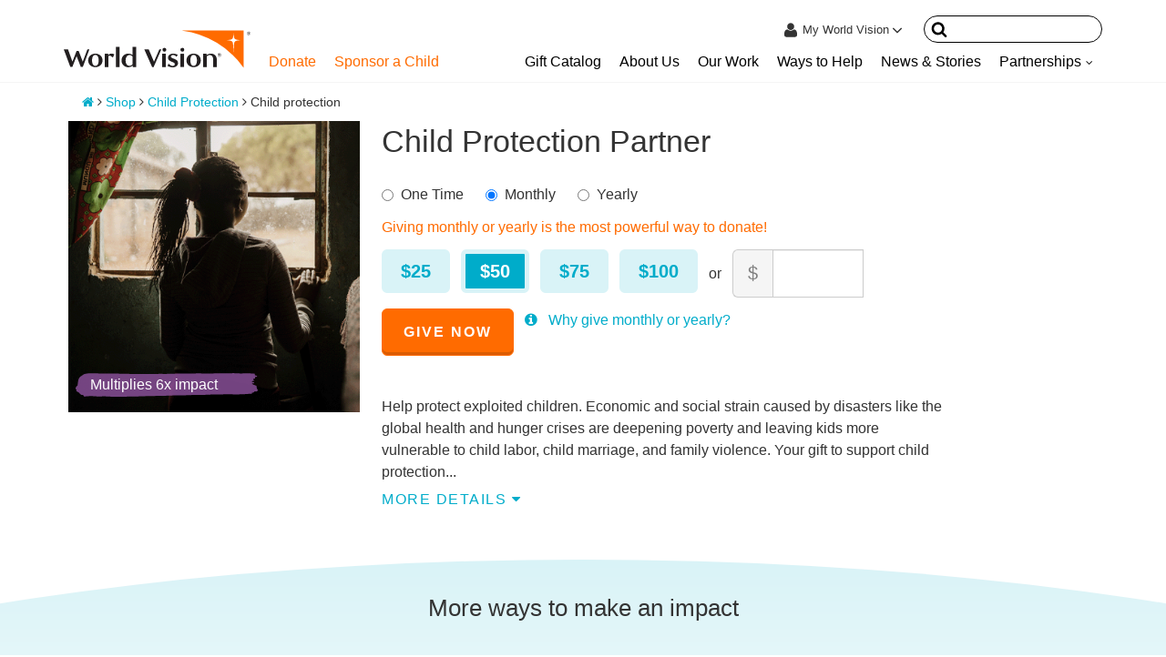

--- FILE ---
content_type: text/html; charset=UTF-8
request_url: https://donate.worldvision.org/give/child-protection?attribute_pa_uom=mon&attribute_pa_array-order=2
body_size: 49353
content:
<!DOCTYPE html>
<html lang="en-US">

<head>
  <meta charset="UTF-8"><script type="34142f8d24d281a4035462ff-text/javascript">(window.NREUM||(NREUM={})).init={ajax:{deny_list:["bam.nr-data.net"]},feature_flags:["soft_nav"]};(window.NREUM||(NREUM={})).loader_config={xpid:"VQMOV1BSCBAEXFZSAQEEVA==",licenseKey:"143e459dd7",applicationID:"48706032",browserID:"60754623"};;/*! For license information please see nr-loader-full-1.307.0.min.js.LICENSE.txt */
(()=>{var e,t,r={384:(e,t,r)=>{"use strict";r.d(t,{NT:()=>a,US:()=>u,Zm:()=>o,bQ:()=>d,dV:()=>c,pV:()=>l});var n=r(6154),i=r(1863),s=r(1910);const a={beacon:"bam.nr-data.net",errorBeacon:"bam.nr-data.net"};function o(){return n.gm.NREUM||(n.gm.NREUM={}),void 0===n.gm.newrelic&&(n.gm.newrelic=n.gm.NREUM),n.gm.NREUM}function c(){let e=o();return e.o||(e.o={ST:n.gm.setTimeout,SI:n.gm.setImmediate||n.gm.setInterval,CT:n.gm.clearTimeout,XHR:n.gm.XMLHttpRequest,REQ:n.gm.Request,EV:n.gm.Event,PR:n.gm.Promise,MO:n.gm.MutationObserver,FETCH:n.gm.fetch,WS:n.gm.WebSocket},(0,s.i)(...Object.values(e.o))),e}function d(e,t){let r=o();r.initializedAgents??={},t.initializedAt={ms:(0,i.t)(),date:new Date},r.initializedAgents[e]=t}function u(e,t){o()[e]=t}function l(){return function(){let e=o();const t=e.info||{};e.info={beacon:a.beacon,errorBeacon:a.errorBeacon,...t}}(),function(){let e=o();const t=e.init||{};e.init={...t}}(),c(),function(){let e=o();const t=e.loader_config||{};e.loader_config={...t}}(),o()}},782:(e,t,r)=>{"use strict";r.d(t,{T:()=>n});const n=r(860).K7.pageViewTiming},860:(e,t,r)=>{"use strict";r.d(t,{$J:()=>u,K7:()=>c,P3:()=>d,XX:()=>i,Yy:()=>o,df:()=>s,qY:()=>n,v4:()=>a});const n="events",i="jserrors",s="browser/blobs",a="rum",o="browser/logs",c={ajax:"ajax",genericEvents:"generic_events",jserrors:i,logging:"logging",metrics:"metrics",pageAction:"page_action",pageViewEvent:"page_view_event",pageViewTiming:"page_view_timing",sessionReplay:"session_replay",sessionTrace:"session_trace",softNav:"soft_navigations",spa:"spa"},d={[c.pageViewEvent]:1,[c.pageViewTiming]:2,[c.metrics]:3,[c.jserrors]:4,[c.spa]:5,[c.ajax]:6,[c.sessionTrace]:7,[c.softNav]:8,[c.sessionReplay]:9,[c.logging]:10,[c.genericEvents]:11},u={[c.pageViewEvent]:a,[c.pageViewTiming]:n,[c.ajax]:n,[c.spa]:n,[c.softNav]:n,[c.metrics]:i,[c.jserrors]:i,[c.sessionTrace]:s,[c.sessionReplay]:s,[c.logging]:o,[c.genericEvents]:"ins"}},944:(e,t,r)=>{"use strict";r.d(t,{R:()=>i});var n=r(3241);function i(e,t){"function"==typeof console.debug&&(console.debug("New Relic Warning: https://github.com/newrelic/newrelic-browser-agent/blob/main/docs/warning-codes.md#".concat(e),t),(0,n.W)({agentIdentifier:null,drained:null,type:"data",name:"warn",feature:"warn",data:{code:e,secondary:t}}))}},993:(e,t,r)=>{"use strict";r.d(t,{A$:()=>s,ET:()=>a,TZ:()=>o,p_:()=>i});var n=r(860);const i={ERROR:"ERROR",WARN:"WARN",INFO:"INFO",DEBUG:"DEBUG",TRACE:"TRACE"},s={OFF:0,ERROR:1,WARN:2,INFO:3,DEBUG:4,TRACE:5},a="log",o=n.K7.logging},1687:(e,t,r)=>{"use strict";r.d(t,{Ak:()=>d,Ze:()=>h,x3:()=>u});var n=r(3241),i=r(7836),s=r(3606),a=r(860),o=r(2646);const c={};function d(e,t){const r={staged:!1,priority:a.P3[t]||0};l(e),c[e].get(t)||c[e].set(t,r)}function u(e,t){e&&c[e]&&(c[e].get(t)&&c[e].delete(t),p(e,t,!1),c[e].size&&f(e))}function l(e){if(!e)throw new Error("agentIdentifier required");c[e]||(c[e]=new Map)}function h(e="",t="feature",r=!1){if(l(e),!e||!c[e].get(t)||r)return p(e,t);c[e].get(t).staged=!0,f(e)}function f(e){const t=Array.from(c[e]);t.every(([e,t])=>t.staged)&&(t.sort((e,t)=>e[1].priority-t[1].priority),t.forEach(([t])=>{c[e].delete(t),p(e,t)}))}function p(e,t,r=!0){const a=e?i.ee.get(e):i.ee,c=s.i.handlers;if(!a.aborted&&a.backlog&&c){if((0,n.W)({agentIdentifier:e,type:"lifecycle",name:"drain",feature:t}),r){const e=a.backlog[t],r=c[t];if(r){for(let t=0;e&&t<e.length;++t)g(e[t],r);Object.entries(r).forEach(([e,t])=>{Object.values(t||{}).forEach(t=>{t[0]?.on&&t[0]?.context()instanceof o.y&&t[0].on(e,t[1])})})}}a.isolatedBacklog||delete c[t],a.backlog[t]=null,a.emit("drain-"+t,[])}}function g(e,t){var r=e[1];Object.values(t[r]||{}).forEach(t=>{var r=e[0];if(t[0]===r){var n=t[1],i=e[3],s=e[2];n.apply(i,s)}})}},1738:(e,t,r)=>{"use strict";r.d(t,{U:()=>f,Y:()=>h});var n=r(3241),i=r(9908),s=r(1863),a=r(944),o=r(5701),c=r(3969),d=r(8362),u=r(860),l=r(4261);function h(e,t,r,s){const h=s||r;!h||h[e]&&h[e]!==d.d.prototype[e]||(h[e]=function(){(0,i.p)(c.xV,["API/"+e+"/called"],void 0,u.K7.metrics,r.ee),(0,n.W)({agentIdentifier:r.agentIdentifier,drained:!!o.B?.[r.agentIdentifier],type:"data",name:"api",feature:l.Pl+e,data:{}});try{return t.apply(this,arguments)}catch(e){(0,a.R)(23,e)}})}function f(e,t,r,n,a){const o=e.info;null===r?delete o.jsAttributes[t]:o.jsAttributes[t]=r,(a||null===r)&&(0,i.p)(l.Pl+n,[(0,s.t)(),t,r],void 0,"session",e.ee)}},1741:(e,t,r)=>{"use strict";r.d(t,{W:()=>s});var n=r(944),i=r(4261);class s{#e(e,...t){if(this[e]!==s.prototype[e])return this[e](...t);(0,n.R)(35,e)}addPageAction(e,t){return this.#e(i.hG,e,t)}register(e){return this.#e(i.eY,e)}recordCustomEvent(e,t){return this.#e(i.fF,e,t)}setPageViewName(e,t){return this.#e(i.Fw,e,t)}setCustomAttribute(e,t,r){return this.#e(i.cD,e,t,r)}noticeError(e,t){return this.#e(i.o5,e,t)}setUserId(e,t=!1){return this.#e(i.Dl,e,t)}setApplicationVersion(e){return this.#e(i.nb,e)}setErrorHandler(e){return this.#e(i.bt,e)}addRelease(e,t){return this.#e(i.k6,e,t)}log(e,t){return this.#e(i.$9,e,t)}start(){return this.#e(i.d3)}finished(e){return this.#e(i.BL,e)}recordReplay(){return this.#e(i.CH)}pauseReplay(){return this.#e(i.Tb)}addToTrace(e){return this.#e(i.U2,e)}setCurrentRouteName(e){return this.#e(i.PA,e)}interaction(e){return this.#e(i.dT,e)}wrapLogger(e,t,r){return this.#e(i.Wb,e,t,r)}measure(e,t){return this.#e(i.V1,e,t)}consent(e){return this.#e(i.Pv,e)}}},1863:(e,t,r)=>{"use strict";function n(){return Math.floor(performance.now())}r.d(t,{t:()=>n})},1910:(e,t,r)=>{"use strict";r.d(t,{i:()=>s});var n=r(944);const i=new Map;function s(...e){return e.every(e=>{if(i.has(e))return i.get(e);const t="function"==typeof e?e.toString():"",r=t.includes("[native code]"),s=t.includes("nrWrapper");return r||s||(0,n.R)(64,e?.name||t),i.set(e,r),r})}},2555:(e,t,r)=>{"use strict";r.d(t,{D:()=>o,f:()=>a});var n=r(384),i=r(8122);const s={beacon:n.NT.beacon,errorBeacon:n.NT.errorBeacon,licenseKey:void 0,applicationID:void 0,sa:void 0,queueTime:void 0,applicationTime:void 0,ttGuid:void 0,user:void 0,account:void 0,product:void 0,extra:void 0,jsAttributes:{},userAttributes:void 0,atts:void 0,transactionName:void 0,tNamePlain:void 0};function a(e){try{return!!e.licenseKey&&!!e.errorBeacon&&!!e.applicationID}catch(e){return!1}}const o=e=>(0,i.a)(e,s)},2614:(e,t,r)=>{"use strict";r.d(t,{BB:()=>a,H3:()=>n,g:()=>d,iL:()=>c,tS:()=>o,uh:()=>i,wk:()=>s});const n="NRBA",i="SESSION",s=144e5,a=18e5,o={STARTED:"session-started",PAUSE:"session-pause",RESET:"session-reset",RESUME:"session-resume",UPDATE:"session-update"},c={SAME_TAB:"same-tab",CROSS_TAB:"cross-tab"},d={OFF:0,FULL:1,ERROR:2}},2646:(e,t,r)=>{"use strict";r.d(t,{y:()=>n});class n{constructor(e){this.contextId=e}}},2843:(e,t,r)=>{"use strict";r.d(t,{G:()=>s,u:()=>i});var n=r(3878);function i(e,t=!1,r,i){(0,n.DD)("visibilitychange",function(){if(t)return void("hidden"===document.visibilityState&&e());e(document.visibilityState)},r,i)}function s(e,t,r){(0,n.sp)("pagehide",e,t,r)}},3241:(e,t,r)=>{"use strict";r.d(t,{W:()=>s});var n=r(6154);const i="newrelic";function s(e={}){try{n.gm.dispatchEvent(new CustomEvent(i,{detail:e}))}catch(e){}}},3304:(e,t,r)=>{"use strict";r.d(t,{A:()=>s});var n=r(7836);const i=()=>{const e=new WeakSet;return(t,r)=>{if("object"==typeof r&&null!==r){if(e.has(r))return;e.add(r)}return r}};function s(e){try{return JSON.stringify(e,i())??""}catch(e){try{n.ee.emit("internal-error",[e])}catch(e){}return""}}},3333:(e,t,r)=>{"use strict";r.d(t,{$v:()=>u,TZ:()=>n,Xh:()=>c,Zp:()=>i,kd:()=>d,mq:()=>o,nf:()=>a,qN:()=>s});const n=r(860).K7.genericEvents,i=["auxclick","click","copy","keydown","paste","scrollend"],s=["focus","blur"],a=4,o=1e3,c=2e3,d=["PageAction","UserAction","BrowserPerformance"],u={RESOURCES:"experimental.resources",REGISTER:"register"}},3434:(e,t,r)=>{"use strict";r.d(t,{Jt:()=>s,YM:()=>d});var n=r(7836),i=r(5607);const s="nr@original:".concat(i.W),a=50;var o=Object.prototype.hasOwnProperty,c=!1;function d(e,t){return e||(e=n.ee),r.inPlace=function(e,t,n,i,s){n||(n="");const a="-"===n.charAt(0);for(let o=0;o<t.length;o++){const c=t[o],d=e[c];l(d)||(e[c]=r(d,a?c+n:n,i,c,s))}},r.flag=s,r;function r(t,r,n,c,d){return l(t)?t:(r||(r=""),nrWrapper[s]=t,function(e,t,r){if(Object.defineProperty&&Object.keys)try{return Object.keys(e).forEach(function(r){Object.defineProperty(t,r,{get:function(){return e[r]},set:function(t){return e[r]=t,t}})}),t}catch(e){u([e],r)}for(var n in e)o.call(e,n)&&(t[n]=e[n])}(t,nrWrapper,e),nrWrapper);function nrWrapper(){var s,o,l,h;let f;try{o=this,s=[...arguments],l="function"==typeof n?n(s,o):n||{}}catch(t){u([t,"",[s,o,c],l],e)}i(r+"start",[s,o,c],l,d);const p=performance.now();let g;try{return h=t.apply(o,s),g=performance.now(),h}catch(e){throw g=performance.now(),i(r+"err",[s,o,e],l,d),f=e,f}finally{const e=g-p,t={start:p,end:g,duration:e,isLongTask:e>=a,methodName:c,thrownError:f};t.isLongTask&&i("long-task",[t,o],l,d),i(r+"end",[s,o,h],l,d)}}}function i(r,n,i,s){if(!c||t){var a=c;c=!0;try{e.emit(r,n,i,t,s)}catch(t){u([t,r,n,i],e)}c=a}}}function u(e,t){t||(t=n.ee);try{t.emit("internal-error",e)}catch(e){}}function l(e){return!(e&&"function"==typeof e&&e.apply&&!e[s])}},3606:(e,t,r)=>{"use strict";r.d(t,{i:()=>s});var n=r(9908);s.on=a;var i=s.handlers={};function s(e,t,r,s){a(s||n.d,i,e,t,r)}function a(e,t,r,i,s){s||(s="feature"),e||(e=n.d);var a=t[s]=t[s]||{};(a[r]=a[r]||[]).push([e,i])}},3738:(e,t,r)=>{"use strict";r.d(t,{He:()=>i,Kp:()=>o,Lc:()=>d,Rz:()=>u,TZ:()=>n,bD:()=>s,d3:()=>a,jx:()=>l,sl:()=>h,uP:()=>c});const n=r(860).K7.sessionTrace,i="bstResource",s="resource",a="-start",o="-end",c="fn"+a,d="fn"+o,u="pushState",l=1e3,h=3e4},3785:(e,t,r)=>{"use strict";r.d(t,{R:()=>c,b:()=>d});var n=r(9908),i=r(1863),s=r(860),a=r(3969),o=r(993);function c(e,t,r={},c=o.p_.INFO,d=!0,u,l=(0,i.t)()){(0,n.p)(a.xV,["API/logging/".concat(c.toLowerCase(),"/called")],void 0,s.K7.metrics,e),(0,n.p)(o.ET,[l,t,r,c,d,u],void 0,s.K7.logging,e)}function d(e){return"string"==typeof e&&Object.values(o.p_).some(t=>t===e.toUpperCase().trim())}},3878:(e,t,r)=>{"use strict";function n(e,t){return{capture:e,passive:!1,signal:t}}function i(e,t,r=!1,i){window.addEventListener(e,t,n(r,i))}function s(e,t,r=!1,i){document.addEventListener(e,t,n(r,i))}r.d(t,{DD:()=>s,jT:()=>n,sp:()=>i})},3969:(e,t,r)=>{"use strict";r.d(t,{TZ:()=>n,XG:()=>o,rs:()=>i,xV:()=>a,z_:()=>s});const n=r(860).K7.metrics,i="sm",s="cm",a="storeSupportabilityMetrics",o="storeEventMetrics"},4234:(e,t,r)=>{"use strict";r.d(t,{W:()=>s});var n=r(7836),i=r(1687);class s{constructor(e,t){this.agentIdentifier=e,this.ee=n.ee.get(e),this.featureName=t,this.blocked=!1}deregisterDrain(){(0,i.x3)(this.agentIdentifier,this.featureName)}}},4261:(e,t,r)=>{"use strict";r.d(t,{$9:()=>d,BL:()=>o,CH:()=>f,Dl:()=>w,Fw:()=>y,PA:()=>m,Pl:()=>n,Pv:()=>E,Tb:()=>l,U2:()=>s,V1:()=>T,Wb:()=>x,bt:()=>b,cD:()=>v,d3:()=>R,dT:()=>c,eY:()=>p,fF:()=>h,hG:()=>i,k6:()=>a,nb:()=>g,o5:()=>u});const n="api-",i="addPageAction",s="addToTrace",a="addRelease",o="finished",c="interaction",d="log",u="noticeError",l="pauseReplay",h="recordCustomEvent",f="recordReplay",p="register",g="setApplicationVersion",m="setCurrentRouteName",v="setCustomAttribute",b="setErrorHandler",y="setPageViewName",w="setUserId",R="start",x="wrapLogger",T="measure",E="consent"},4387:(e,t,r)=>{"use strict";function n(e={}){return!(!e.id||!e.name)}function i(e){return"string"==typeof e&&e.trim().length<501||"number"==typeof e}function s(e,t){if(2!==t?.harvestEndpointVersion)return{};const r=t.agentRef.runtime.appMetadata.agents[0].entityGuid;return n(e)?{"source.id":e.id,"source.name":e.name,"source.type":e.type,"parent.id":e.parent?.id||r}:{"entity.guid":r,appId:t.agentRef.info.applicationID}}r.d(t,{Ux:()=>s,c7:()=>n,yo:()=>i})},5205:(e,t,r)=>{"use strict";r.d(t,{j:()=>S});var n=r(384),i=r(1741);var s=r(2555),a=r(3333);const o=e=>{if(!e||"string"!=typeof e)return!1;try{document.createDocumentFragment().querySelector(e)}catch{return!1}return!0};var c=r(2614),d=r(944),u=r(8122);const l="[data-nr-mask]",h=e=>(0,u.a)(e,(()=>{const e={feature_flags:[],experimental:{allow_registered_children:!1,resources:!1},mask_selector:"*",block_selector:"[data-nr-block]",mask_input_options:{color:!1,date:!1,"datetime-local":!1,email:!1,month:!1,number:!1,range:!1,search:!1,tel:!1,text:!1,time:!1,url:!1,week:!1,textarea:!1,select:!1,password:!0}};return{ajax:{deny_list:void 0,block_internal:!0,enabled:!0,autoStart:!0},api:{get allow_registered_children(){return e.feature_flags.includes(a.$v.REGISTER)||e.experimental.allow_registered_children},set allow_registered_children(t){e.experimental.allow_registered_children=t},duplicate_registered_data:!1},browser_consent_mode:{enabled:!1},distributed_tracing:{enabled:void 0,exclude_newrelic_header:void 0,cors_use_newrelic_header:void 0,cors_use_tracecontext_headers:void 0,allowed_origins:void 0},get feature_flags(){return e.feature_flags},set feature_flags(t){e.feature_flags=t},generic_events:{enabled:!0,autoStart:!0},harvest:{interval:30},jserrors:{enabled:!0,autoStart:!0},logging:{enabled:!0,autoStart:!0},metrics:{enabled:!0,autoStart:!0},obfuscate:void 0,page_action:{enabled:!0},page_view_event:{enabled:!0,autoStart:!0},page_view_timing:{enabled:!0,autoStart:!0},performance:{capture_marks:!1,capture_measures:!1,capture_detail:!0,resources:{get enabled(){return e.feature_flags.includes(a.$v.RESOURCES)||e.experimental.resources},set enabled(t){e.experimental.resources=t},asset_types:[],first_party_domains:[],ignore_newrelic:!0}},privacy:{cookies_enabled:!0},proxy:{assets:void 0,beacon:void 0},session:{expiresMs:c.wk,inactiveMs:c.BB},session_replay:{autoStart:!0,enabled:!1,preload:!1,sampling_rate:10,error_sampling_rate:100,collect_fonts:!1,inline_images:!1,fix_stylesheets:!0,mask_all_inputs:!0,get mask_text_selector(){return e.mask_selector},set mask_text_selector(t){o(t)?e.mask_selector="".concat(t,",").concat(l):""===t||null===t?e.mask_selector=l:(0,d.R)(5,t)},get block_class(){return"nr-block"},get ignore_class(){return"nr-ignore"},get mask_text_class(){return"nr-mask"},get block_selector(){return e.block_selector},set block_selector(t){o(t)?e.block_selector+=",".concat(t):""!==t&&(0,d.R)(6,t)},get mask_input_options(){return e.mask_input_options},set mask_input_options(t){t&&"object"==typeof t?e.mask_input_options={...t,password:!0}:(0,d.R)(7,t)}},session_trace:{enabled:!0,autoStart:!0},soft_navigations:{enabled:!0,autoStart:!0},spa:{enabled:!0,autoStart:!0},ssl:void 0,user_actions:{enabled:!0,elementAttributes:["id","className","tagName","type"]}}})());var f=r(6154),p=r(9324);let g=0;const m={buildEnv:p.F3,distMethod:p.Xs,version:p.xv,originTime:f.WN},v={consented:!1},b={appMetadata:{},get consented(){return this.session?.state?.consent||v.consented},set consented(e){v.consented=e},customTransaction:void 0,denyList:void 0,disabled:!1,harvester:void 0,isolatedBacklog:!1,isRecording:!1,loaderType:void 0,maxBytes:3e4,obfuscator:void 0,onerror:void 0,ptid:void 0,releaseIds:{},session:void 0,timeKeeper:void 0,registeredEntities:[],jsAttributesMetadata:{bytes:0},get harvestCount(){return++g}},y=e=>{const t=(0,u.a)(e,b),r=Object.keys(m).reduce((e,t)=>(e[t]={value:m[t],writable:!1,configurable:!0,enumerable:!0},e),{});return Object.defineProperties(t,r)};var w=r(5701);const R=e=>{const t=e.startsWith("http");e+="/",r.p=t?e:"https://"+e};var x=r(7836),T=r(3241);const E={accountID:void 0,trustKey:void 0,agentID:void 0,licenseKey:void 0,applicationID:void 0,xpid:void 0},A=e=>(0,u.a)(e,E),_=new Set;function S(e,t={},r,a){let{init:o,info:c,loader_config:d,runtime:u={},exposed:l=!0}=t;if(!c){const e=(0,n.pV)();o=e.init,c=e.info,d=e.loader_config}e.init=h(o||{}),e.loader_config=A(d||{}),c.jsAttributes??={},f.bv&&(c.jsAttributes.isWorker=!0),e.info=(0,s.D)(c);const p=e.init,g=[c.beacon,c.errorBeacon];_.has(e.agentIdentifier)||(p.proxy.assets&&(R(p.proxy.assets),g.push(p.proxy.assets)),p.proxy.beacon&&g.push(p.proxy.beacon),e.beacons=[...g],function(e){const t=(0,n.pV)();Object.getOwnPropertyNames(i.W.prototype).forEach(r=>{const n=i.W.prototype[r];if("function"!=typeof n||"constructor"===n)return;let s=t[r];e[r]&&!1!==e.exposed&&"micro-agent"!==e.runtime?.loaderType&&(t[r]=(...t)=>{const n=e[r](...t);return s?s(...t):n})})}(e),(0,n.US)("activatedFeatures",w.B)),u.denyList=[...p.ajax.deny_list||[],...p.ajax.block_internal?g:[]],u.ptid=e.agentIdentifier,u.loaderType=r,e.runtime=y(u),_.has(e.agentIdentifier)||(e.ee=x.ee.get(e.agentIdentifier),e.exposed=l,(0,T.W)({agentIdentifier:e.agentIdentifier,drained:!!w.B?.[e.agentIdentifier],type:"lifecycle",name:"initialize",feature:void 0,data:e.config})),_.add(e.agentIdentifier)}},5270:(e,t,r)=>{"use strict";r.d(t,{Aw:()=>a,SR:()=>s,rF:()=>o});var n=r(384),i=r(7767);function s(e){return!!(0,n.dV)().o.MO&&(0,i.V)(e)&&!0===e?.session_trace.enabled}function a(e){return!0===e?.session_replay.preload&&s(e)}function o(e,t){try{if("string"==typeof t?.type){if("password"===t.type.toLowerCase())return"*".repeat(e?.length||0);if(void 0!==t?.dataset?.nrUnmask||t?.classList?.contains("nr-unmask"))return e}}catch(e){}return"string"==typeof e?e.replace(/[\S]/g,"*"):"*".repeat(e?.length||0)}},5289:(e,t,r)=>{"use strict";r.d(t,{GG:()=>a,Qr:()=>c,sB:()=>o});var n=r(3878),i=r(6389);function s(){return"undefined"==typeof document||"complete"===document.readyState}function a(e,t){if(s())return e();const r=(0,i.J)(e),a=setInterval(()=>{s()&&(clearInterval(a),r())},500);(0,n.sp)("load",r,t)}function o(e){if(s())return e();(0,n.DD)("DOMContentLoaded",e)}function c(e){if(s())return e();(0,n.sp)("popstate",e)}},5607:(e,t,r)=>{"use strict";r.d(t,{W:()=>n});const n=(0,r(9566).bz)()},5701:(e,t,r)=>{"use strict";r.d(t,{B:()=>s,t:()=>a});var n=r(3241);const i=new Set,s={};function a(e,t){const r=t.agentIdentifier;s[r]??={},e&&"object"==typeof e&&(i.has(r)||(t.ee.emit("rumresp",[e]),s[r]=e,i.add(r),(0,n.W)({agentIdentifier:r,loaded:!0,drained:!0,type:"lifecycle",name:"load",feature:void 0,data:e})))}},6154:(e,t,r)=>{"use strict";r.d(t,{OF:()=>d,RI:()=>i,WN:()=>h,bv:()=>s,eN:()=>f,gm:()=>a,lR:()=>l,m:()=>c,mw:()=>o,sb:()=>u});var n=r(1863);const i="undefined"!=typeof window&&!!window.document,s="undefined"!=typeof WorkerGlobalScope&&("undefined"!=typeof self&&self instanceof WorkerGlobalScope&&self.navigator instanceof WorkerNavigator||"undefined"!=typeof globalThis&&globalThis instanceof WorkerGlobalScope&&globalThis.navigator instanceof WorkerNavigator),a=i?window:"undefined"!=typeof WorkerGlobalScope&&("undefined"!=typeof self&&self instanceof WorkerGlobalScope&&self||"undefined"!=typeof globalThis&&globalThis instanceof WorkerGlobalScope&&globalThis),o=Boolean("hidden"===a?.document?.visibilityState),c=""+a?.location,d=/iPad|iPhone|iPod/.test(a.navigator?.userAgent),u=d&&"undefined"==typeof SharedWorker,l=(()=>{const e=a.navigator?.userAgent?.match(/Firefox[/\s](\d+\.\d+)/);return Array.isArray(e)&&e.length>=2?+e[1]:0})(),h=Date.now()-(0,n.t)(),f=()=>"undefined"!=typeof PerformanceNavigationTiming&&a?.performance?.getEntriesByType("navigation")?.[0]?.responseStart},6344:(e,t,r)=>{"use strict";r.d(t,{BB:()=>u,Qb:()=>l,TZ:()=>i,Ug:()=>a,Vh:()=>s,_s:()=>o,bc:()=>d,yP:()=>c});var n=r(2614);const i=r(860).K7.sessionReplay,s="errorDuringReplay",a=.12,o={DomContentLoaded:0,Load:1,FullSnapshot:2,IncrementalSnapshot:3,Meta:4,Custom:5},c={[n.g.ERROR]:15e3,[n.g.FULL]:3e5,[n.g.OFF]:0},d={RESET:{message:"Session was reset",sm:"Reset"},IMPORT:{message:"Recorder failed to import",sm:"Import"},TOO_MANY:{message:"429: Too Many Requests",sm:"Too-Many"},TOO_BIG:{message:"Payload was too large",sm:"Too-Big"},CROSS_TAB:{message:"Session Entity was set to OFF on another tab",sm:"Cross-Tab"},ENTITLEMENTS:{message:"Session Replay is not allowed and will not be started",sm:"Entitlement"}},u=5e3,l={API:"api",RESUME:"resume",SWITCH_TO_FULL:"switchToFull",INITIALIZE:"initialize",PRELOAD:"preload"}},6389:(e,t,r)=>{"use strict";function n(e,t=500,r={}){const n=r?.leading||!1;let i;return(...r)=>{n&&void 0===i&&(e.apply(this,r),i=setTimeout(()=>{i=clearTimeout(i)},t)),n||(clearTimeout(i),i=setTimeout(()=>{e.apply(this,r)},t))}}function i(e){let t=!1;return(...r)=>{t||(t=!0,e.apply(this,r))}}r.d(t,{J:()=>i,s:()=>n})},6630:(e,t,r)=>{"use strict";r.d(t,{T:()=>n});const n=r(860).K7.pageViewEvent},6774:(e,t,r)=>{"use strict";r.d(t,{T:()=>n});const n=r(860).K7.jserrors},7295:(e,t,r)=>{"use strict";r.d(t,{Xv:()=>a,gX:()=>i,iW:()=>s});var n=[];function i(e){if(!e||s(e))return!1;if(0===n.length)return!0;if("*"===n[0].hostname)return!1;for(var t=0;t<n.length;t++){var r=n[t];if(r.hostname.test(e.hostname)&&r.pathname.test(e.pathname))return!1}return!0}function s(e){return void 0===e.hostname}function a(e){if(n=[],e&&e.length)for(var t=0;t<e.length;t++){let r=e[t];if(!r)continue;if("*"===r)return void(n=[{hostname:"*"}]);0===r.indexOf("http://")?r=r.substring(7):0===r.indexOf("https://")&&(r=r.substring(8));const i=r.indexOf("/");let s,a;i>0?(s=r.substring(0,i),a=r.substring(i)):(s=r,a="*");let[c]=s.split(":");n.push({hostname:o(c),pathname:o(a,!0)})}}function o(e,t=!1){const r=e.replace(/[.+?^${}()|[\]\\]/g,e=>"\\"+e).replace(/\*/g,".*?");return new RegExp((t?"^":"")+r+"$")}},7485:(e,t,r)=>{"use strict";r.d(t,{D:()=>i});var n=r(6154);function i(e){if(0===(e||"").indexOf("data:"))return{protocol:"data"};try{const t=new URL(e,location.href),r={port:t.port,hostname:t.hostname,pathname:t.pathname,search:t.search,protocol:t.protocol.slice(0,t.protocol.indexOf(":")),sameOrigin:t.protocol===n.gm?.location?.protocol&&t.host===n.gm?.location?.host};return r.port&&""!==r.port||("http:"===t.protocol&&(r.port="80"),"https:"===t.protocol&&(r.port="443")),r.pathname&&""!==r.pathname?r.pathname.startsWith("/")||(r.pathname="/".concat(r.pathname)):r.pathname="/",r}catch(e){return{}}}},7699:(e,t,r)=>{"use strict";r.d(t,{It:()=>s,KC:()=>o,No:()=>i,qh:()=>a});var n=r(860);const i=16e3,s=1e6,a="SESSION_ERROR",o={[n.K7.logging]:!0,[n.K7.genericEvents]:!1,[n.K7.jserrors]:!1,[n.K7.ajax]:!1}},7767:(e,t,r)=>{"use strict";r.d(t,{V:()=>i});var n=r(6154);const i=e=>n.RI&&!0===e?.privacy.cookies_enabled},7836:(e,t,r)=>{"use strict";r.d(t,{P:()=>o,ee:()=>c});var n=r(384),i=r(8990),s=r(2646),a=r(5607);const o="nr@context:".concat(a.W),c=function e(t,r){var n={},a={},u={},l=!1;try{l=16===r.length&&d.initializedAgents?.[r]?.runtime.isolatedBacklog}catch(e){}var h={on:p,addEventListener:p,removeEventListener:function(e,t){var r=n[e];if(!r)return;for(var i=0;i<r.length;i++)r[i]===t&&r.splice(i,1)},emit:function(e,r,n,i,s){!1!==s&&(s=!0);if(c.aborted&&!i)return;t&&s&&t.emit(e,r,n);var o=f(n);g(e).forEach(e=>{e.apply(o,r)});var d=v()[a[e]];d&&d.push([h,e,r,o]);return o},get:m,listeners:g,context:f,buffer:function(e,t){const r=v();if(t=t||"feature",h.aborted)return;Object.entries(e||{}).forEach(([e,n])=>{a[n]=t,t in r||(r[t]=[])})},abort:function(){h._aborted=!0,Object.keys(h.backlog).forEach(e=>{delete h.backlog[e]})},isBuffering:function(e){return!!v()[a[e]]},debugId:r,backlog:l?{}:t&&"object"==typeof t.backlog?t.backlog:{},isolatedBacklog:l};return Object.defineProperty(h,"aborted",{get:()=>{let e=h._aborted||!1;return e||(t&&(e=t.aborted),e)}}),h;function f(e){return e&&e instanceof s.y?e:e?(0,i.I)(e,o,()=>new s.y(o)):new s.y(o)}function p(e,t){n[e]=g(e).concat(t)}function g(e){return n[e]||[]}function m(t){return u[t]=u[t]||e(h,t)}function v(){return h.backlog}}(void 0,"globalEE"),d=(0,n.Zm)();d.ee||(d.ee=c)},8122:(e,t,r)=>{"use strict";r.d(t,{a:()=>i});var n=r(944);function i(e,t){try{if(!e||"object"!=typeof e)return(0,n.R)(3);if(!t||"object"!=typeof t)return(0,n.R)(4);const r=Object.create(Object.getPrototypeOf(t),Object.getOwnPropertyDescriptors(t)),s=0===Object.keys(r).length?e:r;for(let a in s)if(void 0!==e[a])try{if(null===e[a]){r[a]=null;continue}Array.isArray(e[a])&&Array.isArray(t[a])?r[a]=Array.from(new Set([...e[a],...t[a]])):"object"==typeof e[a]&&"object"==typeof t[a]?r[a]=i(e[a],t[a]):r[a]=e[a]}catch(e){r[a]||(0,n.R)(1,e)}return r}catch(e){(0,n.R)(2,e)}}},8139:(e,t,r)=>{"use strict";r.d(t,{u:()=>h});var n=r(7836),i=r(3434),s=r(8990),a=r(6154);const o={},c=a.gm.XMLHttpRequest,d="addEventListener",u="removeEventListener",l="nr@wrapped:".concat(n.P);function h(e){var t=function(e){return(e||n.ee).get("events")}(e);if(o[t.debugId]++)return t;o[t.debugId]=1;var r=(0,i.YM)(t,!0);function h(e){r.inPlace(e,[d,u],"-",p)}function p(e,t){return e[1]}return"getPrototypeOf"in Object&&(a.RI&&f(document,h),c&&f(c.prototype,h),f(a.gm,h)),t.on(d+"-start",function(e,t){var n=e[1];if(null!==n&&("function"==typeof n||"object"==typeof n)&&"newrelic"!==e[0]){var i=(0,s.I)(n,l,function(){var e={object:function(){if("function"!=typeof n.handleEvent)return;return n.handleEvent.apply(n,arguments)},function:n}[typeof n];return e?r(e,"fn-",null,e.name||"anonymous"):n});this.wrapped=e[1]=i}}),t.on(u+"-start",function(e){e[1]=this.wrapped||e[1]}),t}function f(e,t,...r){let n=e;for(;"object"==typeof n&&!Object.prototype.hasOwnProperty.call(n,d);)n=Object.getPrototypeOf(n);n&&t(n,...r)}},8362:(e,t,r)=>{"use strict";r.d(t,{d:()=>s});var n=r(9566),i=r(1741);class s extends i.W{agentIdentifier=(0,n.LA)(16)}},8374:(e,t,r)=>{r.nc=(()=>{try{return document?.currentScript?.nonce}catch(e){}return""})()},8990:(e,t,r)=>{"use strict";r.d(t,{I:()=>i});var n=Object.prototype.hasOwnProperty;function i(e,t,r){if(n.call(e,t))return e[t];var i=r();if(Object.defineProperty&&Object.keys)try{return Object.defineProperty(e,t,{value:i,writable:!0,enumerable:!1}),i}catch(e){}return e[t]=i,i}},9300:(e,t,r)=>{"use strict";r.d(t,{T:()=>n});const n=r(860).K7.ajax},9324:(e,t,r)=>{"use strict";r.d(t,{AJ:()=>a,F3:()=>i,Xs:()=>s,Yq:()=>o,xv:()=>n});const n="1.307.0",i="PROD",s="CDN",a="@newrelic/rrweb",o="1.0.1"},9566:(e,t,r)=>{"use strict";r.d(t,{LA:()=>o,ZF:()=>c,bz:()=>a,el:()=>d});var n=r(6154);const i="xxxxxxxx-xxxx-4xxx-yxxx-xxxxxxxxxxxx";function s(e,t){return e?15&e[t]:16*Math.random()|0}function a(){const e=n.gm?.crypto||n.gm?.msCrypto;let t,r=0;return e&&e.getRandomValues&&(t=e.getRandomValues(new Uint8Array(30))),i.split("").map(e=>"x"===e?s(t,r++).toString(16):"y"===e?(3&s()|8).toString(16):e).join("")}function o(e){const t=n.gm?.crypto||n.gm?.msCrypto;let r,i=0;t&&t.getRandomValues&&(r=t.getRandomValues(new Uint8Array(e)));const a=[];for(var o=0;o<e;o++)a.push(s(r,i++).toString(16));return a.join("")}function c(){return o(16)}function d(){return o(32)}},9908:(e,t,r)=>{"use strict";r.d(t,{d:()=>n,p:()=>i});var n=r(7836).ee.get("handle");function i(e,t,r,i,s){s?(s.buffer([e],i),s.emit(e,t,r)):(n.buffer([e],i),n.emit(e,t,r))}}},n={};function i(e){var t=n[e];if(void 0!==t)return t.exports;var s=n[e]={exports:{}};return r[e](s,s.exports,i),s.exports}i.m=r,i.d=(e,t)=>{for(var r in t)i.o(t,r)&&!i.o(e,r)&&Object.defineProperty(e,r,{enumerable:!0,get:t[r]})},i.f={},i.e=e=>Promise.all(Object.keys(i.f).reduce((t,r)=>(i.f[r](e,t),t),[])),i.u=e=>({95:"nr-full-compressor",222:"nr-full-recorder",891:"nr-full"}[e]+"-1.307.0.min.js"),i.o=(e,t)=>Object.prototype.hasOwnProperty.call(e,t),e={},t="NRBA-1.307.0.PROD:",i.l=(r,n,s,a)=>{if(e[r])e[r].push(n);else{var o,c;if(void 0!==s)for(var d=document.getElementsByTagName("script"),u=0;u<d.length;u++){var l=d[u];if(l.getAttribute("src")==r||l.getAttribute("data-webpack")==t+s){o=l;break}}if(!o){c=!0;var h={891:"sha512-sH9b1vawmxY9CBAXeIEMChy94Paws6LTdzOKmYb7Yv7ty3akxNyuRWPa7vKo+N5pgLKfZ+rr1V58fqKnMuxWLg==",222:"sha512-b0jX/Dk1FxVP6/by1os1Ps8hJpaq0YSXztbDUd8/LjOd174d8oxLSDllN3EDdiPEKYO9S51hOP7niSvzY7faGQ==",95:"sha512-EpklKhlCC2CuLyBzel9qzCZL/I7nKylnhjdJVmP8pPcukyDIUETsMzhV1MEGPx6qHgfyi9ABF2PQUQZxFhdPCg=="};(o=document.createElement("script")).charset="utf-8",i.nc&&o.setAttribute("nonce",i.nc),o.setAttribute("data-webpack",t+s),o.src=r,0!==o.src.indexOf(window.location.origin+"/")&&(o.crossOrigin="anonymous"),h[a]&&(o.integrity=h[a])}e[r]=[n];var f=(t,n)=>{o.onerror=o.onload=null,clearTimeout(p);var i=e[r];if(delete e[r],o.parentNode&&o.parentNode.removeChild(o),i&&i.forEach(e=>e(n)),t)return t(n)},p=setTimeout(f.bind(null,void 0,{type:"timeout",target:o}),12e4);o.onerror=f.bind(null,o.onerror),o.onload=f.bind(null,o.onload),c&&document.head.appendChild(o)}},i.r=e=>{"undefined"!=typeof Symbol&&Symbol.toStringTag&&Object.defineProperty(e,Symbol.toStringTag,{value:"Module"}),Object.defineProperty(e,"__esModule",{value:!0})},i.p="https://js-agent.newrelic.com/",(()=>{var e={85:0,959:0};i.f.j=(t,r)=>{var n=i.o(e,t)?e[t]:void 0;if(0!==n)if(n)r.push(n[2]);else{var s=new Promise((r,i)=>n=e[t]=[r,i]);r.push(n[2]=s);var a=i.p+i.u(t),o=new Error;i.l(a,r=>{if(i.o(e,t)&&(0!==(n=e[t])&&(e[t]=void 0),n)){var s=r&&("load"===r.type?"missing":r.type),a=r&&r.target&&r.target.src;o.message="Loading chunk "+t+" failed: ("+s+": "+a+")",o.name="ChunkLoadError",o.type=s,o.request=a,n[1](o)}},"chunk-"+t,t)}};var t=(t,r)=>{var n,s,[a,o,c]=r,d=0;if(a.some(t=>0!==e[t])){for(n in o)i.o(o,n)&&(i.m[n]=o[n]);if(c)c(i)}for(t&&t(r);d<a.length;d++)s=a[d],i.o(e,s)&&e[s]&&e[s][0](),e[s]=0},r=self["webpackChunk:NRBA-1.307.0.PROD"]=self["webpackChunk:NRBA-1.307.0.PROD"]||[];r.forEach(t.bind(null,0)),r.push=t.bind(null,r.push.bind(r))})(),(()=>{"use strict";i(8374);var e=i(8362),t=i(860);const r=Object.values(t.K7);var n=i(5205);var s=i(9908),a=i(1863),o=i(4261),c=i(1738);var d=i(1687),u=i(4234),l=i(5289),h=i(6154),f=i(944),p=i(5270),g=i(7767),m=i(6389),v=i(7699);class b extends u.W{constructor(e,t){super(e.agentIdentifier,t),this.agentRef=e,this.abortHandler=void 0,this.featAggregate=void 0,this.loadedSuccessfully=void 0,this.onAggregateImported=new Promise(e=>{this.loadedSuccessfully=e}),this.deferred=Promise.resolve(),!1===e.init[this.featureName].autoStart?this.deferred=new Promise((t,r)=>{this.ee.on("manual-start-all",(0,m.J)(()=>{(0,d.Ak)(e.agentIdentifier,this.featureName),t()}))}):(0,d.Ak)(e.agentIdentifier,t)}importAggregator(e,t,r={}){if(this.featAggregate)return;const n=async()=>{let n;await this.deferred;try{if((0,g.V)(e.init)){const{setupAgentSession:t}=await i.e(891).then(i.bind(i,8766));n=t(e)}}catch(e){(0,f.R)(20,e),this.ee.emit("internal-error",[e]),(0,s.p)(v.qh,[e],void 0,this.featureName,this.ee)}try{if(!this.#t(this.featureName,n,e.init))return(0,d.Ze)(this.agentIdentifier,this.featureName),void this.loadedSuccessfully(!1);const{Aggregate:i}=await t();this.featAggregate=new i(e,r),e.runtime.harvester.initializedAggregates.push(this.featAggregate),this.loadedSuccessfully(!0)}catch(e){(0,f.R)(34,e),this.abortHandler?.(),(0,d.Ze)(this.agentIdentifier,this.featureName,!0),this.loadedSuccessfully(!1),this.ee&&this.ee.abort()}};h.RI?(0,l.GG)(()=>n(),!0):n()}#t(e,r,n){if(this.blocked)return!1;switch(e){case t.K7.sessionReplay:return(0,p.SR)(n)&&!!r;case t.K7.sessionTrace:return!!r;default:return!0}}}var y=i(6630),w=i(2614),R=i(3241);class x extends b{static featureName=y.T;constructor(e){var t;super(e,y.T),this.setupInspectionEvents(e.agentIdentifier),t=e,(0,c.Y)(o.Fw,function(e,r){"string"==typeof e&&("/"!==e.charAt(0)&&(e="/"+e),t.runtime.customTransaction=(r||"http://custom.transaction")+e,(0,s.p)(o.Pl+o.Fw,[(0,a.t)()],void 0,void 0,t.ee))},t),this.importAggregator(e,()=>i.e(891).then(i.bind(i,3718)))}setupInspectionEvents(e){const t=(t,r)=>{t&&(0,R.W)({agentIdentifier:e,timeStamp:t.timeStamp,loaded:"complete"===t.target.readyState,type:"window",name:r,data:t.target.location+""})};(0,l.sB)(e=>{t(e,"DOMContentLoaded")}),(0,l.GG)(e=>{t(e,"load")}),(0,l.Qr)(e=>{t(e,"navigate")}),this.ee.on(w.tS.UPDATE,(t,r)=>{(0,R.W)({agentIdentifier:e,type:"lifecycle",name:"session",data:r})})}}var T=i(384);class E extends e.d{constructor(e){var t;(super(),h.gm)?(this.features={},(0,T.bQ)(this.agentIdentifier,this),this.desiredFeatures=new Set(e.features||[]),this.desiredFeatures.add(x),(0,n.j)(this,e,e.loaderType||"agent"),t=this,(0,c.Y)(o.cD,function(e,r,n=!1){if("string"==typeof e){if(["string","number","boolean"].includes(typeof r)||null===r)return(0,c.U)(t,e,r,o.cD,n);(0,f.R)(40,typeof r)}else(0,f.R)(39,typeof e)},t),function(e){(0,c.Y)(o.Dl,function(t,r=!1){if("string"!=typeof t&&null!==t)return void(0,f.R)(41,typeof t);const n=e.info.jsAttributes["enduser.id"];r&&null!=n&&n!==t?(0,s.p)(o.Pl+"setUserIdAndResetSession",[t],void 0,"session",e.ee):(0,c.U)(e,"enduser.id",t,o.Dl,!0)},e)}(this),function(e){(0,c.Y)(o.nb,function(t){if("string"==typeof t||null===t)return(0,c.U)(e,"application.version",t,o.nb,!1);(0,f.R)(42,typeof t)},e)}(this),function(e){(0,c.Y)(o.d3,function(){e.ee.emit("manual-start-all")},e)}(this),function(e){(0,c.Y)(o.Pv,function(t=!0){if("boolean"==typeof t){if((0,s.p)(o.Pl+o.Pv,[t],void 0,"session",e.ee),e.runtime.consented=t,t){const t=e.features.page_view_event;t.onAggregateImported.then(e=>{const r=t.featAggregate;e&&!r.sentRum&&r.sendRum()})}}else(0,f.R)(65,typeof t)},e)}(this),this.run()):(0,f.R)(21)}get config(){return{info:this.info,init:this.init,loader_config:this.loader_config,runtime:this.runtime}}get api(){return this}run(){try{const e=function(e){const t={};return r.forEach(r=>{t[r]=!!e[r]?.enabled}),t}(this.init),n=[...this.desiredFeatures];n.sort((e,r)=>t.P3[e.featureName]-t.P3[r.featureName]),n.forEach(r=>{if(!e[r.featureName]&&r.featureName!==t.K7.pageViewEvent)return;if(r.featureName===t.K7.spa)return void(0,f.R)(67);const n=function(e){switch(e){case t.K7.ajax:return[t.K7.jserrors];case t.K7.sessionTrace:return[t.K7.ajax,t.K7.pageViewEvent];case t.K7.sessionReplay:return[t.K7.sessionTrace];case t.K7.pageViewTiming:return[t.K7.pageViewEvent];default:return[]}}(r.featureName).filter(e=>!(e in this.features));n.length>0&&(0,f.R)(36,{targetFeature:r.featureName,missingDependencies:n}),this.features[r.featureName]=new r(this)})}catch(e){(0,f.R)(22,e);for(const e in this.features)this.features[e].abortHandler?.();const t=(0,T.Zm)();delete t.initializedAgents[this.agentIdentifier]?.features,delete this.sharedAggregator;return t.ee.get(this.agentIdentifier).abort(),!1}}}var A=i(2843),_=i(782);class S extends b{static featureName=_.T;constructor(e){super(e,_.T),h.RI&&((0,A.u)(()=>(0,s.p)("docHidden",[(0,a.t)()],void 0,_.T,this.ee),!0),(0,A.G)(()=>(0,s.p)("winPagehide",[(0,a.t)()],void 0,_.T,this.ee)),this.importAggregator(e,()=>i.e(891).then(i.bind(i,9018))))}}var O=i(3969);class I extends b{static featureName=O.TZ;constructor(e){super(e,O.TZ),h.RI&&document.addEventListener("securitypolicyviolation",e=>{(0,s.p)(O.xV,["Generic/CSPViolation/Detected"],void 0,this.featureName,this.ee)}),this.importAggregator(e,()=>i.e(891).then(i.bind(i,6555)))}}var P=i(6774),k=i(3878),D=i(3304);class N{constructor(e,t,r,n,i){this.name="UncaughtError",this.message="string"==typeof e?e:(0,D.A)(e),this.sourceURL=t,this.line=r,this.column=n,this.__newrelic=i}}function j(e){return M(e)?e:new N(void 0!==e?.message?e.message:e,e?.filename||e?.sourceURL,e?.lineno||e?.line,e?.colno||e?.col,e?.__newrelic,e?.cause)}function C(e){const t="Unhandled Promise Rejection: ";if(!e?.reason)return;if(M(e.reason)){try{e.reason.message.startsWith(t)||(e.reason.message=t+e.reason.message)}catch(e){}return j(e.reason)}const r=j(e.reason);return(r.message||"").startsWith(t)||(r.message=t+r.message),r}function L(e){if(e.error instanceof SyntaxError&&!/:\d+$/.test(e.error.stack?.trim())){const t=new N(e.message,e.filename,e.lineno,e.colno,e.error.__newrelic,e.cause);return t.name=SyntaxError.name,t}return M(e.error)?e.error:j(e)}function M(e){return e instanceof Error&&!!e.stack}function H(e,r,n,i,o=(0,a.t)()){"string"==typeof e&&(e=new Error(e)),(0,s.p)("err",[e,o,!1,r,n.runtime.isRecording,void 0,i],void 0,t.K7.jserrors,n.ee),(0,s.p)("uaErr",[],void 0,t.K7.genericEvents,n.ee)}var B=i(4387),K=i(993),W=i(3785);function U(e,{customAttributes:t={},level:r=K.p_.INFO}={},n,i,s=(0,a.t)()){(0,W.R)(n.ee,e,t,r,!1,i,s)}function F(e,r,n,i,c=(0,a.t)()){(0,s.p)(o.Pl+o.hG,[c,e,r,i],void 0,t.K7.genericEvents,n.ee)}function V(e,r,n,i,c=(0,a.t)()){const{start:d,end:u,customAttributes:l}=r||{},h={customAttributes:l||{}};if("object"!=typeof h.customAttributes||"string"!=typeof e||0===e.length)return void(0,f.R)(57);const p=(e,t)=>null==e?t:"number"==typeof e?e:e instanceof PerformanceMark?e.startTime:Number.NaN;if(h.start=p(d,0),h.end=p(u,c),Number.isNaN(h.start)||Number.isNaN(h.end))(0,f.R)(57);else{if(h.duration=h.end-h.start,!(h.duration<0))return(0,s.p)(o.Pl+o.V1,[h,e,i],void 0,t.K7.genericEvents,n.ee),h;(0,f.R)(58)}}function z(e,r={},n,i,c=(0,a.t)()){(0,s.p)(o.Pl+o.fF,[c,e,r,i],void 0,t.K7.genericEvents,n.ee)}function G(e){(0,c.Y)(o.eY,function(t){return Y(e,t)},e)}function Y(e,r,n){const i={};(0,f.R)(54,"newrelic.register"),r||={},r.type="MFE",r.licenseKey||=e.info.licenseKey,r.blocked=!1,r.parent=n||{};let o=()=>{};const c=e.runtime.registeredEntities,d=c.find(({metadata:{target:{id:e,name:t}}})=>e===r.id);if(d)return d.metadata.target.name!==r.name&&(d.metadata.target.name=r.name),d;const u=e=>{r.blocked=!0,o=e};e.init.api.allow_registered_children||u((0,m.J)(()=>(0,f.R)(55))),(0,B.c7)(r)||u((0,m.J)(()=>(0,f.R)(48,r))),(0,B.yo)(r.id)&&(0,B.yo)(r.name)||u((0,m.J)(()=>(0,f.R)(48,r)));const l={addPageAction:(t,n={})=>g(F,[t,{...i,...n},e],r),log:(t,n={})=>g(U,[t,{...n,customAttributes:{...i,...n.customAttributes||{}}},e],r),measure:(t,n={})=>g(V,[t,{...n,customAttributes:{...i,...n.customAttributes||{}}},e],r),noticeError:(t,n={})=>g(H,[t,{...i,...n},e],r),register:(t={})=>g(Y,[e,t],l.metadata.target),recordCustomEvent:(t,n={})=>g(z,[t,{...i,...n},e],r),setApplicationVersion:e=>p("application.version",e),setCustomAttribute:(e,t)=>p(e,t),setUserId:e=>p("enduser.id",e),metadata:{customAttributes:i,target:r}},h=()=>(r.blocked&&o(),r.blocked);h()||c.push(l);const p=(e,t)=>{h()||(i[e]=t)},g=(r,n,i)=>{if(h())return;const o=(0,a.t)();(0,s.p)(O.xV,["API/register/".concat(r.name,"/called")],void 0,t.K7.metrics,e.ee);try{return e.init.api.duplicate_registered_data&&"register"!==r.name&&r(...n,void 0,o),r(...n,i,o)}catch(e){(0,f.R)(50,e)}};return l}class q extends b{static featureName=P.T;constructor(e){var t;super(e,P.T),t=e,(0,c.Y)(o.o5,(e,r)=>H(e,r,t),t),function(e){(0,c.Y)(o.bt,function(t){e.runtime.onerror=t},e)}(e),function(e){let t=0;(0,c.Y)(o.k6,function(e,r){++t>10||(this.runtime.releaseIds[e.slice(-200)]=(""+r).slice(-200))},e)}(e),G(e);try{this.removeOnAbort=new AbortController}catch(e){}this.ee.on("internal-error",(t,r)=>{this.abortHandler&&(0,s.p)("ierr",[j(t),(0,a.t)(),!0,{},e.runtime.isRecording,r],void 0,this.featureName,this.ee)}),h.gm.addEventListener("unhandledrejection",t=>{this.abortHandler&&(0,s.p)("err",[C(t),(0,a.t)(),!1,{unhandledPromiseRejection:1},e.runtime.isRecording],void 0,this.featureName,this.ee)},(0,k.jT)(!1,this.removeOnAbort?.signal)),h.gm.addEventListener("error",t=>{this.abortHandler&&(0,s.p)("err",[L(t),(0,a.t)(),!1,{},e.runtime.isRecording],void 0,this.featureName,this.ee)},(0,k.jT)(!1,this.removeOnAbort?.signal)),this.abortHandler=this.#r,this.importAggregator(e,()=>i.e(891).then(i.bind(i,2176)))}#r(){this.removeOnAbort?.abort(),this.abortHandler=void 0}}var Z=i(8990);let X=1;function J(e){const t=typeof e;return!e||"object"!==t&&"function"!==t?-1:e===h.gm?0:(0,Z.I)(e,"nr@id",function(){return X++})}function Q(e){if("string"==typeof e&&e.length)return e.length;if("object"==typeof e){if("undefined"!=typeof ArrayBuffer&&e instanceof ArrayBuffer&&e.byteLength)return e.byteLength;if("undefined"!=typeof Blob&&e instanceof Blob&&e.size)return e.size;if(!("undefined"!=typeof FormData&&e instanceof FormData))try{return(0,D.A)(e).length}catch(e){return}}}var ee=i(8139),te=i(7836),re=i(3434);const ne={},ie=["open","send"];function se(e){var t=e||te.ee;const r=function(e){return(e||te.ee).get("xhr")}(t);if(void 0===h.gm.XMLHttpRequest)return r;if(ne[r.debugId]++)return r;ne[r.debugId]=1,(0,ee.u)(t);var n=(0,re.YM)(r),i=h.gm.XMLHttpRequest,s=h.gm.MutationObserver,a=h.gm.Promise,o=h.gm.setInterval,c="readystatechange",d=["onload","onerror","onabort","onloadstart","onloadend","onprogress","ontimeout"],u=[],l=h.gm.XMLHttpRequest=function(e){const t=new i(e),s=r.context(t);try{r.emit("new-xhr",[t],s),t.addEventListener(c,(a=s,function(){var e=this;e.readyState>3&&!a.resolved&&(a.resolved=!0,r.emit("xhr-resolved",[],e)),n.inPlace(e,d,"fn-",y)}),(0,k.jT)(!1))}catch(e){(0,f.R)(15,e);try{r.emit("internal-error",[e])}catch(e){}}var a;return t};function p(e,t){n.inPlace(t,["onreadystatechange"],"fn-",y)}if(function(e,t){for(var r in e)t[r]=e[r]}(i,l),l.prototype=i.prototype,n.inPlace(l.prototype,ie,"-xhr-",y),r.on("send-xhr-start",function(e,t){p(e,t),function(e){u.push(e),s&&(g?g.then(b):o?o(b):(m=-m,v.data=m))}(t)}),r.on("open-xhr-start",p),s){var g=a&&a.resolve();if(!o&&!a){var m=1,v=document.createTextNode(m);new s(b).observe(v,{characterData:!0})}}else t.on("fn-end",function(e){e[0]&&e[0].type===c||b()});function b(){for(var e=0;e<u.length;e++)p(0,u[e]);u.length&&(u=[])}function y(e,t){return t}return r}var ae="fetch-",oe=ae+"body-",ce=["arrayBuffer","blob","json","text","formData"],de=h.gm.Request,ue=h.gm.Response,le="prototype";const he={};function fe(e){const t=function(e){return(e||te.ee).get("fetch")}(e);if(!(de&&ue&&h.gm.fetch))return t;if(he[t.debugId]++)return t;function r(e,r,n){var i=e[r];"function"==typeof i&&(e[r]=function(){var e,r=[...arguments],s={};t.emit(n+"before-start",[r],s),s[te.P]&&s[te.P].dt&&(e=s[te.P].dt);var a=i.apply(this,r);return t.emit(n+"start",[r,e],a),a.then(function(e){return t.emit(n+"end",[null,e],a),e},function(e){throw t.emit(n+"end",[e],a),e})})}return he[t.debugId]=1,ce.forEach(e=>{r(de[le],e,oe),r(ue[le],e,oe)}),r(h.gm,"fetch",ae),t.on(ae+"end",function(e,r){var n=this;if(r){var i=r.headers.get("content-length");null!==i&&(n.rxSize=i),t.emit(ae+"done",[null,r],n)}else t.emit(ae+"done",[e],n)}),t}var pe=i(7485),ge=i(9566);class me{constructor(e){this.agentRef=e}generateTracePayload(e){const t=this.agentRef.loader_config;if(!this.shouldGenerateTrace(e)||!t)return null;var r=(t.accountID||"").toString()||null,n=(t.agentID||"").toString()||null,i=(t.trustKey||"").toString()||null;if(!r||!n)return null;var s=(0,ge.ZF)(),a=(0,ge.el)(),o=Date.now(),c={spanId:s,traceId:a,timestamp:o};return(e.sameOrigin||this.isAllowedOrigin(e)&&this.useTraceContextHeadersForCors())&&(c.traceContextParentHeader=this.generateTraceContextParentHeader(s,a),c.traceContextStateHeader=this.generateTraceContextStateHeader(s,o,r,n,i)),(e.sameOrigin&&!this.excludeNewrelicHeader()||!e.sameOrigin&&this.isAllowedOrigin(e)&&this.useNewrelicHeaderForCors())&&(c.newrelicHeader=this.generateTraceHeader(s,a,o,r,n,i)),c}generateTraceContextParentHeader(e,t){return"00-"+t+"-"+e+"-01"}generateTraceContextStateHeader(e,t,r,n,i){return i+"@nr=0-1-"+r+"-"+n+"-"+e+"----"+t}generateTraceHeader(e,t,r,n,i,s){if(!("function"==typeof h.gm?.btoa))return null;var a={v:[0,1],d:{ty:"Browser",ac:n,ap:i,id:e,tr:t,ti:r}};return s&&n!==s&&(a.d.tk=s),btoa((0,D.A)(a))}shouldGenerateTrace(e){return this.agentRef.init?.distributed_tracing?.enabled&&this.isAllowedOrigin(e)}isAllowedOrigin(e){var t=!1;const r=this.agentRef.init?.distributed_tracing;if(e.sameOrigin)t=!0;else if(r?.allowed_origins instanceof Array)for(var n=0;n<r.allowed_origins.length;n++){var i=(0,pe.D)(r.allowed_origins[n]);if(e.hostname===i.hostname&&e.protocol===i.protocol&&e.port===i.port){t=!0;break}}return t}excludeNewrelicHeader(){var e=this.agentRef.init?.distributed_tracing;return!!e&&!!e.exclude_newrelic_header}useNewrelicHeaderForCors(){var e=this.agentRef.init?.distributed_tracing;return!!e&&!1!==e.cors_use_newrelic_header}useTraceContextHeadersForCors(){var e=this.agentRef.init?.distributed_tracing;return!!e&&!!e.cors_use_tracecontext_headers}}var ve=i(9300),be=i(7295);function ye(e){return"string"==typeof e?e:e instanceof(0,T.dV)().o.REQ?e.url:h.gm?.URL&&e instanceof URL?e.href:void 0}var we=["load","error","abort","timeout"],Re=we.length,xe=(0,T.dV)().o.REQ,Te=(0,T.dV)().o.XHR;const Ee="X-NewRelic-App-Data";class Ae extends b{static featureName=ve.T;constructor(e){super(e,ve.T),this.dt=new me(e),this.handler=(e,t,r,n)=>(0,s.p)(e,t,r,n,this.ee);try{const e={xmlhttprequest:"xhr",fetch:"fetch",beacon:"beacon"};h.gm?.performance?.getEntriesByType("resource").forEach(r=>{if(r.initiatorType in e&&0!==r.responseStatus){const n={status:r.responseStatus},i={rxSize:r.transferSize,duration:Math.floor(r.duration),cbTime:0};_e(n,r.name),this.handler("xhr",[n,i,r.startTime,r.responseEnd,e[r.initiatorType]],void 0,t.K7.ajax)}})}catch(e){}fe(this.ee),se(this.ee),function(e,r,n,i){function o(e){var t=this;t.totalCbs=0,t.called=0,t.cbTime=0,t.end=T,t.ended=!1,t.xhrGuids={},t.lastSize=null,t.loadCaptureCalled=!1,t.params=this.params||{},t.metrics=this.metrics||{},t.latestLongtaskEnd=0,e.addEventListener("load",function(r){E(t,e)},(0,k.jT)(!1)),h.lR||e.addEventListener("progress",function(e){t.lastSize=e.loaded},(0,k.jT)(!1))}function c(e){this.params={method:e[0]},_e(this,e[1]),this.metrics={}}function d(t,r){e.loader_config.xpid&&this.sameOrigin&&r.setRequestHeader("X-NewRelic-ID",e.loader_config.xpid);var n=i.generateTracePayload(this.parsedOrigin);if(n){var s=!1;n.newrelicHeader&&(r.setRequestHeader("newrelic",n.newrelicHeader),s=!0),n.traceContextParentHeader&&(r.setRequestHeader("traceparent",n.traceContextParentHeader),n.traceContextStateHeader&&r.setRequestHeader("tracestate",n.traceContextStateHeader),s=!0),s&&(this.dt=n)}}function u(e,t){var n=this.metrics,i=e[0],s=this;if(n&&i){var o=Q(i);o&&(n.txSize=o)}this.startTime=(0,a.t)(),this.body=i,this.listener=function(e){try{"abort"!==e.type||s.loadCaptureCalled||(s.params.aborted=!0),("load"!==e.type||s.called===s.totalCbs&&(s.onloadCalled||"function"!=typeof t.onload)&&"function"==typeof s.end)&&s.end(t)}catch(e){try{r.emit("internal-error",[e])}catch(e){}}};for(var c=0;c<Re;c++)t.addEventListener(we[c],this.listener,(0,k.jT)(!1))}function l(e,t,r){this.cbTime+=e,t?this.onloadCalled=!0:this.called+=1,this.called!==this.totalCbs||!this.onloadCalled&&"function"==typeof r.onload||"function"!=typeof this.end||this.end(r)}function f(e,t){var r=""+J(e)+!!t;this.xhrGuids&&!this.xhrGuids[r]&&(this.xhrGuids[r]=!0,this.totalCbs+=1)}function p(e,t){var r=""+J(e)+!!t;this.xhrGuids&&this.xhrGuids[r]&&(delete this.xhrGuids[r],this.totalCbs-=1)}function g(){this.endTime=(0,a.t)()}function m(e,t){t instanceof Te&&"load"===e[0]&&r.emit("xhr-load-added",[e[1],e[2]],t)}function v(e,t){t instanceof Te&&"load"===e[0]&&r.emit("xhr-load-removed",[e[1],e[2]],t)}function b(e,t,r){t instanceof Te&&("onload"===r&&(this.onload=!0),("load"===(e[0]&&e[0].type)||this.onload)&&(this.xhrCbStart=(0,a.t)()))}function y(e,t){this.xhrCbStart&&r.emit("xhr-cb-time",[(0,a.t)()-this.xhrCbStart,this.onload,t],t)}function w(e){var t,r=e[1]||{};if("string"==typeof e[0]?0===(t=e[0]).length&&h.RI&&(t=""+h.gm.location.href):e[0]&&e[0].url?t=e[0].url:h.gm?.URL&&e[0]&&e[0]instanceof URL?t=e[0].href:"function"==typeof e[0].toString&&(t=e[0].toString()),"string"==typeof t&&0!==t.length){t&&(this.parsedOrigin=(0,pe.D)(t),this.sameOrigin=this.parsedOrigin.sameOrigin);var n=i.generateTracePayload(this.parsedOrigin);if(n&&(n.newrelicHeader||n.traceContextParentHeader))if(e[0]&&e[0].headers)o(e[0].headers,n)&&(this.dt=n);else{var s={};for(var a in r)s[a]=r[a];s.headers=new Headers(r.headers||{}),o(s.headers,n)&&(this.dt=n),e.length>1?e[1]=s:e.push(s)}}function o(e,t){var r=!1;return t.newrelicHeader&&(e.set("newrelic",t.newrelicHeader),r=!0),t.traceContextParentHeader&&(e.set("traceparent",t.traceContextParentHeader),t.traceContextStateHeader&&e.set("tracestate",t.traceContextStateHeader),r=!0),r}}function R(e,t){this.params={},this.metrics={},this.startTime=(0,a.t)(),this.dt=t,e.length>=1&&(this.target=e[0]),e.length>=2&&(this.opts=e[1]);var r=this.opts||{},n=this.target;_e(this,ye(n));var i=(""+(n&&n instanceof xe&&n.method||r.method||"GET")).toUpperCase();this.params.method=i,this.body=r.body,this.txSize=Q(r.body)||0}function x(e,r){if(this.endTime=(0,a.t)(),this.params||(this.params={}),(0,be.iW)(this.params))return;let i;this.params.status=r?r.status:0,"string"==typeof this.rxSize&&this.rxSize.length>0&&(i=+this.rxSize);const s={txSize:this.txSize,rxSize:i,duration:(0,a.t)()-this.startTime};n("xhr",[this.params,s,this.startTime,this.endTime,"fetch"],this,t.K7.ajax)}function T(e){const r=this.params,i=this.metrics;if(!this.ended){this.ended=!0;for(let t=0;t<Re;t++)e.removeEventListener(we[t],this.listener,!1);r.aborted||(0,be.iW)(r)||(i.duration=(0,a.t)()-this.startTime,this.loadCaptureCalled||4!==e.readyState?null==r.status&&(r.status=0):E(this,e),i.cbTime=this.cbTime,n("xhr",[r,i,this.startTime,this.endTime,"xhr"],this,t.K7.ajax))}}function E(e,n){e.params.status=n.status;var i=function(e,t){var r=e.responseType;return"json"===r&&null!==t?t:"arraybuffer"===r||"blob"===r||"json"===r?Q(e.response):"text"===r||""===r||void 0===r?Q(e.responseText):void 0}(n,e.lastSize);if(i&&(e.metrics.rxSize=i),e.sameOrigin&&n.getAllResponseHeaders().indexOf(Ee)>=0){var a=n.getResponseHeader(Ee);a&&((0,s.p)(O.rs,["Ajax/CrossApplicationTracing/Header/Seen"],void 0,t.K7.metrics,r),e.params.cat=a.split(", ").pop())}e.loadCaptureCalled=!0}r.on("new-xhr",o),r.on("open-xhr-start",c),r.on("open-xhr-end",d),r.on("send-xhr-start",u),r.on("xhr-cb-time",l),r.on("xhr-load-added",f),r.on("xhr-load-removed",p),r.on("xhr-resolved",g),r.on("addEventListener-end",m),r.on("removeEventListener-end",v),r.on("fn-end",y),r.on("fetch-before-start",w),r.on("fetch-start",R),r.on("fn-start",b),r.on("fetch-done",x)}(e,this.ee,this.handler,this.dt),this.importAggregator(e,()=>i.e(891).then(i.bind(i,3845)))}}function _e(e,t){var r=(0,pe.D)(t),n=e.params||e;n.hostname=r.hostname,n.port=r.port,n.protocol=r.protocol,n.host=r.hostname+":"+r.port,n.pathname=r.pathname,e.parsedOrigin=r,e.sameOrigin=r.sameOrigin}const Se={},Oe=["pushState","replaceState"];function Ie(e){const t=function(e){return(e||te.ee).get("history")}(e);return!h.RI||Se[t.debugId]++||(Se[t.debugId]=1,(0,re.YM)(t).inPlace(window.history,Oe,"-")),t}var Pe=i(3738);function ke(e){(0,c.Y)(o.BL,function(r=Date.now()){const n=r-h.WN;n<0&&(0,f.R)(62,r),(0,s.p)(O.XG,[o.BL,{time:n}],void 0,t.K7.metrics,e.ee),e.addToTrace({name:o.BL,start:r,origin:"nr"}),(0,s.p)(o.Pl+o.hG,[n,o.BL],void 0,t.K7.genericEvents,e.ee)},e)}const{He:De,bD:Ne,d3:je,Kp:Ce,TZ:Le,Lc:Me,uP:He,Rz:Be}=Pe;class Ke extends b{static featureName=Le;constructor(e){var r;super(e,Le),r=e,(0,c.Y)(o.U2,function(e){if(!(e&&"object"==typeof e&&e.name&&e.start))return;const n={n:e.name,s:e.start-h.WN,e:(e.end||e.start)-h.WN,o:e.origin||"",t:"api"};n.s<0||n.e<0||n.e<n.s?(0,f.R)(61,{start:n.s,end:n.e}):(0,s.p)("bstApi",[n],void 0,t.K7.sessionTrace,r.ee)},r),ke(e);if(!(0,g.V)(e.init))return void this.deregisterDrain();const n=this.ee;let d;Ie(n),this.eventsEE=(0,ee.u)(n),this.eventsEE.on(He,function(e,t){this.bstStart=(0,a.t)()}),this.eventsEE.on(Me,function(e,r){(0,s.p)("bst",[e[0],r,this.bstStart,(0,a.t)()],void 0,t.K7.sessionTrace,n)}),n.on(Be+je,function(e){this.time=(0,a.t)(),this.startPath=location.pathname+location.hash}),n.on(Be+Ce,function(e){(0,s.p)("bstHist",[location.pathname+location.hash,this.startPath,this.time],void 0,t.K7.sessionTrace,n)});try{d=new PerformanceObserver(e=>{const r=e.getEntries();(0,s.p)(De,[r],void 0,t.K7.sessionTrace,n)}),d.observe({type:Ne,buffered:!0})}catch(e){}this.importAggregator(e,()=>i.e(891).then(i.bind(i,6974)),{resourceObserver:d})}}var We=i(6344);class Ue extends b{static featureName=We.TZ;#n;recorder;constructor(e){var r;let n;super(e,We.TZ),r=e,(0,c.Y)(o.CH,function(){(0,s.p)(o.CH,[],void 0,t.K7.sessionReplay,r.ee)},r),function(e){(0,c.Y)(o.Tb,function(){(0,s.p)(o.Tb,[],void 0,t.K7.sessionReplay,e.ee)},e)}(e);try{n=JSON.parse(localStorage.getItem("".concat(w.H3,"_").concat(w.uh)))}catch(e){}(0,p.SR)(e.init)&&this.ee.on(o.CH,()=>this.#i()),this.#s(n)&&this.importRecorder().then(e=>{e.startRecording(We.Qb.PRELOAD,n?.sessionReplayMode)}),this.importAggregator(this.agentRef,()=>i.e(891).then(i.bind(i,6167)),this),this.ee.on("err",e=>{this.blocked||this.agentRef.runtime.isRecording&&(this.errorNoticed=!0,(0,s.p)(We.Vh,[e],void 0,this.featureName,this.ee))})}#s(e){return e&&(e.sessionReplayMode===w.g.FULL||e.sessionReplayMode===w.g.ERROR)||(0,p.Aw)(this.agentRef.init)}importRecorder(){return this.recorder?Promise.resolve(this.recorder):(this.#n??=Promise.all([i.e(891),i.e(222)]).then(i.bind(i,4866)).then(({Recorder:e})=>(this.recorder=new e(this),this.recorder)).catch(e=>{throw this.ee.emit("internal-error",[e]),this.blocked=!0,e}),this.#n)}#i(){this.blocked||(this.featAggregate?this.featAggregate.mode!==w.g.FULL&&this.featAggregate.initializeRecording(w.g.FULL,!0,We.Qb.API):this.importRecorder().then(()=>{this.recorder.startRecording(We.Qb.API,w.g.FULL)}))}}var Fe=i(3333);const Ve={},ze=new Set;function Ge(e){return"string"==typeof e?{type:"string",size:(new TextEncoder).encode(e).length}:e instanceof ArrayBuffer?{type:"ArrayBuffer",size:e.byteLength}:e instanceof Blob?{type:"Blob",size:e.size}:e instanceof DataView?{type:"DataView",size:e.byteLength}:ArrayBuffer.isView(e)?{type:"TypedArray",size:e.byteLength}:{type:"unknown",size:0}}class Ye{constructor(e,t){this.timestamp=(0,a.t)(),this.currentUrl=window.location.href,this.socketId=(0,ge.LA)(8),this.requestedUrl=e,this.requestedProtocols=Array.isArray(t)?t.join(","):t||"",this.openedAt=void 0,this.protocol=void 0,this.extensions=void 0,this.binaryType=void 0,this.messageOrigin=void 0,this.messageCount=void 0,this.messageBytes=void 0,this.messageBytesMin=void 0,this.messageBytesMax=void 0,this.messageTypes=void 0,this.sendCount=void 0,this.sendBytes=void 0,this.sendBytesMin=void 0,this.sendBytesMax=void 0,this.sendTypes=void 0,this.closedAt=void 0,this.closeCode=void 0,this.closeReason=void 0,this.closeWasClean=void 0,this.connectedDuration=void 0,this.hasErrors=void 0}}class qe extends b{static featureName=Fe.TZ;constructor(e){super(e,Fe.TZ);const r=e.init.feature_flags.includes("websockets"),n=[e.init.page_action.enabled,e.init.performance.capture_marks,e.init.performance.capture_measures,e.init.performance.resources.enabled,e.init.user_actions.enabled,r];var d;let u,l;if(d=e,(0,c.Y)(o.hG,(e,t)=>F(e,t,d),d),function(e){(0,c.Y)(o.fF,(t,r)=>z(t,r,e),e)}(e),ke(e),G(e),function(e){(0,c.Y)(o.V1,(t,r)=>V(t,r,e),e)}(e),r&&(l=function(e){if(!(0,T.dV)().o.WS)return e;const t=e.get("websockets");if(Ve[t.debugId]++)return t;Ve[t.debugId]=1,(0,A.G)(()=>{const e=(0,a.t)();ze.forEach(r=>{r.nrData.closedAt=e,r.nrData.closeCode=1001,r.nrData.closeReason="Page navigating away",r.nrData.closeWasClean=!1,r.nrData.openedAt&&(r.nrData.connectedDuration=e-r.nrData.openedAt),t.emit("ws",[r.nrData],r)})});class r extends WebSocket{static name="WebSocket";static toString(){return"function WebSocket() { [native code] }"}toString(){return"[object WebSocket]"}get[Symbol.toStringTag](){return r.name}#a(e){(e.__newrelic??={}).socketId=this.nrData.socketId,this.nrData.hasErrors??=!0}constructor(...e){super(...e),this.nrData=new Ye(e[0],e[1]),this.addEventListener("open",()=>{this.nrData.openedAt=(0,a.t)(),["protocol","extensions","binaryType"].forEach(e=>{this.nrData[e]=this[e]}),ze.add(this)}),this.addEventListener("message",e=>{const{type:t,size:r}=Ge(e.data);this.nrData.messageOrigin??=e.origin,this.nrData.messageCount=(this.nrData.messageCount??0)+1,this.nrData.messageBytes=(this.nrData.messageBytes??0)+r,this.nrData.messageBytesMin=Math.min(this.nrData.messageBytesMin??1/0,r),this.nrData.messageBytesMax=Math.max(this.nrData.messageBytesMax??0,r),(this.nrData.messageTypes??"").includes(t)||(this.nrData.messageTypes=this.nrData.messageTypes?"".concat(this.nrData.messageTypes,",").concat(t):t)}),this.addEventListener("close",e=>{this.nrData.closedAt=(0,a.t)(),this.nrData.closeCode=e.code,this.nrData.closeReason=e.reason,this.nrData.closeWasClean=e.wasClean,this.nrData.connectedDuration=this.nrData.closedAt-this.nrData.openedAt,ze.delete(this),t.emit("ws",[this.nrData],this)})}addEventListener(e,t,...r){const n=this,i="function"==typeof t?function(...e){try{return t.apply(this,e)}catch(e){throw n.#a(e),e}}:t?.handleEvent?{handleEvent:function(...e){try{return t.handleEvent.apply(t,e)}catch(e){throw n.#a(e),e}}}:t;return super.addEventListener(e,i,...r)}send(e){if(this.readyState===WebSocket.OPEN){const{type:t,size:r}=Ge(e);this.nrData.sendCount=(this.nrData.sendCount??0)+1,this.nrData.sendBytes=(this.nrData.sendBytes??0)+r,this.nrData.sendBytesMin=Math.min(this.nrData.sendBytesMin??1/0,r),this.nrData.sendBytesMax=Math.max(this.nrData.sendBytesMax??0,r),(this.nrData.sendTypes??"").includes(t)||(this.nrData.sendTypes=this.nrData.sendTypes?"".concat(this.nrData.sendTypes,",").concat(t):t)}try{return super.send(e)}catch(e){throw this.#a(e),e}}close(...e){try{super.close(...e)}catch(e){throw this.#a(e),e}}}return h.gm.WebSocket=r,t}(this.ee)),h.RI){if(fe(this.ee),se(this.ee),u=Ie(this.ee),e.init.user_actions.enabled){function f(t){const r=(0,pe.D)(t);return e.beacons.includes(r.hostname+":"+r.port)}function p(){u.emit("navChange")}Fe.Zp.forEach(e=>(0,k.sp)(e,e=>(0,s.p)("ua",[e],void 0,this.featureName,this.ee),!0)),Fe.qN.forEach(e=>{const t=(0,m.s)(e=>{(0,s.p)("ua",[e],void 0,this.featureName,this.ee)},500,{leading:!0});(0,k.sp)(e,t)}),h.gm.addEventListener("error",()=>{(0,s.p)("uaErr",[],void 0,t.K7.genericEvents,this.ee)},(0,k.jT)(!1,this.removeOnAbort?.signal)),this.ee.on("open-xhr-start",(e,r)=>{f(e[1])||r.addEventListener("readystatechange",()=>{2===r.readyState&&(0,s.p)("uaXhr",[],void 0,t.K7.genericEvents,this.ee)})}),this.ee.on("fetch-start",e=>{e.length>=1&&!f(ye(e[0]))&&(0,s.p)("uaXhr",[],void 0,t.K7.genericEvents,this.ee)}),u.on("pushState-end",p),u.on("replaceState-end",p),window.addEventListener("hashchange",p,(0,k.jT)(!0,this.removeOnAbort?.signal)),window.addEventListener("popstate",p,(0,k.jT)(!0,this.removeOnAbort?.signal))}if(e.init.performance.resources.enabled&&h.gm.PerformanceObserver?.supportedEntryTypes.includes("resource")){new PerformanceObserver(e=>{e.getEntries().forEach(e=>{(0,s.p)("browserPerformance.resource",[e],void 0,this.featureName,this.ee)})}).observe({type:"resource",buffered:!0})}}r&&l.on("ws",e=>{(0,s.p)("ws-complete",[e],void 0,this.featureName,this.ee)});try{this.removeOnAbort=new AbortController}catch(g){}this.abortHandler=()=>{this.removeOnAbort?.abort(),this.abortHandler=void 0},n.some(e=>e)?this.importAggregator(e,()=>i.e(891).then(i.bind(i,8019))):this.deregisterDrain()}}var Ze=i(2646);const Xe=new Map;function Je(e,t,r,n,i=!0){if("object"!=typeof t||!t||"string"!=typeof r||!r||"function"!=typeof t[r])return(0,f.R)(29);const s=function(e){return(e||te.ee).get("logger")}(e),a=(0,re.YM)(s),o=new Ze.y(te.P);o.level=n.level,o.customAttributes=n.customAttributes,o.autoCaptured=i;const c=t[r]?.[re.Jt]||t[r];return Xe.set(c,o),a.inPlace(t,[r],"wrap-logger-",()=>Xe.get(c)),s}var Qe=i(1910);class $e extends b{static featureName=K.TZ;constructor(e){var t;super(e,K.TZ),t=e,(0,c.Y)(o.$9,(e,r)=>U(e,r,t),t),function(e){(0,c.Y)(o.Wb,(t,r,{customAttributes:n={},level:i=K.p_.INFO}={})=>{Je(e.ee,t,r,{customAttributes:n,level:i},!1)},e)}(e),G(e);const r=this.ee;["log","error","warn","info","debug","trace"].forEach(e=>{(0,Qe.i)(h.gm.console[e]),Je(r,h.gm.console,e,{level:"log"===e?"info":e})}),this.ee.on("wrap-logger-end",function([e]){const{level:t,customAttributes:n,autoCaptured:i}=this;(0,W.R)(r,e,n,t,i)}),this.importAggregator(e,()=>i.e(891).then(i.bind(i,5288)))}}new E({features:[x,S,Ke,Ue,Ae,I,q,qe,$e],loaderType:"pro"})})()})();</script>
  <meta name="viewport" content="width=device-width, initial-scale=1">
  <link rel="preload" href="https://www.worldvision.org/wp-content/plugins/wvus-ghf-provider/assets/css/global_nav_styles.css" as="style">
  <link rel="preload" href="https://donate.worldvision.org/wp-content/plugins/woocommerce/packages/woocommerce-blocks/build/wc-blocks-style.css" as="style">
  <link rel="preload" href="https://donate.worldvision.org/wp-content/themes/wvecomm/vendor/wvus/swing/dist/css/swing.min.css" as="style">
  <link rel="preload" href="https://donate.worldvision.org/wp-includes/css/dashicons.min.css" as="style">
  <link rel="preload" href="https://donate.worldvision.org/wp-includes/css/admin-bar.min.css" as="style">
  <link rel="preload" href="https://donate.worldvision.org/wp-content/themes/wvecomm/assets/css/wvecomm.css" as="style">
  <link rel="preload" href="https://wvusstatic.com/wvus_assets/fonts/fontawesome/css/font-awesome.css" as="style">
  <link rel="profile" href="https://gmpg.org/xfn/11">
  <link rel="pingback" href="https://donate.worldvision.org/xmlrpc.php">

  <!-- Favicons generated by http://realfavicongenerator.net/ -->
  <link rel="apple-touch-icon" sizes="57x57" href="https://donate.worldvision.org/wp-content/themes/wvecomm/assets/favicons/apple-touch-icon-57x57.png">
  <link rel="apple-touch-icon" sizes="60x60" href="https://donate.worldvision.org/wp-content/themes/wvecomm/assets/favicons/apple-touch-icon-60x60.png">
  <link rel="apple-touch-icon" sizes="72x72" href="https://donate.worldvision.org/wp-content/themes/wvecomm/assets/favicons/apple-touch-icon-72x72.png">
  <link rel="apple-touch-icon" sizes="76x76" href="https://donate.worldvision.org/wp-content/themes/wvecomm/assets/favicons/apple-touch-icon-76x76.png">
  <link rel="apple-touch-icon" sizes="114x114" href="https://donate.worldvision.org/wp-content/themes/wvecomm/assets/favicons/apple-touch-icon-114x114.png">
  <link rel="apple-touch-icon" sizes="120x120" href="https://donate.worldvision.org/wp-content/themes/wvecomm/assets/favicons/apple-touch-icon-120x120.png">
  <link rel="apple-touch-icon" sizes="144x144" href="https://donate.worldvision.org/wp-content/themes/wvecomm/assets/favicons/apple-touch-icon-144x144.png">
  <link rel="apple-touch-icon" sizes="152x152" href="https://donate.worldvision.org/wp-content/themes/wvecomm/assets/favicons/apple-touch-icon-152x152.png">
  <link rel="apple-touch-icon" sizes="180x180" href="https://donate.worldvision.org/wp-content/themes/wvecomm/assets/favicons/apple-touch-icon-180x180.png">
  <link rel="icon" type="image/png" href="https://donate.worldvision.org/wp-content/themes/wvecomm/assets/favicons/favicon-32x32.png" sizes="32x32">
  <link rel="icon" type="image/png" href="https://donate.worldvision.org/wp-content/themes/wvecomm/assets/favicons/android-chrome-192x192.png" sizes="192x192">
  <link rel="icon" type="image/png" href="https://donate.worldvision.org/wp-content/themes/wvecomm/assets/favicons/favicon-96x96.png" sizes="96x96">
  <link rel="icon" type="image/png" href="https://donate.worldvision.org/wp-content/themes/wvecomm/assets/favicons/favicon-16x16.png" sizes="16x16">
  <link rel="manifest" href="https://donate.worldvision.org/wp-content/themes/wvecomm/assets/favicons/manifest.json">
  <!--<link rel="mask-icon" href="https://donate.worldvision.org/wp-content/themes/wvecomm/assets/favicons/safari-pinned-tab.svg" color="#5bbad5">-->
  <link rel="shortcut icon" href="https://donate.worldvision.org/wp-content/themes/wvecomm/assets/favicons/favicon.ico">
  <meta name="msapplication-TileColor" content="#da532c">
  <meta name="msapplication-TileImage" content="https://donate.worldvision.org/wp-content/themes/wvecomm/assets/favicons/mstile-144x144.png">
  <meta name="msapplication-config" content="https://donate.worldvision.org/wp-content/themes/wvecomm/assets/favicons/browserconfig.xml">
  <meta name="theme-color" content="#ffffff">
  <!-- End Favicons-->


      <!--
     <PageMap>
      <DataObject type="document">
        <Attribute name="title">Donate to Child Protection Fund | World Vision</Attribute>
        <Attribute name="type">product</Attribute>
        <Attribute name="group">gift</Attribute>
        <Attribute name="prop">donate</Attribute>
        <Attribute name="price">25</Attribute>
        <Attribute name="category">Gifts That Multiply</Attribute>
        <Attribute name="pledge">No</Attribute>
        <Attribute name="gc-product-id">3131</Attribute>
      </DataObject>
    </PageMap>
    -->

    <meta name='robots' content='index, follow, max-image-preview:large, max-snippet:-1, max-video-preview:-1' />
	<style>img:is([sizes="auto" i], [sizes^="auto," i]) { contain-intrinsic-size: 3000px 1500px }</style>
	
	<!-- This site is optimized with the Yoast SEO Premium plugin v26.0 (Yoast SEO v26.2) - https://yoast.com/wordpress/plugins/seo/ -->
	<title>Donate to Child Protection Fund | World Vision</title>
	<meta name="description" content="Help children around the world be protected from abuses like child labor, child marriage, and more." />
	<link rel="canonical" href="https://donate.worldvision.org/give/child-protection" />
	<meta property="og:locale" content="en_US" />
	<meta property="og:type" content="article" />
	<meta property="og:title" content="Child protection" />
	<meta property="og:description" content="Help children around the world be protected from abuses like child labor, child marriage, and more." />
	<meta property="og:url" content="https://donate.worldvision.org/give/child-protection" />
	<meta property="og:site_name" content="World Vision" />
	<meta property="article:modified_time" content="2026-01-09T01:11:49+00:00" />
	<meta property="og:image" content="https://wvusstatic.com/donate/uploads/2017/08/child-protection-fund.png" />
	<meta property="og:image:width" content="416" />
	<meta property="og:image:height" content="416" />
	<meta property="og:image:type" content="image/png" />
	<meta name="twitter:card" content="summary_large_image" />
	<meta name="twitter:label1" content="Est. reading time" />
	<meta name="twitter:data1" content="2 minutes" />
	<script type="application/ld+json" class="yoast-schema-graph">{"@context":"https://schema.org","@graph":[{"@type":"WebPage","@id":"https://donate.worldvision.org/give/child-protection","url":"https://donate.worldvision.org/give/child-protection","name":"Donate to Child Protection Fund | World Vision","isPartOf":{"@id":"https://donate.worldvision.org/#website"},"primaryImageOfPage":{"@id":"https://donate.worldvision.org/give/child-protection#primaryimage"},"image":{"@id":"https://donate.worldvision.org/give/child-protection#primaryimage"},"thumbnailUrl":"https://wvusstatic.com/donate/uploads/2017/08/child-protection-fund.png","datePublished":"2017-08-13T15:55:41+00:00","dateModified":"2026-01-09T01:11:49+00:00","description":"Help children around the world be protected from abuses like child labor, child marriage, and more.","breadcrumb":{"@id":"https://donate.worldvision.org/give/child-protection#breadcrumb"},"inLanguage":"en-US","potentialAction":[{"@type":"ReadAction","target":["https://donate.worldvision.org/give/child-protection"]}]},{"@type":"ImageObject","inLanguage":"en-US","@id":"https://donate.worldvision.org/give/child-protection#primaryimage","url":"https://wvusstatic.com/donate/uploads/2017/08/child-protection-fund.png","contentUrl":"https://wvusstatic.com/donate/uploads/2017/08/child-protection-fund.png","width":416,"height":416},{"@type":"BreadcrumbList","@id":"https://donate.worldvision.org/give/child-protection#breadcrumb","itemListElement":[{"@type":"ListItem","position":1,"name":"Home","item":"https://www.worldvision.org"},{"@type":"ListItem","position":2,"name":"Shop","item":"https://donate.worldvision.org/shop"},{"@type":"ListItem","position":3,"name":"Child Protection","item":"https://donate.worldvision.org/gift-catalog/child-protection#active"},{"@type":"ListItem","position":4,"name":"Child protection"}]},{"@type":"WebSite","@id":"https://donate.worldvision.org/#website","url":"https://donate.worldvision.org/","name":"World Vision","description":"Building a better world for children","potentialAction":[{"@type":"SearchAction","target":{"@type":"EntryPoint","urlTemplate":"https://donate.worldvision.org/?s={search_term_string}"},"query-input":{"@type":"PropertyValueSpecification","valueRequired":true,"valueName":"search_term_string"}}],"inLanguage":"en-US"}]}</script>
	<!-- / Yoast SEO Premium plugin. -->


<link rel='dns-prefetch' href='//datalayerjs.z13.web.core.windows.net' />
<link rel='dns-prefetch' href='//donate.worldvision.org' />
<link rel='dns-prefetch' href='//bc.worldvision.org' />
<link rel='dns-prefetch' href='//cdnjs.cloudflare.com' />
<link rel='dns-prefetch' href='//www.worldvision.org' />
<link rel='dns-prefetch' href='//fonts.googleapis.com' />
<link rel='dns-prefetch' href='//wvusstatic.com' />
<link rel="alternate" type="application/rss+xml" title="World Vision &raquo; Feed" href="https://donate.worldvision.org/feed" />
<link rel="alternate" type="application/rss+xml" title="World Vision &raquo; Comments Feed" href="https://donate.worldvision.org/comments/feed" />
<script type="34142f8d24d281a4035462ff-text/javascript">
window._wpemojiSettings = {"baseUrl":"https:\/\/s.w.org\/images\/core\/emoji\/16.0.1\/72x72\/","ext":".png","svgUrl":"https:\/\/s.w.org\/images\/core\/emoji\/16.0.1\/svg\/","svgExt":".svg","source":{"concatemoji":"https:\/\/donate.worldvision.org\/wp-includes\/js\/wp-emoji-release.min.js"}};
/*! This file is auto-generated */
!function(s,n){var o,i,e;function c(e){try{var t={supportTests:e,timestamp:(new Date).valueOf()};sessionStorage.setItem(o,JSON.stringify(t))}catch(e){}}function p(e,t,n){e.clearRect(0,0,e.canvas.width,e.canvas.height),e.fillText(t,0,0);var t=new Uint32Array(e.getImageData(0,0,e.canvas.width,e.canvas.height).data),a=(e.clearRect(0,0,e.canvas.width,e.canvas.height),e.fillText(n,0,0),new Uint32Array(e.getImageData(0,0,e.canvas.width,e.canvas.height).data));return t.every(function(e,t){return e===a[t]})}function u(e,t){e.clearRect(0,0,e.canvas.width,e.canvas.height),e.fillText(t,0,0);for(var n=e.getImageData(16,16,1,1),a=0;a<n.data.length;a++)if(0!==n.data[a])return!1;return!0}function f(e,t,n,a){switch(t){case"flag":return n(e,"\ud83c\udff3\ufe0f\u200d\u26a7\ufe0f","\ud83c\udff3\ufe0f\u200b\u26a7\ufe0f")?!1:!n(e,"\ud83c\udde8\ud83c\uddf6","\ud83c\udde8\u200b\ud83c\uddf6")&&!n(e,"\ud83c\udff4\udb40\udc67\udb40\udc62\udb40\udc65\udb40\udc6e\udb40\udc67\udb40\udc7f","\ud83c\udff4\u200b\udb40\udc67\u200b\udb40\udc62\u200b\udb40\udc65\u200b\udb40\udc6e\u200b\udb40\udc67\u200b\udb40\udc7f");case"emoji":return!a(e,"\ud83e\udedf")}return!1}function g(e,t,n,a){var r="undefined"!=typeof WorkerGlobalScope&&self instanceof WorkerGlobalScope?new OffscreenCanvas(300,150):s.createElement("canvas"),o=r.getContext("2d",{willReadFrequently:!0}),i=(o.textBaseline="top",o.font="600 32px Arial",{});return e.forEach(function(e){i[e]=t(o,e,n,a)}),i}function t(e){var t=s.createElement("script");t.src=e,t.defer=!0,s.head.appendChild(t)}"undefined"!=typeof Promise&&(o="wpEmojiSettingsSupports",i=["flag","emoji"],n.supports={everything:!0,everythingExceptFlag:!0},e=new Promise(function(e){s.addEventListener("DOMContentLoaded",e,{once:!0})}),new Promise(function(t){var n=function(){try{var e=JSON.parse(sessionStorage.getItem(o));if("object"==typeof e&&"number"==typeof e.timestamp&&(new Date).valueOf()<e.timestamp+604800&&"object"==typeof e.supportTests)return e.supportTests}catch(e){}return null}();if(!n){if("undefined"!=typeof Worker&&"undefined"!=typeof OffscreenCanvas&&"undefined"!=typeof URL&&URL.createObjectURL&&"undefined"!=typeof Blob)try{var e="postMessage("+g.toString()+"("+[JSON.stringify(i),f.toString(),p.toString(),u.toString()].join(",")+"));",a=new Blob([e],{type:"text/javascript"}),r=new Worker(URL.createObjectURL(a),{name:"wpTestEmojiSupports"});return void(r.onmessage=function(e){c(n=e.data),r.terminate(),t(n)})}catch(e){}c(n=g(i,f,p,u))}t(n)}).then(function(e){for(var t in e)n.supports[t]=e[t],n.supports.everything=n.supports.everything&&n.supports[t],"flag"!==t&&(n.supports.everythingExceptFlag=n.supports.everythingExceptFlag&&n.supports[t]);n.supports.everythingExceptFlag=n.supports.everythingExceptFlag&&!n.supports.flag,n.DOMReady=!1,n.readyCallback=function(){n.DOMReady=!0}}).then(function(){return e}).then(function(){var e;n.supports.everything||(n.readyCallback(),(e=n.source||{}).concatemoji?t(e.concatemoji):e.wpemoji&&e.twemoji&&(t(e.twemoji),t(e.wpemoji)))}))}((window,document),window._wpemojiSettings);
</script>
<link rel='stylesheet' id='wvus-blueconic-css-css' href='https://donate.worldvision.org/wp-content/plugins/wp-wvus-blueconic/assets/css/main.css?ver=1.6.1' media='all' />
<style id='wp-emoji-styles-inline-css'>

	img.wp-smiley, img.emoji {
		display: inline !important;
		border: none !important;
		box-shadow: none !important;
		height: 1em !important;
		width: 1em !important;
		margin: 0 0.07em !important;
		vertical-align: -0.1em !important;
		background: none !important;
		padding: 0 !important;
	}
</style>
<link rel='stylesheet' id='storefront-gutenberg-blocks-css' href='https://donate.worldvision.org/wp-content/themes/storefront/assets/css/base/gutenberg-blocks.css?ver=4.6.1' media='all' />
<style id='storefront-gutenberg-blocks-inline-css'>

				.wp-block-button__link:not(.has-text-color) {
					color: #333333;
				}

				.wp-block-button__link:not(.has-text-color):hover,
				.wp-block-button__link:not(.has-text-color):focus,
				.wp-block-button__link:not(.has-text-color):active {
					color: #333333;
				}

				.wp-block-button__link:not(.has-background) {
					background-color: #eeeeee;
				}

				.wp-block-button__link:not(.has-background):hover,
				.wp-block-button__link:not(.has-background):focus,
				.wp-block-button__link:not(.has-background):active {
					border-color: #d5d5d5;
					background-color: #d5d5d5;
				}

				.wc-block-grid__products .wc-block-grid__product .wp-block-button__link {
					background-color: #eeeeee;
					border-color: #eeeeee;
					color: #333333;
				}

				.wp-block-quote footer,
				.wp-block-quote cite,
				.wp-block-quote__citation {
					color: #6d6d6d;
				}

				.wp-block-pullquote cite,
				.wp-block-pullquote footer,
				.wp-block-pullquote__citation {
					color: #6d6d6d;
				}

				.wp-block-image figcaption {
					color: #6d6d6d;
				}

				.wp-block-separator.is-style-dots::before {
					color: #333333;
				}

				.wp-block-file a.wp-block-file__button {
					color: #333333;
					background-color: #eeeeee;
					border-color: #eeeeee;
				}

				.wp-block-file a.wp-block-file__button:hover,
				.wp-block-file a.wp-block-file__button:focus,
				.wp-block-file a.wp-block-file__button:active {
					color: #333333;
					background-color: #d5d5d5;
				}

				.wp-block-code,
				.wp-block-preformatted pre {
					color: #6d6d6d;
				}

				.wp-block-table:not( .has-background ):not( .is-style-stripes ) tbody tr:nth-child(2n) td {
					background-color: #fdfdfd;
				}

				.wp-block-cover .wp-block-cover__inner-container h1:not(.has-text-color),
				.wp-block-cover .wp-block-cover__inner-container h2:not(.has-text-color),
				.wp-block-cover .wp-block-cover__inner-container h3:not(.has-text-color),
				.wp-block-cover .wp-block-cover__inner-container h4:not(.has-text-color),
				.wp-block-cover .wp-block-cover__inner-container h5:not(.has-text-color),
				.wp-block-cover .wp-block-cover__inner-container h6:not(.has-text-color) {
					color: #000000;
				}

				.wc-block-components-price-slider__range-input-progress,
				.rtl .wc-block-components-price-slider__range-input-progress {
					--range-color: #7f54b3;
				}

				/* Target only IE11 */
				@media all and (-ms-high-contrast: none), (-ms-high-contrast: active) {
					.wc-block-components-price-slider__range-input-progress {
						background: #7f54b3;
					}
				}

				.wc-block-components-button:not(.is-link) {
					background-color: #333333;
					color: #ffffff;
				}

				.wc-block-components-button:not(.is-link):hover,
				.wc-block-components-button:not(.is-link):focus,
				.wc-block-components-button:not(.is-link):active {
					background-color: #1a1a1a;
					color: #ffffff;
				}

				.wc-block-components-button:not(.is-link):disabled {
					background-color: #333333;
					color: #ffffff;
				}

				.wc-block-cart__submit-container {
					background-color: #ffffff;
				}

				.wc-block-cart__submit-container::before {
					color: rgba(220,220,220,0.5);
				}

				.wc-block-components-order-summary-item__quantity {
					background-color: #ffffff;
					border-color: #6d6d6d;
					box-shadow: 0 0 0 2px #ffffff;
					color: #6d6d6d;
				}
			
</style>
<link rel='stylesheet' id='photoswipe-css' href='https://donate.worldvision.org/wp-content/plugins/woocommerce/assets/css/photoswipe/photoswipe.min.css?ver=10.3.7' media='all' />
<link rel='stylesheet' id='photoswipe-default-skin-css' href='https://donate.worldvision.org/wp-content/plugins/woocommerce/assets/css/photoswipe/default-skin/default-skin.min.css?ver=10.3.7' media='all' />
<style id='woocommerce-inline-inline-css'>
.woocommerce form .form-row .required { visibility: visible; }
</style>
<link rel='stylesheet' id='auth0-widget-css' href='https://donate.worldvision.org/wp-content/plugins/auth0/assets/css/main.css?ver=4.6.2' media='all' />
<link rel='stylesheet' id='ywcnp_premium_style-css' href='https://donate.worldvision.org/wp-content/plugins/yith-woocommerce-name-your-price-premium/assets/css/ywcnp_frontend_style.css?ver=1.48.0' media='all' />
<link rel='stylesheet' id='brands-styles-css' href='https://donate.worldvision.org/wp-content/plugins/woocommerce/assets/css/brands.css?ver=10.3.7' media='all' />
<link rel='stylesheet' id='wvus-ghf-consumer-css-0-css' href='https://www.worldvision.org/wp-content/plugins/wvus-ghf-provider/assets/css/global_nav_styles.css' media='all' />
<link rel='stylesheet' id='google-web-fonts-css' href='https://fonts.googleapis.com/css2?family=Lora%3Aital%2Cwght%400%2C400..700%3B1%2C400..700&#038;display=swap&#038;ver=2.0.0' media='all' />
<link rel='stylesheet' id='fontawesome-font-css' href='https://wvusstatic.com/wvus_assets/fonts/fontawesome/css/font-awesome.css?ver=2.0.0' media='all' />
<link rel='stylesheet' id='swing-css-css' href='https://donate.worldvision.org/wp-content/themes/wvecomm/vendor/wvus/swing/dist/css/swing.min.css?ver=2.0.0' media='all' />
<link rel='stylesheet' id='site-css-css' href='https://donate.worldvision.org/wp-content/themes/wvecomm/assets/css/wvecomm.css?ver=2.0.0' media='all' />
<link rel='stylesheet' id='storefront-child-style-css' href='https://donate.worldvision.org/wp-content/themes/wvecomm/style.css?ver=2.0.0' media='all' />
<link rel='stylesheet' id='storefront-woocommerce-brands-style-css' href='https://donate.worldvision.org/wp-content/themes/storefront/assets/css/woocommerce/extensions/brands.css?ver=4.6.1' media='all' />
<script src="https://datalayerjs.z13.web.core.windows.net/v1.41.5/donate.bundle.js?ver=1.41.5" id="datalayer-js-api-js" type="34142f8d24d281a4035462ff-text/javascript"></script>
<script src="https://donate.worldvision.org/wp-content/plugins/wvus-datalayer/js/dist/dataLayerHelper.min.js?ver=1.41.5" id="datalayer-helper-js-js" type="34142f8d24d281a4035462ff-text/javascript"></script>
<script data-cfasync="false" src="https://bc.worldvision.org/script.js?ver=1.6.1" id="blueconic-js"></script>
<script src="https://ajax.googleapis.com/ajax/libs/jquery/3.6.3/jquery.min.js?ver=2.0.0" id="jquery-core-js" type="34142f8d24d281a4035462ff-text/javascript"></script>
<script src="https://cdnjs.cloudflare.com/ajax/libs/jquery-migrate/3.3.0/jquery-migrate.min.js?ver=2.0.0" id="jquery-migrate-js" type="34142f8d24d281a4035462ff-text/javascript"></script>
<script src="https://donate.worldvision.org/wp-content/plugins/woocommerce/assets/js/jquery-blockui/jquery.blockUI.min.js?ver=2.7.0-wc.10.3.7" id="wc-jquery-blockui-js" defer data-wp-strategy="defer" type="34142f8d24d281a4035462ff-text/javascript"></script>
<script id="wc-add-to-cart-js-extra" type="34142f8d24d281a4035462ff-text/javascript">
var wc_add_to_cart_params = {"ajax_url":"\/wp-admin\/admin-ajax.php","wc_ajax_url":"\/?wc-ajax=%%endpoint%%","i18n_view_cart":"View cart","cart_url":"https:\/\/donate.worldvision.org\/cart","is_cart":"","cart_redirect_after_add":"no"};
</script>
<script src="https://donate.worldvision.org/wp-content/plugins/woocommerce/assets/js/frontend/add-to-cart.min.js?ver=10.3.7" id="wc-add-to-cart-js" defer data-wp-strategy="defer" type="34142f8d24d281a4035462ff-text/javascript"></script>
<script src="https://donate.worldvision.org/wp-content/plugins/woocommerce/assets/js/zoom/jquery.zoom.min.js?ver=1.7.21-wc.10.3.7" id="wc-zoom-js" defer data-wp-strategy="defer" type="34142f8d24d281a4035462ff-text/javascript"></script>
<script src="https://donate.worldvision.org/wp-content/plugins/woocommerce/assets/js/flexslider/jquery.flexslider.min.js?ver=2.7.2-wc.10.3.7" id="wc-flexslider-js" defer data-wp-strategy="defer" type="34142f8d24d281a4035462ff-text/javascript"></script>
<script src="https://donate.worldvision.org/wp-content/plugins/woocommerce/assets/js/photoswipe/photoswipe.min.js?ver=4.1.1-wc.10.3.7" id="wc-photoswipe-js" defer data-wp-strategy="defer" type="34142f8d24d281a4035462ff-text/javascript"></script>
<script src="https://donate.worldvision.org/wp-content/plugins/woocommerce/assets/js/photoswipe/photoswipe-ui-default.min.js?ver=4.1.1-wc.10.3.7" id="wc-photoswipe-ui-default-js" defer data-wp-strategy="defer" type="34142f8d24d281a4035462ff-text/javascript"></script>
<script src="https://donate.worldvision.org/wp-content/plugins/woocommerce/assets/js/js-cookie/js.cookie.min.js?ver=2.1.4-wc.10.3.7" id="wc-js-cookie-js" defer data-wp-strategy="defer" type="34142f8d24d281a4035462ff-text/javascript"></script>
<script id="woocommerce-js-extra" type="34142f8d24d281a4035462ff-text/javascript">
var woocommerce_params = {"ajax_url":"\/wp-admin\/admin-ajax.php","wc_ajax_url":"\/?wc-ajax=%%endpoint%%","i18n_password_show":"Show password","i18n_password_hide":"Hide password"};
</script>
<script src="https://donate.worldvision.org/wp-content/plugins/woocommerce/assets/js/frontend/woocommerce.min.js?ver=10.3.7" id="woocommerce-js" defer data-wp-strategy="defer" type="34142f8d24d281a4035462ff-text/javascript"></script>
<script src="https://donate.worldvision.org/wp-content/plugins/wvus-logger/js/error-log.js?ver=3.2.0" id="wvus-error-log-js-js" type="34142f8d24d281a4035462ff-text/javascript"></script>
<script id="wvus-client-logger-js-js-extra" type="34142f8d24d281a4035462ff-text/javascript">
var wvus_logger_params = {"logger_ajax_url":"https:\/\/donate.worldvision.org\/wp-admin\/admin-ajax.php","logger_ajax_key":"94fd870dfd"};
</script>
<script src="https://donate.worldvision.org/wp-content/plugins/wvus-logger/js/client-logger.js?ver=3.2.0" id="wvus-client-logger-js-js" type="34142f8d24d281a4035462ff-text/javascript"></script>
<script id="rcds_js_variables_handle-js-extra" type="34142f8d24d281a4035462ff-text/javascript">
var WVUS_RCDS_VARS = {"apiKey":"19a586b4497846d1bbcad6fe3e0de302","url":"https:\/\/wv-rcds-prd-api.azure-api.net\/v3","endpoints":{"random_search_get":"\/api\/sponsorship\/children\/search\/web","child_detail_get":"\/api\/Sponsorship\/children\/{identifier}\/web","child_detail_get_by_id":"\/api\/Sponsorship\/children\/{identifier}\/for-child-id\/web","list_children_for_sponsor":"\/api\/Sponsorship\/children\/sponsored","lock_put":"\/api\/Sponsorship\/children\/{identifier}\/lock\/{minutes}\/lockIdentifier","unlock_put":"\/api\/Sponsorship\/children\/{lockIdentifier}\/unlock"},"timeouts":{"random_search_timeout":"30","child_detail_timeout":"30","lock_timeout":"15","unlock_timeout":"15"}};
</script>
<script src="https://donate.worldvision.org/wp-content/plugins/wvus-rcds-integration/includes/js/rcds_js_var.js" id="rcds_js_variables_handle-js" type="34142f8d24d281a4035462ff-text/javascript"></script>
<script id="utils_js_variables_handle-js-extra" type="34142f8d24d281a4035462ff-text/javascript">
var WVUS_ENV_VARS = {"urls":{"auth":"https:\/\/account.worldvision.org","cn":"https:\/\/cn.worldvision.org","core":"https:\/\/www.worldvision.org","core2":"https:\/\/mywv.worldvision.org","donate":"https:\/\/donate.worldvision.org","messages":"https:\/\/messages.worldvision.org","mywv":"https:\/\/my.worldvision.org","rmt":"https:\/\/serviceonemedia.wvi.org"}};
</script>
<script src="https://donate.worldvision.org/wp-content/plugins/wvus-utils/js/wvus-utils.js" id="utils_js_variables_handle-js" type="34142f8d24d281a4035462ff-text/javascript"></script>
<script src="https://cdnjs.cloudflare.com/ajax/libs/picturefill/3.0.3/picturefill.min.js" id="wvecomm-picturefill-js" type="34142f8d24d281a4035462ff-text/javascript"></script>
<script id="wc-cart-fragments-js-extra" type="34142f8d24d281a4035462ff-text/javascript">
var wc_cart_fragments_params = {"ajax_url":"\/wp-admin\/admin-ajax.php","wc_ajax_url":"\/?wc-ajax=%%endpoint%%","cart_hash_key":"wc_cart_hash_339e36ea0893338e2181e9cb1ef020f8","fragment_name":"wc_fragments_339e36ea0893338e2181e9cb1ef020f8","request_timeout":"5000"};
</script>
<script src="https://donate.worldvision.org/wp-content/plugins/woocommerce/assets/js/frontend/cart-fragments.min.js?ver=10.3.7" id="wc-cart-fragments-js" defer data-wp-strategy="defer" type="34142f8d24d281a4035462ff-text/javascript"></script>
<link rel="https://api.w.org/" href="https://donate.worldvision.org/api/" /><link rel="alternate" title="JSON" type="application/json" href="https://donate.worldvision.org/api/wp/v2/product/813" /><link rel='shortlink' href='https://donate.worldvision.org/?p=813' />
<link rel="alternate" title="oEmbed (JSON)" type="application/json+oembed" href="https://donate.worldvision.org/api/oembed/1.0/embed?url=https%3A%2F%2Fdonate.worldvision.org%2Fgive%2Fchild-protection" />
<link rel="alternate" title="oEmbed (XML)" type="text/xml+oembed" href="https://donate.worldvision.org/api/oembed/1.0/embed?url=https%3A%2F%2Fdonate.worldvision.org%2Fgive%2Fchild-protection&#038;format=xml" />
            <script type="34142f8d24d281a4035462ff-text/javascript">
                (function () {
                    const pageData = {"event":"page_view","site_web_property":"donate","site_language":"en_us","site_name":"world_vision","page_association":"child_protection","page_category":"","page_journey_phase":"standard_engagement","page_reporting_category":"product_detail_page","page_template":"default","page_display_type":"pv","page_name":"child_protection","page_subcategory":"","page_type":"product_detail_page","page_title":"child_protection","supporter_id":null,"user_logged_in":"not_logged_in","site_type":"donate.worldvision.org","ehash":""};

                    const pageViewEvent = new CustomEvent('page_view', {
                        detail: pageData
                    });
                    window.document.dispatchEvent(pageViewEvent);

                    // only if donor just logged in
                    const querystring = window.location.search;
                    const urlParams = new URLSearchParams(querystring);
                    const login = urlParams.get("login");

                    if (login === 'success') {
                        const loginData = {"supporter_id":null,"event_label":"child_protection","ehash":""}; 
                        const logInViewEvent = new CustomEvent('login_success', {
                            detail: loginData
                        });
                        window.document.dispatchEvent(logInViewEvent);

                    }
                })();
            </script>
            <!-- Google Tag Manager -->
                <script type="34142f8d24d281a4035462ff-text/javascript">(function(w,d,s,l,i){w[l]=w[l]||[];w[l].push({'gtm.start':
                new Date().getTime(),event:'gtm.js'});var f=d.getElementsByTagName(s)[0],
                j=d.createElement(s),dl=l!='dataLayer'?'&l='+l:'';j.async=true;j.src=
                '//www.googletagmanager.com/gtm.js?id='+i+dl+'&gtm_auth=z_BBVCAVGzAqGVi0DUM1BQ&gtm_preview=env-7&gtm_cookies_win=x';f.parentNode.insertBefore(j,f);
                })(window,document,'script','dataLayer','GTM-557BVL');</script>
            <!-- End Google Tag Manager -->
                  <meta class="swiftype" name="image" data-type="enum" content="https://wvusstatic.com/donate/uploads/2017/08/child-protection-fund.png" />
        <meta class="swiftype" name="price" data-type="float" content="25" />
        <meta class="swiftype" name="type" data-type="enum" content="product" />
        <meta class="swiftype" name="prop" data-type="enum" content="donate" />
        <meta class="swiftype" name="group" data-type="enum" content="gift" />
            <meta class="swiftype" name="gift-description" data-type="text" content="Help children around the world be protected from abuses like child labor, child marriage, and more." />
    	<noscript><style>.woocommerce-product-gallery{ opacity: 1 !important; }</style></noscript>
	</head>

<body class="wp-singular product-template-default single single-product postid-813 wp-embed-responsive wp-theme-storefront wp-child-theme-wvecomm theme-storefront woocommerce woocommerce-page woocommerce-no-js storefront-align-wide right-sidebar woocommerce-active">
  <!-- include Disqus script -->
  <script id="dsq-count-scr" src="//wvustest.disqus.com/count.js" async type="34142f8d24d281a4035462ff-text/javascript"></script>
              <noscript><iframe src="//www.googletagmanager.com/ns.html?id=GTM-557BVL&gtm_auth=z_BBVCAVGzAqGVi0DUM1BQ&gtm_preview=env-7&gtm_cookies_win=x" height="0" width="0" style="display:none;visibility:hidden"></iframe></noscript>
        <div id="page" class="site">
	<a class="skip-link sr-only" href="#main" data-swiftype-index="false">Skip to content</a>
  <div id="page-inner">

    
          <!-- Begin Global Header -->
        <div class="wvus-ghf" data-swiftype-index="false">
  <div class="wv-header">
  <!-- Geobar -->
  <div class="geo-bar" id="wp-geo-bar" style="display:none;">
    <div class="wvhf-container ">
      <div class="geo-bar-container" >
          <div class="geo-message item">
              <p id="geo-title" class="centi"></p>
          </div>
          <div class="geo-btns item">
              <button id="us-btn" type="button" class="btn btn-small btn-secondary hide-geo-bar">Stay on U.S. site</button>
              <button id="geo-btn" type="button" class="btn btn-small btn-grey"></button>
          </div>
      </div>
    </div>
  </div>
    <!-- End Geobar -->
    <div class="wvhf-container full-width-xs">
      <div class="wvhf-row l-flex">
        <div id="logo-box" class="visible-xs">
          <div id="logo">
            <a id="wv-logo-mobile-link" class="wv-logo-mobile-link" href="https://www.worldvision.org">
              <img src="https://wvusstatic.com/images/wv-logo-web.svg" width="205" height="42" alt="World Vision USA">
            </a>
          </div>
        </div>
        <div id="mobile-nav-toggle-box">
          <button id="mobile-nav-toggle" class="hamburger-menu hamburger-x">
            <span>Toggle Mobile Nav</span>
          </button>
        </div>
        <div id="service-box" class="append-access-links append-search service-box">
          <div class="access-links wrap-mobile">
            <div id="wv-authnav" class="wv-authnav js-authnav-data" data-is-sponsor="false" data-is-loggedin="false" data-is-partauth="false" data-is-sso-up="true">
              <ul id="eco-sso" class="wv-authnav--linklist eco-sso">
                <li class="eco-sso--item wv-authnav--item-basket wv-hidden">
                  <a id="header-cart-count" href="https://donate.worldvision.org/cart/" class="eco-sso--link">
                    <svg class="wv-authnav--icon" width="20" height="20" viewBox="0 0 30 30" version="1.1" xmlns="https://www.w3.org/2000/svg" xmlns:xlink="https://www.w3.org/1999/xlink">
                        <g id="Page-1" stroke="none" stroke-width="1" fill="none" fill-rule="evenodd">
                            <g id="tall-basket">
                                <ellipse id="Oval-2-Copy" stroke="#000" stroke-width="2.5" cx="15" cy="17.6160464" rx="13.5468264" ry="3.86629055"></ellipse>
                                <path d="M1.0069252,17.5713793 C1.0069252,17.5713793 2.72841725,29.375 15.4146217,29.375 C28.1008262,29.375 28.9930748,17.5713793 28.9930748,17.5713793 C28.9930748,17.5713793 27.1445805,20.8050749 15.4146225,20.8050749 C3.68466461,20.8050749 1.0069252,17.5713793 1.0069252,17.5713793 Z" id="Path-1-Copy" fill="#000"></path>
                                <path d="M23.875,19.8122558 C23.875,19.8122558 23.5,3.13970911 15.9375,2.06899509 C8.375,0.998281082 6.68725586,14.3747556 6.68725586,14.3747556" id="Path-23-Copy" stroke="#000" stroke-width="2.5"></path>
                            </g>
                        </g>
                    </svg>
                    <span class="basket-link">Basket <span class="cart-count">(0)</span></span>
                  </a>
                </li>

                <li class="eco-sso--item wv-authnav--item-login js-authnav--item-login wv-hidden">
                  <div id="wv-authnav-link--open-authnav" class="eco-sso--link js-open-authnav">
                    <svg class="wv-authnav--icon user-icon" width="20" height="20" viewBox="0 0 1792 1792" xmlns="https://www.w3.org/2000/svg"><path d="M1600 1405q0 120-73 189.5t-194 69.5h-874q-121 0-194-69.5t-73-189.5q0-53 3.5-103.5t14-109 26.5-108.5 43-97.5 62-81 85.5-53.5 111.5-20q9 0 42 21.5t74.5 48 108 48 133.5 21.5 133.5-21.5 108-48 74.5-48 42-21.5q61 0 111.5 20t85.5 53.5 62 81 43 97.5 26.5 108.5 14 109 3.5 103.5zm-320-893q0 159-112.5 271.5t-271.5 112.5-271.5-112.5-112.5-271.5 112.5-271.5 271.5-112.5 271.5 112.5 112.5 271.5z" /></svg>
                    <div class="wv-auth--greetings">
                      <span class="auth-link"><span class="hidden-xl hidden-lg hidden-md hidden-sm partauth"><span class="js-auth-nav-first-name">Donor</span>'s</span> <span class="hidden-xs">My</span><span class="hidden-xl hidden-lg hidden-md hidden-sm auth">My</span> World Vision <span class="auth-link--signin_link partauth hidden-xl hidden-lg hidden-md hidden-sm"><a href="https://donate.worldvision.org/login" data-is-link="true">(Log&nbsp;In)</a></span></span>
                    </div>
                    <span class="hidden-xs"><svg class= "wv-authnav--icon down-icon" width="20" height="20" viewBox="0 0 1792 1792" xmlns="https://www.w3.org/2000/svg"><path d="M1395 736q0 13-10 23l-466 466q-10 10-23 10t-23-10l-466-466q-10-10-10-23t10-23l50-50q10-10 23-10t23 10l393 393 393-393q10-10 23-10t23 10l50 50q10 10 10 23z"/></svg></span>
                    <div class="wv-authnav--icon icon-xs icon-show-xs">
                      <svg class="plus-icon" width="20" height="20" viewBox="0 0 1792 1792" xmlns="https://www.w3.org/2000/svg"><path d="M1600 736v192q0 40-28 68t-68 28h-416v416q0 40-28 68t-68 28h-192q-40 0-68-28t-28-68v-416h-416q-40 0-68-28t-28-68v-192q0-40 28-68t68-28h416v-416q0-40 28-68t68-28h192q40 0 68 28t28 68v416h416q40 0 68 28t28 68z" fill="#fff"/></svg>
                    </div>
                    <div class="wv-authnav--icon icon-xs icon-hide-xs">
                      <svg class="minus-icon" width="20" height="20" viewBox="0 0 1792 1792" xmlns="https://www.w3.org/2000/svg"><path d="M1600 736v192q0 40-28 68t-68 28h-1216q-40 0-68-28t-28-68v-192q0-40 28-68t68-28h1216q40 0 68 28t28 68z" fill="#fff"/></svg>
                    </div>

                  </div>
                  <div class="wv-authnav--login-submenu wv-sr-only">
                    <ul class="wv-authnav--linklist wv-authnav--submenu closed">
                    <li class="auth-link wv-authnav--welcome auth-loggedin loggedin hidden-xs">Welcome, <span class="js-auth-nav-first-name">Donor</span></li>
                    <li class="auth-link wv-authnav--welcome wv-authnav--login partauth hidden-xs"><span class="js-auth-nav-first-name">Donor</span>'s My World Vision <span class="auth-link--signin_link hidden-xs"><a href="https://donate.worldvision.org/login">(Log&nbsp;In)</a></span></li>

                    <li class="wv-authnav--item auth-link auth-link--signin  not-loggedin not-auth">
                      <form method="get" action="https://donate.worldvision.org/login" class="auth-link--signin_form"><button id="header-log-in" class="js-authnav-signin btn btn-primary btn-small auth-link--signin_button" type="submit">Log In</button></form>
                      <form method="get" action="https://donate.worldvision.org/create-account" class="auth-link--signin_form"><button id="header-sign-up" class="js-authnav-signin btn btn-ghost-orange btn-small auth-link--signin_button" type="submit">Sign Up</button></form>
                    </li>



                    <li class="wv-authnav--item wv-authnav--item-mid">
                      <a id="wv-authnav-link--my-account" class="wv-authnav--link de-emphasized" href="https://my.worldvision.org/account">My Account</a>
                    </li>
                    <li class="wv-authnav--item wv-authnav--item-sub">
                      <a id="wv-authnav-link--profile" class="wv-authnav--link de-emphasized" href="https://my.worldvision.org/account">My Profile</a>
                    </li>
                    <li class="wv-authnav--item wv-authnav--item-sub">
                      <a id="wv-authnav-link--giving" class="wv-authnav--link de-emphasized" href="https://my.worldvision.org/giving">My Giving History</a>
                    </li>
                    <li class="wv-authnav--item wv-authnav--item-sub">
                      <a id="wv-authnav-link--payment-options" class="wv-authnav--link de-emphasized" href="https://my.worldvision.org/payment-options/">My Payment Information</a>
                    </li>
                    <li class="wv-authnav--item wv-authnav--item-sub wv-authnav--item-sub-last">
                      <a id="wv-authnav-link--commitments" class="wv-authnav--link de-emphasized" href="https://my.worldvision.org/commitments">My Commitments</a>
                    </li>
                    <li class="wv-authnav--item wv-authnav--item-sur bcdynseg-4baf965a-17fb-4508-8be4-33091f0be3aa bcdynseg-5c9a7142-545e-4c89-b9dc-f19bf20b1184">
                      <a id="wv-authnav-link--my-impact" class="wv-authnav--link de-emphasized" href="https://my.worldvision.org/impact">My Impact</a>
                    </li>
                    <li class="wv-authnav--item wv-authnav--item-mid bcdynsegfallback-7a2fd53c-3f8f-4df6-a7fa-191c043a1c24 bcdynsegfallback-b29956a2-aa4f-4c0f-81e8-5965cc29ffd8">
                      <a id="wv-authnav-link--my-child" class="wv-authnav--link de-emphasized" href="https://my.worldvision.org/sponsored-child">My Sponsored Children</a>
                    </li>
                    <li class="wv-authnav--item wv-authnav--item-mid bcdynsegfallback-7a2fd53c-3f8f-4df6-a7fa-191c043a1c24 bcdynsegfallback-b29956a2-aa4f-4c0f-81e8-5965cc29ffd8">
                      <a id="wv-authnav-link--email-child" class="wv-authnav--link de-emphasized" href="https://my.worldvision.org/email-child">Email My Child</a>
                    </li>
                    <li class="wv-authnav--item wv-authnav--item-sub bcdynsegfallback-7a2fd53c-3f8f-4df6-a7fa-191c043a1c24 bcdynsegfallback-b29956a2-aa4f-4c0f-81e8-5965cc29ffd8">
                      <a id="wv-authnav-link--email-child-new" class="wv-authnav--link de-emphasized" href="https://my.worldvision.org/email-child/new">Write Letter</a>
                    </li>
                    <li class="wv-authnav--item wv-authnav--item-sub bcdynsegfallback-7a2fd53c-3f8f-4df6-a7fa-191c043a1c24 bcdynsegfallback-b29956a2-aa4f-4c0f-81e8-5965cc29ffd8">
                      <a id="wv-authnav-link--email-child-drafts" class="wv-authnav--link de-emphasized" href="https://my.worldvision.org/email-child/drafts">Messaging Center</a>
                    </li>
                    <li class="wv-authnav--item wv-authnav--item-sur bcdynseg-b76ef361-6e4b-4d3a-9557-85260d84b35 bcdynseg-41328ef3-2932-44eb-a3fa-019c15fd82c0">
                      <a id="wv-authnav-link--community-hub" class="wv-authnav--link de-emphasized" data-link-type="text" data-link-target="internal_link" data-link-info="community hub >:community.worldvision.org" href="https://community.worldvision.org">Community Hub</a>
                    </li>
                    <li class="wv-authnav--item wv-authnav--item-sur">
                      <a id="wv-authnav-link--faq" class="wv-authnav--link de-emphasized" href="https://www.worldvision.org/sponsor-a-child/support-center">Resources &amp; FAQ's</a>
                    </li>
                    <li class="wv-authnav--item wv-authnav--item-signout wv-authnav--logout auth-link">
                     <span class="partauth">Not <span class="js-auth-nav-first-name">Donor</span>? </span><a id="wv-authnav-link--signout" class="wv-authnav--link auth" href="https://donate.worldvision.org/logout">Log out</a>
                    </li>
                  </ul>
                </div>
                </li>
                <li class="wv-authnav--item-home visible-xs">
                  <a id="wv-authnav-link--home" href="https://www.worldvision.org/" class="eco-sso--link">
                    <svg class="wv-authnav--icon" width="20" height="20" viewBox="0 0 1792 1792" xmlns="https://www.w3.org/2000/svg"><path d="M1472 992v480q0 26-19 45t-45 19h-384v-384H768v384H384q-26 0-45-19t-19-45V992q0-1 .5-3t.5-3l575-474 575 474q1 2 1 6zm223-69l-62 74q-8 9-21 11h-3q-13 0-21-7L896 424l-692 577q-12 8-24 7-13-2-21-11l-62-74q-8-10-7-23.5t11-21.5l719-599q32-26 76-26t76 26l244 204V288q0-14 9-23t23-9h192q14 0 23 9t9 23v408l219 182q10 8 11 21.5t-7 23.5z"/></svg>
                    Home
                  </a>
                </li>
              </ul>
            </div> <!-- ./wv-authnav -->
          </div> <!-- ./access-links -->
          <div class="search-box wrap-mobile">
            <form action="/" method="get" id="header-search-form" accept-charset="UTF-8" novalidate="true" autocomplete="off" class="form-inline search-form">
              <input id="search-keyword" name="keyword" class="input-xlarge search-keyword" type="text" title="Search worldvision.org" aria-label="Search worldvision.org">
              <button type="submit" class="add-on search-submit" title="Search" id="header-search-submit">
                <svg width="18" height="18" viewBox="0 0 1792 1792" xmlns="https://www.w3.org/2000/svg">
                  <title>Search Submit</title>
                  <path d="M1216 832q0-185-131.5-316.5t-316.5-131.5-316.5 131.5-131.5 316.5 131.5 316.5 316.5 131.5 316.5-131.5 131.5-316.5zm512 832q0 52-38 90t-90 38q-54 0-90-38l-343-342q-179 124-399 124-143 0-273.5-55.5t-225-150-150-225-55.5-273.5 55.5-273.5 150-225 225-150 273.5-55.5 273.5 55.5 225 150 150 225 55.5 273.5q0 220-124 399l343 343q37 37 37 90z"/>
                </svg>
              </button>
            </form>
            <div class="wv-alert" role="alert" id="header-search-alert"></div>
          </div>
        </div>  <!-- #/service-box -->
      </div> <!-- ./service-box -->
    </div>
  </div>
</div>

<div class="wvus-ghf append-mobile-nav" data-swiftype-index="false">
  <div class="wv-nav wv-mobile-nav wrap-mobile">
    <div class="wv-nav-inner">
      <div class="wvhf-container full-width-xs">
        <div class="l-flex">
          <a href="https://www.worldvision.org" class="logo hidden-xs">
            <img src="https://wvusstatic.com/images/wv-logo-web.svg" width="205" height="42" alt="World Vision USA">
          </a>

          <ul class="header-menu"><li class="first leaf menu-mlid-31095"><a href="https://www.worldvision.org/donate" title="">Donate</a></li><li class="leaf menu-mlid-1311"><a href="https://www.worldvision.org/sponsor-a-child" title="">Sponsor a Child</a></li>
          <li id="menu-item-46339" class="menu-item menu-item-type-custom menu-item-object-custom menu-item-46339 leaf"><a href="https://donate.worldvision.org/giftcatalog">Gift Catalog</a></li>
<li id="menu-item-46340" class="menu-item menu-item-type-custom menu-item-object-custom menu-item-46340 leaf"><a href="https://www.worldvision.org/about-us">About Us</a></li>
<li id="menu-item-46341" class="menu-item menu-item-type-custom menu-item-object-custom menu-item-46341 leaf"><a href="https://www.worldvision.org/our-work">Our Work</a></li>
<li id="menu-item-46342" class="menu-item menu-item-type-custom menu-item-object-custom menu-item-46342 leaf"><a href="https://www.worldvision.org/ways-to-help">Ways to Help</a></li>
<li id="menu-item-46343" class="menu-item menu-item-type-custom menu-item-object-custom menu-item-46343 leaf"><a href="https://www.worldvision.org/news-stories">News &#038; Stories</a></li>
<li id="menu-item-94079" class="menu-item menu-item-type-custom menu-item-object-custom menu-item-has-children menu-item-94079 leaf"><a href="#">Partnerships</a>
<ul class="sub-menu">
	<li id="menu-item-94080" class="menu-item menu-item-type-custom menu-item-object-custom menu-item-94080 leaf"><a href="https://www.worldvision.org/church">Churches</a></li>
	<li id="menu-item-94081" class="menu-item menu-item-type-custom menu-item-object-custom menu-item-94081 leaf"><a href="https://www.worldvision.org/ignite">Schools</a></li>
	<li id="menu-item-94082" class="menu-item menu-item-type-custom menu-item-object-custom menu-item-94082 leaf"><a href="https://www.worldvision.org/corporate">Corporations</a></li>
</ul>
</li>
          </ul>        </div>
      </div><!-- /.container -->
    </div><!-- /.navbar-inner -->
  </div>
  <div id="mobile-menu"></div>
</div>
      <!-- End Global Header -->
        <div id="content" class="site-content">

				<div id="primary" class="wvecomm-product">
				<main id="main" class="site-main" role="main">
					<div class="container">
						<div class="container"><p id="breadcrumbs" data-swiftype-index="false"><span><span><a href="https://www.worldvision.org"><i class="fa fa-home"></i><span class="sr-only">Home</span></a></span> <i class="fa fa-angle-right"></i> <span><a href="https://donate.worldvision.org/shop">Shop</a></span> <i class="fa fa-angle-right"></i> <span><a href="https://donate.worldvision.org/gift-catalog/child-protection#active">Child Protection</a></span> <i class="fa fa-angle-right"></i> <span class="breadcrumb_last" aria-current="page">Child protection</span></span></p></div>					</div>
			
		
			
<div class="woocommerce-notices-wrapper"></div>
<div id="product-813" class="product type-product post-813 status-publish first instock product_cat-child-protection product_cat-gifts-that-multiply product_cat-monthly-giving has-post-thumbnail featured shipping-taxable purchasable product-type-variable has-default-attributes">
	<div class="container">
		<div class="product-summary wvecomm_product_image_summary">

			<h1 class="product-summary__title product_title entry-title" data-product-info-title="Child protection" data-product-info-product-id="813" data-product-info-item-id="D4043095" data-product-info-category="Child Protection">Child protection</h1>
			<div class="product-summary__image wvecomm_product_image">
			
				<div class="image__wrapper" >
	<div class="c-ribbon__wrapper">
		<figure>
			<img width="416" height="416" src="https://wvusstatic.com/donate/uploads/2017/08/child-protection-fund.png" class="attachment-shop_single size-shop_single wp-post-image" alt="" title="" data-src="https://wvusstatic.com/donate/uploads/2017/08/child-protection-fund.png" data-large_image="https://wvusstatic.com/donate/uploads/2017/08/child-protection-fund.png" data-large_image_width="416" data-large_image_height="416" decoding="async" fetchpriority="high" srcset="https://wvusstatic.com/donate/uploads/2017/08/child-protection-fund.png 416w, https://wvusstatic.com/donate/uploads/2017/08/child-protection-fund-300x300.png 300w, https://wvusstatic.com/donate/uploads/2017/08/child-protection-fund-150x150.png 150w, https://wvusstatic.com/donate/uploads/2017/08/child-protection-fund-200x200.png 200w, https://wvusstatic.com/donate/uploads/2017/08/child-protection-fund-180x180.png 180w, https://wvusstatic.com/donate/uploads/2017/08/child-protection-fund-100x100.png 100w" sizes="(max-width: 416px) 100vw, 416px" />		</figure>
		<div class="product_ribbon">
			<p class="c-ribbon__text c-ribbon__text--Array"></p><svg style="max-width:200px;" class="c-ribbon c-ribbon--Array" width="163" height="21" viewBox="0 0 163 21" fill="none" xmlns="http://www.w3.org/2000/svg"><path opacity="0.8" fill-rule="evenodd" clip-rule="evenodd" d="M162.767 14.706C162.224 13.9805 161.93 13.1015 161.929 12.1984C161.977 11.9965 161.952 11.7845 161.858 11.599C161.765 11.4149 161.612 11.2672 161.424 11.1794C160.976 10.9752 160.513 10.8017 160.041 10.6598C159.296 10.4917 158.604 10.149 158.021 9.6608C157.91 9.54095 157.821 9.4022 157.759 9.25119C157.896 9.18208 158.042 9.13167 158.193 9.10133C158.627 9.10133 159.061 9.10133 159.485 9.0314C159.586 9.0314 159.708 8.79163 159.718 8.67174C159.728 8.60551 159.728 8.53816 159.718 8.47193C159.696 8.40827 159.665 8.3478 159.627 8.2921C159.587 8.24125 159.54 8.19734 159.485 8.16223C159.425 8.13181 159.36 8.11155 159.294 8.10228V8.10228C158.804 8.02235 158.321 7.90546 157.85 7.75262C157.567 7.67269 157.516 7.36299 157.759 7.2431C158.153 7.06528 158.566 6.93125 158.991 6.84348C159.211 6.83488 159.431 6.85165 159.647 6.89343C159.93 6.89343 160.01 6.7236 159.819 6.5138C159.573 6.24391 159.306 5.99339 159.021 5.76451C158.768 5.53473 158.738 5.30495 159.021 5.13511C159.274 5.03499 159.539 4.96458 159.809 4.92531C160.414 4.79543 160.566 4.59562 160.525 3.85633C160.504 3.74923 160.526 3.63813 160.586 3.54662C160.616 3.49904 160.656 3.45835 160.703 3.42732C160.75 3.39629 160.803 3.37565 160.859 3.36679H161.505C161.715 3.33384 161.92 3.26986 162.111 3.17697C162.195 3.12649 162.268 3.05829 162.323 2.97717C162.374 2.89544 162.405 2.80309 162.414 2.70742C162.414 2.57755 162.202 2.38773 162.05 2.33777C161.606 2.18792 161.152 2.098 160.707 1.95814C160.263 1.81827 160.041 1.44862 160.394 0.959087C160.748 0.469553 160.394 0.529496 160.182 0.499524C159.395 0.40961 158.597 0.309705 157.809 0.259753C156.305 0.189819 154.78 0.139867 153.295 0.0899145C152.623 0.0514946 151.948 0.0514946 151.276 0.0899145C149.507 0.264208 147.728 0.294281 145.954 0.179829C144.429 0.0299718 142.844 0 141.309 0H140.673L135.341 0.0899145C130.828 0.149857 126.324 0.0899151 121.81 0.239772C118.109 0.450569 114.398 0.410513 110.702 0.119886C110.335 0.121238 109.967 0.141245 109.602 0.179829C106.997 0.179829 104.381 0.299715 101.776 0.309705C98.8071 0.309705 95.8383 0.259753 92.7989 0.309705C87.962 0.309705 83.1453 0.779258 78.2882 0.629401C74.7842 0.529496 71.2197 0.699334 67.746 0.719315H51.347C47.3078 0.60942 43.2687 0.469553 39.2295 0.4196C35.9679 0.4196 32.7063 0.369648 29.4345 0.369648H25.1227C23.7191 0.369648 22.3155 0.309705 20.922 0.249762C18.1734 0.0420732 15.4137 0.018709 12.6619 0.179829C12.1979 0.149854 11.7324 0.149854 11.2684 0.179829C10.3394 0.299715 9.41039 0.449572 8.49148 0.629401C7.74112 0.724342 7.03722 1.04121 6.4719 1.53853C5.91554 2.04803 5.2902 2.47842 4.61389 2.81732C4.03515 3.12548 3.56364 3.59894 3.26077 4.17602C2.89728 4.78321 2.61552 5.43477 2.42265 6.11418C2.1702 7.4529 1.97834 8.80162 1.85716 10.1603C1.87404 10.4206 1.82244 10.6807 1.70741 10.9153C1.59237 11.1499 1.41783 11.3511 1.2008 11.499C0.726848 11.8386 0.373435 12.3176 0.191009 12.8677C0.100634 13.0163 0.0407372 13.1809 0.0147467 13.3524C-0.0112437 13.5238 -0.00281792 13.6986 0.0395404 13.8668C0.105054 14.2003 0.301028 14.4947 0.584828 14.686C0.796884 14.8658 0.897863 14.9957 0.655513 15.2555C0.612633 15.3025 0.578451 15.3566 0.554534 15.4153C0.539511 15.4777 0.539511 15.5427 0.554534 15.6051C0.540361 15.6643 0.540361 15.7258 0.554534 15.785C0.578451 15.8437 0.612633 15.8978 0.655513 15.9448C0.684492 15.9768 0.71861 16.0038 0.756491 16.0247C1.1931 16.4052 1.68283 16.7215 2.21059 16.9638C2.77845 17.1216 3.26526 17.4855 3.57381 17.9829C3.80139 18.437 4.15069 18.8206 4.5836 19.0918C5.00986 19.3697 5.50711 19.5221 6.0175 19.5314C6.30097 19.4986 6.58705 19.5658 6.82533 19.7212C7.06118 19.8857 7.2324 20.1256 7.31003 20.4006C7.33048 20.4893 7.36872 20.573 7.42249 20.6468C7.47627 20.7206 7.54447 20.7829 7.62306 20.8302C7.70166 20.8798 7.7899 20.9125 7.88209 20.9263C7.97428 20.9401 8.06836 20.9345 8.15825 20.9101C9.10746 20.8002 10.0567 20.7003 11.016 20.6503C12.4324 20.5204 13.8565 20.4904 15.2773 20.5604C18.3639 20.8684 21.4705 20.9318 24.5673 20.7502C25.1122 20.7203 25.6583 20.7203 26.2032 20.7502C27.3039 20.7502 28.4045 20.8901 29.5052 20.95C30.1111 20.95 30.717 21 31.3127 21C35.9679 21 40.623 21 45.268 21C48.1157 21 50.9633 20.9201 53.8109 20.8601C55.6083 20.8601 57.4057 20.7402 59.2132 20.6803L66.1404 20.4705C67.5137 20.4705 68.887 20.4705 70.2603 20.4106C72.9262 20.3506 75.5718 20.2507 78.2377 20.1908C80.0856 20.1908 81.9335 20.1908 83.7915 20.1208C87.8307 19.8411 91.9405 19.7512 96.0201 19.8511C96.7223 19.9111 97.4284 19.9111 98.1306 19.8511C100.514 19.4215 102.947 19.6713 105.351 19.5214C107.754 19.3716 110.177 19.4515 112.601 19.4315C113.833 19.4315 115.055 19.4315 116.276 19.3616C118.023 19.3016 119.77 19.2117 121.517 19.1118C124.971 18.912 128.444 19.1917 131.898 18.9619C134.828 18.8121 137.763 18.8121 140.693 18.9619V18.9619C141.35 18.9619 141.986 18.9619 142.642 18.9619C143.894 18.9619 145.156 18.9619 146.409 18.9619C147.974 18.9619 149.539 18.862 151.094 18.7821C152.185 18.7222 153.275 18.6223 154.376 18.5523C155.477 18.4824 156.395 18.4524 157.405 18.4025C157.648 18.4025 157.88 18.3026 157.799 17.9829C157.678 17.4434 158.001 17.4534 158.304 17.4134C158.519 17.4455 158.738 17.4214 158.94 17.3435C159.14 17.2685 159.314 17.1406 159.445 16.9738C159.589 16.684 159.842 16.4619 160.15 16.3553C160.458 16.2487 160.796 16.2664 161.091 16.4044C161.394 16.4522 161.704 16.4243 161.993 16.3231C162.283 16.2219 162.542 16.0506 162.747 15.8249C163.121 15.3354 163.04 15.1656 162.767 14.706Z" fill="#9054A1"/></svg>		</div>
	</div>

</div>
				</div><!-- .wvecomm_product_image -->

			<div class="product-summary__details wvecomm_product_summary">

					<p class="price"><span class='ywcnp_variable_price_html'><span class="woocommerce-Price-amount amount"><bdi><span class="woocommerce-Price-currencySymbol">&#36;</span>25</bdi></span>&ndash;<span class="woocommerce-Price-amount amount"><bdi><span class="woocommerce-Price-currencySymbol">&#36;</span>1,000</bdi></span></span></p>

<form class="variations_form details__cart--variations cart" action="https://donate.worldvision.org/give/child-protection" method="post" enctype='multipart/form-data' data-product_id="813" data-product_variations="[{&quot;attributes&quot;:{&quot;attribute_pa_uom&quot;:&quot;yr&quot;,&quot;attribute_pa_array-order&quot;:&quot;3&quot;},&quot;availability_html&quot;:&quot;&quot;,&quot;backorders_allowed&quot;:false,&quot;dimensions&quot;:{&quot;length&quot;:&quot;&quot;,&quot;width&quot;:&quot;&quot;,&quot;height&quot;:&quot;&quot;},&quot;dimensions_html&quot;:&quot;N\/A&quot;,&quot;display_price&quot;:0,&quot;display_regular_price&quot;:0,&quot;image&quot;:{&quot;title&quot;:&quot;child-protection-fund&quot;,&quot;caption&quot;:&quot;&quot;,&quot;url&quot;:&quot;https:\/\/wvusstatic.com\/donate\/uploads\/2017\/08\/child-protection-fund.png&quot;,&quot;alt&quot;:&quot;child-protection-fund&quot;,&quot;src&quot;:&quot;https:\/\/wvusstatic.com\/donate\/uploads\/2017\/08\/child-protection-fund.png&quot;,&quot;srcset&quot;:&quot;https:\/\/wvusstatic.com\/donate\/uploads\/2017\/08\/child-protection-fund.png 416w, https:\/\/wvusstatic.com\/donate\/uploads\/2017\/08\/child-protection-fund-300x300.png 300w, https:\/\/wvusstatic.com\/donate\/uploads\/2017\/08\/child-protection-fund-150x150.png 150w, https:\/\/wvusstatic.com\/donate\/uploads\/2017\/08\/child-protection-fund-200x200.png 200w, https:\/\/wvusstatic.com\/donate\/uploads\/2017\/08\/child-protection-fund-180x180.png 180w, https:\/\/wvusstatic.com\/donate\/uploads\/2017\/08\/child-protection-fund-100x100.png 100w&quot;,&quot;sizes&quot;:&quot;(max-width: 416px) 100vw, 416px&quot;,&quot;full_src&quot;:&quot;https:\/\/wvusstatic.com\/donate\/uploads\/2017\/08\/child-protection-fund.png&quot;,&quot;full_src_w&quot;:416,&quot;full_src_h&quot;:416,&quot;gallery_thumbnail_src&quot;:&quot;https:\/\/wvusstatic.com\/donate\/uploads\/2017\/08\/child-protection-fund-100x100.png&quot;,&quot;gallery_thumbnail_src_w&quot;:100,&quot;gallery_thumbnail_src_h&quot;:100,&quot;thumb_src&quot;:&quot;https:\/\/wvusstatic.com\/donate\/uploads\/2017\/08\/child-protection-fund-180x180.png&quot;,&quot;thumb_src_w&quot;:180,&quot;thumb_src_h&quot;:180,&quot;src_w&quot;:416,&quot;src_h&quot;:416},&quot;image_id&quot;:1876296,&quot;is_downloadable&quot;:false,&quot;is_in_stock&quot;:true,&quot;is_purchasable&quot;:true,&quot;is_sold_individually&quot;:&quot;no&quot;,&quot;is_virtual&quot;:true,&quot;max_qty&quot;:&quot;&quot;,&quot;min_qty&quot;:1,&quot;price_html&quot;:&quot;&lt;span class=\&quot;price\&quot;&gt;&lt;\/span&gt;&quot;,&quot;sku&quot;:&quot;D10000871&quot;,&quot;variation_description&quot;:&quot;&quot;,&quot;variation_id&quot;:1993,&quot;variation_is_active&quot;:true,&quot;variation_is_visible&quot;:true,&quot;weight&quot;:&quot;&quot;,&quot;weight_html&quot;:&quot;N\/A&quot;,&quot;ywcnp_variation&quot;:&quot;yes&quot;,&quot;ywcnp_variation_sugg_price&quot;:&quot;1000&quot;,&quot;ywcnp_variation_min_price&quot;:&quot;10&quot;,&quot;ywcnp_variation_max_price&quot;:&quot;90000&quot;,&quot;ywcnp_variation_sugg_price_html&quot;:&quot;&lt;span class=\&quot;ywcnp_suggest_label\&quot;&gt;Recommended Price &lt;span class=\&quot;woocommerce-Price-amount amount\&quot;&gt;&lt;bdi&gt;&lt;span class=\&quot;woocommerce-Price-currencySymbol\&quot;&gt;&amp;#36;&lt;\/span&gt;1,000&lt;\/bdi&gt;&lt;\/span&gt;&lt;\/span&gt;&quot;,&quot;ywcnp_variation_sugg_price_format&quot;:&quot;&amp;#36;1000&quot;,&quot;ywcnp_variation_min_price_html&quot;:&quot;&lt;span&gt;Minimum price allowed&lt;span class=\&quot;woocommerce-Price-amount amount\&quot;&gt;&lt;bdi&gt;&lt;span class=\&quot;woocommerce-Price-currencySymbol\&quot;&gt;&amp;#36;&lt;\/span&gt;10&lt;\/bdi&gt;&lt;\/span&gt;&lt;\/span&gt;&quot;,&quot;ywcnp_variation_max_price_html&quot;:&quot;&lt;span&gt;Maximum price allowed&lt;span class=\&quot;woocommerce-Price-amount amount\&quot;&gt;&lt;bdi&gt;&lt;span class=\&quot;woocommerce-Price-currencySymbol\&quot;&gt;&amp;#36;&lt;\/span&gt;90,000&lt;\/bdi&gt;&lt;\/span&gt;&lt;\/span&gt;&quot;,&quot;add_to_cart_text&quot;:&quot;Give Now&quot;,&quot;wvus_title&quot;:[&quot;Child Protection Partner&quot;],&quot;wvus_sku&quot;:[&quot;D10000871&quot;],&quot;wvus_ribbon&quot;:&quot;&lt;p class=\&quot;c-ribbon__text c-ribbon__text--multiplier\&quot;&gt;Multiplies 6x impact&lt;\/p&gt;&lt;svg style=\&quot;max-width:200px;\&quot; class=\&quot;c-ribbon c-ribbon--multiplier\&quot; width=\&quot;163\&quot; height=\&quot;21\&quot; viewBox=\&quot;0 0 163 21\&quot; fill=\&quot;none\&quot; xmlns=\&quot;http:\/\/www.w3.org\/2000\/svg\&quot;&gt;&lt;path opacity=\&quot;0.8\&quot; fill-rule=\&quot;evenodd\&quot; clip-rule=\&quot;evenodd\&quot; d=\&quot;M162.767 14.706C162.224 13.9805 161.93 13.1015 161.929 12.1984C161.977 11.9965 161.952 11.7845 161.858 11.599C161.765 11.4149 161.612 11.2672 161.424 11.1794C160.976 10.9752 160.513 10.8017 160.041 10.6598C159.296 10.4917 158.604 10.149 158.021 9.6608C157.91 9.54095 157.821 9.4022 157.759 9.25119C157.896 9.18208 158.042 9.13167 158.193 9.10133C158.627 9.10133 159.061 9.10133 159.485 9.0314C159.586 9.0314 159.708 8.79163 159.718 8.67174C159.728 8.60551 159.728 8.53816 159.718 8.47193C159.696 8.40827 159.665 8.3478 159.627 8.2921C159.587 8.24125 159.54 8.19734 159.485 8.16223C159.425 8.13181 159.36 8.11155 159.294 8.10228V8.10228C158.804 8.02235 158.321 7.90546 157.85 7.75262C157.567 7.67269 157.516 7.36299 157.759 7.2431C158.153 7.06528 158.566 6.93125 158.991 6.84348C159.211 6.83488 159.431 6.85165 159.647 6.89343C159.93 6.89343 160.01 6.7236 159.819 6.5138C159.573 6.24391 159.306 5.99339 159.021 5.76451C158.768 5.53473 158.738 5.30495 159.021 5.13511C159.274 5.03499 159.539 4.96458 159.809 4.92531C160.414 4.79543 160.566 4.59562 160.525 3.85633C160.504 3.74923 160.526 3.63813 160.586 3.54662C160.616 3.49904 160.656 3.45835 160.703 3.42732C160.75 3.39629 160.803 3.37565 160.859 3.36679H161.505C161.715 3.33384 161.92 3.26986 162.111 3.17697C162.195 3.12649 162.268 3.05829 162.323 2.97717C162.374 2.89544 162.405 2.80309 162.414 2.70742C162.414 2.57755 162.202 2.38773 162.05 2.33777C161.606 2.18792 161.152 2.098 160.707 1.95814C160.263 1.81827 160.041 1.44862 160.394 0.959087C160.748 0.469553 160.394 0.529496 160.182 0.499524C159.395 0.40961 158.597 0.309705 157.809 0.259753C156.305 0.189819 154.78 0.139867 153.295 0.0899145C152.623 0.0514946 151.948 0.0514946 151.276 0.0899145C149.507 0.264208 147.728 0.294281 145.954 0.179829C144.429 0.0299718 142.844 0 141.309 0H140.673L135.341 0.0899145C130.828 0.149857 126.324 0.0899151 121.81 0.239772C118.109 0.450569 114.398 0.410513 110.702 0.119886C110.335 0.121238 109.967 0.141245 109.602 0.179829C106.997 0.179829 104.381 0.299715 101.776 0.309705C98.8071 0.309705 95.8383 0.259753 92.7989 0.309705C87.962 0.309705 83.1453 0.779258 78.2882 0.629401C74.7842 0.529496 71.2197 0.699334 67.746 0.719315H51.347C47.3078 0.60942 43.2687 0.469553 39.2295 0.4196C35.9679 0.4196 32.7063 0.369648 29.4345 0.369648H25.1227C23.7191 0.369648 22.3155 0.309705 20.922 0.249762C18.1734 0.0420732 15.4137 0.018709 12.6619 0.179829C12.1979 0.149854 11.7324 0.149854 11.2684 0.179829C10.3394 0.299715 9.41039 0.449572 8.49148 0.629401C7.74112 0.724342 7.03722 1.04121 6.4719 1.53853C5.91554 2.04803 5.2902 2.47842 4.61389 2.81732C4.03515 3.12548 3.56364 3.59894 3.26077 4.17602C2.89728 4.78321 2.61552 5.43477 2.42265 6.11418C2.1702 7.4529 1.97834 8.80162 1.85716 10.1603C1.87404 10.4206 1.82244 10.6807 1.70741 10.9153C1.59237 11.1499 1.41783 11.3511 1.2008 11.499C0.726848 11.8386 0.373435 12.3176 0.191009 12.8677C0.100634 13.0163 0.0407372 13.1809 0.0147467 13.3524C-0.0112437 13.5238 -0.00281792 13.6986 0.0395404 13.8668C0.105054 14.2003 0.301028 14.4947 0.584828 14.686C0.796884 14.8658 0.897863 14.9957 0.655513 15.2555C0.612633 15.3025 0.578451 15.3566 0.554534 15.4153C0.539511 15.4777 0.539511 15.5427 0.554534 15.6051C0.540361 15.6643 0.540361 15.7258 0.554534 15.785C0.578451 15.8437 0.612633 15.8978 0.655513 15.9448C0.684492 15.9768 0.71861 16.0038 0.756491 16.0247C1.1931 16.4052 1.68283 16.7215 2.21059 16.9638C2.77845 17.1216 3.26526 17.4855 3.57381 17.9829C3.80139 18.437 4.15069 18.8206 4.5836 19.0918C5.00986 19.3697 5.50711 19.5221 6.0175 19.5314C6.30097 19.4986 6.58705 19.5658 6.82533 19.7212C7.06118 19.8857 7.2324 20.1256 7.31003 20.4006C7.33048 20.4893 7.36872 20.573 7.42249 20.6468C7.47627 20.7206 7.54447 20.7829 7.62306 20.8302C7.70166 20.8798 7.7899 20.9125 7.88209 20.9263C7.97428 20.9401 8.06836 20.9345 8.15825 20.9101C9.10746 20.8002 10.0567 20.7003 11.016 20.6503C12.4324 20.5204 13.8565 20.4904 15.2773 20.5604C18.3639 20.8684 21.4705 20.9318 24.5673 20.7502C25.1122 20.7203 25.6583 20.7203 26.2032 20.7502C27.3039 20.7502 28.4045 20.8901 29.5052 20.95C30.1111 20.95 30.717 21 31.3127 21C35.9679 21 40.623 21 45.268 21C48.1157 21 50.9633 20.9201 53.8109 20.8601C55.6083 20.8601 57.4057 20.7402 59.2132 20.6803L66.1404 20.4705C67.5137 20.4705 68.887 20.4705 70.2603 20.4106C72.9262 20.3506 75.5718 20.2507 78.2377 20.1908C80.0856 20.1908 81.9335 20.1908 83.7915 20.1208C87.8307 19.8411 91.9405 19.7512 96.0201 19.8511C96.7223 19.9111 97.4284 19.9111 98.1306 19.8511C100.514 19.4215 102.947 19.6713 105.351 19.5214C107.754 19.3716 110.177 19.4515 112.601 19.4315C113.833 19.4315 115.055 19.4315 116.276 19.3616C118.023 19.3016 119.77 19.2117 121.517 19.1118C124.971 18.912 128.444 19.1917 131.898 18.9619C134.828 18.8121 137.763 18.8121 140.693 18.9619V18.9619C141.35 18.9619 141.986 18.9619 142.642 18.9619C143.894 18.9619 145.156 18.9619 146.409 18.9619C147.974 18.9619 149.539 18.862 151.094 18.7821C152.185 18.7222 153.275 18.6223 154.376 18.5523C155.477 18.4824 156.395 18.4524 157.405 18.4025C157.648 18.4025 157.88 18.3026 157.799 17.9829C157.678 17.4434 158.001 17.4534 158.304 17.4134C158.519 17.4455 158.738 17.4214 158.94 17.3435C159.14 17.2685 159.314 17.1406 159.445 16.9738C159.589 16.684 159.842 16.4619 160.15 16.3553C160.458 16.2487 160.796 16.2664 161.091 16.4044C161.394 16.4522 161.704 16.4243 161.993 16.3231C162.283 16.2219 162.542 16.0506 162.747 15.8249C163.121 15.3354 163.04 15.1656 162.767 14.706Z\&quot; fill=\&quot;#9054A1\&quot;\/&gt;&lt;\/svg&gt;&quot;,&quot;wvus_honorcard_enabled&quot;:false,&quot;wvus_disclaimer&quot;:&quot;&lt;h4 class=\&quot;disclaimer_title\&quot;&gt;&lt;i&gt;Our Commitment&lt;\/i&gt;&lt;\/h4&gt;\r\n\r\n&lt;p&gt;&lt;i&gt;At World Vision, stewardship is an integral part of everything we do. In rare cases where donations exceed what is needed, or where local conditions prevent program implementation, World Vision will redirect funds to similar activities to help children and families in need.&lt;\/i&gt;&lt;\/p&gt;\r\n\r\n&lt;p&gt;&lt;i&gt;The multiplying effect from grants and donated goods may change throughout the year on identical or similar offers due to variations in the start and end dates of donor grants and our programs.&lt;\/i&gt;&lt;\/p&gt;&quot;},{&quot;attributes&quot;:{&quot;attribute_pa_uom&quot;:&quot;yr&quot;,&quot;attribute_pa_array-order&quot;:&quot;2&quot;},&quot;availability_html&quot;:&quot;&quot;,&quot;backorders_allowed&quot;:false,&quot;dimensions&quot;:{&quot;length&quot;:&quot;&quot;,&quot;width&quot;:&quot;&quot;,&quot;height&quot;:&quot;&quot;},&quot;dimensions_html&quot;:&quot;N\/A&quot;,&quot;display_price&quot;:0,&quot;display_regular_price&quot;:0,&quot;image&quot;:{&quot;title&quot;:&quot;child-protection-fund&quot;,&quot;caption&quot;:&quot;&quot;,&quot;url&quot;:&quot;https:\/\/wvusstatic.com\/donate\/uploads\/2017\/08\/child-protection-fund.png&quot;,&quot;alt&quot;:&quot;child-protection-fund&quot;,&quot;src&quot;:&quot;https:\/\/wvusstatic.com\/donate\/uploads\/2017\/08\/child-protection-fund.png&quot;,&quot;srcset&quot;:&quot;https:\/\/wvusstatic.com\/donate\/uploads\/2017\/08\/child-protection-fund.png 416w, https:\/\/wvusstatic.com\/donate\/uploads\/2017\/08\/child-protection-fund-300x300.png 300w, https:\/\/wvusstatic.com\/donate\/uploads\/2017\/08\/child-protection-fund-150x150.png 150w, https:\/\/wvusstatic.com\/donate\/uploads\/2017\/08\/child-protection-fund-200x200.png 200w, https:\/\/wvusstatic.com\/donate\/uploads\/2017\/08\/child-protection-fund-180x180.png 180w, https:\/\/wvusstatic.com\/donate\/uploads\/2017\/08\/child-protection-fund-100x100.png 100w&quot;,&quot;sizes&quot;:&quot;(max-width: 416px) 100vw, 416px&quot;,&quot;full_src&quot;:&quot;https:\/\/wvusstatic.com\/donate\/uploads\/2017\/08\/child-protection-fund.png&quot;,&quot;full_src_w&quot;:416,&quot;full_src_h&quot;:416,&quot;gallery_thumbnail_src&quot;:&quot;https:\/\/wvusstatic.com\/donate\/uploads\/2017\/08\/child-protection-fund-100x100.png&quot;,&quot;gallery_thumbnail_src_w&quot;:100,&quot;gallery_thumbnail_src_h&quot;:100,&quot;thumb_src&quot;:&quot;https:\/\/wvusstatic.com\/donate\/uploads\/2017\/08\/child-protection-fund-180x180.png&quot;,&quot;thumb_src_w&quot;:180,&quot;thumb_src_h&quot;:180,&quot;src_w&quot;:416,&quot;src_h&quot;:416},&quot;image_id&quot;:1876296,&quot;is_downloadable&quot;:false,&quot;is_in_stock&quot;:true,&quot;is_purchasable&quot;:true,&quot;is_sold_individually&quot;:&quot;no&quot;,&quot;is_virtual&quot;:true,&quot;max_qty&quot;:&quot;&quot;,&quot;min_qty&quot;:1,&quot;price_html&quot;:&quot;&lt;span class=\&quot;price\&quot;&gt;&lt;\/span&gt;&quot;,&quot;sku&quot;:&quot;D10000871&quot;,&quot;variation_description&quot;:&quot;&quot;,&quot;variation_id&quot;:1994,&quot;variation_is_active&quot;:true,&quot;variation_is_visible&quot;:true,&quot;weight&quot;:&quot;&quot;,&quot;weight_html&quot;:&quot;N\/A&quot;,&quot;ywcnp_variation&quot;:&quot;yes&quot;,&quot;ywcnp_variation_sugg_price&quot;:&quot;500&quot;,&quot;ywcnp_variation_min_price&quot;:&quot;10&quot;,&quot;ywcnp_variation_max_price&quot;:&quot;90000&quot;,&quot;ywcnp_variation_sugg_price_html&quot;:&quot;&lt;span class=\&quot;ywcnp_suggest_label\&quot;&gt;Recommended Price &lt;span class=\&quot;woocommerce-Price-amount amount\&quot;&gt;&lt;bdi&gt;&lt;span class=\&quot;woocommerce-Price-currencySymbol\&quot;&gt;&amp;#36;&lt;\/span&gt;500&lt;\/bdi&gt;&lt;\/span&gt;&lt;\/span&gt;&quot;,&quot;ywcnp_variation_sugg_price_format&quot;:&quot;&amp;#36;500&quot;,&quot;ywcnp_variation_min_price_html&quot;:&quot;&lt;span&gt;Minimum price allowed&lt;span class=\&quot;woocommerce-Price-amount amount\&quot;&gt;&lt;bdi&gt;&lt;span class=\&quot;woocommerce-Price-currencySymbol\&quot;&gt;&amp;#36;&lt;\/span&gt;10&lt;\/bdi&gt;&lt;\/span&gt;&lt;\/span&gt;&quot;,&quot;ywcnp_variation_max_price_html&quot;:&quot;&lt;span&gt;Maximum price allowed&lt;span class=\&quot;woocommerce-Price-amount amount\&quot;&gt;&lt;bdi&gt;&lt;span class=\&quot;woocommerce-Price-currencySymbol\&quot;&gt;&amp;#36;&lt;\/span&gt;90,000&lt;\/bdi&gt;&lt;\/span&gt;&lt;\/span&gt;&quot;,&quot;add_to_cart_text&quot;:&quot;Give Now&quot;,&quot;wvus_title&quot;:[&quot;Child Protection Partner&quot;],&quot;wvus_sku&quot;:[&quot;D10000871&quot;],&quot;wvus_ribbon&quot;:&quot;&lt;p class=\&quot;c-ribbon__text c-ribbon__text--multiplier\&quot;&gt;Multiplies 6x impact&lt;\/p&gt;&lt;svg style=\&quot;max-width:200px;\&quot; class=\&quot;c-ribbon c-ribbon--multiplier\&quot; width=\&quot;163\&quot; height=\&quot;21\&quot; viewBox=\&quot;0 0 163 21\&quot; fill=\&quot;none\&quot; xmlns=\&quot;http:\/\/www.w3.org\/2000\/svg\&quot;&gt;&lt;path opacity=\&quot;0.8\&quot; fill-rule=\&quot;evenodd\&quot; clip-rule=\&quot;evenodd\&quot; d=\&quot;M162.767 14.706C162.224 13.9805 161.93 13.1015 161.929 12.1984C161.977 11.9965 161.952 11.7845 161.858 11.599C161.765 11.4149 161.612 11.2672 161.424 11.1794C160.976 10.9752 160.513 10.8017 160.041 10.6598C159.296 10.4917 158.604 10.149 158.021 9.6608C157.91 9.54095 157.821 9.4022 157.759 9.25119C157.896 9.18208 158.042 9.13167 158.193 9.10133C158.627 9.10133 159.061 9.10133 159.485 9.0314C159.586 9.0314 159.708 8.79163 159.718 8.67174C159.728 8.60551 159.728 8.53816 159.718 8.47193C159.696 8.40827 159.665 8.3478 159.627 8.2921C159.587 8.24125 159.54 8.19734 159.485 8.16223C159.425 8.13181 159.36 8.11155 159.294 8.10228V8.10228C158.804 8.02235 158.321 7.90546 157.85 7.75262C157.567 7.67269 157.516 7.36299 157.759 7.2431C158.153 7.06528 158.566 6.93125 158.991 6.84348C159.211 6.83488 159.431 6.85165 159.647 6.89343C159.93 6.89343 160.01 6.7236 159.819 6.5138C159.573 6.24391 159.306 5.99339 159.021 5.76451C158.768 5.53473 158.738 5.30495 159.021 5.13511C159.274 5.03499 159.539 4.96458 159.809 4.92531C160.414 4.79543 160.566 4.59562 160.525 3.85633C160.504 3.74923 160.526 3.63813 160.586 3.54662C160.616 3.49904 160.656 3.45835 160.703 3.42732C160.75 3.39629 160.803 3.37565 160.859 3.36679H161.505C161.715 3.33384 161.92 3.26986 162.111 3.17697C162.195 3.12649 162.268 3.05829 162.323 2.97717C162.374 2.89544 162.405 2.80309 162.414 2.70742C162.414 2.57755 162.202 2.38773 162.05 2.33777C161.606 2.18792 161.152 2.098 160.707 1.95814C160.263 1.81827 160.041 1.44862 160.394 0.959087C160.748 0.469553 160.394 0.529496 160.182 0.499524C159.395 0.40961 158.597 0.309705 157.809 0.259753C156.305 0.189819 154.78 0.139867 153.295 0.0899145C152.623 0.0514946 151.948 0.0514946 151.276 0.0899145C149.507 0.264208 147.728 0.294281 145.954 0.179829C144.429 0.0299718 142.844 0 141.309 0H140.673L135.341 0.0899145C130.828 0.149857 126.324 0.0899151 121.81 0.239772C118.109 0.450569 114.398 0.410513 110.702 0.119886C110.335 0.121238 109.967 0.141245 109.602 0.179829C106.997 0.179829 104.381 0.299715 101.776 0.309705C98.8071 0.309705 95.8383 0.259753 92.7989 0.309705C87.962 0.309705 83.1453 0.779258 78.2882 0.629401C74.7842 0.529496 71.2197 0.699334 67.746 0.719315H51.347C47.3078 0.60942 43.2687 0.469553 39.2295 0.4196C35.9679 0.4196 32.7063 0.369648 29.4345 0.369648H25.1227C23.7191 0.369648 22.3155 0.309705 20.922 0.249762C18.1734 0.0420732 15.4137 0.018709 12.6619 0.179829C12.1979 0.149854 11.7324 0.149854 11.2684 0.179829C10.3394 0.299715 9.41039 0.449572 8.49148 0.629401C7.74112 0.724342 7.03722 1.04121 6.4719 1.53853C5.91554 2.04803 5.2902 2.47842 4.61389 2.81732C4.03515 3.12548 3.56364 3.59894 3.26077 4.17602C2.89728 4.78321 2.61552 5.43477 2.42265 6.11418C2.1702 7.4529 1.97834 8.80162 1.85716 10.1603C1.87404 10.4206 1.82244 10.6807 1.70741 10.9153C1.59237 11.1499 1.41783 11.3511 1.2008 11.499C0.726848 11.8386 0.373435 12.3176 0.191009 12.8677C0.100634 13.0163 0.0407372 13.1809 0.0147467 13.3524C-0.0112437 13.5238 -0.00281792 13.6986 0.0395404 13.8668C0.105054 14.2003 0.301028 14.4947 0.584828 14.686C0.796884 14.8658 0.897863 14.9957 0.655513 15.2555C0.612633 15.3025 0.578451 15.3566 0.554534 15.4153C0.539511 15.4777 0.539511 15.5427 0.554534 15.6051C0.540361 15.6643 0.540361 15.7258 0.554534 15.785C0.578451 15.8437 0.612633 15.8978 0.655513 15.9448C0.684492 15.9768 0.71861 16.0038 0.756491 16.0247C1.1931 16.4052 1.68283 16.7215 2.21059 16.9638C2.77845 17.1216 3.26526 17.4855 3.57381 17.9829C3.80139 18.437 4.15069 18.8206 4.5836 19.0918C5.00986 19.3697 5.50711 19.5221 6.0175 19.5314C6.30097 19.4986 6.58705 19.5658 6.82533 19.7212C7.06118 19.8857 7.2324 20.1256 7.31003 20.4006C7.33048 20.4893 7.36872 20.573 7.42249 20.6468C7.47627 20.7206 7.54447 20.7829 7.62306 20.8302C7.70166 20.8798 7.7899 20.9125 7.88209 20.9263C7.97428 20.9401 8.06836 20.9345 8.15825 20.9101C9.10746 20.8002 10.0567 20.7003 11.016 20.6503C12.4324 20.5204 13.8565 20.4904 15.2773 20.5604C18.3639 20.8684 21.4705 20.9318 24.5673 20.7502C25.1122 20.7203 25.6583 20.7203 26.2032 20.7502C27.3039 20.7502 28.4045 20.8901 29.5052 20.95C30.1111 20.95 30.717 21 31.3127 21C35.9679 21 40.623 21 45.268 21C48.1157 21 50.9633 20.9201 53.8109 20.8601C55.6083 20.8601 57.4057 20.7402 59.2132 20.6803L66.1404 20.4705C67.5137 20.4705 68.887 20.4705 70.2603 20.4106C72.9262 20.3506 75.5718 20.2507 78.2377 20.1908C80.0856 20.1908 81.9335 20.1908 83.7915 20.1208C87.8307 19.8411 91.9405 19.7512 96.0201 19.8511C96.7223 19.9111 97.4284 19.9111 98.1306 19.8511C100.514 19.4215 102.947 19.6713 105.351 19.5214C107.754 19.3716 110.177 19.4515 112.601 19.4315C113.833 19.4315 115.055 19.4315 116.276 19.3616C118.023 19.3016 119.77 19.2117 121.517 19.1118C124.971 18.912 128.444 19.1917 131.898 18.9619C134.828 18.8121 137.763 18.8121 140.693 18.9619V18.9619C141.35 18.9619 141.986 18.9619 142.642 18.9619C143.894 18.9619 145.156 18.9619 146.409 18.9619C147.974 18.9619 149.539 18.862 151.094 18.7821C152.185 18.7222 153.275 18.6223 154.376 18.5523C155.477 18.4824 156.395 18.4524 157.405 18.4025C157.648 18.4025 157.88 18.3026 157.799 17.9829C157.678 17.4434 158.001 17.4534 158.304 17.4134C158.519 17.4455 158.738 17.4214 158.94 17.3435C159.14 17.2685 159.314 17.1406 159.445 16.9738C159.589 16.684 159.842 16.4619 160.15 16.3553C160.458 16.2487 160.796 16.2664 161.091 16.4044C161.394 16.4522 161.704 16.4243 161.993 16.3231C162.283 16.2219 162.542 16.0506 162.747 15.8249C163.121 15.3354 163.04 15.1656 162.767 14.706Z\&quot; fill=\&quot;#9054A1\&quot;\/&gt;&lt;\/svg&gt;&quot;,&quot;wvus_honorcard_enabled&quot;:false,&quot;wvus_disclaimer&quot;:&quot;&lt;h4 class=\&quot;disclaimer_title\&quot;&gt;&lt;i&gt;Our Commitment&lt;\/i&gt;&lt;\/h4&gt;\r\n\r\n&lt;p&gt;&lt;i&gt;At World Vision, stewardship is an integral part of everything we do. In rare cases where donations exceed what is needed, or where local conditions prevent program implementation, World Vision will redirect funds to similar activities to help children and families in need.&lt;\/i&gt;&lt;\/p&gt;\r\n\r\n&lt;p&gt;&lt;i&gt;The multiplying effect from grants and donated goods may change throughout the year on identical or similar offers due to variations in the start and end dates of donor grants and our programs.&lt;\/i&gt;&lt;\/p&gt;&quot;},{&quot;attributes&quot;:{&quot;attribute_pa_uom&quot;:&quot;yr&quot;,&quot;attribute_pa_array-order&quot;:&quot;1&quot;},&quot;availability_html&quot;:&quot;&quot;,&quot;backorders_allowed&quot;:false,&quot;dimensions&quot;:{&quot;length&quot;:&quot;&quot;,&quot;width&quot;:&quot;&quot;,&quot;height&quot;:&quot;&quot;},&quot;dimensions_html&quot;:&quot;N\/A&quot;,&quot;display_price&quot;:0,&quot;display_regular_price&quot;:0,&quot;image&quot;:{&quot;title&quot;:&quot;child-protection-fund&quot;,&quot;caption&quot;:&quot;&quot;,&quot;url&quot;:&quot;https:\/\/wvusstatic.com\/donate\/uploads\/2017\/08\/child-protection-fund.png&quot;,&quot;alt&quot;:&quot;child-protection-fund&quot;,&quot;src&quot;:&quot;https:\/\/wvusstatic.com\/donate\/uploads\/2017\/08\/child-protection-fund.png&quot;,&quot;srcset&quot;:&quot;https:\/\/wvusstatic.com\/donate\/uploads\/2017\/08\/child-protection-fund.png 416w, https:\/\/wvusstatic.com\/donate\/uploads\/2017\/08\/child-protection-fund-300x300.png 300w, https:\/\/wvusstatic.com\/donate\/uploads\/2017\/08\/child-protection-fund-150x150.png 150w, https:\/\/wvusstatic.com\/donate\/uploads\/2017\/08\/child-protection-fund-200x200.png 200w, https:\/\/wvusstatic.com\/donate\/uploads\/2017\/08\/child-protection-fund-180x180.png 180w, https:\/\/wvusstatic.com\/donate\/uploads\/2017\/08\/child-protection-fund-100x100.png 100w&quot;,&quot;sizes&quot;:&quot;(max-width: 416px) 100vw, 416px&quot;,&quot;full_src&quot;:&quot;https:\/\/wvusstatic.com\/donate\/uploads\/2017\/08\/child-protection-fund.png&quot;,&quot;full_src_w&quot;:416,&quot;full_src_h&quot;:416,&quot;gallery_thumbnail_src&quot;:&quot;https:\/\/wvusstatic.com\/donate\/uploads\/2017\/08\/child-protection-fund-100x100.png&quot;,&quot;gallery_thumbnail_src_w&quot;:100,&quot;gallery_thumbnail_src_h&quot;:100,&quot;thumb_src&quot;:&quot;https:\/\/wvusstatic.com\/donate\/uploads\/2017\/08\/child-protection-fund-180x180.png&quot;,&quot;thumb_src_w&quot;:180,&quot;thumb_src_h&quot;:180,&quot;src_w&quot;:416,&quot;src_h&quot;:416},&quot;image_id&quot;:1876296,&quot;is_downloadable&quot;:false,&quot;is_in_stock&quot;:true,&quot;is_purchasable&quot;:true,&quot;is_sold_individually&quot;:&quot;no&quot;,&quot;is_virtual&quot;:true,&quot;max_qty&quot;:&quot;&quot;,&quot;min_qty&quot;:1,&quot;price_html&quot;:&quot;&lt;span class=\&quot;price\&quot;&gt;&lt;\/span&gt;&quot;,&quot;sku&quot;:&quot;D10000871&quot;,&quot;variation_description&quot;:&quot;&quot;,&quot;variation_id&quot;:827,&quot;variation_is_active&quot;:true,&quot;variation_is_visible&quot;:true,&quot;weight&quot;:&quot;&quot;,&quot;weight_html&quot;:&quot;N\/A&quot;,&quot;ywcnp_variation&quot;:&quot;yes&quot;,&quot;ywcnp_variation_sugg_price&quot;:&quot;348&quot;,&quot;ywcnp_variation_min_price&quot;:&quot;10&quot;,&quot;ywcnp_variation_max_price&quot;:&quot;90000&quot;,&quot;ywcnp_variation_sugg_price_html&quot;:&quot;&lt;span class=\&quot;ywcnp_suggest_label\&quot;&gt;Recommended Price &lt;span class=\&quot;woocommerce-Price-amount amount\&quot;&gt;&lt;bdi&gt;&lt;span class=\&quot;woocommerce-Price-currencySymbol\&quot;&gt;&amp;#36;&lt;\/span&gt;348&lt;\/bdi&gt;&lt;\/span&gt;&lt;\/span&gt;&quot;,&quot;ywcnp_variation_sugg_price_format&quot;:&quot;&amp;#36;348&quot;,&quot;ywcnp_variation_min_price_html&quot;:&quot;&lt;span&gt;Minimum price allowed&lt;span class=\&quot;woocommerce-Price-amount amount\&quot;&gt;&lt;bdi&gt;&lt;span class=\&quot;woocommerce-Price-currencySymbol\&quot;&gt;&amp;#36;&lt;\/span&gt;10&lt;\/bdi&gt;&lt;\/span&gt;&lt;\/span&gt;&quot;,&quot;ywcnp_variation_max_price_html&quot;:&quot;&lt;span&gt;Maximum price allowed&lt;span class=\&quot;woocommerce-Price-amount amount\&quot;&gt;&lt;bdi&gt;&lt;span class=\&quot;woocommerce-Price-currencySymbol\&quot;&gt;&amp;#36;&lt;\/span&gt;90,000&lt;\/bdi&gt;&lt;\/span&gt;&lt;\/span&gt;&quot;,&quot;add_to_cart_text&quot;:&quot;Give Now&quot;,&quot;wvus_title&quot;:[&quot;Child Protection Partner&quot;],&quot;wvus_sku&quot;:[&quot;D10000871&quot;],&quot;wvus_ribbon&quot;:&quot;&lt;p class=\&quot;c-ribbon__text c-ribbon__text--multiplier\&quot;&gt;Multiplies 6x impact&lt;\/p&gt;&lt;svg style=\&quot;max-width:200px;\&quot; class=\&quot;c-ribbon c-ribbon--multiplier\&quot; width=\&quot;163\&quot; height=\&quot;21\&quot; viewBox=\&quot;0 0 163 21\&quot; fill=\&quot;none\&quot; xmlns=\&quot;http:\/\/www.w3.org\/2000\/svg\&quot;&gt;&lt;path opacity=\&quot;0.8\&quot; fill-rule=\&quot;evenodd\&quot; clip-rule=\&quot;evenodd\&quot; d=\&quot;M162.767 14.706C162.224 13.9805 161.93 13.1015 161.929 12.1984C161.977 11.9965 161.952 11.7845 161.858 11.599C161.765 11.4149 161.612 11.2672 161.424 11.1794C160.976 10.9752 160.513 10.8017 160.041 10.6598C159.296 10.4917 158.604 10.149 158.021 9.6608C157.91 9.54095 157.821 9.4022 157.759 9.25119C157.896 9.18208 158.042 9.13167 158.193 9.10133C158.627 9.10133 159.061 9.10133 159.485 9.0314C159.586 9.0314 159.708 8.79163 159.718 8.67174C159.728 8.60551 159.728 8.53816 159.718 8.47193C159.696 8.40827 159.665 8.3478 159.627 8.2921C159.587 8.24125 159.54 8.19734 159.485 8.16223C159.425 8.13181 159.36 8.11155 159.294 8.10228V8.10228C158.804 8.02235 158.321 7.90546 157.85 7.75262C157.567 7.67269 157.516 7.36299 157.759 7.2431C158.153 7.06528 158.566 6.93125 158.991 6.84348C159.211 6.83488 159.431 6.85165 159.647 6.89343C159.93 6.89343 160.01 6.7236 159.819 6.5138C159.573 6.24391 159.306 5.99339 159.021 5.76451C158.768 5.53473 158.738 5.30495 159.021 5.13511C159.274 5.03499 159.539 4.96458 159.809 4.92531C160.414 4.79543 160.566 4.59562 160.525 3.85633C160.504 3.74923 160.526 3.63813 160.586 3.54662C160.616 3.49904 160.656 3.45835 160.703 3.42732C160.75 3.39629 160.803 3.37565 160.859 3.36679H161.505C161.715 3.33384 161.92 3.26986 162.111 3.17697C162.195 3.12649 162.268 3.05829 162.323 2.97717C162.374 2.89544 162.405 2.80309 162.414 2.70742C162.414 2.57755 162.202 2.38773 162.05 2.33777C161.606 2.18792 161.152 2.098 160.707 1.95814C160.263 1.81827 160.041 1.44862 160.394 0.959087C160.748 0.469553 160.394 0.529496 160.182 0.499524C159.395 0.40961 158.597 0.309705 157.809 0.259753C156.305 0.189819 154.78 0.139867 153.295 0.0899145C152.623 0.0514946 151.948 0.0514946 151.276 0.0899145C149.507 0.264208 147.728 0.294281 145.954 0.179829C144.429 0.0299718 142.844 0 141.309 0H140.673L135.341 0.0899145C130.828 0.149857 126.324 0.0899151 121.81 0.239772C118.109 0.450569 114.398 0.410513 110.702 0.119886C110.335 0.121238 109.967 0.141245 109.602 0.179829C106.997 0.179829 104.381 0.299715 101.776 0.309705C98.8071 0.309705 95.8383 0.259753 92.7989 0.309705C87.962 0.309705 83.1453 0.779258 78.2882 0.629401C74.7842 0.529496 71.2197 0.699334 67.746 0.719315H51.347C47.3078 0.60942 43.2687 0.469553 39.2295 0.4196C35.9679 0.4196 32.7063 0.369648 29.4345 0.369648H25.1227C23.7191 0.369648 22.3155 0.309705 20.922 0.249762C18.1734 0.0420732 15.4137 0.018709 12.6619 0.179829C12.1979 0.149854 11.7324 0.149854 11.2684 0.179829C10.3394 0.299715 9.41039 0.449572 8.49148 0.629401C7.74112 0.724342 7.03722 1.04121 6.4719 1.53853C5.91554 2.04803 5.2902 2.47842 4.61389 2.81732C4.03515 3.12548 3.56364 3.59894 3.26077 4.17602C2.89728 4.78321 2.61552 5.43477 2.42265 6.11418C2.1702 7.4529 1.97834 8.80162 1.85716 10.1603C1.87404 10.4206 1.82244 10.6807 1.70741 10.9153C1.59237 11.1499 1.41783 11.3511 1.2008 11.499C0.726848 11.8386 0.373435 12.3176 0.191009 12.8677C0.100634 13.0163 0.0407372 13.1809 0.0147467 13.3524C-0.0112437 13.5238 -0.00281792 13.6986 0.0395404 13.8668C0.105054 14.2003 0.301028 14.4947 0.584828 14.686C0.796884 14.8658 0.897863 14.9957 0.655513 15.2555C0.612633 15.3025 0.578451 15.3566 0.554534 15.4153C0.539511 15.4777 0.539511 15.5427 0.554534 15.6051C0.540361 15.6643 0.540361 15.7258 0.554534 15.785C0.578451 15.8437 0.612633 15.8978 0.655513 15.9448C0.684492 15.9768 0.71861 16.0038 0.756491 16.0247C1.1931 16.4052 1.68283 16.7215 2.21059 16.9638C2.77845 17.1216 3.26526 17.4855 3.57381 17.9829C3.80139 18.437 4.15069 18.8206 4.5836 19.0918C5.00986 19.3697 5.50711 19.5221 6.0175 19.5314C6.30097 19.4986 6.58705 19.5658 6.82533 19.7212C7.06118 19.8857 7.2324 20.1256 7.31003 20.4006C7.33048 20.4893 7.36872 20.573 7.42249 20.6468C7.47627 20.7206 7.54447 20.7829 7.62306 20.8302C7.70166 20.8798 7.7899 20.9125 7.88209 20.9263C7.97428 20.9401 8.06836 20.9345 8.15825 20.9101C9.10746 20.8002 10.0567 20.7003 11.016 20.6503C12.4324 20.5204 13.8565 20.4904 15.2773 20.5604C18.3639 20.8684 21.4705 20.9318 24.5673 20.7502C25.1122 20.7203 25.6583 20.7203 26.2032 20.7502C27.3039 20.7502 28.4045 20.8901 29.5052 20.95C30.1111 20.95 30.717 21 31.3127 21C35.9679 21 40.623 21 45.268 21C48.1157 21 50.9633 20.9201 53.8109 20.8601C55.6083 20.8601 57.4057 20.7402 59.2132 20.6803L66.1404 20.4705C67.5137 20.4705 68.887 20.4705 70.2603 20.4106C72.9262 20.3506 75.5718 20.2507 78.2377 20.1908C80.0856 20.1908 81.9335 20.1908 83.7915 20.1208C87.8307 19.8411 91.9405 19.7512 96.0201 19.8511C96.7223 19.9111 97.4284 19.9111 98.1306 19.8511C100.514 19.4215 102.947 19.6713 105.351 19.5214C107.754 19.3716 110.177 19.4515 112.601 19.4315C113.833 19.4315 115.055 19.4315 116.276 19.3616C118.023 19.3016 119.77 19.2117 121.517 19.1118C124.971 18.912 128.444 19.1917 131.898 18.9619C134.828 18.8121 137.763 18.8121 140.693 18.9619V18.9619C141.35 18.9619 141.986 18.9619 142.642 18.9619C143.894 18.9619 145.156 18.9619 146.409 18.9619C147.974 18.9619 149.539 18.862 151.094 18.7821C152.185 18.7222 153.275 18.6223 154.376 18.5523C155.477 18.4824 156.395 18.4524 157.405 18.4025C157.648 18.4025 157.88 18.3026 157.799 17.9829C157.678 17.4434 158.001 17.4534 158.304 17.4134C158.519 17.4455 158.738 17.4214 158.94 17.3435C159.14 17.2685 159.314 17.1406 159.445 16.9738C159.589 16.684 159.842 16.4619 160.15 16.3553C160.458 16.2487 160.796 16.2664 161.091 16.4044C161.394 16.4522 161.704 16.4243 161.993 16.3231C162.283 16.2219 162.542 16.0506 162.747 15.8249C163.121 15.3354 163.04 15.1656 162.767 14.706Z\&quot; fill=\&quot;#9054A1\&quot;\/&gt;&lt;\/svg&gt;&quot;,&quot;wvus_honorcard_enabled&quot;:false,&quot;wvus_disclaimer&quot;:&quot;&lt;h4 class=\&quot;disclaimer_title\&quot;&gt;&lt;i&gt;Our Commitment&lt;\/i&gt;&lt;\/h4&gt;\r\n\r\n&lt;p&gt;&lt;i&gt;At World Vision, stewardship is an integral part of everything we do. In rare cases where donations exceed what is needed, or where local conditions prevent program implementation, World Vision will redirect funds to similar activities to help children and families in need.&lt;\/i&gt;&lt;\/p&gt;\r\n\r\n&lt;p&gt;&lt;i&gt;The multiplying effect from grants and donated goods may change throughout the year on identical or similar offers due to variations in the start and end dates of donor grants and our programs.&lt;\/i&gt;&lt;\/p&gt;&quot;},{&quot;attributes&quot;:{&quot;attribute_pa_uom&quot;:&quot;mon&quot;,&quot;attribute_pa_array-order&quot;:&quot;4&quot;},&quot;availability_html&quot;:&quot;&quot;,&quot;backorders_allowed&quot;:false,&quot;dimensions&quot;:{&quot;length&quot;:&quot;&quot;,&quot;width&quot;:&quot;&quot;,&quot;height&quot;:&quot;&quot;},&quot;dimensions_html&quot;:&quot;N\/A&quot;,&quot;display_price&quot;:0,&quot;display_regular_price&quot;:0,&quot;image&quot;:{&quot;title&quot;:&quot;child-protection-fund&quot;,&quot;caption&quot;:&quot;&quot;,&quot;url&quot;:&quot;https:\/\/wvusstatic.com\/donate\/uploads\/2017\/08\/child-protection-fund.png&quot;,&quot;alt&quot;:&quot;child-protection-fund&quot;,&quot;src&quot;:&quot;https:\/\/wvusstatic.com\/donate\/uploads\/2017\/08\/child-protection-fund.png&quot;,&quot;srcset&quot;:&quot;https:\/\/wvusstatic.com\/donate\/uploads\/2017\/08\/child-protection-fund.png 416w, https:\/\/wvusstatic.com\/donate\/uploads\/2017\/08\/child-protection-fund-300x300.png 300w, https:\/\/wvusstatic.com\/donate\/uploads\/2017\/08\/child-protection-fund-150x150.png 150w, https:\/\/wvusstatic.com\/donate\/uploads\/2017\/08\/child-protection-fund-200x200.png 200w, https:\/\/wvusstatic.com\/donate\/uploads\/2017\/08\/child-protection-fund-180x180.png 180w, https:\/\/wvusstatic.com\/donate\/uploads\/2017\/08\/child-protection-fund-100x100.png 100w&quot;,&quot;sizes&quot;:&quot;(max-width: 416px) 100vw, 416px&quot;,&quot;full_src&quot;:&quot;https:\/\/wvusstatic.com\/donate\/uploads\/2017\/08\/child-protection-fund.png&quot;,&quot;full_src_w&quot;:416,&quot;full_src_h&quot;:416,&quot;gallery_thumbnail_src&quot;:&quot;https:\/\/wvusstatic.com\/donate\/uploads\/2017\/08\/child-protection-fund-100x100.png&quot;,&quot;gallery_thumbnail_src_w&quot;:100,&quot;gallery_thumbnail_src_h&quot;:100,&quot;thumb_src&quot;:&quot;https:\/\/wvusstatic.com\/donate\/uploads\/2017\/08\/child-protection-fund-180x180.png&quot;,&quot;thumb_src_w&quot;:180,&quot;thumb_src_h&quot;:180,&quot;src_w&quot;:416,&quot;src_h&quot;:416},&quot;image_id&quot;:1876296,&quot;is_downloadable&quot;:false,&quot;is_in_stock&quot;:true,&quot;is_purchasable&quot;:true,&quot;is_sold_individually&quot;:&quot;no&quot;,&quot;is_virtual&quot;:true,&quot;max_qty&quot;:&quot;&quot;,&quot;min_qty&quot;:1,&quot;price_html&quot;:&quot;&lt;span class=\&quot;price\&quot;&gt;&lt;\/span&gt;&quot;,&quot;sku&quot;:&quot;D10000871&quot;,&quot;variation_description&quot;:&quot;&quot;,&quot;variation_id&quot;:507024,&quot;variation_is_active&quot;:true,&quot;variation_is_visible&quot;:true,&quot;weight&quot;:&quot;&quot;,&quot;weight_html&quot;:&quot;N\/A&quot;,&quot;ywcnp_variation&quot;:&quot;yes&quot;,&quot;ywcnp_variation_sugg_price&quot;:&quot;100&quot;,&quot;ywcnp_variation_min_price&quot;:&quot;10&quot;,&quot;ywcnp_variation_max_price&quot;:&quot;90000&quot;,&quot;ywcnp_variation_sugg_price_html&quot;:&quot;&lt;span class=\&quot;ywcnp_suggest_label\&quot;&gt;Recommended Price &lt;span class=\&quot;woocommerce-Price-amount amount\&quot;&gt;&lt;bdi&gt;&lt;span class=\&quot;woocommerce-Price-currencySymbol\&quot;&gt;&amp;#36;&lt;\/span&gt;100&lt;\/bdi&gt;&lt;\/span&gt;&lt;\/span&gt;&quot;,&quot;ywcnp_variation_sugg_price_format&quot;:&quot;&amp;#36;100&quot;,&quot;ywcnp_variation_min_price_html&quot;:&quot;&lt;span&gt;Minimum price allowed&lt;span class=\&quot;woocommerce-Price-amount amount\&quot;&gt;&lt;bdi&gt;&lt;span class=\&quot;woocommerce-Price-currencySymbol\&quot;&gt;&amp;#36;&lt;\/span&gt;10&lt;\/bdi&gt;&lt;\/span&gt;&lt;\/span&gt;&quot;,&quot;ywcnp_variation_max_price_html&quot;:&quot;&lt;span&gt;Maximum price allowed&lt;span class=\&quot;woocommerce-Price-amount amount\&quot;&gt;&lt;bdi&gt;&lt;span class=\&quot;woocommerce-Price-currencySymbol\&quot;&gt;&amp;#36;&lt;\/span&gt;90,000&lt;\/bdi&gt;&lt;\/span&gt;&lt;\/span&gt;&quot;,&quot;add_to_cart_text&quot;:&quot;Give Now&quot;,&quot;wvus_title&quot;:[&quot;Child Protection Partner&quot;],&quot;wvus_sku&quot;:[&quot;D10000871&quot;],&quot;wvus_ribbon&quot;:&quot;&lt;p class=\&quot;c-ribbon__text c-ribbon__text--multiplier\&quot;&gt;Multiplies 6x impact&lt;\/p&gt;&lt;svg style=\&quot;max-width:200px;\&quot; class=\&quot;c-ribbon c-ribbon--multiplier\&quot; width=\&quot;163\&quot; height=\&quot;21\&quot; viewBox=\&quot;0 0 163 21\&quot; fill=\&quot;none\&quot; xmlns=\&quot;http:\/\/www.w3.org\/2000\/svg\&quot;&gt;&lt;path opacity=\&quot;0.8\&quot; fill-rule=\&quot;evenodd\&quot; clip-rule=\&quot;evenodd\&quot; d=\&quot;M162.767 14.706C162.224 13.9805 161.93 13.1015 161.929 12.1984C161.977 11.9965 161.952 11.7845 161.858 11.599C161.765 11.4149 161.612 11.2672 161.424 11.1794C160.976 10.9752 160.513 10.8017 160.041 10.6598C159.296 10.4917 158.604 10.149 158.021 9.6608C157.91 9.54095 157.821 9.4022 157.759 9.25119C157.896 9.18208 158.042 9.13167 158.193 9.10133C158.627 9.10133 159.061 9.10133 159.485 9.0314C159.586 9.0314 159.708 8.79163 159.718 8.67174C159.728 8.60551 159.728 8.53816 159.718 8.47193C159.696 8.40827 159.665 8.3478 159.627 8.2921C159.587 8.24125 159.54 8.19734 159.485 8.16223C159.425 8.13181 159.36 8.11155 159.294 8.10228V8.10228C158.804 8.02235 158.321 7.90546 157.85 7.75262C157.567 7.67269 157.516 7.36299 157.759 7.2431C158.153 7.06528 158.566 6.93125 158.991 6.84348C159.211 6.83488 159.431 6.85165 159.647 6.89343C159.93 6.89343 160.01 6.7236 159.819 6.5138C159.573 6.24391 159.306 5.99339 159.021 5.76451C158.768 5.53473 158.738 5.30495 159.021 5.13511C159.274 5.03499 159.539 4.96458 159.809 4.92531C160.414 4.79543 160.566 4.59562 160.525 3.85633C160.504 3.74923 160.526 3.63813 160.586 3.54662C160.616 3.49904 160.656 3.45835 160.703 3.42732C160.75 3.39629 160.803 3.37565 160.859 3.36679H161.505C161.715 3.33384 161.92 3.26986 162.111 3.17697C162.195 3.12649 162.268 3.05829 162.323 2.97717C162.374 2.89544 162.405 2.80309 162.414 2.70742C162.414 2.57755 162.202 2.38773 162.05 2.33777C161.606 2.18792 161.152 2.098 160.707 1.95814C160.263 1.81827 160.041 1.44862 160.394 0.959087C160.748 0.469553 160.394 0.529496 160.182 0.499524C159.395 0.40961 158.597 0.309705 157.809 0.259753C156.305 0.189819 154.78 0.139867 153.295 0.0899145C152.623 0.0514946 151.948 0.0514946 151.276 0.0899145C149.507 0.264208 147.728 0.294281 145.954 0.179829C144.429 0.0299718 142.844 0 141.309 0H140.673L135.341 0.0899145C130.828 0.149857 126.324 0.0899151 121.81 0.239772C118.109 0.450569 114.398 0.410513 110.702 0.119886C110.335 0.121238 109.967 0.141245 109.602 0.179829C106.997 0.179829 104.381 0.299715 101.776 0.309705C98.8071 0.309705 95.8383 0.259753 92.7989 0.309705C87.962 0.309705 83.1453 0.779258 78.2882 0.629401C74.7842 0.529496 71.2197 0.699334 67.746 0.719315H51.347C47.3078 0.60942 43.2687 0.469553 39.2295 0.4196C35.9679 0.4196 32.7063 0.369648 29.4345 0.369648H25.1227C23.7191 0.369648 22.3155 0.309705 20.922 0.249762C18.1734 0.0420732 15.4137 0.018709 12.6619 0.179829C12.1979 0.149854 11.7324 0.149854 11.2684 0.179829C10.3394 0.299715 9.41039 0.449572 8.49148 0.629401C7.74112 0.724342 7.03722 1.04121 6.4719 1.53853C5.91554 2.04803 5.2902 2.47842 4.61389 2.81732C4.03515 3.12548 3.56364 3.59894 3.26077 4.17602C2.89728 4.78321 2.61552 5.43477 2.42265 6.11418C2.1702 7.4529 1.97834 8.80162 1.85716 10.1603C1.87404 10.4206 1.82244 10.6807 1.70741 10.9153C1.59237 11.1499 1.41783 11.3511 1.2008 11.499C0.726848 11.8386 0.373435 12.3176 0.191009 12.8677C0.100634 13.0163 0.0407372 13.1809 0.0147467 13.3524C-0.0112437 13.5238 -0.00281792 13.6986 0.0395404 13.8668C0.105054 14.2003 0.301028 14.4947 0.584828 14.686C0.796884 14.8658 0.897863 14.9957 0.655513 15.2555C0.612633 15.3025 0.578451 15.3566 0.554534 15.4153C0.539511 15.4777 0.539511 15.5427 0.554534 15.6051C0.540361 15.6643 0.540361 15.7258 0.554534 15.785C0.578451 15.8437 0.612633 15.8978 0.655513 15.9448C0.684492 15.9768 0.71861 16.0038 0.756491 16.0247C1.1931 16.4052 1.68283 16.7215 2.21059 16.9638C2.77845 17.1216 3.26526 17.4855 3.57381 17.9829C3.80139 18.437 4.15069 18.8206 4.5836 19.0918C5.00986 19.3697 5.50711 19.5221 6.0175 19.5314C6.30097 19.4986 6.58705 19.5658 6.82533 19.7212C7.06118 19.8857 7.2324 20.1256 7.31003 20.4006C7.33048 20.4893 7.36872 20.573 7.42249 20.6468C7.47627 20.7206 7.54447 20.7829 7.62306 20.8302C7.70166 20.8798 7.7899 20.9125 7.88209 20.9263C7.97428 20.9401 8.06836 20.9345 8.15825 20.9101C9.10746 20.8002 10.0567 20.7003 11.016 20.6503C12.4324 20.5204 13.8565 20.4904 15.2773 20.5604C18.3639 20.8684 21.4705 20.9318 24.5673 20.7502C25.1122 20.7203 25.6583 20.7203 26.2032 20.7502C27.3039 20.7502 28.4045 20.8901 29.5052 20.95C30.1111 20.95 30.717 21 31.3127 21C35.9679 21 40.623 21 45.268 21C48.1157 21 50.9633 20.9201 53.8109 20.8601C55.6083 20.8601 57.4057 20.7402 59.2132 20.6803L66.1404 20.4705C67.5137 20.4705 68.887 20.4705 70.2603 20.4106C72.9262 20.3506 75.5718 20.2507 78.2377 20.1908C80.0856 20.1908 81.9335 20.1908 83.7915 20.1208C87.8307 19.8411 91.9405 19.7512 96.0201 19.8511C96.7223 19.9111 97.4284 19.9111 98.1306 19.8511C100.514 19.4215 102.947 19.6713 105.351 19.5214C107.754 19.3716 110.177 19.4515 112.601 19.4315C113.833 19.4315 115.055 19.4315 116.276 19.3616C118.023 19.3016 119.77 19.2117 121.517 19.1118C124.971 18.912 128.444 19.1917 131.898 18.9619C134.828 18.8121 137.763 18.8121 140.693 18.9619V18.9619C141.35 18.9619 141.986 18.9619 142.642 18.9619C143.894 18.9619 145.156 18.9619 146.409 18.9619C147.974 18.9619 149.539 18.862 151.094 18.7821C152.185 18.7222 153.275 18.6223 154.376 18.5523C155.477 18.4824 156.395 18.4524 157.405 18.4025C157.648 18.4025 157.88 18.3026 157.799 17.9829C157.678 17.4434 158.001 17.4534 158.304 17.4134C158.519 17.4455 158.738 17.4214 158.94 17.3435C159.14 17.2685 159.314 17.1406 159.445 16.9738C159.589 16.684 159.842 16.4619 160.15 16.3553C160.458 16.2487 160.796 16.2664 161.091 16.4044C161.394 16.4522 161.704 16.4243 161.993 16.3231C162.283 16.2219 162.542 16.0506 162.747 15.8249C163.121 15.3354 163.04 15.1656 162.767 14.706Z\&quot; fill=\&quot;#9054A1\&quot;\/&gt;&lt;\/svg&gt;&quot;,&quot;wvus_honorcard_enabled&quot;:false,&quot;wvus_disclaimer&quot;:&quot;&lt;h4 class=\&quot;disclaimer_title\&quot;&gt;&lt;i&gt;Our Commitment&lt;\/i&gt;&lt;\/h4&gt;\r\n\r\n&lt;p&gt;&lt;i&gt;At World Vision, stewardship is an integral part of everything we do. In rare cases where donations exceed what is needed, or where local conditions prevent program implementation, World Vision will redirect funds to similar activities to help children and families in need.&lt;\/i&gt;&lt;\/p&gt;\r\n\r\n&lt;p&gt;&lt;i&gt;The multiplying effect from grants and donated goods may change throughout the year on identical or similar offers due to variations in the start and end dates of donor grants and our programs.&lt;\/i&gt;&lt;\/p&gt;&quot;},{&quot;attributes&quot;:{&quot;attribute_pa_uom&quot;:&quot;mon&quot;,&quot;attribute_pa_array-order&quot;:&quot;3&quot;},&quot;availability_html&quot;:&quot;&quot;,&quot;backorders_allowed&quot;:false,&quot;dimensions&quot;:{&quot;length&quot;:&quot;&quot;,&quot;width&quot;:&quot;&quot;,&quot;height&quot;:&quot;&quot;},&quot;dimensions_html&quot;:&quot;N\/A&quot;,&quot;display_price&quot;:0,&quot;display_regular_price&quot;:0,&quot;image&quot;:{&quot;title&quot;:&quot;child-protection-fund&quot;,&quot;caption&quot;:&quot;&quot;,&quot;url&quot;:&quot;https:\/\/wvusstatic.com\/donate\/uploads\/2017\/08\/child-protection-fund.png&quot;,&quot;alt&quot;:&quot;child-protection-fund&quot;,&quot;src&quot;:&quot;https:\/\/wvusstatic.com\/donate\/uploads\/2017\/08\/child-protection-fund.png&quot;,&quot;srcset&quot;:&quot;https:\/\/wvusstatic.com\/donate\/uploads\/2017\/08\/child-protection-fund.png 416w, https:\/\/wvusstatic.com\/donate\/uploads\/2017\/08\/child-protection-fund-300x300.png 300w, https:\/\/wvusstatic.com\/donate\/uploads\/2017\/08\/child-protection-fund-150x150.png 150w, https:\/\/wvusstatic.com\/donate\/uploads\/2017\/08\/child-protection-fund-200x200.png 200w, https:\/\/wvusstatic.com\/donate\/uploads\/2017\/08\/child-protection-fund-180x180.png 180w, https:\/\/wvusstatic.com\/donate\/uploads\/2017\/08\/child-protection-fund-100x100.png 100w&quot;,&quot;sizes&quot;:&quot;(max-width: 416px) 100vw, 416px&quot;,&quot;full_src&quot;:&quot;https:\/\/wvusstatic.com\/donate\/uploads\/2017\/08\/child-protection-fund.png&quot;,&quot;full_src_w&quot;:416,&quot;full_src_h&quot;:416,&quot;gallery_thumbnail_src&quot;:&quot;https:\/\/wvusstatic.com\/donate\/uploads\/2017\/08\/child-protection-fund-100x100.png&quot;,&quot;gallery_thumbnail_src_w&quot;:100,&quot;gallery_thumbnail_src_h&quot;:100,&quot;thumb_src&quot;:&quot;https:\/\/wvusstatic.com\/donate\/uploads\/2017\/08\/child-protection-fund-180x180.png&quot;,&quot;thumb_src_w&quot;:180,&quot;thumb_src_h&quot;:180,&quot;src_w&quot;:416,&quot;src_h&quot;:416},&quot;image_id&quot;:1876296,&quot;is_downloadable&quot;:false,&quot;is_in_stock&quot;:true,&quot;is_purchasable&quot;:true,&quot;is_sold_individually&quot;:&quot;no&quot;,&quot;is_virtual&quot;:true,&quot;max_qty&quot;:&quot;&quot;,&quot;min_qty&quot;:1,&quot;price_html&quot;:&quot;&lt;span class=\&quot;price\&quot;&gt;&lt;\/span&gt;&quot;,&quot;sku&quot;:&quot;D10000871&quot;,&quot;variation_description&quot;:&quot;&quot;,&quot;variation_id&quot;:1995,&quot;variation_is_active&quot;:true,&quot;variation_is_visible&quot;:true,&quot;weight&quot;:&quot;&quot;,&quot;weight_html&quot;:&quot;N\/A&quot;,&quot;ywcnp_variation&quot;:&quot;yes&quot;,&quot;ywcnp_variation_sugg_price&quot;:&quot;75&quot;,&quot;ywcnp_variation_min_price&quot;:&quot;10&quot;,&quot;ywcnp_variation_max_price&quot;:&quot;90000&quot;,&quot;ywcnp_variation_sugg_price_html&quot;:&quot;&lt;span class=\&quot;ywcnp_suggest_label\&quot;&gt;Recommended Price &lt;span class=\&quot;woocommerce-Price-amount amount\&quot;&gt;&lt;bdi&gt;&lt;span class=\&quot;woocommerce-Price-currencySymbol\&quot;&gt;&amp;#36;&lt;\/span&gt;75&lt;\/bdi&gt;&lt;\/span&gt;&lt;\/span&gt;&quot;,&quot;ywcnp_variation_sugg_price_format&quot;:&quot;&amp;#36;75&quot;,&quot;ywcnp_variation_min_price_html&quot;:&quot;&lt;span&gt;Minimum price allowed&lt;span class=\&quot;woocommerce-Price-amount amount\&quot;&gt;&lt;bdi&gt;&lt;span class=\&quot;woocommerce-Price-currencySymbol\&quot;&gt;&amp;#36;&lt;\/span&gt;10&lt;\/bdi&gt;&lt;\/span&gt;&lt;\/span&gt;&quot;,&quot;ywcnp_variation_max_price_html&quot;:&quot;&lt;span&gt;Maximum price allowed&lt;span class=\&quot;woocommerce-Price-amount amount\&quot;&gt;&lt;bdi&gt;&lt;span class=\&quot;woocommerce-Price-currencySymbol\&quot;&gt;&amp;#36;&lt;\/span&gt;90,000&lt;\/bdi&gt;&lt;\/span&gt;&lt;\/span&gt;&quot;,&quot;add_to_cart_text&quot;:&quot;Give Now&quot;,&quot;wvus_title&quot;:[&quot;Child Protection Partner&quot;],&quot;wvus_sku&quot;:[&quot;D10000871&quot;],&quot;wvus_ribbon&quot;:&quot;&lt;p class=\&quot;c-ribbon__text c-ribbon__text--multiplier\&quot;&gt;Multiplies 6x impact&lt;\/p&gt;&lt;svg style=\&quot;max-width:200px;\&quot; class=\&quot;c-ribbon c-ribbon--multiplier\&quot; width=\&quot;163\&quot; height=\&quot;21\&quot; viewBox=\&quot;0 0 163 21\&quot; fill=\&quot;none\&quot; xmlns=\&quot;http:\/\/www.w3.org\/2000\/svg\&quot;&gt;&lt;path opacity=\&quot;0.8\&quot; fill-rule=\&quot;evenodd\&quot; clip-rule=\&quot;evenodd\&quot; d=\&quot;M162.767 14.706C162.224 13.9805 161.93 13.1015 161.929 12.1984C161.977 11.9965 161.952 11.7845 161.858 11.599C161.765 11.4149 161.612 11.2672 161.424 11.1794C160.976 10.9752 160.513 10.8017 160.041 10.6598C159.296 10.4917 158.604 10.149 158.021 9.6608C157.91 9.54095 157.821 9.4022 157.759 9.25119C157.896 9.18208 158.042 9.13167 158.193 9.10133C158.627 9.10133 159.061 9.10133 159.485 9.0314C159.586 9.0314 159.708 8.79163 159.718 8.67174C159.728 8.60551 159.728 8.53816 159.718 8.47193C159.696 8.40827 159.665 8.3478 159.627 8.2921C159.587 8.24125 159.54 8.19734 159.485 8.16223C159.425 8.13181 159.36 8.11155 159.294 8.10228V8.10228C158.804 8.02235 158.321 7.90546 157.85 7.75262C157.567 7.67269 157.516 7.36299 157.759 7.2431C158.153 7.06528 158.566 6.93125 158.991 6.84348C159.211 6.83488 159.431 6.85165 159.647 6.89343C159.93 6.89343 160.01 6.7236 159.819 6.5138C159.573 6.24391 159.306 5.99339 159.021 5.76451C158.768 5.53473 158.738 5.30495 159.021 5.13511C159.274 5.03499 159.539 4.96458 159.809 4.92531C160.414 4.79543 160.566 4.59562 160.525 3.85633C160.504 3.74923 160.526 3.63813 160.586 3.54662C160.616 3.49904 160.656 3.45835 160.703 3.42732C160.75 3.39629 160.803 3.37565 160.859 3.36679H161.505C161.715 3.33384 161.92 3.26986 162.111 3.17697C162.195 3.12649 162.268 3.05829 162.323 2.97717C162.374 2.89544 162.405 2.80309 162.414 2.70742C162.414 2.57755 162.202 2.38773 162.05 2.33777C161.606 2.18792 161.152 2.098 160.707 1.95814C160.263 1.81827 160.041 1.44862 160.394 0.959087C160.748 0.469553 160.394 0.529496 160.182 0.499524C159.395 0.40961 158.597 0.309705 157.809 0.259753C156.305 0.189819 154.78 0.139867 153.295 0.0899145C152.623 0.0514946 151.948 0.0514946 151.276 0.0899145C149.507 0.264208 147.728 0.294281 145.954 0.179829C144.429 0.0299718 142.844 0 141.309 0H140.673L135.341 0.0899145C130.828 0.149857 126.324 0.0899151 121.81 0.239772C118.109 0.450569 114.398 0.410513 110.702 0.119886C110.335 0.121238 109.967 0.141245 109.602 0.179829C106.997 0.179829 104.381 0.299715 101.776 0.309705C98.8071 0.309705 95.8383 0.259753 92.7989 0.309705C87.962 0.309705 83.1453 0.779258 78.2882 0.629401C74.7842 0.529496 71.2197 0.699334 67.746 0.719315H51.347C47.3078 0.60942 43.2687 0.469553 39.2295 0.4196C35.9679 0.4196 32.7063 0.369648 29.4345 0.369648H25.1227C23.7191 0.369648 22.3155 0.309705 20.922 0.249762C18.1734 0.0420732 15.4137 0.018709 12.6619 0.179829C12.1979 0.149854 11.7324 0.149854 11.2684 0.179829C10.3394 0.299715 9.41039 0.449572 8.49148 0.629401C7.74112 0.724342 7.03722 1.04121 6.4719 1.53853C5.91554 2.04803 5.2902 2.47842 4.61389 2.81732C4.03515 3.12548 3.56364 3.59894 3.26077 4.17602C2.89728 4.78321 2.61552 5.43477 2.42265 6.11418C2.1702 7.4529 1.97834 8.80162 1.85716 10.1603C1.87404 10.4206 1.82244 10.6807 1.70741 10.9153C1.59237 11.1499 1.41783 11.3511 1.2008 11.499C0.726848 11.8386 0.373435 12.3176 0.191009 12.8677C0.100634 13.0163 0.0407372 13.1809 0.0147467 13.3524C-0.0112437 13.5238 -0.00281792 13.6986 0.0395404 13.8668C0.105054 14.2003 0.301028 14.4947 0.584828 14.686C0.796884 14.8658 0.897863 14.9957 0.655513 15.2555C0.612633 15.3025 0.578451 15.3566 0.554534 15.4153C0.539511 15.4777 0.539511 15.5427 0.554534 15.6051C0.540361 15.6643 0.540361 15.7258 0.554534 15.785C0.578451 15.8437 0.612633 15.8978 0.655513 15.9448C0.684492 15.9768 0.71861 16.0038 0.756491 16.0247C1.1931 16.4052 1.68283 16.7215 2.21059 16.9638C2.77845 17.1216 3.26526 17.4855 3.57381 17.9829C3.80139 18.437 4.15069 18.8206 4.5836 19.0918C5.00986 19.3697 5.50711 19.5221 6.0175 19.5314C6.30097 19.4986 6.58705 19.5658 6.82533 19.7212C7.06118 19.8857 7.2324 20.1256 7.31003 20.4006C7.33048 20.4893 7.36872 20.573 7.42249 20.6468C7.47627 20.7206 7.54447 20.7829 7.62306 20.8302C7.70166 20.8798 7.7899 20.9125 7.88209 20.9263C7.97428 20.9401 8.06836 20.9345 8.15825 20.9101C9.10746 20.8002 10.0567 20.7003 11.016 20.6503C12.4324 20.5204 13.8565 20.4904 15.2773 20.5604C18.3639 20.8684 21.4705 20.9318 24.5673 20.7502C25.1122 20.7203 25.6583 20.7203 26.2032 20.7502C27.3039 20.7502 28.4045 20.8901 29.5052 20.95C30.1111 20.95 30.717 21 31.3127 21C35.9679 21 40.623 21 45.268 21C48.1157 21 50.9633 20.9201 53.8109 20.8601C55.6083 20.8601 57.4057 20.7402 59.2132 20.6803L66.1404 20.4705C67.5137 20.4705 68.887 20.4705 70.2603 20.4106C72.9262 20.3506 75.5718 20.2507 78.2377 20.1908C80.0856 20.1908 81.9335 20.1908 83.7915 20.1208C87.8307 19.8411 91.9405 19.7512 96.0201 19.8511C96.7223 19.9111 97.4284 19.9111 98.1306 19.8511C100.514 19.4215 102.947 19.6713 105.351 19.5214C107.754 19.3716 110.177 19.4515 112.601 19.4315C113.833 19.4315 115.055 19.4315 116.276 19.3616C118.023 19.3016 119.77 19.2117 121.517 19.1118C124.971 18.912 128.444 19.1917 131.898 18.9619C134.828 18.8121 137.763 18.8121 140.693 18.9619V18.9619C141.35 18.9619 141.986 18.9619 142.642 18.9619C143.894 18.9619 145.156 18.9619 146.409 18.9619C147.974 18.9619 149.539 18.862 151.094 18.7821C152.185 18.7222 153.275 18.6223 154.376 18.5523C155.477 18.4824 156.395 18.4524 157.405 18.4025C157.648 18.4025 157.88 18.3026 157.799 17.9829C157.678 17.4434 158.001 17.4534 158.304 17.4134C158.519 17.4455 158.738 17.4214 158.94 17.3435C159.14 17.2685 159.314 17.1406 159.445 16.9738C159.589 16.684 159.842 16.4619 160.15 16.3553C160.458 16.2487 160.796 16.2664 161.091 16.4044C161.394 16.4522 161.704 16.4243 161.993 16.3231C162.283 16.2219 162.542 16.0506 162.747 15.8249C163.121 15.3354 163.04 15.1656 162.767 14.706Z\&quot; fill=\&quot;#9054A1\&quot;\/&gt;&lt;\/svg&gt;&quot;,&quot;wvus_honorcard_enabled&quot;:false,&quot;wvus_disclaimer&quot;:&quot;&lt;h4 class=\&quot;disclaimer_title\&quot;&gt;&lt;i&gt;Our Commitment&lt;\/i&gt;&lt;\/h4&gt;\r\n\r\n&lt;p&gt;&lt;i&gt;At World Vision, stewardship is an integral part of everything we do. In rare cases where donations exceed what is needed, or where local conditions prevent program implementation, World Vision will redirect funds to similar activities to help children and families in need.&lt;\/i&gt;&lt;\/p&gt;\r\n\r\n&lt;p&gt;&lt;i&gt;The multiplying effect from grants and donated goods may change throughout the year on identical or similar offers due to variations in the start and end dates of donor grants and our programs.&lt;\/i&gt;&lt;\/p&gt;&quot;},{&quot;attributes&quot;:{&quot;attribute_pa_uom&quot;:&quot;mon&quot;,&quot;attribute_pa_array-order&quot;:&quot;2&quot;},&quot;availability_html&quot;:&quot;&quot;,&quot;backorders_allowed&quot;:false,&quot;dimensions&quot;:{&quot;length&quot;:&quot;&quot;,&quot;width&quot;:&quot;&quot;,&quot;height&quot;:&quot;&quot;},&quot;dimensions_html&quot;:&quot;N\/A&quot;,&quot;display_price&quot;:0,&quot;display_regular_price&quot;:0,&quot;image&quot;:{&quot;title&quot;:&quot;child-protection-fund&quot;,&quot;caption&quot;:&quot;&quot;,&quot;url&quot;:&quot;https:\/\/wvusstatic.com\/donate\/uploads\/2017\/08\/child-protection-fund.png&quot;,&quot;alt&quot;:&quot;child-protection-fund&quot;,&quot;src&quot;:&quot;https:\/\/wvusstatic.com\/donate\/uploads\/2017\/08\/child-protection-fund.png&quot;,&quot;srcset&quot;:&quot;https:\/\/wvusstatic.com\/donate\/uploads\/2017\/08\/child-protection-fund.png 416w, https:\/\/wvusstatic.com\/donate\/uploads\/2017\/08\/child-protection-fund-300x300.png 300w, https:\/\/wvusstatic.com\/donate\/uploads\/2017\/08\/child-protection-fund-150x150.png 150w, https:\/\/wvusstatic.com\/donate\/uploads\/2017\/08\/child-protection-fund-200x200.png 200w, https:\/\/wvusstatic.com\/donate\/uploads\/2017\/08\/child-protection-fund-180x180.png 180w, https:\/\/wvusstatic.com\/donate\/uploads\/2017\/08\/child-protection-fund-100x100.png 100w&quot;,&quot;sizes&quot;:&quot;(max-width: 416px) 100vw, 416px&quot;,&quot;full_src&quot;:&quot;https:\/\/wvusstatic.com\/donate\/uploads\/2017\/08\/child-protection-fund.png&quot;,&quot;full_src_w&quot;:416,&quot;full_src_h&quot;:416,&quot;gallery_thumbnail_src&quot;:&quot;https:\/\/wvusstatic.com\/donate\/uploads\/2017\/08\/child-protection-fund-100x100.png&quot;,&quot;gallery_thumbnail_src_w&quot;:100,&quot;gallery_thumbnail_src_h&quot;:100,&quot;thumb_src&quot;:&quot;https:\/\/wvusstatic.com\/donate\/uploads\/2017\/08\/child-protection-fund-180x180.png&quot;,&quot;thumb_src_w&quot;:180,&quot;thumb_src_h&quot;:180,&quot;src_w&quot;:416,&quot;src_h&quot;:416},&quot;image_id&quot;:1876296,&quot;is_downloadable&quot;:false,&quot;is_in_stock&quot;:true,&quot;is_purchasable&quot;:true,&quot;is_sold_individually&quot;:&quot;no&quot;,&quot;is_virtual&quot;:true,&quot;max_qty&quot;:&quot;&quot;,&quot;min_qty&quot;:1,&quot;price_html&quot;:&quot;&lt;span class=\&quot;price\&quot;&gt;&lt;\/span&gt;&quot;,&quot;sku&quot;:&quot;D10000871&quot;,&quot;variation_description&quot;:&quot;&quot;,&quot;variation_id&quot;:1996,&quot;variation_is_active&quot;:true,&quot;variation_is_visible&quot;:true,&quot;weight&quot;:&quot;&quot;,&quot;weight_html&quot;:&quot;N\/A&quot;,&quot;ywcnp_variation&quot;:&quot;yes&quot;,&quot;ywcnp_variation_sugg_price&quot;:&quot;50&quot;,&quot;ywcnp_variation_min_price&quot;:&quot;10&quot;,&quot;ywcnp_variation_max_price&quot;:&quot;90000&quot;,&quot;ywcnp_variation_sugg_price_html&quot;:&quot;&lt;span class=\&quot;ywcnp_suggest_label\&quot;&gt;Recommended Price &lt;span class=\&quot;woocommerce-Price-amount amount\&quot;&gt;&lt;bdi&gt;&lt;span class=\&quot;woocommerce-Price-currencySymbol\&quot;&gt;&amp;#36;&lt;\/span&gt;50&lt;\/bdi&gt;&lt;\/span&gt;&lt;\/span&gt;&quot;,&quot;ywcnp_variation_sugg_price_format&quot;:&quot;&amp;#36;50&quot;,&quot;ywcnp_variation_min_price_html&quot;:&quot;&lt;span&gt;Minimum price allowed&lt;span class=\&quot;woocommerce-Price-amount amount\&quot;&gt;&lt;bdi&gt;&lt;span class=\&quot;woocommerce-Price-currencySymbol\&quot;&gt;&amp;#36;&lt;\/span&gt;10&lt;\/bdi&gt;&lt;\/span&gt;&lt;\/span&gt;&quot;,&quot;ywcnp_variation_max_price_html&quot;:&quot;&lt;span&gt;Maximum price allowed&lt;span class=\&quot;woocommerce-Price-amount amount\&quot;&gt;&lt;bdi&gt;&lt;span class=\&quot;woocommerce-Price-currencySymbol\&quot;&gt;&amp;#36;&lt;\/span&gt;90,000&lt;\/bdi&gt;&lt;\/span&gt;&lt;\/span&gt;&quot;,&quot;add_to_cart_text&quot;:&quot;Give Now&quot;,&quot;wvus_title&quot;:[&quot;Child Protection Partner&quot;],&quot;wvus_sku&quot;:[&quot;D10000871&quot;],&quot;wvus_ribbon&quot;:&quot;&lt;p class=\&quot;c-ribbon__text c-ribbon__text--multiplier\&quot;&gt;Multiplies 6x impact&lt;\/p&gt;&lt;svg style=\&quot;max-width:200px;\&quot; class=\&quot;c-ribbon c-ribbon--multiplier\&quot; width=\&quot;163\&quot; height=\&quot;21\&quot; viewBox=\&quot;0 0 163 21\&quot; fill=\&quot;none\&quot; xmlns=\&quot;http:\/\/www.w3.org\/2000\/svg\&quot;&gt;&lt;path opacity=\&quot;0.8\&quot; fill-rule=\&quot;evenodd\&quot; clip-rule=\&quot;evenodd\&quot; d=\&quot;M162.767 14.706C162.224 13.9805 161.93 13.1015 161.929 12.1984C161.977 11.9965 161.952 11.7845 161.858 11.599C161.765 11.4149 161.612 11.2672 161.424 11.1794C160.976 10.9752 160.513 10.8017 160.041 10.6598C159.296 10.4917 158.604 10.149 158.021 9.6608C157.91 9.54095 157.821 9.4022 157.759 9.25119C157.896 9.18208 158.042 9.13167 158.193 9.10133C158.627 9.10133 159.061 9.10133 159.485 9.0314C159.586 9.0314 159.708 8.79163 159.718 8.67174C159.728 8.60551 159.728 8.53816 159.718 8.47193C159.696 8.40827 159.665 8.3478 159.627 8.2921C159.587 8.24125 159.54 8.19734 159.485 8.16223C159.425 8.13181 159.36 8.11155 159.294 8.10228V8.10228C158.804 8.02235 158.321 7.90546 157.85 7.75262C157.567 7.67269 157.516 7.36299 157.759 7.2431C158.153 7.06528 158.566 6.93125 158.991 6.84348C159.211 6.83488 159.431 6.85165 159.647 6.89343C159.93 6.89343 160.01 6.7236 159.819 6.5138C159.573 6.24391 159.306 5.99339 159.021 5.76451C158.768 5.53473 158.738 5.30495 159.021 5.13511C159.274 5.03499 159.539 4.96458 159.809 4.92531C160.414 4.79543 160.566 4.59562 160.525 3.85633C160.504 3.74923 160.526 3.63813 160.586 3.54662C160.616 3.49904 160.656 3.45835 160.703 3.42732C160.75 3.39629 160.803 3.37565 160.859 3.36679H161.505C161.715 3.33384 161.92 3.26986 162.111 3.17697C162.195 3.12649 162.268 3.05829 162.323 2.97717C162.374 2.89544 162.405 2.80309 162.414 2.70742C162.414 2.57755 162.202 2.38773 162.05 2.33777C161.606 2.18792 161.152 2.098 160.707 1.95814C160.263 1.81827 160.041 1.44862 160.394 0.959087C160.748 0.469553 160.394 0.529496 160.182 0.499524C159.395 0.40961 158.597 0.309705 157.809 0.259753C156.305 0.189819 154.78 0.139867 153.295 0.0899145C152.623 0.0514946 151.948 0.0514946 151.276 0.0899145C149.507 0.264208 147.728 0.294281 145.954 0.179829C144.429 0.0299718 142.844 0 141.309 0H140.673L135.341 0.0899145C130.828 0.149857 126.324 0.0899151 121.81 0.239772C118.109 0.450569 114.398 0.410513 110.702 0.119886C110.335 0.121238 109.967 0.141245 109.602 0.179829C106.997 0.179829 104.381 0.299715 101.776 0.309705C98.8071 0.309705 95.8383 0.259753 92.7989 0.309705C87.962 0.309705 83.1453 0.779258 78.2882 0.629401C74.7842 0.529496 71.2197 0.699334 67.746 0.719315H51.347C47.3078 0.60942 43.2687 0.469553 39.2295 0.4196C35.9679 0.4196 32.7063 0.369648 29.4345 0.369648H25.1227C23.7191 0.369648 22.3155 0.309705 20.922 0.249762C18.1734 0.0420732 15.4137 0.018709 12.6619 0.179829C12.1979 0.149854 11.7324 0.149854 11.2684 0.179829C10.3394 0.299715 9.41039 0.449572 8.49148 0.629401C7.74112 0.724342 7.03722 1.04121 6.4719 1.53853C5.91554 2.04803 5.2902 2.47842 4.61389 2.81732C4.03515 3.12548 3.56364 3.59894 3.26077 4.17602C2.89728 4.78321 2.61552 5.43477 2.42265 6.11418C2.1702 7.4529 1.97834 8.80162 1.85716 10.1603C1.87404 10.4206 1.82244 10.6807 1.70741 10.9153C1.59237 11.1499 1.41783 11.3511 1.2008 11.499C0.726848 11.8386 0.373435 12.3176 0.191009 12.8677C0.100634 13.0163 0.0407372 13.1809 0.0147467 13.3524C-0.0112437 13.5238 -0.00281792 13.6986 0.0395404 13.8668C0.105054 14.2003 0.301028 14.4947 0.584828 14.686C0.796884 14.8658 0.897863 14.9957 0.655513 15.2555C0.612633 15.3025 0.578451 15.3566 0.554534 15.4153C0.539511 15.4777 0.539511 15.5427 0.554534 15.6051C0.540361 15.6643 0.540361 15.7258 0.554534 15.785C0.578451 15.8437 0.612633 15.8978 0.655513 15.9448C0.684492 15.9768 0.71861 16.0038 0.756491 16.0247C1.1931 16.4052 1.68283 16.7215 2.21059 16.9638C2.77845 17.1216 3.26526 17.4855 3.57381 17.9829C3.80139 18.437 4.15069 18.8206 4.5836 19.0918C5.00986 19.3697 5.50711 19.5221 6.0175 19.5314C6.30097 19.4986 6.58705 19.5658 6.82533 19.7212C7.06118 19.8857 7.2324 20.1256 7.31003 20.4006C7.33048 20.4893 7.36872 20.573 7.42249 20.6468C7.47627 20.7206 7.54447 20.7829 7.62306 20.8302C7.70166 20.8798 7.7899 20.9125 7.88209 20.9263C7.97428 20.9401 8.06836 20.9345 8.15825 20.9101C9.10746 20.8002 10.0567 20.7003 11.016 20.6503C12.4324 20.5204 13.8565 20.4904 15.2773 20.5604C18.3639 20.8684 21.4705 20.9318 24.5673 20.7502C25.1122 20.7203 25.6583 20.7203 26.2032 20.7502C27.3039 20.7502 28.4045 20.8901 29.5052 20.95C30.1111 20.95 30.717 21 31.3127 21C35.9679 21 40.623 21 45.268 21C48.1157 21 50.9633 20.9201 53.8109 20.8601C55.6083 20.8601 57.4057 20.7402 59.2132 20.6803L66.1404 20.4705C67.5137 20.4705 68.887 20.4705 70.2603 20.4106C72.9262 20.3506 75.5718 20.2507 78.2377 20.1908C80.0856 20.1908 81.9335 20.1908 83.7915 20.1208C87.8307 19.8411 91.9405 19.7512 96.0201 19.8511C96.7223 19.9111 97.4284 19.9111 98.1306 19.8511C100.514 19.4215 102.947 19.6713 105.351 19.5214C107.754 19.3716 110.177 19.4515 112.601 19.4315C113.833 19.4315 115.055 19.4315 116.276 19.3616C118.023 19.3016 119.77 19.2117 121.517 19.1118C124.971 18.912 128.444 19.1917 131.898 18.9619C134.828 18.8121 137.763 18.8121 140.693 18.9619V18.9619C141.35 18.9619 141.986 18.9619 142.642 18.9619C143.894 18.9619 145.156 18.9619 146.409 18.9619C147.974 18.9619 149.539 18.862 151.094 18.7821C152.185 18.7222 153.275 18.6223 154.376 18.5523C155.477 18.4824 156.395 18.4524 157.405 18.4025C157.648 18.4025 157.88 18.3026 157.799 17.9829C157.678 17.4434 158.001 17.4534 158.304 17.4134C158.519 17.4455 158.738 17.4214 158.94 17.3435C159.14 17.2685 159.314 17.1406 159.445 16.9738C159.589 16.684 159.842 16.4619 160.15 16.3553C160.458 16.2487 160.796 16.2664 161.091 16.4044C161.394 16.4522 161.704 16.4243 161.993 16.3231C162.283 16.2219 162.542 16.0506 162.747 15.8249C163.121 15.3354 163.04 15.1656 162.767 14.706Z\&quot; fill=\&quot;#9054A1\&quot;\/&gt;&lt;\/svg&gt;&quot;,&quot;wvus_honorcard_enabled&quot;:false,&quot;wvus_disclaimer&quot;:&quot;&lt;h4 class=\&quot;disclaimer_title\&quot;&gt;&lt;i&gt;Our Commitment&lt;\/i&gt;&lt;\/h4&gt;\r\n\r\n&lt;p&gt;&lt;i&gt;At World Vision, stewardship is an integral part of everything we do. In rare cases where donations exceed what is needed, or where local conditions prevent program implementation, World Vision will redirect funds to similar activities to help children and families in need.&lt;\/i&gt;&lt;\/p&gt;\r\n\r\n&lt;p&gt;&lt;i&gt;The multiplying effect from grants and donated goods may change throughout the year on identical or similar offers due to variations in the start and end dates of donor grants and our programs.&lt;\/i&gt;&lt;\/p&gt;&quot;},{&quot;attributes&quot;:{&quot;attribute_pa_uom&quot;:&quot;mon&quot;,&quot;attribute_pa_array-order&quot;:&quot;1&quot;},&quot;availability_html&quot;:&quot;&quot;,&quot;backorders_allowed&quot;:false,&quot;dimensions&quot;:{&quot;length&quot;:&quot;&quot;,&quot;width&quot;:&quot;&quot;,&quot;height&quot;:&quot;&quot;},&quot;dimensions_html&quot;:&quot;N\/A&quot;,&quot;display_price&quot;:0,&quot;display_regular_price&quot;:0,&quot;image&quot;:{&quot;title&quot;:&quot;child-protection-fund&quot;,&quot;caption&quot;:&quot;&quot;,&quot;url&quot;:&quot;https:\/\/wvusstatic.com\/donate\/uploads\/2017\/08\/child-protection-fund.png&quot;,&quot;alt&quot;:&quot;child-protection-fund&quot;,&quot;src&quot;:&quot;https:\/\/wvusstatic.com\/donate\/uploads\/2017\/08\/child-protection-fund.png&quot;,&quot;srcset&quot;:&quot;https:\/\/wvusstatic.com\/donate\/uploads\/2017\/08\/child-protection-fund.png 416w, https:\/\/wvusstatic.com\/donate\/uploads\/2017\/08\/child-protection-fund-300x300.png 300w, https:\/\/wvusstatic.com\/donate\/uploads\/2017\/08\/child-protection-fund-150x150.png 150w, https:\/\/wvusstatic.com\/donate\/uploads\/2017\/08\/child-protection-fund-200x200.png 200w, https:\/\/wvusstatic.com\/donate\/uploads\/2017\/08\/child-protection-fund-180x180.png 180w, https:\/\/wvusstatic.com\/donate\/uploads\/2017\/08\/child-protection-fund-100x100.png 100w&quot;,&quot;sizes&quot;:&quot;(max-width: 416px) 100vw, 416px&quot;,&quot;full_src&quot;:&quot;https:\/\/wvusstatic.com\/donate\/uploads\/2017\/08\/child-protection-fund.png&quot;,&quot;full_src_w&quot;:416,&quot;full_src_h&quot;:416,&quot;gallery_thumbnail_src&quot;:&quot;https:\/\/wvusstatic.com\/donate\/uploads\/2017\/08\/child-protection-fund-100x100.png&quot;,&quot;gallery_thumbnail_src_w&quot;:100,&quot;gallery_thumbnail_src_h&quot;:100,&quot;thumb_src&quot;:&quot;https:\/\/wvusstatic.com\/donate\/uploads\/2017\/08\/child-protection-fund-180x180.png&quot;,&quot;thumb_src_w&quot;:180,&quot;thumb_src_h&quot;:180,&quot;src_w&quot;:416,&quot;src_h&quot;:416},&quot;image_id&quot;:1876296,&quot;is_downloadable&quot;:false,&quot;is_in_stock&quot;:true,&quot;is_purchasable&quot;:true,&quot;is_sold_individually&quot;:&quot;no&quot;,&quot;is_virtual&quot;:true,&quot;max_qty&quot;:&quot;&quot;,&quot;min_qty&quot;:1,&quot;price_html&quot;:&quot;&lt;span class=\&quot;price\&quot;&gt;&lt;\/span&gt;&quot;,&quot;sku&quot;:&quot;D10000871&quot;,&quot;variation_description&quot;:&quot;&quot;,&quot;variation_id&quot;:830,&quot;variation_is_active&quot;:true,&quot;variation_is_visible&quot;:true,&quot;weight&quot;:&quot;&quot;,&quot;weight_html&quot;:&quot;N\/A&quot;,&quot;ywcnp_variation&quot;:&quot;yes&quot;,&quot;ywcnp_variation_sugg_price&quot;:&quot;25&quot;,&quot;ywcnp_variation_min_price&quot;:&quot;10&quot;,&quot;ywcnp_variation_max_price&quot;:&quot;90000&quot;,&quot;ywcnp_variation_sugg_price_html&quot;:&quot;&lt;span class=\&quot;ywcnp_suggest_label\&quot;&gt;Recommended Price &lt;span class=\&quot;woocommerce-Price-amount amount\&quot;&gt;&lt;bdi&gt;&lt;span class=\&quot;woocommerce-Price-currencySymbol\&quot;&gt;&amp;#36;&lt;\/span&gt;25&lt;\/bdi&gt;&lt;\/span&gt;&lt;\/span&gt;&quot;,&quot;ywcnp_variation_sugg_price_format&quot;:&quot;&amp;#36;25&quot;,&quot;ywcnp_variation_min_price_html&quot;:&quot;&lt;span&gt;Minimum price allowed&lt;span class=\&quot;woocommerce-Price-amount amount\&quot;&gt;&lt;bdi&gt;&lt;span class=\&quot;woocommerce-Price-currencySymbol\&quot;&gt;&amp;#36;&lt;\/span&gt;10&lt;\/bdi&gt;&lt;\/span&gt;&lt;\/span&gt;&quot;,&quot;ywcnp_variation_max_price_html&quot;:&quot;&lt;span&gt;Maximum price allowed&lt;span class=\&quot;woocommerce-Price-amount amount\&quot;&gt;&lt;bdi&gt;&lt;span class=\&quot;woocommerce-Price-currencySymbol\&quot;&gt;&amp;#36;&lt;\/span&gt;90,000&lt;\/bdi&gt;&lt;\/span&gt;&lt;\/span&gt;&quot;,&quot;add_to_cart_text&quot;:&quot;Give Now&quot;,&quot;wvus_title&quot;:[&quot;Child Protection Partner&quot;],&quot;wvus_sku&quot;:[&quot;D10000871&quot;],&quot;wvus_ribbon&quot;:&quot;&lt;p class=\&quot;c-ribbon__text c-ribbon__text--multiplier\&quot;&gt;Multiplies 6x impact&lt;\/p&gt;&lt;svg style=\&quot;max-width:200px;\&quot; class=\&quot;c-ribbon c-ribbon--multiplier\&quot; width=\&quot;163\&quot; height=\&quot;21\&quot; viewBox=\&quot;0 0 163 21\&quot; fill=\&quot;none\&quot; xmlns=\&quot;http:\/\/www.w3.org\/2000\/svg\&quot;&gt;&lt;path opacity=\&quot;0.8\&quot; fill-rule=\&quot;evenodd\&quot; clip-rule=\&quot;evenodd\&quot; d=\&quot;M162.767 14.706C162.224 13.9805 161.93 13.1015 161.929 12.1984C161.977 11.9965 161.952 11.7845 161.858 11.599C161.765 11.4149 161.612 11.2672 161.424 11.1794C160.976 10.9752 160.513 10.8017 160.041 10.6598C159.296 10.4917 158.604 10.149 158.021 9.6608C157.91 9.54095 157.821 9.4022 157.759 9.25119C157.896 9.18208 158.042 9.13167 158.193 9.10133C158.627 9.10133 159.061 9.10133 159.485 9.0314C159.586 9.0314 159.708 8.79163 159.718 8.67174C159.728 8.60551 159.728 8.53816 159.718 8.47193C159.696 8.40827 159.665 8.3478 159.627 8.2921C159.587 8.24125 159.54 8.19734 159.485 8.16223C159.425 8.13181 159.36 8.11155 159.294 8.10228V8.10228C158.804 8.02235 158.321 7.90546 157.85 7.75262C157.567 7.67269 157.516 7.36299 157.759 7.2431C158.153 7.06528 158.566 6.93125 158.991 6.84348C159.211 6.83488 159.431 6.85165 159.647 6.89343C159.93 6.89343 160.01 6.7236 159.819 6.5138C159.573 6.24391 159.306 5.99339 159.021 5.76451C158.768 5.53473 158.738 5.30495 159.021 5.13511C159.274 5.03499 159.539 4.96458 159.809 4.92531C160.414 4.79543 160.566 4.59562 160.525 3.85633C160.504 3.74923 160.526 3.63813 160.586 3.54662C160.616 3.49904 160.656 3.45835 160.703 3.42732C160.75 3.39629 160.803 3.37565 160.859 3.36679H161.505C161.715 3.33384 161.92 3.26986 162.111 3.17697C162.195 3.12649 162.268 3.05829 162.323 2.97717C162.374 2.89544 162.405 2.80309 162.414 2.70742C162.414 2.57755 162.202 2.38773 162.05 2.33777C161.606 2.18792 161.152 2.098 160.707 1.95814C160.263 1.81827 160.041 1.44862 160.394 0.959087C160.748 0.469553 160.394 0.529496 160.182 0.499524C159.395 0.40961 158.597 0.309705 157.809 0.259753C156.305 0.189819 154.78 0.139867 153.295 0.0899145C152.623 0.0514946 151.948 0.0514946 151.276 0.0899145C149.507 0.264208 147.728 0.294281 145.954 0.179829C144.429 0.0299718 142.844 0 141.309 0H140.673L135.341 0.0899145C130.828 0.149857 126.324 0.0899151 121.81 0.239772C118.109 0.450569 114.398 0.410513 110.702 0.119886C110.335 0.121238 109.967 0.141245 109.602 0.179829C106.997 0.179829 104.381 0.299715 101.776 0.309705C98.8071 0.309705 95.8383 0.259753 92.7989 0.309705C87.962 0.309705 83.1453 0.779258 78.2882 0.629401C74.7842 0.529496 71.2197 0.699334 67.746 0.719315H51.347C47.3078 0.60942 43.2687 0.469553 39.2295 0.4196C35.9679 0.4196 32.7063 0.369648 29.4345 0.369648H25.1227C23.7191 0.369648 22.3155 0.309705 20.922 0.249762C18.1734 0.0420732 15.4137 0.018709 12.6619 0.179829C12.1979 0.149854 11.7324 0.149854 11.2684 0.179829C10.3394 0.299715 9.41039 0.449572 8.49148 0.629401C7.74112 0.724342 7.03722 1.04121 6.4719 1.53853C5.91554 2.04803 5.2902 2.47842 4.61389 2.81732C4.03515 3.12548 3.56364 3.59894 3.26077 4.17602C2.89728 4.78321 2.61552 5.43477 2.42265 6.11418C2.1702 7.4529 1.97834 8.80162 1.85716 10.1603C1.87404 10.4206 1.82244 10.6807 1.70741 10.9153C1.59237 11.1499 1.41783 11.3511 1.2008 11.499C0.726848 11.8386 0.373435 12.3176 0.191009 12.8677C0.100634 13.0163 0.0407372 13.1809 0.0147467 13.3524C-0.0112437 13.5238 -0.00281792 13.6986 0.0395404 13.8668C0.105054 14.2003 0.301028 14.4947 0.584828 14.686C0.796884 14.8658 0.897863 14.9957 0.655513 15.2555C0.612633 15.3025 0.578451 15.3566 0.554534 15.4153C0.539511 15.4777 0.539511 15.5427 0.554534 15.6051C0.540361 15.6643 0.540361 15.7258 0.554534 15.785C0.578451 15.8437 0.612633 15.8978 0.655513 15.9448C0.684492 15.9768 0.71861 16.0038 0.756491 16.0247C1.1931 16.4052 1.68283 16.7215 2.21059 16.9638C2.77845 17.1216 3.26526 17.4855 3.57381 17.9829C3.80139 18.437 4.15069 18.8206 4.5836 19.0918C5.00986 19.3697 5.50711 19.5221 6.0175 19.5314C6.30097 19.4986 6.58705 19.5658 6.82533 19.7212C7.06118 19.8857 7.2324 20.1256 7.31003 20.4006C7.33048 20.4893 7.36872 20.573 7.42249 20.6468C7.47627 20.7206 7.54447 20.7829 7.62306 20.8302C7.70166 20.8798 7.7899 20.9125 7.88209 20.9263C7.97428 20.9401 8.06836 20.9345 8.15825 20.9101C9.10746 20.8002 10.0567 20.7003 11.016 20.6503C12.4324 20.5204 13.8565 20.4904 15.2773 20.5604C18.3639 20.8684 21.4705 20.9318 24.5673 20.7502C25.1122 20.7203 25.6583 20.7203 26.2032 20.7502C27.3039 20.7502 28.4045 20.8901 29.5052 20.95C30.1111 20.95 30.717 21 31.3127 21C35.9679 21 40.623 21 45.268 21C48.1157 21 50.9633 20.9201 53.8109 20.8601C55.6083 20.8601 57.4057 20.7402 59.2132 20.6803L66.1404 20.4705C67.5137 20.4705 68.887 20.4705 70.2603 20.4106C72.9262 20.3506 75.5718 20.2507 78.2377 20.1908C80.0856 20.1908 81.9335 20.1908 83.7915 20.1208C87.8307 19.8411 91.9405 19.7512 96.0201 19.8511C96.7223 19.9111 97.4284 19.9111 98.1306 19.8511C100.514 19.4215 102.947 19.6713 105.351 19.5214C107.754 19.3716 110.177 19.4515 112.601 19.4315C113.833 19.4315 115.055 19.4315 116.276 19.3616C118.023 19.3016 119.77 19.2117 121.517 19.1118C124.971 18.912 128.444 19.1917 131.898 18.9619C134.828 18.8121 137.763 18.8121 140.693 18.9619V18.9619C141.35 18.9619 141.986 18.9619 142.642 18.9619C143.894 18.9619 145.156 18.9619 146.409 18.9619C147.974 18.9619 149.539 18.862 151.094 18.7821C152.185 18.7222 153.275 18.6223 154.376 18.5523C155.477 18.4824 156.395 18.4524 157.405 18.4025C157.648 18.4025 157.88 18.3026 157.799 17.9829C157.678 17.4434 158.001 17.4534 158.304 17.4134C158.519 17.4455 158.738 17.4214 158.94 17.3435C159.14 17.2685 159.314 17.1406 159.445 16.9738C159.589 16.684 159.842 16.4619 160.15 16.3553C160.458 16.2487 160.796 16.2664 161.091 16.4044C161.394 16.4522 161.704 16.4243 161.993 16.3231C162.283 16.2219 162.542 16.0506 162.747 15.8249C163.121 15.3354 163.04 15.1656 162.767 14.706Z\&quot; fill=\&quot;#9054A1\&quot;\/&gt;&lt;\/svg&gt;&quot;,&quot;wvus_honorcard_enabled&quot;:false,&quot;wvus_disclaimer&quot;:&quot;&lt;h4 class=\&quot;disclaimer_title\&quot;&gt;&lt;i&gt;Our Commitment&lt;\/i&gt;&lt;\/h4&gt;\r\n\r\n&lt;p&gt;&lt;i&gt;At World Vision, stewardship is an integral part of everything we do. In rare cases where donations exceed what is needed, or where local conditions prevent program implementation, World Vision will redirect funds to similar activities to help children and families in need.&lt;\/i&gt;&lt;\/p&gt;\r\n\r\n&lt;p&gt;&lt;i&gt;The multiplying effect from grants and donated goods may change throughout the year on identical or similar offers due to variations in the start and end dates of donor grants and our programs.&lt;\/i&gt;&lt;\/p&gt;&quot;},{&quot;attributes&quot;:{&quot;attribute_pa_uom&quot;:&quot;one-time&quot;,&quot;attribute_pa_array-order&quot;:&quot;4&quot;},&quot;availability_html&quot;:&quot;&quot;,&quot;backorders_allowed&quot;:false,&quot;dimensions&quot;:{&quot;length&quot;:&quot;&quot;,&quot;width&quot;:&quot;&quot;,&quot;height&quot;:&quot;&quot;},&quot;dimensions_html&quot;:&quot;N\/A&quot;,&quot;display_price&quot;:0,&quot;display_regular_price&quot;:0,&quot;image&quot;:{&quot;title&quot;:&quot;child-protection-fund&quot;,&quot;caption&quot;:&quot;&quot;,&quot;url&quot;:&quot;https:\/\/wvusstatic.com\/donate\/uploads\/2017\/08\/child-protection-fund.png&quot;,&quot;alt&quot;:&quot;child-protection-fund&quot;,&quot;src&quot;:&quot;https:\/\/wvusstatic.com\/donate\/uploads\/2017\/08\/child-protection-fund.png&quot;,&quot;srcset&quot;:&quot;https:\/\/wvusstatic.com\/donate\/uploads\/2017\/08\/child-protection-fund.png 416w, https:\/\/wvusstatic.com\/donate\/uploads\/2017\/08\/child-protection-fund-300x300.png 300w, https:\/\/wvusstatic.com\/donate\/uploads\/2017\/08\/child-protection-fund-150x150.png 150w, https:\/\/wvusstatic.com\/donate\/uploads\/2017\/08\/child-protection-fund-200x200.png 200w, https:\/\/wvusstatic.com\/donate\/uploads\/2017\/08\/child-protection-fund-180x180.png 180w, https:\/\/wvusstatic.com\/donate\/uploads\/2017\/08\/child-protection-fund-100x100.png 100w&quot;,&quot;sizes&quot;:&quot;(max-width: 416px) 100vw, 416px&quot;,&quot;full_src&quot;:&quot;https:\/\/wvusstatic.com\/donate\/uploads\/2017\/08\/child-protection-fund.png&quot;,&quot;full_src_w&quot;:416,&quot;full_src_h&quot;:416,&quot;gallery_thumbnail_src&quot;:&quot;https:\/\/wvusstatic.com\/donate\/uploads\/2017\/08\/child-protection-fund-100x100.png&quot;,&quot;gallery_thumbnail_src_w&quot;:100,&quot;gallery_thumbnail_src_h&quot;:100,&quot;thumb_src&quot;:&quot;https:\/\/wvusstatic.com\/donate\/uploads\/2017\/08\/child-protection-fund-180x180.png&quot;,&quot;thumb_src_w&quot;:180,&quot;thumb_src_h&quot;:180,&quot;src_w&quot;:416,&quot;src_h&quot;:416},&quot;image_id&quot;:1876296,&quot;is_downloadable&quot;:false,&quot;is_in_stock&quot;:true,&quot;is_purchasable&quot;:true,&quot;is_sold_individually&quot;:&quot;no&quot;,&quot;is_virtual&quot;:true,&quot;max_qty&quot;:&quot;&quot;,&quot;min_qty&quot;:1,&quot;price_html&quot;:&quot;&lt;span class=\&quot;price\&quot;&gt;&lt;\/span&gt;&quot;,&quot;sku&quot;:&quot;D4043099&quot;,&quot;variation_description&quot;:&quot;&quot;,&quot;variation_id&quot;:831,&quot;variation_is_active&quot;:true,&quot;variation_is_visible&quot;:true,&quot;weight&quot;:&quot;&quot;,&quot;weight_html&quot;:&quot;N\/A&quot;,&quot;ywcnp_variation&quot;:&quot;yes&quot;,&quot;ywcnp_variation_sugg_price&quot;:&quot;200&quot;,&quot;ywcnp_variation_min_price&quot;:&quot;10&quot;,&quot;ywcnp_variation_max_price&quot;:&quot;90000&quot;,&quot;ywcnp_variation_sugg_price_html&quot;:&quot;&lt;span class=\&quot;ywcnp_suggest_label\&quot;&gt;Recommended Price &lt;span class=\&quot;woocommerce-Price-amount amount\&quot;&gt;&lt;bdi&gt;&lt;span class=\&quot;woocommerce-Price-currencySymbol\&quot;&gt;&amp;#36;&lt;\/span&gt;200&lt;\/bdi&gt;&lt;\/span&gt;&lt;\/span&gt;&quot;,&quot;ywcnp_variation_sugg_price_format&quot;:&quot;&amp;#36;200&quot;,&quot;ywcnp_variation_min_price_html&quot;:&quot;&lt;span&gt;Minimum price allowed&lt;span class=\&quot;woocommerce-Price-amount amount\&quot;&gt;&lt;bdi&gt;&lt;span class=\&quot;woocommerce-Price-currencySymbol\&quot;&gt;&amp;#36;&lt;\/span&gt;10&lt;\/bdi&gt;&lt;\/span&gt;&lt;\/span&gt;&quot;,&quot;ywcnp_variation_max_price_html&quot;:&quot;&lt;span&gt;Maximum price allowed&lt;span class=\&quot;woocommerce-Price-amount amount\&quot;&gt;&lt;bdi&gt;&lt;span class=\&quot;woocommerce-Price-currencySymbol\&quot;&gt;&amp;#36;&lt;\/span&gt;90,000&lt;\/bdi&gt;&lt;\/span&gt;&lt;\/span&gt;&quot;,&quot;add_to_cart_text&quot;:&quot;Give Now&quot;,&quot;wvus_title&quot;:[&quot;Child Protection Fund&quot;],&quot;wvus_sku&quot;:[&quot;D4043099&quot;],&quot;wvus_ribbon&quot;:&quot;&lt;p class=\&quot;c-ribbon__text c-ribbon__text--multiplier\&quot;&gt;Multiplies 6x impact&lt;\/p&gt;&lt;svg style=\&quot;max-width:200px;\&quot; class=\&quot;c-ribbon c-ribbon--multiplier\&quot; width=\&quot;163\&quot; height=\&quot;21\&quot; viewBox=\&quot;0 0 163 21\&quot; fill=\&quot;none\&quot; xmlns=\&quot;http:\/\/www.w3.org\/2000\/svg\&quot;&gt;&lt;path opacity=\&quot;0.8\&quot; fill-rule=\&quot;evenodd\&quot; clip-rule=\&quot;evenodd\&quot; d=\&quot;M162.767 14.706C162.224 13.9805 161.93 13.1015 161.929 12.1984C161.977 11.9965 161.952 11.7845 161.858 11.599C161.765 11.4149 161.612 11.2672 161.424 11.1794C160.976 10.9752 160.513 10.8017 160.041 10.6598C159.296 10.4917 158.604 10.149 158.021 9.6608C157.91 9.54095 157.821 9.4022 157.759 9.25119C157.896 9.18208 158.042 9.13167 158.193 9.10133C158.627 9.10133 159.061 9.10133 159.485 9.0314C159.586 9.0314 159.708 8.79163 159.718 8.67174C159.728 8.60551 159.728 8.53816 159.718 8.47193C159.696 8.40827 159.665 8.3478 159.627 8.2921C159.587 8.24125 159.54 8.19734 159.485 8.16223C159.425 8.13181 159.36 8.11155 159.294 8.10228V8.10228C158.804 8.02235 158.321 7.90546 157.85 7.75262C157.567 7.67269 157.516 7.36299 157.759 7.2431C158.153 7.06528 158.566 6.93125 158.991 6.84348C159.211 6.83488 159.431 6.85165 159.647 6.89343C159.93 6.89343 160.01 6.7236 159.819 6.5138C159.573 6.24391 159.306 5.99339 159.021 5.76451C158.768 5.53473 158.738 5.30495 159.021 5.13511C159.274 5.03499 159.539 4.96458 159.809 4.92531C160.414 4.79543 160.566 4.59562 160.525 3.85633C160.504 3.74923 160.526 3.63813 160.586 3.54662C160.616 3.49904 160.656 3.45835 160.703 3.42732C160.75 3.39629 160.803 3.37565 160.859 3.36679H161.505C161.715 3.33384 161.92 3.26986 162.111 3.17697C162.195 3.12649 162.268 3.05829 162.323 2.97717C162.374 2.89544 162.405 2.80309 162.414 2.70742C162.414 2.57755 162.202 2.38773 162.05 2.33777C161.606 2.18792 161.152 2.098 160.707 1.95814C160.263 1.81827 160.041 1.44862 160.394 0.959087C160.748 0.469553 160.394 0.529496 160.182 0.499524C159.395 0.40961 158.597 0.309705 157.809 0.259753C156.305 0.189819 154.78 0.139867 153.295 0.0899145C152.623 0.0514946 151.948 0.0514946 151.276 0.0899145C149.507 0.264208 147.728 0.294281 145.954 0.179829C144.429 0.0299718 142.844 0 141.309 0H140.673L135.341 0.0899145C130.828 0.149857 126.324 0.0899151 121.81 0.239772C118.109 0.450569 114.398 0.410513 110.702 0.119886C110.335 0.121238 109.967 0.141245 109.602 0.179829C106.997 0.179829 104.381 0.299715 101.776 0.309705C98.8071 0.309705 95.8383 0.259753 92.7989 0.309705C87.962 0.309705 83.1453 0.779258 78.2882 0.629401C74.7842 0.529496 71.2197 0.699334 67.746 0.719315H51.347C47.3078 0.60942 43.2687 0.469553 39.2295 0.4196C35.9679 0.4196 32.7063 0.369648 29.4345 0.369648H25.1227C23.7191 0.369648 22.3155 0.309705 20.922 0.249762C18.1734 0.0420732 15.4137 0.018709 12.6619 0.179829C12.1979 0.149854 11.7324 0.149854 11.2684 0.179829C10.3394 0.299715 9.41039 0.449572 8.49148 0.629401C7.74112 0.724342 7.03722 1.04121 6.4719 1.53853C5.91554 2.04803 5.2902 2.47842 4.61389 2.81732C4.03515 3.12548 3.56364 3.59894 3.26077 4.17602C2.89728 4.78321 2.61552 5.43477 2.42265 6.11418C2.1702 7.4529 1.97834 8.80162 1.85716 10.1603C1.87404 10.4206 1.82244 10.6807 1.70741 10.9153C1.59237 11.1499 1.41783 11.3511 1.2008 11.499C0.726848 11.8386 0.373435 12.3176 0.191009 12.8677C0.100634 13.0163 0.0407372 13.1809 0.0147467 13.3524C-0.0112437 13.5238 -0.00281792 13.6986 0.0395404 13.8668C0.105054 14.2003 0.301028 14.4947 0.584828 14.686C0.796884 14.8658 0.897863 14.9957 0.655513 15.2555C0.612633 15.3025 0.578451 15.3566 0.554534 15.4153C0.539511 15.4777 0.539511 15.5427 0.554534 15.6051C0.540361 15.6643 0.540361 15.7258 0.554534 15.785C0.578451 15.8437 0.612633 15.8978 0.655513 15.9448C0.684492 15.9768 0.71861 16.0038 0.756491 16.0247C1.1931 16.4052 1.68283 16.7215 2.21059 16.9638C2.77845 17.1216 3.26526 17.4855 3.57381 17.9829C3.80139 18.437 4.15069 18.8206 4.5836 19.0918C5.00986 19.3697 5.50711 19.5221 6.0175 19.5314C6.30097 19.4986 6.58705 19.5658 6.82533 19.7212C7.06118 19.8857 7.2324 20.1256 7.31003 20.4006C7.33048 20.4893 7.36872 20.573 7.42249 20.6468C7.47627 20.7206 7.54447 20.7829 7.62306 20.8302C7.70166 20.8798 7.7899 20.9125 7.88209 20.9263C7.97428 20.9401 8.06836 20.9345 8.15825 20.9101C9.10746 20.8002 10.0567 20.7003 11.016 20.6503C12.4324 20.5204 13.8565 20.4904 15.2773 20.5604C18.3639 20.8684 21.4705 20.9318 24.5673 20.7502C25.1122 20.7203 25.6583 20.7203 26.2032 20.7502C27.3039 20.7502 28.4045 20.8901 29.5052 20.95C30.1111 20.95 30.717 21 31.3127 21C35.9679 21 40.623 21 45.268 21C48.1157 21 50.9633 20.9201 53.8109 20.8601C55.6083 20.8601 57.4057 20.7402 59.2132 20.6803L66.1404 20.4705C67.5137 20.4705 68.887 20.4705 70.2603 20.4106C72.9262 20.3506 75.5718 20.2507 78.2377 20.1908C80.0856 20.1908 81.9335 20.1908 83.7915 20.1208C87.8307 19.8411 91.9405 19.7512 96.0201 19.8511C96.7223 19.9111 97.4284 19.9111 98.1306 19.8511C100.514 19.4215 102.947 19.6713 105.351 19.5214C107.754 19.3716 110.177 19.4515 112.601 19.4315C113.833 19.4315 115.055 19.4315 116.276 19.3616C118.023 19.3016 119.77 19.2117 121.517 19.1118C124.971 18.912 128.444 19.1917 131.898 18.9619C134.828 18.8121 137.763 18.8121 140.693 18.9619V18.9619C141.35 18.9619 141.986 18.9619 142.642 18.9619C143.894 18.9619 145.156 18.9619 146.409 18.9619C147.974 18.9619 149.539 18.862 151.094 18.7821C152.185 18.7222 153.275 18.6223 154.376 18.5523C155.477 18.4824 156.395 18.4524 157.405 18.4025C157.648 18.4025 157.88 18.3026 157.799 17.9829C157.678 17.4434 158.001 17.4534 158.304 17.4134C158.519 17.4455 158.738 17.4214 158.94 17.3435C159.14 17.2685 159.314 17.1406 159.445 16.9738C159.589 16.684 159.842 16.4619 160.15 16.3553C160.458 16.2487 160.796 16.2664 161.091 16.4044C161.394 16.4522 161.704 16.4243 161.993 16.3231C162.283 16.2219 162.542 16.0506 162.747 15.8249C163.121 15.3354 163.04 15.1656 162.767 14.706Z\&quot; fill=\&quot;#9054A1\&quot;\/&gt;&lt;\/svg&gt;&quot;,&quot;wvus_honorcard_enabled&quot;:true,&quot;wvus_disclaimer&quot;:&quot;&lt;h4 class=\&quot;disclaimer_title\&quot;&gt;&lt;i&gt;Our Commitment&lt;\/i&gt;&lt;\/h4&gt;\r\n\r\n&lt;p&gt;&lt;i&gt;Your gift is a sacred trust. We promise to honor your generosity by using your donation in the most effective way possible. Giving options represent World Vision projects and suggested donation amounts are based on surveys in the countries where we serve. Your donation will be used to provide assistance where it&#039;s needed most with the gift category. For example, when you give an animal gift, a portion of the gift may also help provide water sources, farming assistance, hunger relief, and other related essentials.&lt;\/i&gt;&lt;\/p&gt;\r\n\r\n&lt;p&gt;&lt;i&gt;The multiplying effect from grants and donated goods may change throughout the year on identical or similar offers due to variations in the start and end dates of donor grants and our programs.&lt;\/i&gt;&lt;\/p&gt;&quot;},{&quot;attributes&quot;:{&quot;attribute_pa_uom&quot;:&quot;one-time&quot;,&quot;attribute_pa_array-order&quot;:&quot;3&quot;},&quot;availability_html&quot;:&quot;&quot;,&quot;backorders_allowed&quot;:false,&quot;dimensions&quot;:{&quot;length&quot;:&quot;&quot;,&quot;width&quot;:&quot;&quot;,&quot;height&quot;:&quot;&quot;},&quot;dimensions_html&quot;:&quot;N\/A&quot;,&quot;display_price&quot;:0,&quot;display_regular_price&quot;:0,&quot;image&quot;:{&quot;title&quot;:&quot;child-protection-fund&quot;,&quot;caption&quot;:&quot;&quot;,&quot;url&quot;:&quot;https:\/\/wvusstatic.com\/donate\/uploads\/2017\/08\/child-protection-fund.png&quot;,&quot;alt&quot;:&quot;child-protection-fund&quot;,&quot;src&quot;:&quot;https:\/\/wvusstatic.com\/donate\/uploads\/2017\/08\/child-protection-fund.png&quot;,&quot;srcset&quot;:&quot;https:\/\/wvusstatic.com\/donate\/uploads\/2017\/08\/child-protection-fund.png 416w, https:\/\/wvusstatic.com\/donate\/uploads\/2017\/08\/child-protection-fund-300x300.png 300w, https:\/\/wvusstatic.com\/donate\/uploads\/2017\/08\/child-protection-fund-150x150.png 150w, https:\/\/wvusstatic.com\/donate\/uploads\/2017\/08\/child-protection-fund-200x200.png 200w, https:\/\/wvusstatic.com\/donate\/uploads\/2017\/08\/child-protection-fund-180x180.png 180w, https:\/\/wvusstatic.com\/donate\/uploads\/2017\/08\/child-protection-fund-100x100.png 100w&quot;,&quot;sizes&quot;:&quot;(max-width: 416px) 100vw, 416px&quot;,&quot;full_src&quot;:&quot;https:\/\/wvusstatic.com\/donate\/uploads\/2017\/08\/child-protection-fund.png&quot;,&quot;full_src_w&quot;:416,&quot;full_src_h&quot;:416,&quot;gallery_thumbnail_src&quot;:&quot;https:\/\/wvusstatic.com\/donate\/uploads\/2017\/08\/child-protection-fund-100x100.png&quot;,&quot;gallery_thumbnail_src_w&quot;:100,&quot;gallery_thumbnail_src_h&quot;:100,&quot;thumb_src&quot;:&quot;https:\/\/wvusstatic.com\/donate\/uploads\/2017\/08\/child-protection-fund-180x180.png&quot;,&quot;thumb_src_w&quot;:180,&quot;thumb_src_h&quot;:180,&quot;src_w&quot;:416,&quot;src_h&quot;:416},&quot;image_id&quot;:1876296,&quot;is_downloadable&quot;:false,&quot;is_in_stock&quot;:true,&quot;is_purchasable&quot;:true,&quot;is_sold_individually&quot;:&quot;no&quot;,&quot;is_virtual&quot;:true,&quot;max_qty&quot;:&quot;&quot;,&quot;min_qty&quot;:1,&quot;price_html&quot;:&quot;&lt;span class=\&quot;price\&quot;&gt;&lt;\/span&gt;&quot;,&quot;sku&quot;:&quot;D4043097&quot;,&quot;variation_description&quot;:&quot;&quot;,&quot;variation_id&quot;:832,&quot;variation_is_active&quot;:true,&quot;variation_is_visible&quot;:true,&quot;weight&quot;:&quot;&quot;,&quot;weight_html&quot;:&quot;N\/A&quot;,&quot;ywcnp_variation&quot;:&quot;yes&quot;,&quot;ywcnp_variation_sugg_price&quot;:&quot;100&quot;,&quot;ywcnp_variation_min_price&quot;:&quot;10&quot;,&quot;ywcnp_variation_max_price&quot;:&quot;90000&quot;,&quot;ywcnp_variation_sugg_price_html&quot;:&quot;&lt;span class=\&quot;ywcnp_suggest_label\&quot;&gt;Recommended Price &lt;span class=\&quot;woocommerce-Price-amount amount\&quot;&gt;&lt;bdi&gt;&lt;span class=\&quot;woocommerce-Price-currencySymbol\&quot;&gt;&amp;#36;&lt;\/span&gt;100&lt;\/bdi&gt;&lt;\/span&gt;&lt;\/span&gt;&quot;,&quot;ywcnp_variation_sugg_price_format&quot;:&quot;&amp;#36;100&quot;,&quot;ywcnp_variation_min_price_html&quot;:&quot;&lt;span&gt;Minimum price allowed&lt;span class=\&quot;woocommerce-Price-amount amount\&quot;&gt;&lt;bdi&gt;&lt;span class=\&quot;woocommerce-Price-currencySymbol\&quot;&gt;&amp;#36;&lt;\/span&gt;10&lt;\/bdi&gt;&lt;\/span&gt;&lt;\/span&gt;&quot;,&quot;ywcnp_variation_max_price_html&quot;:&quot;&lt;span&gt;Maximum price allowed&lt;span class=\&quot;woocommerce-Price-amount amount\&quot;&gt;&lt;bdi&gt;&lt;span class=\&quot;woocommerce-Price-currencySymbol\&quot;&gt;&amp;#36;&lt;\/span&gt;90,000&lt;\/bdi&gt;&lt;\/span&gt;&lt;\/span&gt;&quot;,&quot;add_to_cart_text&quot;:&quot;Give Now&quot;,&quot;wvus_title&quot;:[&quot;Child Protection Fund&quot;],&quot;wvus_sku&quot;:[&quot;D4043097&quot;],&quot;wvus_ribbon&quot;:&quot;&lt;p class=\&quot;c-ribbon__text c-ribbon__text--multiplier\&quot;&gt;Multiplies 6x impact&lt;\/p&gt;&lt;svg style=\&quot;max-width:200px;\&quot; class=\&quot;c-ribbon c-ribbon--multiplier\&quot; width=\&quot;163\&quot; height=\&quot;21\&quot; viewBox=\&quot;0 0 163 21\&quot; fill=\&quot;none\&quot; xmlns=\&quot;http:\/\/www.w3.org\/2000\/svg\&quot;&gt;&lt;path opacity=\&quot;0.8\&quot; fill-rule=\&quot;evenodd\&quot; clip-rule=\&quot;evenodd\&quot; d=\&quot;M162.767 14.706C162.224 13.9805 161.93 13.1015 161.929 12.1984C161.977 11.9965 161.952 11.7845 161.858 11.599C161.765 11.4149 161.612 11.2672 161.424 11.1794C160.976 10.9752 160.513 10.8017 160.041 10.6598C159.296 10.4917 158.604 10.149 158.021 9.6608C157.91 9.54095 157.821 9.4022 157.759 9.25119C157.896 9.18208 158.042 9.13167 158.193 9.10133C158.627 9.10133 159.061 9.10133 159.485 9.0314C159.586 9.0314 159.708 8.79163 159.718 8.67174C159.728 8.60551 159.728 8.53816 159.718 8.47193C159.696 8.40827 159.665 8.3478 159.627 8.2921C159.587 8.24125 159.54 8.19734 159.485 8.16223C159.425 8.13181 159.36 8.11155 159.294 8.10228V8.10228C158.804 8.02235 158.321 7.90546 157.85 7.75262C157.567 7.67269 157.516 7.36299 157.759 7.2431C158.153 7.06528 158.566 6.93125 158.991 6.84348C159.211 6.83488 159.431 6.85165 159.647 6.89343C159.93 6.89343 160.01 6.7236 159.819 6.5138C159.573 6.24391 159.306 5.99339 159.021 5.76451C158.768 5.53473 158.738 5.30495 159.021 5.13511C159.274 5.03499 159.539 4.96458 159.809 4.92531C160.414 4.79543 160.566 4.59562 160.525 3.85633C160.504 3.74923 160.526 3.63813 160.586 3.54662C160.616 3.49904 160.656 3.45835 160.703 3.42732C160.75 3.39629 160.803 3.37565 160.859 3.36679H161.505C161.715 3.33384 161.92 3.26986 162.111 3.17697C162.195 3.12649 162.268 3.05829 162.323 2.97717C162.374 2.89544 162.405 2.80309 162.414 2.70742C162.414 2.57755 162.202 2.38773 162.05 2.33777C161.606 2.18792 161.152 2.098 160.707 1.95814C160.263 1.81827 160.041 1.44862 160.394 0.959087C160.748 0.469553 160.394 0.529496 160.182 0.499524C159.395 0.40961 158.597 0.309705 157.809 0.259753C156.305 0.189819 154.78 0.139867 153.295 0.0899145C152.623 0.0514946 151.948 0.0514946 151.276 0.0899145C149.507 0.264208 147.728 0.294281 145.954 0.179829C144.429 0.0299718 142.844 0 141.309 0H140.673L135.341 0.0899145C130.828 0.149857 126.324 0.0899151 121.81 0.239772C118.109 0.450569 114.398 0.410513 110.702 0.119886C110.335 0.121238 109.967 0.141245 109.602 0.179829C106.997 0.179829 104.381 0.299715 101.776 0.309705C98.8071 0.309705 95.8383 0.259753 92.7989 0.309705C87.962 0.309705 83.1453 0.779258 78.2882 0.629401C74.7842 0.529496 71.2197 0.699334 67.746 0.719315H51.347C47.3078 0.60942 43.2687 0.469553 39.2295 0.4196C35.9679 0.4196 32.7063 0.369648 29.4345 0.369648H25.1227C23.7191 0.369648 22.3155 0.309705 20.922 0.249762C18.1734 0.0420732 15.4137 0.018709 12.6619 0.179829C12.1979 0.149854 11.7324 0.149854 11.2684 0.179829C10.3394 0.299715 9.41039 0.449572 8.49148 0.629401C7.74112 0.724342 7.03722 1.04121 6.4719 1.53853C5.91554 2.04803 5.2902 2.47842 4.61389 2.81732C4.03515 3.12548 3.56364 3.59894 3.26077 4.17602C2.89728 4.78321 2.61552 5.43477 2.42265 6.11418C2.1702 7.4529 1.97834 8.80162 1.85716 10.1603C1.87404 10.4206 1.82244 10.6807 1.70741 10.9153C1.59237 11.1499 1.41783 11.3511 1.2008 11.499C0.726848 11.8386 0.373435 12.3176 0.191009 12.8677C0.100634 13.0163 0.0407372 13.1809 0.0147467 13.3524C-0.0112437 13.5238 -0.00281792 13.6986 0.0395404 13.8668C0.105054 14.2003 0.301028 14.4947 0.584828 14.686C0.796884 14.8658 0.897863 14.9957 0.655513 15.2555C0.612633 15.3025 0.578451 15.3566 0.554534 15.4153C0.539511 15.4777 0.539511 15.5427 0.554534 15.6051C0.540361 15.6643 0.540361 15.7258 0.554534 15.785C0.578451 15.8437 0.612633 15.8978 0.655513 15.9448C0.684492 15.9768 0.71861 16.0038 0.756491 16.0247C1.1931 16.4052 1.68283 16.7215 2.21059 16.9638C2.77845 17.1216 3.26526 17.4855 3.57381 17.9829C3.80139 18.437 4.15069 18.8206 4.5836 19.0918C5.00986 19.3697 5.50711 19.5221 6.0175 19.5314C6.30097 19.4986 6.58705 19.5658 6.82533 19.7212C7.06118 19.8857 7.2324 20.1256 7.31003 20.4006C7.33048 20.4893 7.36872 20.573 7.42249 20.6468C7.47627 20.7206 7.54447 20.7829 7.62306 20.8302C7.70166 20.8798 7.7899 20.9125 7.88209 20.9263C7.97428 20.9401 8.06836 20.9345 8.15825 20.9101C9.10746 20.8002 10.0567 20.7003 11.016 20.6503C12.4324 20.5204 13.8565 20.4904 15.2773 20.5604C18.3639 20.8684 21.4705 20.9318 24.5673 20.7502C25.1122 20.7203 25.6583 20.7203 26.2032 20.7502C27.3039 20.7502 28.4045 20.8901 29.5052 20.95C30.1111 20.95 30.717 21 31.3127 21C35.9679 21 40.623 21 45.268 21C48.1157 21 50.9633 20.9201 53.8109 20.8601C55.6083 20.8601 57.4057 20.7402 59.2132 20.6803L66.1404 20.4705C67.5137 20.4705 68.887 20.4705 70.2603 20.4106C72.9262 20.3506 75.5718 20.2507 78.2377 20.1908C80.0856 20.1908 81.9335 20.1908 83.7915 20.1208C87.8307 19.8411 91.9405 19.7512 96.0201 19.8511C96.7223 19.9111 97.4284 19.9111 98.1306 19.8511C100.514 19.4215 102.947 19.6713 105.351 19.5214C107.754 19.3716 110.177 19.4515 112.601 19.4315C113.833 19.4315 115.055 19.4315 116.276 19.3616C118.023 19.3016 119.77 19.2117 121.517 19.1118C124.971 18.912 128.444 19.1917 131.898 18.9619C134.828 18.8121 137.763 18.8121 140.693 18.9619V18.9619C141.35 18.9619 141.986 18.9619 142.642 18.9619C143.894 18.9619 145.156 18.9619 146.409 18.9619C147.974 18.9619 149.539 18.862 151.094 18.7821C152.185 18.7222 153.275 18.6223 154.376 18.5523C155.477 18.4824 156.395 18.4524 157.405 18.4025C157.648 18.4025 157.88 18.3026 157.799 17.9829C157.678 17.4434 158.001 17.4534 158.304 17.4134C158.519 17.4455 158.738 17.4214 158.94 17.3435C159.14 17.2685 159.314 17.1406 159.445 16.9738C159.589 16.684 159.842 16.4619 160.15 16.3553C160.458 16.2487 160.796 16.2664 161.091 16.4044C161.394 16.4522 161.704 16.4243 161.993 16.3231C162.283 16.2219 162.542 16.0506 162.747 15.8249C163.121 15.3354 163.04 15.1656 162.767 14.706Z\&quot; fill=\&quot;#9054A1\&quot;\/&gt;&lt;\/svg&gt;&quot;,&quot;wvus_honorcard_enabled&quot;:true,&quot;wvus_disclaimer&quot;:&quot;&lt;h4 class=\&quot;disclaimer_title\&quot;&gt;&lt;i&gt;Our Commitment&lt;\/i&gt;&lt;\/h4&gt;\r\n\r\n&lt;p&gt;&lt;i&gt;Your gift is a sacred trust. We promise to honor your generosity by using your donation in the most effective way possible. Giving options represent World Vision projects and suggested donation amounts are based on surveys in the countries where we serve. Your donation will be used to provide assistance where it&#039;s needed most with the gift category. For example, when you give an animal gift, a portion of the gift may also help provide water sources, farming assistance, hunger relief, and other related essentials.&lt;\/i&gt;&lt;\/p&gt;\r\n\r\n&lt;p&gt;&lt;i&gt;The multiplying effect from grants and donated goods may change throughout the year on identical or similar offers due to variations in the start and end dates of donor grants and our programs.&lt;\/i&gt;&lt;\/p&gt;&quot;},{&quot;attributes&quot;:{&quot;attribute_pa_uom&quot;:&quot;one-time&quot;,&quot;attribute_pa_array-order&quot;:&quot;2&quot;},&quot;availability_html&quot;:&quot;&quot;,&quot;backorders_allowed&quot;:false,&quot;dimensions&quot;:{&quot;length&quot;:&quot;&quot;,&quot;width&quot;:&quot;&quot;,&quot;height&quot;:&quot;&quot;},&quot;dimensions_html&quot;:&quot;N\/A&quot;,&quot;display_price&quot;:0,&quot;display_regular_price&quot;:0,&quot;image&quot;:{&quot;title&quot;:&quot;child-protection-fund&quot;,&quot;caption&quot;:&quot;&quot;,&quot;url&quot;:&quot;https:\/\/wvusstatic.com\/donate\/uploads\/2017\/08\/child-protection-fund.png&quot;,&quot;alt&quot;:&quot;child-protection-fund&quot;,&quot;src&quot;:&quot;https:\/\/wvusstatic.com\/donate\/uploads\/2017\/08\/child-protection-fund.png&quot;,&quot;srcset&quot;:&quot;https:\/\/wvusstatic.com\/donate\/uploads\/2017\/08\/child-protection-fund.png 416w, https:\/\/wvusstatic.com\/donate\/uploads\/2017\/08\/child-protection-fund-300x300.png 300w, https:\/\/wvusstatic.com\/donate\/uploads\/2017\/08\/child-protection-fund-150x150.png 150w, https:\/\/wvusstatic.com\/donate\/uploads\/2017\/08\/child-protection-fund-200x200.png 200w, https:\/\/wvusstatic.com\/donate\/uploads\/2017\/08\/child-protection-fund-180x180.png 180w, https:\/\/wvusstatic.com\/donate\/uploads\/2017\/08\/child-protection-fund-100x100.png 100w&quot;,&quot;sizes&quot;:&quot;(max-width: 416px) 100vw, 416px&quot;,&quot;full_src&quot;:&quot;https:\/\/wvusstatic.com\/donate\/uploads\/2017\/08\/child-protection-fund.png&quot;,&quot;full_src_w&quot;:416,&quot;full_src_h&quot;:416,&quot;gallery_thumbnail_src&quot;:&quot;https:\/\/wvusstatic.com\/donate\/uploads\/2017\/08\/child-protection-fund-100x100.png&quot;,&quot;gallery_thumbnail_src_w&quot;:100,&quot;gallery_thumbnail_src_h&quot;:100,&quot;thumb_src&quot;:&quot;https:\/\/wvusstatic.com\/donate\/uploads\/2017\/08\/child-protection-fund-180x180.png&quot;,&quot;thumb_src_w&quot;:180,&quot;thumb_src_h&quot;:180,&quot;src_w&quot;:416,&quot;src_h&quot;:416},&quot;image_id&quot;:1876296,&quot;is_downloadable&quot;:false,&quot;is_in_stock&quot;:true,&quot;is_purchasable&quot;:true,&quot;is_sold_individually&quot;:&quot;no&quot;,&quot;is_virtual&quot;:true,&quot;max_qty&quot;:&quot;&quot;,&quot;min_qty&quot;:1,&quot;price_html&quot;:&quot;&lt;span class=\&quot;price\&quot;&gt;&lt;\/span&gt;&quot;,&quot;sku&quot;:&quot;D4043095&quot;,&quot;variation_description&quot;:&quot;&quot;,&quot;variation_id&quot;:833,&quot;variation_is_active&quot;:true,&quot;variation_is_visible&quot;:true,&quot;weight&quot;:&quot;&quot;,&quot;weight_html&quot;:&quot;N\/A&quot;,&quot;ywcnp_variation&quot;:&quot;yes&quot;,&quot;ywcnp_variation_sugg_price&quot;:&quot;50&quot;,&quot;ywcnp_variation_min_price&quot;:&quot;10&quot;,&quot;ywcnp_variation_max_price&quot;:&quot;90000&quot;,&quot;ywcnp_variation_sugg_price_html&quot;:&quot;&lt;span class=\&quot;ywcnp_suggest_label\&quot;&gt;Recommended Price &lt;span class=\&quot;woocommerce-Price-amount amount\&quot;&gt;&lt;bdi&gt;&lt;span class=\&quot;woocommerce-Price-currencySymbol\&quot;&gt;&amp;#36;&lt;\/span&gt;50&lt;\/bdi&gt;&lt;\/span&gt;&lt;\/span&gt;&quot;,&quot;ywcnp_variation_sugg_price_format&quot;:&quot;&amp;#36;50&quot;,&quot;ywcnp_variation_min_price_html&quot;:&quot;&lt;span&gt;Minimum price allowed&lt;span class=\&quot;woocommerce-Price-amount amount\&quot;&gt;&lt;bdi&gt;&lt;span class=\&quot;woocommerce-Price-currencySymbol\&quot;&gt;&amp;#36;&lt;\/span&gt;10&lt;\/bdi&gt;&lt;\/span&gt;&lt;\/span&gt;&quot;,&quot;ywcnp_variation_max_price_html&quot;:&quot;&lt;span&gt;Maximum price allowed&lt;span class=\&quot;woocommerce-Price-amount amount\&quot;&gt;&lt;bdi&gt;&lt;span class=\&quot;woocommerce-Price-currencySymbol\&quot;&gt;&amp;#36;&lt;\/span&gt;90,000&lt;\/bdi&gt;&lt;\/span&gt;&lt;\/span&gt;&quot;,&quot;add_to_cart_text&quot;:&quot;Give Now&quot;,&quot;wvus_title&quot;:[&quot;Child Protection Fund&quot;],&quot;wvus_sku&quot;:[&quot;D4043095&quot;],&quot;wvus_ribbon&quot;:&quot;&lt;p class=\&quot;c-ribbon__text c-ribbon__text--multiplier\&quot;&gt;Multiplies 6x impact&lt;\/p&gt;&lt;svg style=\&quot;max-width:200px;\&quot; class=\&quot;c-ribbon c-ribbon--multiplier\&quot; width=\&quot;163\&quot; height=\&quot;21\&quot; viewBox=\&quot;0 0 163 21\&quot; fill=\&quot;none\&quot; xmlns=\&quot;http:\/\/www.w3.org\/2000\/svg\&quot;&gt;&lt;path opacity=\&quot;0.8\&quot; fill-rule=\&quot;evenodd\&quot; clip-rule=\&quot;evenodd\&quot; d=\&quot;M162.767 14.706C162.224 13.9805 161.93 13.1015 161.929 12.1984C161.977 11.9965 161.952 11.7845 161.858 11.599C161.765 11.4149 161.612 11.2672 161.424 11.1794C160.976 10.9752 160.513 10.8017 160.041 10.6598C159.296 10.4917 158.604 10.149 158.021 9.6608C157.91 9.54095 157.821 9.4022 157.759 9.25119C157.896 9.18208 158.042 9.13167 158.193 9.10133C158.627 9.10133 159.061 9.10133 159.485 9.0314C159.586 9.0314 159.708 8.79163 159.718 8.67174C159.728 8.60551 159.728 8.53816 159.718 8.47193C159.696 8.40827 159.665 8.3478 159.627 8.2921C159.587 8.24125 159.54 8.19734 159.485 8.16223C159.425 8.13181 159.36 8.11155 159.294 8.10228V8.10228C158.804 8.02235 158.321 7.90546 157.85 7.75262C157.567 7.67269 157.516 7.36299 157.759 7.2431C158.153 7.06528 158.566 6.93125 158.991 6.84348C159.211 6.83488 159.431 6.85165 159.647 6.89343C159.93 6.89343 160.01 6.7236 159.819 6.5138C159.573 6.24391 159.306 5.99339 159.021 5.76451C158.768 5.53473 158.738 5.30495 159.021 5.13511C159.274 5.03499 159.539 4.96458 159.809 4.92531C160.414 4.79543 160.566 4.59562 160.525 3.85633C160.504 3.74923 160.526 3.63813 160.586 3.54662C160.616 3.49904 160.656 3.45835 160.703 3.42732C160.75 3.39629 160.803 3.37565 160.859 3.36679H161.505C161.715 3.33384 161.92 3.26986 162.111 3.17697C162.195 3.12649 162.268 3.05829 162.323 2.97717C162.374 2.89544 162.405 2.80309 162.414 2.70742C162.414 2.57755 162.202 2.38773 162.05 2.33777C161.606 2.18792 161.152 2.098 160.707 1.95814C160.263 1.81827 160.041 1.44862 160.394 0.959087C160.748 0.469553 160.394 0.529496 160.182 0.499524C159.395 0.40961 158.597 0.309705 157.809 0.259753C156.305 0.189819 154.78 0.139867 153.295 0.0899145C152.623 0.0514946 151.948 0.0514946 151.276 0.0899145C149.507 0.264208 147.728 0.294281 145.954 0.179829C144.429 0.0299718 142.844 0 141.309 0H140.673L135.341 0.0899145C130.828 0.149857 126.324 0.0899151 121.81 0.239772C118.109 0.450569 114.398 0.410513 110.702 0.119886C110.335 0.121238 109.967 0.141245 109.602 0.179829C106.997 0.179829 104.381 0.299715 101.776 0.309705C98.8071 0.309705 95.8383 0.259753 92.7989 0.309705C87.962 0.309705 83.1453 0.779258 78.2882 0.629401C74.7842 0.529496 71.2197 0.699334 67.746 0.719315H51.347C47.3078 0.60942 43.2687 0.469553 39.2295 0.4196C35.9679 0.4196 32.7063 0.369648 29.4345 0.369648H25.1227C23.7191 0.369648 22.3155 0.309705 20.922 0.249762C18.1734 0.0420732 15.4137 0.018709 12.6619 0.179829C12.1979 0.149854 11.7324 0.149854 11.2684 0.179829C10.3394 0.299715 9.41039 0.449572 8.49148 0.629401C7.74112 0.724342 7.03722 1.04121 6.4719 1.53853C5.91554 2.04803 5.2902 2.47842 4.61389 2.81732C4.03515 3.12548 3.56364 3.59894 3.26077 4.17602C2.89728 4.78321 2.61552 5.43477 2.42265 6.11418C2.1702 7.4529 1.97834 8.80162 1.85716 10.1603C1.87404 10.4206 1.82244 10.6807 1.70741 10.9153C1.59237 11.1499 1.41783 11.3511 1.2008 11.499C0.726848 11.8386 0.373435 12.3176 0.191009 12.8677C0.100634 13.0163 0.0407372 13.1809 0.0147467 13.3524C-0.0112437 13.5238 -0.00281792 13.6986 0.0395404 13.8668C0.105054 14.2003 0.301028 14.4947 0.584828 14.686C0.796884 14.8658 0.897863 14.9957 0.655513 15.2555C0.612633 15.3025 0.578451 15.3566 0.554534 15.4153C0.539511 15.4777 0.539511 15.5427 0.554534 15.6051C0.540361 15.6643 0.540361 15.7258 0.554534 15.785C0.578451 15.8437 0.612633 15.8978 0.655513 15.9448C0.684492 15.9768 0.71861 16.0038 0.756491 16.0247C1.1931 16.4052 1.68283 16.7215 2.21059 16.9638C2.77845 17.1216 3.26526 17.4855 3.57381 17.9829C3.80139 18.437 4.15069 18.8206 4.5836 19.0918C5.00986 19.3697 5.50711 19.5221 6.0175 19.5314C6.30097 19.4986 6.58705 19.5658 6.82533 19.7212C7.06118 19.8857 7.2324 20.1256 7.31003 20.4006C7.33048 20.4893 7.36872 20.573 7.42249 20.6468C7.47627 20.7206 7.54447 20.7829 7.62306 20.8302C7.70166 20.8798 7.7899 20.9125 7.88209 20.9263C7.97428 20.9401 8.06836 20.9345 8.15825 20.9101C9.10746 20.8002 10.0567 20.7003 11.016 20.6503C12.4324 20.5204 13.8565 20.4904 15.2773 20.5604C18.3639 20.8684 21.4705 20.9318 24.5673 20.7502C25.1122 20.7203 25.6583 20.7203 26.2032 20.7502C27.3039 20.7502 28.4045 20.8901 29.5052 20.95C30.1111 20.95 30.717 21 31.3127 21C35.9679 21 40.623 21 45.268 21C48.1157 21 50.9633 20.9201 53.8109 20.8601C55.6083 20.8601 57.4057 20.7402 59.2132 20.6803L66.1404 20.4705C67.5137 20.4705 68.887 20.4705 70.2603 20.4106C72.9262 20.3506 75.5718 20.2507 78.2377 20.1908C80.0856 20.1908 81.9335 20.1908 83.7915 20.1208C87.8307 19.8411 91.9405 19.7512 96.0201 19.8511C96.7223 19.9111 97.4284 19.9111 98.1306 19.8511C100.514 19.4215 102.947 19.6713 105.351 19.5214C107.754 19.3716 110.177 19.4515 112.601 19.4315C113.833 19.4315 115.055 19.4315 116.276 19.3616C118.023 19.3016 119.77 19.2117 121.517 19.1118C124.971 18.912 128.444 19.1917 131.898 18.9619C134.828 18.8121 137.763 18.8121 140.693 18.9619V18.9619C141.35 18.9619 141.986 18.9619 142.642 18.9619C143.894 18.9619 145.156 18.9619 146.409 18.9619C147.974 18.9619 149.539 18.862 151.094 18.7821C152.185 18.7222 153.275 18.6223 154.376 18.5523C155.477 18.4824 156.395 18.4524 157.405 18.4025C157.648 18.4025 157.88 18.3026 157.799 17.9829C157.678 17.4434 158.001 17.4534 158.304 17.4134C158.519 17.4455 158.738 17.4214 158.94 17.3435C159.14 17.2685 159.314 17.1406 159.445 16.9738C159.589 16.684 159.842 16.4619 160.15 16.3553C160.458 16.2487 160.796 16.2664 161.091 16.4044C161.394 16.4522 161.704 16.4243 161.993 16.3231C162.283 16.2219 162.542 16.0506 162.747 15.8249C163.121 15.3354 163.04 15.1656 162.767 14.706Z\&quot; fill=\&quot;#9054A1\&quot;\/&gt;&lt;\/svg&gt;&quot;,&quot;wvus_honorcard_enabled&quot;:true,&quot;wvus_disclaimer&quot;:&quot;&lt;h4 class=\&quot;disclaimer_title\&quot;&gt;&lt;i&gt;Our Commitment&lt;\/i&gt;&lt;\/h4&gt;\r\n\r\n&lt;p&gt;&lt;i&gt;Your gift is a sacred trust. We promise to honor your generosity by using your donation in the most effective way possible. Giving options represent World Vision projects and suggested donation amounts are based on surveys in the countries where we serve. Your donation will be used to provide assistance where it&#039;s needed most with the gift category. For example, when you give an animal gift, a portion of the gift may also help provide water sources, farming assistance, hunger relief, and other related essentials.&lt;\/i&gt;&lt;\/p&gt;\r\n\r\n&lt;p&gt;&lt;i&gt;The multiplying effect from grants and donated goods may change throughout the year on identical or similar offers due to variations in the start and end dates of donor grants and our programs.&lt;\/i&gt;&lt;\/p&gt;&quot;},{&quot;attributes&quot;:{&quot;attribute_pa_uom&quot;:&quot;one-time&quot;,&quot;attribute_pa_array-order&quot;:&quot;1&quot;},&quot;availability_html&quot;:&quot;&quot;,&quot;backorders_allowed&quot;:false,&quot;dimensions&quot;:{&quot;length&quot;:&quot;&quot;,&quot;width&quot;:&quot;&quot;,&quot;height&quot;:&quot;&quot;},&quot;dimensions_html&quot;:&quot;N\/A&quot;,&quot;display_price&quot;:0,&quot;display_regular_price&quot;:0,&quot;image&quot;:{&quot;title&quot;:&quot;child-protection-fund&quot;,&quot;caption&quot;:&quot;&quot;,&quot;url&quot;:&quot;https:\/\/wvusstatic.com\/donate\/uploads\/2017\/08\/child-protection-fund.png&quot;,&quot;alt&quot;:&quot;child-protection-fund&quot;,&quot;src&quot;:&quot;https:\/\/wvusstatic.com\/donate\/uploads\/2017\/08\/child-protection-fund.png&quot;,&quot;srcset&quot;:&quot;https:\/\/wvusstatic.com\/donate\/uploads\/2017\/08\/child-protection-fund.png 416w, https:\/\/wvusstatic.com\/donate\/uploads\/2017\/08\/child-protection-fund-300x300.png 300w, https:\/\/wvusstatic.com\/donate\/uploads\/2017\/08\/child-protection-fund-150x150.png 150w, https:\/\/wvusstatic.com\/donate\/uploads\/2017\/08\/child-protection-fund-200x200.png 200w, https:\/\/wvusstatic.com\/donate\/uploads\/2017\/08\/child-protection-fund-180x180.png 180w, https:\/\/wvusstatic.com\/donate\/uploads\/2017\/08\/child-protection-fund-100x100.png 100w&quot;,&quot;sizes&quot;:&quot;(max-width: 416px) 100vw, 416px&quot;,&quot;full_src&quot;:&quot;https:\/\/wvusstatic.com\/donate\/uploads\/2017\/08\/child-protection-fund.png&quot;,&quot;full_src_w&quot;:416,&quot;full_src_h&quot;:416,&quot;gallery_thumbnail_src&quot;:&quot;https:\/\/wvusstatic.com\/donate\/uploads\/2017\/08\/child-protection-fund-100x100.png&quot;,&quot;gallery_thumbnail_src_w&quot;:100,&quot;gallery_thumbnail_src_h&quot;:100,&quot;thumb_src&quot;:&quot;https:\/\/wvusstatic.com\/donate\/uploads\/2017\/08\/child-protection-fund-180x180.png&quot;,&quot;thumb_src_w&quot;:180,&quot;thumb_src_h&quot;:180,&quot;src_w&quot;:416,&quot;src_h&quot;:416},&quot;image_id&quot;:1876296,&quot;is_downloadable&quot;:false,&quot;is_in_stock&quot;:true,&quot;is_purchasable&quot;:true,&quot;is_sold_individually&quot;:&quot;no&quot;,&quot;is_virtual&quot;:true,&quot;max_qty&quot;:&quot;&quot;,&quot;min_qty&quot;:1,&quot;price_html&quot;:&quot;&lt;span class=\&quot;price\&quot;&gt;&lt;\/span&gt;&quot;,&quot;sku&quot;:&quot;D4043131&quot;,&quot;variation_description&quot;:&quot;&quot;,&quot;variation_id&quot;:521826,&quot;variation_is_active&quot;:true,&quot;variation_is_visible&quot;:true,&quot;weight&quot;:&quot;&quot;,&quot;weight_html&quot;:&quot;N\/A&quot;,&quot;ywcnp_variation&quot;:&quot;yes&quot;,&quot;ywcnp_variation_sugg_price&quot;:&quot;25&quot;,&quot;ywcnp_variation_min_price&quot;:&quot;10&quot;,&quot;ywcnp_variation_max_price&quot;:&quot;90000&quot;,&quot;ywcnp_variation_sugg_price_html&quot;:&quot;&lt;span class=\&quot;ywcnp_suggest_label\&quot;&gt;Recommended Price &lt;span class=\&quot;woocommerce-Price-amount amount\&quot;&gt;&lt;bdi&gt;&lt;span class=\&quot;woocommerce-Price-currencySymbol\&quot;&gt;&amp;#36;&lt;\/span&gt;25&lt;\/bdi&gt;&lt;\/span&gt;&lt;\/span&gt;&quot;,&quot;ywcnp_variation_sugg_price_format&quot;:&quot;&amp;#36;25&quot;,&quot;ywcnp_variation_min_price_html&quot;:&quot;&lt;span&gt;Minimum price allowed&lt;span class=\&quot;woocommerce-Price-amount amount\&quot;&gt;&lt;bdi&gt;&lt;span class=\&quot;woocommerce-Price-currencySymbol\&quot;&gt;&amp;#36;&lt;\/span&gt;10&lt;\/bdi&gt;&lt;\/span&gt;&lt;\/span&gt;&quot;,&quot;ywcnp_variation_max_price_html&quot;:&quot;&lt;span&gt;Maximum price allowed&lt;span class=\&quot;woocommerce-Price-amount amount\&quot;&gt;&lt;bdi&gt;&lt;span class=\&quot;woocommerce-Price-currencySymbol\&quot;&gt;&amp;#36;&lt;\/span&gt;90,000&lt;\/bdi&gt;&lt;\/span&gt;&lt;\/span&gt;&quot;,&quot;add_to_cart_text&quot;:&quot;Give Now&quot;,&quot;wvus_title&quot;:[&quot;Child Protection Fund&quot;],&quot;wvus_sku&quot;:[&quot;D4043131&quot;],&quot;wvus_ribbon&quot;:&quot;&lt;p class=\&quot;c-ribbon__text c-ribbon__text--multiplier\&quot;&gt;Multiplies 6x impact&lt;\/p&gt;&lt;svg style=\&quot;max-width:200px;\&quot; class=\&quot;c-ribbon c-ribbon--multiplier\&quot; width=\&quot;163\&quot; height=\&quot;21\&quot; viewBox=\&quot;0 0 163 21\&quot; fill=\&quot;none\&quot; xmlns=\&quot;http:\/\/www.w3.org\/2000\/svg\&quot;&gt;&lt;path opacity=\&quot;0.8\&quot; fill-rule=\&quot;evenodd\&quot; clip-rule=\&quot;evenodd\&quot; d=\&quot;M162.767 14.706C162.224 13.9805 161.93 13.1015 161.929 12.1984C161.977 11.9965 161.952 11.7845 161.858 11.599C161.765 11.4149 161.612 11.2672 161.424 11.1794C160.976 10.9752 160.513 10.8017 160.041 10.6598C159.296 10.4917 158.604 10.149 158.021 9.6608C157.91 9.54095 157.821 9.4022 157.759 9.25119C157.896 9.18208 158.042 9.13167 158.193 9.10133C158.627 9.10133 159.061 9.10133 159.485 9.0314C159.586 9.0314 159.708 8.79163 159.718 8.67174C159.728 8.60551 159.728 8.53816 159.718 8.47193C159.696 8.40827 159.665 8.3478 159.627 8.2921C159.587 8.24125 159.54 8.19734 159.485 8.16223C159.425 8.13181 159.36 8.11155 159.294 8.10228V8.10228C158.804 8.02235 158.321 7.90546 157.85 7.75262C157.567 7.67269 157.516 7.36299 157.759 7.2431C158.153 7.06528 158.566 6.93125 158.991 6.84348C159.211 6.83488 159.431 6.85165 159.647 6.89343C159.93 6.89343 160.01 6.7236 159.819 6.5138C159.573 6.24391 159.306 5.99339 159.021 5.76451C158.768 5.53473 158.738 5.30495 159.021 5.13511C159.274 5.03499 159.539 4.96458 159.809 4.92531C160.414 4.79543 160.566 4.59562 160.525 3.85633C160.504 3.74923 160.526 3.63813 160.586 3.54662C160.616 3.49904 160.656 3.45835 160.703 3.42732C160.75 3.39629 160.803 3.37565 160.859 3.36679H161.505C161.715 3.33384 161.92 3.26986 162.111 3.17697C162.195 3.12649 162.268 3.05829 162.323 2.97717C162.374 2.89544 162.405 2.80309 162.414 2.70742C162.414 2.57755 162.202 2.38773 162.05 2.33777C161.606 2.18792 161.152 2.098 160.707 1.95814C160.263 1.81827 160.041 1.44862 160.394 0.959087C160.748 0.469553 160.394 0.529496 160.182 0.499524C159.395 0.40961 158.597 0.309705 157.809 0.259753C156.305 0.189819 154.78 0.139867 153.295 0.0899145C152.623 0.0514946 151.948 0.0514946 151.276 0.0899145C149.507 0.264208 147.728 0.294281 145.954 0.179829C144.429 0.0299718 142.844 0 141.309 0H140.673L135.341 0.0899145C130.828 0.149857 126.324 0.0899151 121.81 0.239772C118.109 0.450569 114.398 0.410513 110.702 0.119886C110.335 0.121238 109.967 0.141245 109.602 0.179829C106.997 0.179829 104.381 0.299715 101.776 0.309705C98.8071 0.309705 95.8383 0.259753 92.7989 0.309705C87.962 0.309705 83.1453 0.779258 78.2882 0.629401C74.7842 0.529496 71.2197 0.699334 67.746 0.719315H51.347C47.3078 0.60942 43.2687 0.469553 39.2295 0.4196C35.9679 0.4196 32.7063 0.369648 29.4345 0.369648H25.1227C23.7191 0.369648 22.3155 0.309705 20.922 0.249762C18.1734 0.0420732 15.4137 0.018709 12.6619 0.179829C12.1979 0.149854 11.7324 0.149854 11.2684 0.179829C10.3394 0.299715 9.41039 0.449572 8.49148 0.629401C7.74112 0.724342 7.03722 1.04121 6.4719 1.53853C5.91554 2.04803 5.2902 2.47842 4.61389 2.81732C4.03515 3.12548 3.56364 3.59894 3.26077 4.17602C2.89728 4.78321 2.61552 5.43477 2.42265 6.11418C2.1702 7.4529 1.97834 8.80162 1.85716 10.1603C1.87404 10.4206 1.82244 10.6807 1.70741 10.9153C1.59237 11.1499 1.41783 11.3511 1.2008 11.499C0.726848 11.8386 0.373435 12.3176 0.191009 12.8677C0.100634 13.0163 0.0407372 13.1809 0.0147467 13.3524C-0.0112437 13.5238 -0.00281792 13.6986 0.0395404 13.8668C0.105054 14.2003 0.301028 14.4947 0.584828 14.686C0.796884 14.8658 0.897863 14.9957 0.655513 15.2555C0.612633 15.3025 0.578451 15.3566 0.554534 15.4153C0.539511 15.4777 0.539511 15.5427 0.554534 15.6051C0.540361 15.6643 0.540361 15.7258 0.554534 15.785C0.578451 15.8437 0.612633 15.8978 0.655513 15.9448C0.684492 15.9768 0.71861 16.0038 0.756491 16.0247C1.1931 16.4052 1.68283 16.7215 2.21059 16.9638C2.77845 17.1216 3.26526 17.4855 3.57381 17.9829C3.80139 18.437 4.15069 18.8206 4.5836 19.0918C5.00986 19.3697 5.50711 19.5221 6.0175 19.5314C6.30097 19.4986 6.58705 19.5658 6.82533 19.7212C7.06118 19.8857 7.2324 20.1256 7.31003 20.4006C7.33048 20.4893 7.36872 20.573 7.42249 20.6468C7.47627 20.7206 7.54447 20.7829 7.62306 20.8302C7.70166 20.8798 7.7899 20.9125 7.88209 20.9263C7.97428 20.9401 8.06836 20.9345 8.15825 20.9101C9.10746 20.8002 10.0567 20.7003 11.016 20.6503C12.4324 20.5204 13.8565 20.4904 15.2773 20.5604C18.3639 20.8684 21.4705 20.9318 24.5673 20.7502C25.1122 20.7203 25.6583 20.7203 26.2032 20.7502C27.3039 20.7502 28.4045 20.8901 29.5052 20.95C30.1111 20.95 30.717 21 31.3127 21C35.9679 21 40.623 21 45.268 21C48.1157 21 50.9633 20.9201 53.8109 20.8601C55.6083 20.8601 57.4057 20.7402 59.2132 20.6803L66.1404 20.4705C67.5137 20.4705 68.887 20.4705 70.2603 20.4106C72.9262 20.3506 75.5718 20.2507 78.2377 20.1908C80.0856 20.1908 81.9335 20.1908 83.7915 20.1208C87.8307 19.8411 91.9405 19.7512 96.0201 19.8511C96.7223 19.9111 97.4284 19.9111 98.1306 19.8511C100.514 19.4215 102.947 19.6713 105.351 19.5214C107.754 19.3716 110.177 19.4515 112.601 19.4315C113.833 19.4315 115.055 19.4315 116.276 19.3616C118.023 19.3016 119.77 19.2117 121.517 19.1118C124.971 18.912 128.444 19.1917 131.898 18.9619C134.828 18.8121 137.763 18.8121 140.693 18.9619V18.9619C141.35 18.9619 141.986 18.9619 142.642 18.9619C143.894 18.9619 145.156 18.9619 146.409 18.9619C147.974 18.9619 149.539 18.862 151.094 18.7821C152.185 18.7222 153.275 18.6223 154.376 18.5523C155.477 18.4824 156.395 18.4524 157.405 18.4025C157.648 18.4025 157.88 18.3026 157.799 17.9829C157.678 17.4434 158.001 17.4534 158.304 17.4134C158.519 17.4455 158.738 17.4214 158.94 17.3435C159.14 17.2685 159.314 17.1406 159.445 16.9738C159.589 16.684 159.842 16.4619 160.15 16.3553C160.458 16.2487 160.796 16.2664 161.091 16.4044C161.394 16.4522 161.704 16.4243 161.993 16.3231C162.283 16.2219 162.542 16.0506 162.747 15.8249C163.121 15.3354 163.04 15.1656 162.767 14.706Z\&quot; fill=\&quot;#9054A1\&quot;\/&gt;&lt;\/svg&gt;&quot;,&quot;wvus_honorcard_enabled&quot;:true,&quot;wvus_disclaimer&quot;:&quot;&lt;h4 class=\&quot;disclaimer_title\&quot;&gt;&lt;i&gt;Our Commitment&lt;\/i&gt;&lt;\/h4&gt;\r\n\r\n&lt;p&gt;&lt;i&gt;Your gift is a sacred trust. We promise to honor your generosity by using your donation in the most effective way possible. Giving options represent World Vision projects and suggested donation amounts are based on surveys in the countries where we serve. Your donation will be used to provide assistance where it&#039;s needed most with the gift category. For example, when you give an animal gift, a portion of the gift may also help provide water sources, farming assistance, hunger relief, and other related essentials.&lt;\/i&gt;&lt;\/p&gt;\r\n\r\n&lt;p&gt;&lt;i&gt;The multiplying effect from grants and donated goods may change throughout the year on identical or similar offers due to variations in the start and end dates of donor grants and our programs.&lt;\/i&gt;&lt;\/p&gt;&quot;}]">
	
			<div class="variations details__amount--array-open details__amount--variable" >
									  
					<div class="price-array__variant">
						
							<div id="pa_uom" class="price-array wvus_pa_selector" name="attribute_pa_uom" data-attribute_name="attribute_pa_uom" data-show_option_none="no" style="visibility:hidden;"><input class="price-array__input" type="radio" name="attribute_pa_uom" value="one-time" id="one-time"  /><label class="price-array__option" for="one-time">One Time</label> <input class="price-array__input" type="radio" name="attribute_pa_uom" value="mon" id="mon"  checked='checked' /><label class="price-array__option" for="mon">Monthly</label> <input class="price-array__input" type="radio" name="attribute_pa_uom" value="yr" id="yr"  /><label class="price-array__option" for="yr">Yearly</label> </div>
					</div>
					<div class="price-array__descriptor">Giving monthly or yearly is the most powerful way to donate!</div>
													  
					<div class="price-array__attributes">
						
							<div id="pa_array-order" class="price-array wvus_pa_selector" name="attribute_pa_array-order" data-attribute_name="attribute_pa_array-order" data-show_option_none="no" style="visibility:hidden;"><input class="price-array__input" type="radio" name="attribute_pa_array-order" value="1" id="1"  /><label class="price-array__option" for="1">1</label> <input class="price-array__input" type="radio" name="attribute_pa_array-order" value="2" id="2"  checked='checked' /><label class="price-array__option" for="2">2</label> <input class="price-array__input" type="radio" name="attribute_pa_array-order" value="3" id="3"  /><label class="price-array__option" for="3">3</label> <input class="price-array__input" type="radio" name="attribute_pa_array-order" value="4" id="4"  /><label class="price-array__option" for="4">4</label> </div>
					</div>
					
									<span class="array-open__conjunction"></span>
					
<div data-product-info-min-amount="" data-product-info-max-amount=""  ></div> 
<div id="ywcnp_form_name_your_price" style="margin:10px 0px;display:none;">
        <p class="ywcnp_suggest_price_single">
                <label for="ywcnp_suggest_price_single">Amount</label>
        <span class="array-open__input-group input-group">
            <span class="ywcnp_currency input-group-addon">&#36;</span><input type="text" id="ywcnp_suggest_price_single" class="short wc_input_price form-control" value=""  data-suggest_price="" />
<input type="hidden" name="ywcnp_amount" class="ywcnp_sugg_price"  />                    </span>
        <input type="hidden" name="ywcnp_min" value=""/>
        <input type="hidden" name="ywcnp_max" value=""/>

        <input type="hidden" name="ywcnp_currency" value="USD" />
    </p>
    <p class="ywcnp_sugg_label" style="display:none;">
        <span class="ywcnp_suggest_label">From Free! </span>    </p>
    <p class="ywcnp_min_label" style="display:none;">
        <span class="amount"></span>    </p>

    <p class="ywcnp_max_label" style="display:none;">
        <span class="amount"></span>    </p>
    </div>										</div>

		<div class="details__button-messages">
			<div class="single_variation_wrap">
				<div class="woocommerce-variation single_variation" role="alert" aria-relevant="additions"></div><div class="woocommerce-variation-add-to-cart variations_button">
		<h2 class="details__add-to-cart"><button type="submit" class="single_add_to_cart_button btn btn-primary alt details__add-to-cart">Give Now</button></h2>
	
		
	<input type="hidden" name="add-to-cart" value="813" />
	<input type="hidden" name="product_id" value="813" />
	<input type="hidden" name="variation_id" class="variation_id" value="0" />
</div>
			</div>

			    <p class="honor_card details__info product_honorcard" data-honor-card-enabled="1" >
       Give in honor of a loved one and send a free card during checkout.    </p>

    <p class="pledge_info details__info product_pledge_info" style="display:none;">
       Why give monthly or yearly?    </p>
  <div class="alert info__alert alert-dismissible js-honor-card-alert" role="alert">
      <button type="button" class="close" data-dismiss="alert" aria-label="Close"><span aria-hidden="true">&times;</span></button>
      
      <p class="epsilon info__alert-title">Making a donation in the name of a loved one?</p>       <div class="info__alert-content">           <div class="info__alert-text centi">               <p>Choose from one of the following card options during checkout. Each includes a photo, a description of your gift, and a personalized message option.</p>               <ul>                   <li>We’ll mail a card for you. Please allow 7-10 business days for delivery of cards.</li>                   <li>You send an eCard to be delivered on the date you choose.</li>                   <li>You print a card at home and deliver it.</li>               </ul>           </div>           <img src="https://wvusstatic.com/2025/gift-catalog/honor-card-preview.jpg" alt="Example of a free card.">       </div>  </div>

  <div class="alert info__alert alert-dismissible js-pledge-info-alert" role="alert" style="display:none;">
      <button type="button" class="close" data-dismiss="alert" aria-label="Close"><span aria-hidden="true">&times;</span></button>
      
      <p class="epsilon info__alert-title">Monthly giving: the simple way to make your donations do more.</p>       <div class="info__alert-content">           <div class="info__alert-text centi">               <p><strong>Monthly giving is the most effective way to help the children and families who need it most.</strong> It lowers costs and puts more of your money to work changing lives. Plus, your donations will be delivering the right solution at just the right time. And while your gifts are at work changing lives, you’ll get to see the power of your generosity through quarterly updates.
</div>          <img src="https://wvusstatic.com/giftcatalog/pledge-info.png" alt="Give monthly or yearly.">       </div>  </div>
		</div>
	
	</form>

<script type="text/template" id="tmpl-variation-template">
	<div class="woocommerce-variation-description">
		{{{ data.variation.variation_description }}}
	</div>

	<div class="woocommerce-variation-price">
		{{{ data.variation.price_html }}}
	</div>

	<div class="woocommerce-variation-availability">
		{{{ data.variation.availability_html }}}
	</div>
</script>
<script type="text/template" id="tmpl-unavailable-variation-template">
	<p>Sorry, this product is unavailable. Please choose a different combination.</p>
</script>
<div class="product_sku"></div>

<div class="woocommerce-product-details__short-description">
    <p class="details__excerpt">Help protect exploited children. Economic and social strain caused by disasters like the global health and hunger crises are deepening poverty and leaving kids more vulnerable to child labor, child marriage, and family violence. Your gift to support child protection...</p>
    <a class="btn btn-text btn-text-blue btn-small details__button" href="#more-details" data-more-product-details-action>More Details <i class="fa fa-caret-down" aria-hidden="true"></i></a>
</div>

			</div><!-- .wvecomm_product_summary -->

		</div><!-- .wvecomm_product_image_summary -->
	</div><!-- .container -->

			
	<section class="curve-top up-sell related products" data-cross-sell-carousel>

		<h2 class="up-sell__title gamma">More ways to make an impact</h2>

		<div class="container">
  <ul class="products wvecomm-products-list">

			<div class="up-sell__items container">

				
											<div class="cross-sell-thumbnail">
							<a class="cross-sell-thumbnail__link" href="https://donate.worldvision.org/give/hunger-relief-fund-2">
								<div class="cross-sell-thumbnail__image zoom-hover__outer">
									<div class="c-ribbon__wrapper">
										<img width="180" height="180" src="https://wvusstatic.com/donate/uploads/2017/08/17173150/hunger-relief-180x180.jpg" class="zoom-hover__inner" alt="Hunger Relief Fund" decoding="async" srcset="https://wvusstatic.com/donate/uploads/2017/08/17173150/hunger-relief-180x180.jpg 180w, https://wvusstatic.com/donate/uploads/2017/08/17173150/hunger-relief-300x300.jpg 300w, https://wvusstatic.com/donate/uploads/2017/08/17173150/hunger-relief-150x150.jpg 150w, https://wvusstatic.com/donate/uploads/2017/08/17173150/hunger-relief-200x200.jpg 200w, https://wvusstatic.com/donate/uploads/2017/08/17173150/hunger-relief-100x100.jpg 100w, https://wvusstatic.com/donate/uploads/2017/08/17173150/hunger-relief.jpg 416w" sizes="(max-width: 180px) 100vw, 180px" />										<p class="c-ribbon__text c-ribbon__text--multiplier">Multiplies 11x impact</p><svg style="max-width:200px;" class="c-ribbon c-ribbon--multiplier" width="163" height="21" viewBox="0 0 163 21" fill="none" xmlns="http://www.w3.org/2000/svg"><path opacity="0.8" fill-rule="evenodd" clip-rule="evenodd" d="M162.767 14.706C162.224 13.9805 161.93 13.1015 161.929 12.1984C161.977 11.9965 161.952 11.7845 161.858 11.599C161.765 11.4149 161.612 11.2672 161.424 11.1794C160.976 10.9752 160.513 10.8017 160.041 10.6598C159.296 10.4917 158.604 10.149 158.021 9.6608C157.91 9.54095 157.821 9.4022 157.759 9.25119C157.896 9.18208 158.042 9.13167 158.193 9.10133C158.627 9.10133 159.061 9.10133 159.485 9.0314C159.586 9.0314 159.708 8.79163 159.718 8.67174C159.728 8.60551 159.728 8.53816 159.718 8.47193C159.696 8.40827 159.665 8.3478 159.627 8.2921C159.587 8.24125 159.54 8.19734 159.485 8.16223C159.425 8.13181 159.36 8.11155 159.294 8.10228V8.10228C158.804 8.02235 158.321 7.90546 157.85 7.75262C157.567 7.67269 157.516 7.36299 157.759 7.2431C158.153 7.06528 158.566 6.93125 158.991 6.84348C159.211 6.83488 159.431 6.85165 159.647 6.89343C159.93 6.89343 160.01 6.7236 159.819 6.5138C159.573 6.24391 159.306 5.99339 159.021 5.76451C158.768 5.53473 158.738 5.30495 159.021 5.13511C159.274 5.03499 159.539 4.96458 159.809 4.92531C160.414 4.79543 160.566 4.59562 160.525 3.85633C160.504 3.74923 160.526 3.63813 160.586 3.54662C160.616 3.49904 160.656 3.45835 160.703 3.42732C160.75 3.39629 160.803 3.37565 160.859 3.36679H161.505C161.715 3.33384 161.92 3.26986 162.111 3.17697C162.195 3.12649 162.268 3.05829 162.323 2.97717C162.374 2.89544 162.405 2.80309 162.414 2.70742C162.414 2.57755 162.202 2.38773 162.05 2.33777C161.606 2.18792 161.152 2.098 160.707 1.95814C160.263 1.81827 160.041 1.44862 160.394 0.959087C160.748 0.469553 160.394 0.529496 160.182 0.499524C159.395 0.40961 158.597 0.309705 157.809 0.259753C156.305 0.189819 154.78 0.139867 153.295 0.0899145C152.623 0.0514946 151.948 0.0514946 151.276 0.0899145C149.507 0.264208 147.728 0.294281 145.954 0.179829C144.429 0.0299718 142.844 0 141.309 0H140.673L135.341 0.0899145C130.828 0.149857 126.324 0.0899151 121.81 0.239772C118.109 0.450569 114.398 0.410513 110.702 0.119886C110.335 0.121238 109.967 0.141245 109.602 0.179829C106.997 0.179829 104.381 0.299715 101.776 0.309705C98.8071 0.309705 95.8383 0.259753 92.7989 0.309705C87.962 0.309705 83.1453 0.779258 78.2882 0.629401C74.7842 0.529496 71.2197 0.699334 67.746 0.719315H51.347C47.3078 0.60942 43.2687 0.469553 39.2295 0.4196C35.9679 0.4196 32.7063 0.369648 29.4345 0.369648H25.1227C23.7191 0.369648 22.3155 0.309705 20.922 0.249762C18.1734 0.0420732 15.4137 0.018709 12.6619 0.179829C12.1979 0.149854 11.7324 0.149854 11.2684 0.179829C10.3394 0.299715 9.41039 0.449572 8.49148 0.629401C7.74112 0.724342 7.03722 1.04121 6.4719 1.53853C5.91554 2.04803 5.2902 2.47842 4.61389 2.81732C4.03515 3.12548 3.56364 3.59894 3.26077 4.17602C2.89728 4.78321 2.61552 5.43477 2.42265 6.11418C2.1702 7.4529 1.97834 8.80162 1.85716 10.1603C1.87404 10.4206 1.82244 10.6807 1.70741 10.9153C1.59237 11.1499 1.41783 11.3511 1.2008 11.499C0.726848 11.8386 0.373435 12.3176 0.191009 12.8677C0.100634 13.0163 0.0407372 13.1809 0.0147467 13.3524C-0.0112437 13.5238 -0.00281792 13.6986 0.0395404 13.8668C0.105054 14.2003 0.301028 14.4947 0.584828 14.686C0.796884 14.8658 0.897863 14.9957 0.655513 15.2555C0.612633 15.3025 0.578451 15.3566 0.554534 15.4153C0.539511 15.4777 0.539511 15.5427 0.554534 15.6051C0.540361 15.6643 0.540361 15.7258 0.554534 15.785C0.578451 15.8437 0.612633 15.8978 0.655513 15.9448C0.684492 15.9768 0.71861 16.0038 0.756491 16.0247C1.1931 16.4052 1.68283 16.7215 2.21059 16.9638C2.77845 17.1216 3.26526 17.4855 3.57381 17.9829C3.80139 18.437 4.15069 18.8206 4.5836 19.0918C5.00986 19.3697 5.50711 19.5221 6.0175 19.5314C6.30097 19.4986 6.58705 19.5658 6.82533 19.7212C7.06118 19.8857 7.2324 20.1256 7.31003 20.4006C7.33048 20.4893 7.36872 20.573 7.42249 20.6468C7.47627 20.7206 7.54447 20.7829 7.62306 20.8302C7.70166 20.8798 7.7899 20.9125 7.88209 20.9263C7.97428 20.9401 8.06836 20.9345 8.15825 20.9101C9.10746 20.8002 10.0567 20.7003 11.016 20.6503C12.4324 20.5204 13.8565 20.4904 15.2773 20.5604C18.3639 20.8684 21.4705 20.9318 24.5673 20.7502C25.1122 20.7203 25.6583 20.7203 26.2032 20.7502C27.3039 20.7502 28.4045 20.8901 29.5052 20.95C30.1111 20.95 30.717 21 31.3127 21C35.9679 21 40.623 21 45.268 21C48.1157 21 50.9633 20.9201 53.8109 20.8601C55.6083 20.8601 57.4057 20.7402 59.2132 20.6803L66.1404 20.4705C67.5137 20.4705 68.887 20.4705 70.2603 20.4106C72.9262 20.3506 75.5718 20.2507 78.2377 20.1908C80.0856 20.1908 81.9335 20.1908 83.7915 20.1208C87.8307 19.8411 91.9405 19.7512 96.0201 19.8511C96.7223 19.9111 97.4284 19.9111 98.1306 19.8511C100.514 19.4215 102.947 19.6713 105.351 19.5214C107.754 19.3716 110.177 19.4515 112.601 19.4315C113.833 19.4315 115.055 19.4315 116.276 19.3616C118.023 19.3016 119.77 19.2117 121.517 19.1118C124.971 18.912 128.444 19.1917 131.898 18.9619C134.828 18.8121 137.763 18.8121 140.693 18.9619V18.9619C141.35 18.9619 141.986 18.9619 142.642 18.9619C143.894 18.9619 145.156 18.9619 146.409 18.9619C147.974 18.9619 149.539 18.862 151.094 18.7821C152.185 18.7222 153.275 18.6223 154.376 18.5523C155.477 18.4824 156.395 18.4524 157.405 18.4025C157.648 18.4025 157.88 18.3026 157.799 17.9829C157.678 17.4434 158.001 17.4534 158.304 17.4134C158.519 17.4455 158.738 17.4214 158.94 17.3435C159.14 17.2685 159.314 17.1406 159.445 16.9738C159.589 16.684 159.842 16.4619 160.15 16.3553C160.458 16.2487 160.796 16.2664 161.091 16.4044C161.394 16.4522 161.704 16.4243 161.993 16.3231C162.283 16.2219 162.542 16.0506 162.747 15.8249C163.121 15.3354 163.04 15.1656 162.767 14.706Z" fill="#9054A1"/></svg>									</div>
								</div>
								Hunger Relief Fund							</a>
							<p class="centi">Starting at <span class="woocommerce-Price-amount amount"><bdi><span class="woocommerce-Price-currencySymbol">&#36;</span>100</bdi></span></p>
						</div>
						
				
											<div class="cross-sell-thumbnail">
							<a class="cross-sell-thumbnail__link" href="https://donate.worldvision.org/give/disaster-relief-fund-1">
								<div class="cross-sell-thumbnail__image zoom-hover__outer">
									<div class="c-ribbon__wrapper">
										<img width="180" height="180" src="https://wvusstatic.com/donate/uploads/2023/03/24152932/W259-0405-052-180x180.jpg" class="zoom-hover__inner" alt="two people standing next to each other looking at a disaster" decoding="async" srcset="https://wvusstatic.com/donate/uploads/2023/03/24152932/W259-0405-052-180x180.jpg 180w, https://wvusstatic.com/donate/uploads/2023/03/24152932/W259-0405-052-300x300.jpg 300w, https://wvusstatic.com/donate/uploads/2023/03/24152932/W259-0405-052-150x150.jpg 150w, https://wvusstatic.com/donate/uploads/2023/03/24152932/W259-0405-052-200x200.jpg 200w, https://wvusstatic.com/donate/uploads/2023/03/24152932/W259-0405-052-100x100.jpg 100w, https://wvusstatic.com/donate/uploads/2023/03/24152932/W259-0405-052.jpg 416w" sizes="(max-width: 180px) 100vw, 180px" />										<p class="c-ribbon__text c-ribbon__text--multiplier">Multiplies 5x impact</p><svg style="max-width:200px;" class="c-ribbon c-ribbon--multiplier" width="163" height="21" viewBox="0 0 163 21" fill="none" xmlns="http://www.w3.org/2000/svg"><path opacity="0.8" fill-rule="evenodd" clip-rule="evenodd" d="M162.767 14.706C162.224 13.9805 161.93 13.1015 161.929 12.1984C161.977 11.9965 161.952 11.7845 161.858 11.599C161.765 11.4149 161.612 11.2672 161.424 11.1794C160.976 10.9752 160.513 10.8017 160.041 10.6598C159.296 10.4917 158.604 10.149 158.021 9.6608C157.91 9.54095 157.821 9.4022 157.759 9.25119C157.896 9.18208 158.042 9.13167 158.193 9.10133C158.627 9.10133 159.061 9.10133 159.485 9.0314C159.586 9.0314 159.708 8.79163 159.718 8.67174C159.728 8.60551 159.728 8.53816 159.718 8.47193C159.696 8.40827 159.665 8.3478 159.627 8.2921C159.587 8.24125 159.54 8.19734 159.485 8.16223C159.425 8.13181 159.36 8.11155 159.294 8.10228V8.10228C158.804 8.02235 158.321 7.90546 157.85 7.75262C157.567 7.67269 157.516 7.36299 157.759 7.2431C158.153 7.06528 158.566 6.93125 158.991 6.84348C159.211 6.83488 159.431 6.85165 159.647 6.89343C159.93 6.89343 160.01 6.7236 159.819 6.5138C159.573 6.24391 159.306 5.99339 159.021 5.76451C158.768 5.53473 158.738 5.30495 159.021 5.13511C159.274 5.03499 159.539 4.96458 159.809 4.92531C160.414 4.79543 160.566 4.59562 160.525 3.85633C160.504 3.74923 160.526 3.63813 160.586 3.54662C160.616 3.49904 160.656 3.45835 160.703 3.42732C160.75 3.39629 160.803 3.37565 160.859 3.36679H161.505C161.715 3.33384 161.92 3.26986 162.111 3.17697C162.195 3.12649 162.268 3.05829 162.323 2.97717C162.374 2.89544 162.405 2.80309 162.414 2.70742C162.414 2.57755 162.202 2.38773 162.05 2.33777C161.606 2.18792 161.152 2.098 160.707 1.95814C160.263 1.81827 160.041 1.44862 160.394 0.959087C160.748 0.469553 160.394 0.529496 160.182 0.499524C159.395 0.40961 158.597 0.309705 157.809 0.259753C156.305 0.189819 154.78 0.139867 153.295 0.0899145C152.623 0.0514946 151.948 0.0514946 151.276 0.0899145C149.507 0.264208 147.728 0.294281 145.954 0.179829C144.429 0.0299718 142.844 0 141.309 0H140.673L135.341 0.0899145C130.828 0.149857 126.324 0.0899151 121.81 0.239772C118.109 0.450569 114.398 0.410513 110.702 0.119886C110.335 0.121238 109.967 0.141245 109.602 0.179829C106.997 0.179829 104.381 0.299715 101.776 0.309705C98.8071 0.309705 95.8383 0.259753 92.7989 0.309705C87.962 0.309705 83.1453 0.779258 78.2882 0.629401C74.7842 0.529496 71.2197 0.699334 67.746 0.719315H51.347C47.3078 0.60942 43.2687 0.469553 39.2295 0.4196C35.9679 0.4196 32.7063 0.369648 29.4345 0.369648H25.1227C23.7191 0.369648 22.3155 0.309705 20.922 0.249762C18.1734 0.0420732 15.4137 0.018709 12.6619 0.179829C12.1979 0.149854 11.7324 0.149854 11.2684 0.179829C10.3394 0.299715 9.41039 0.449572 8.49148 0.629401C7.74112 0.724342 7.03722 1.04121 6.4719 1.53853C5.91554 2.04803 5.2902 2.47842 4.61389 2.81732C4.03515 3.12548 3.56364 3.59894 3.26077 4.17602C2.89728 4.78321 2.61552 5.43477 2.42265 6.11418C2.1702 7.4529 1.97834 8.80162 1.85716 10.1603C1.87404 10.4206 1.82244 10.6807 1.70741 10.9153C1.59237 11.1499 1.41783 11.3511 1.2008 11.499C0.726848 11.8386 0.373435 12.3176 0.191009 12.8677C0.100634 13.0163 0.0407372 13.1809 0.0147467 13.3524C-0.0112437 13.5238 -0.00281792 13.6986 0.0395404 13.8668C0.105054 14.2003 0.301028 14.4947 0.584828 14.686C0.796884 14.8658 0.897863 14.9957 0.655513 15.2555C0.612633 15.3025 0.578451 15.3566 0.554534 15.4153C0.539511 15.4777 0.539511 15.5427 0.554534 15.6051C0.540361 15.6643 0.540361 15.7258 0.554534 15.785C0.578451 15.8437 0.612633 15.8978 0.655513 15.9448C0.684492 15.9768 0.71861 16.0038 0.756491 16.0247C1.1931 16.4052 1.68283 16.7215 2.21059 16.9638C2.77845 17.1216 3.26526 17.4855 3.57381 17.9829C3.80139 18.437 4.15069 18.8206 4.5836 19.0918C5.00986 19.3697 5.50711 19.5221 6.0175 19.5314C6.30097 19.4986 6.58705 19.5658 6.82533 19.7212C7.06118 19.8857 7.2324 20.1256 7.31003 20.4006C7.33048 20.4893 7.36872 20.573 7.42249 20.6468C7.47627 20.7206 7.54447 20.7829 7.62306 20.8302C7.70166 20.8798 7.7899 20.9125 7.88209 20.9263C7.97428 20.9401 8.06836 20.9345 8.15825 20.9101C9.10746 20.8002 10.0567 20.7003 11.016 20.6503C12.4324 20.5204 13.8565 20.4904 15.2773 20.5604C18.3639 20.8684 21.4705 20.9318 24.5673 20.7502C25.1122 20.7203 25.6583 20.7203 26.2032 20.7502C27.3039 20.7502 28.4045 20.8901 29.5052 20.95C30.1111 20.95 30.717 21 31.3127 21C35.9679 21 40.623 21 45.268 21C48.1157 21 50.9633 20.9201 53.8109 20.8601C55.6083 20.8601 57.4057 20.7402 59.2132 20.6803L66.1404 20.4705C67.5137 20.4705 68.887 20.4705 70.2603 20.4106C72.9262 20.3506 75.5718 20.2507 78.2377 20.1908C80.0856 20.1908 81.9335 20.1908 83.7915 20.1208C87.8307 19.8411 91.9405 19.7512 96.0201 19.8511C96.7223 19.9111 97.4284 19.9111 98.1306 19.8511C100.514 19.4215 102.947 19.6713 105.351 19.5214C107.754 19.3716 110.177 19.4515 112.601 19.4315C113.833 19.4315 115.055 19.4315 116.276 19.3616C118.023 19.3016 119.77 19.2117 121.517 19.1118C124.971 18.912 128.444 19.1917 131.898 18.9619C134.828 18.8121 137.763 18.8121 140.693 18.9619V18.9619C141.35 18.9619 141.986 18.9619 142.642 18.9619C143.894 18.9619 145.156 18.9619 146.409 18.9619C147.974 18.9619 149.539 18.862 151.094 18.7821C152.185 18.7222 153.275 18.6223 154.376 18.5523C155.477 18.4824 156.395 18.4524 157.405 18.4025C157.648 18.4025 157.88 18.3026 157.799 17.9829C157.678 17.4434 158.001 17.4534 158.304 17.4134C158.519 17.4455 158.738 17.4214 158.94 17.3435C159.14 17.2685 159.314 17.1406 159.445 16.9738C159.589 16.684 159.842 16.4619 160.15 16.3553C160.458 16.2487 160.796 16.2664 161.091 16.4044C161.394 16.4522 161.704 16.4243 161.993 16.3231C162.283 16.2219 162.542 16.0506 162.747 15.8249C163.121 15.3354 163.04 15.1656 162.767 14.706Z" fill="#9054A1"/></svg>									</div>
								</div>
								Disaster Relief Fund							</a>
							<p class="centi">Starting at <span class="woocommerce-Price-amount amount"><bdi><span class="woocommerce-Price-currencySymbol">&#36;</span>50</bdi></span></p>
						</div>
						
				
											<div class="cross-sell-thumbnail">
							<a class="cross-sell-thumbnail__link" href="https://donate.worldvision.org/give/lifesaving-healthcare">
								<div class="cross-sell-thumbnail__image zoom-hover__outer">
									<div class="c-ribbon__wrapper">
										<img width="180" height="180" src="https://wvusstatic.com/donate/uploads/2017/08/17173155/lifesaving-healthcare-180x180.jpg" class="zoom-hover__inner" alt="Lifesaving Healthcare" decoding="async" loading="lazy" srcset="https://wvusstatic.com/donate/uploads/2017/08/17173155/lifesaving-healthcare-180x180.jpg 180w, https://wvusstatic.com/donate/uploads/2017/08/17173155/lifesaving-healthcare-300x300.jpg 300w, https://wvusstatic.com/donate/uploads/2017/08/17173155/lifesaving-healthcare-150x150.jpg 150w, https://wvusstatic.com/donate/uploads/2017/08/17173155/lifesaving-healthcare-200x200.jpg 200w, https://wvusstatic.com/donate/uploads/2017/08/17173155/lifesaving-healthcare-100x100.jpg 100w, https://wvusstatic.com/donate/uploads/2017/08/17173155/lifesaving-healthcare.jpg 416w" sizes="auto, (max-width: 180px) 100vw, 180px" />										<p class="c-ribbon__text c-ribbon__text--multiplier">Multiplies 5x impact</p><svg style="max-width:200px;" class="c-ribbon c-ribbon--multiplier" width="163" height="21" viewBox="0 0 163 21" fill="none" xmlns="http://www.w3.org/2000/svg"><path opacity="0.8" fill-rule="evenodd" clip-rule="evenodd" d="M162.767 14.706C162.224 13.9805 161.93 13.1015 161.929 12.1984C161.977 11.9965 161.952 11.7845 161.858 11.599C161.765 11.4149 161.612 11.2672 161.424 11.1794C160.976 10.9752 160.513 10.8017 160.041 10.6598C159.296 10.4917 158.604 10.149 158.021 9.6608C157.91 9.54095 157.821 9.4022 157.759 9.25119C157.896 9.18208 158.042 9.13167 158.193 9.10133C158.627 9.10133 159.061 9.10133 159.485 9.0314C159.586 9.0314 159.708 8.79163 159.718 8.67174C159.728 8.60551 159.728 8.53816 159.718 8.47193C159.696 8.40827 159.665 8.3478 159.627 8.2921C159.587 8.24125 159.54 8.19734 159.485 8.16223C159.425 8.13181 159.36 8.11155 159.294 8.10228V8.10228C158.804 8.02235 158.321 7.90546 157.85 7.75262C157.567 7.67269 157.516 7.36299 157.759 7.2431C158.153 7.06528 158.566 6.93125 158.991 6.84348C159.211 6.83488 159.431 6.85165 159.647 6.89343C159.93 6.89343 160.01 6.7236 159.819 6.5138C159.573 6.24391 159.306 5.99339 159.021 5.76451C158.768 5.53473 158.738 5.30495 159.021 5.13511C159.274 5.03499 159.539 4.96458 159.809 4.92531C160.414 4.79543 160.566 4.59562 160.525 3.85633C160.504 3.74923 160.526 3.63813 160.586 3.54662C160.616 3.49904 160.656 3.45835 160.703 3.42732C160.75 3.39629 160.803 3.37565 160.859 3.36679H161.505C161.715 3.33384 161.92 3.26986 162.111 3.17697C162.195 3.12649 162.268 3.05829 162.323 2.97717C162.374 2.89544 162.405 2.80309 162.414 2.70742C162.414 2.57755 162.202 2.38773 162.05 2.33777C161.606 2.18792 161.152 2.098 160.707 1.95814C160.263 1.81827 160.041 1.44862 160.394 0.959087C160.748 0.469553 160.394 0.529496 160.182 0.499524C159.395 0.40961 158.597 0.309705 157.809 0.259753C156.305 0.189819 154.78 0.139867 153.295 0.0899145C152.623 0.0514946 151.948 0.0514946 151.276 0.0899145C149.507 0.264208 147.728 0.294281 145.954 0.179829C144.429 0.0299718 142.844 0 141.309 0H140.673L135.341 0.0899145C130.828 0.149857 126.324 0.0899151 121.81 0.239772C118.109 0.450569 114.398 0.410513 110.702 0.119886C110.335 0.121238 109.967 0.141245 109.602 0.179829C106.997 0.179829 104.381 0.299715 101.776 0.309705C98.8071 0.309705 95.8383 0.259753 92.7989 0.309705C87.962 0.309705 83.1453 0.779258 78.2882 0.629401C74.7842 0.529496 71.2197 0.699334 67.746 0.719315H51.347C47.3078 0.60942 43.2687 0.469553 39.2295 0.4196C35.9679 0.4196 32.7063 0.369648 29.4345 0.369648H25.1227C23.7191 0.369648 22.3155 0.309705 20.922 0.249762C18.1734 0.0420732 15.4137 0.018709 12.6619 0.179829C12.1979 0.149854 11.7324 0.149854 11.2684 0.179829C10.3394 0.299715 9.41039 0.449572 8.49148 0.629401C7.74112 0.724342 7.03722 1.04121 6.4719 1.53853C5.91554 2.04803 5.2902 2.47842 4.61389 2.81732C4.03515 3.12548 3.56364 3.59894 3.26077 4.17602C2.89728 4.78321 2.61552 5.43477 2.42265 6.11418C2.1702 7.4529 1.97834 8.80162 1.85716 10.1603C1.87404 10.4206 1.82244 10.6807 1.70741 10.9153C1.59237 11.1499 1.41783 11.3511 1.2008 11.499C0.726848 11.8386 0.373435 12.3176 0.191009 12.8677C0.100634 13.0163 0.0407372 13.1809 0.0147467 13.3524C-0.0112437 13.5238 -0.00281792 13.6986 0.0395404 13.8668C0.105054 14.2003 0.301028 14.4947 0.584828 14.686C0.796884 14.8658 0.897863 14.9957 0.655513 15.2555C0.612633 15.3025 0.578451 15.3566 0.554534 15.4153C0.539511 15.4777 0.539511 15.5427 0.554534 15.6051C0.540361 15.6643 0.540361 15.7258 0.554534 15.785C0.578451 15.8437 0.612633 15.8978 0.655513 15.9448C0.684492 15.9768 0.71861 16.0038 0.756491 16.0247C1.1931 16.4052 1.68283 16.7215 2.21059 16.9638C2.77845 17.1216 3.26526 17.4855 3.57381 17.9829C3.80139 18.437 4.15069 18.8206 4.5836 19.0918C5.00986 19.3697 5.50711 19.5221 6.0175 19.5314C6.30097 19.4986 6.58705 19.5658 6.82533 19.7212C7.06118 19.8857 7.2324 20.1256 7.31003 20.4006C7.33048 20.4893 7.36872 20.573 7.42249 20.6468C7.47627 20.7206 7.54447 20.7829 7.62306 20.8302C7.70166 20.8798 7.7899 20.9125 7.88209 20.9263C7.97428 20.9401 8.06836 20.9345 8.15825 20.9101C9.10746 20.8002 10.0567 20.7003 11.016 20.6503C12.4324 20.5204 13.8565 20.4904 15.2773 20.5604C18.3639 20.8684 21.4705 20.9318 24.5673 20.7502C25.1122 20.7203 25.6583 20.7203 26.2032 20.7502C27.3039 20.7502 28.4045 20.8901 29.5052 20.95C30.1111 20.95 30.717 21 31.3127 21C35.9679 21 40.623 21 45.268 21C48.1157 21 50.9633 20.9201 53.8109 20.8601C55.6083 20.8601 57.4057 20.7402 59.2132 20.6803L66.1404 20.4705C67.5137 20.4705 68.887 20.4705 70.2603 20.4106C72.9262 20.3506 75.5718 20.2507 78.2377 20.1908C80.0856 20.1908 81.9335 20.1908 83.7915 20.1208C87.8307 19.8411 91.9405 19.7512 96.0201 19.8511C96.7223 19.9111 97.4284 19.9111 98.1306 19.8511C100.514 19.4215 102.947 19.6713 105.351 19.5214C107.754 19.3716 110.177 19.4515 112.601 19.4315C113.833 19.4315 115.055 19.4315 116.276 19.3616C118.023 19.3016 119.77 19.2117 121.517 19.1118C124.971 18.912 128.444 19.1917 131.898 18.9619C134.828 18.8121 137.763 18.8121 140.693 18.9619V18.9619C141.35 18.9619 141.986 18.9619 142.642 18.9619C143.894 18.9619 145.156 18.9619 146.409 18.9619C147.974 18.9619 149.539 18.862 151.094 18.7821C152.185 18.7222 153.275 18.6223 154.376 18.5523C155.477 18.4824 156.395 18.4524 157.405 18.4025C157.648 18.4025 157.88 18.3026 157.799 17.9829C157.678 17.4434 158.001 17.4534 158.304 17.4134C158.519 17.4455 158.738 17.4214 158.94 17.3435C159.14 17.2685 159.314 17.1406 159.445 16.9738C159.589 16.684 159.842 16.4619 160.15 16.3553C160.458 16.2487 160.796 16.2664 161.091 16.4044C161.394 16.4522 161.704 16.4243 161.993 16.3231C162.283 16.2219 162.542 16.0506 162.747 15.8249C163.121 15.3354 163.04 15.1656 162.767 14.706Z" fill="#9054A1"/></svg>									</div>
								</div>
								Lifesaving Healthcare							</a>
							<p class="centi">Starting at <span class="woocommerce-Price-amount amount"><bdi><span class="woocommerce-Price-currencySymbol">&#36;</span>25</bdi></span></p>
						</div>
						
				
											<div class="cross-sell-thumbnail">
							<a class="cross-sell-thumbnail__link" href="https://donate.worldvision.org/give/world-vision-fund-handcrafted-gifts">
								<div class="cross-sell-thumbnail__image zoom-hover__outer">
									<div class="c-ribbon__wrapper">
										<img width="180" height="180" src="https://wvusstatic.com/donate/uploads/2020/02/12125725/W170-0482-228-180x180.jpg" class="zoom-hover__inner" alt="two kids smiling holding flowers" decoding="async" loading="lazy" srcset="https://wvusstatic.com/donate/uploads/2020/02/12125725/W170-0482-228-180x180.jpg 180w, https://wvusstatic.com/donate/uploads/2020/02/12125725/W170-0482-228-300x300.jpg 300w, https://wvusstatic.com/donate/uploads/2020/02/12125725/W170-0482-228-150x150.jpg 150w, https://wvusstatic.com/donate/uploads/2020/02/12125725/W170-0482-228-200x200.jpg 200w, https://wvusstatic.com/donate/uploads/2020/02/12125725/W170-0482-228-100x100.jpg 100w, https://wvusstatic.com/donate/uploads/2020/02/12125725/W170-0482-228.jpg 410w" sizes="auto, (max-width: 180px) 100vw, 180px" />										<p class="c-ribbon__text c-ribbon__text--Array"></p><svg style="max-width:200px;" class="c-ribbon c-ribbon--Array" width="163" height="21" viewBox="0 0 163 21" fill="none" xmlns="http://www.w3.org/2000/svg"><path opacity="0.8" fill-rule="evenodd" clip-rule="evenodd" d="M162.767 14.706C162.224 13.9805 161.93 13.1015 161.929 12.1984C161.977 11.9965 161.952 11.7845 161.858 11.599C161.765 11.4149 161.612 11.2672 161.424 11.1794C160.976 10.9752 160.513 10.8017 160.041 10.6598C159.296 10.4917 158.604 10.149 158.021 9.6608C157.91 9.54095 157.821 9.4022 157.759 9.25119C157.896 9.18208 158.042 9.13167 158.193 9.10133C158.627 9.10133 159.061 9.10133 159.485 9.0314C159.586 9.0314 159.708 8.79163 159.718 8.67174C159.728 8.60551 159.728 8.53816 159.718 8.47193C159.696 8.40827 159.665 8.3478 159.627 8.2921C159.587 8.24125 159.54 8.19734 159.485 8.16223C159.425 8.13181 159.36 8.11155 159.294 8.10228V8.10228C158.804 8.02235 158.321 7.90546 157.85 7.75262C157.567 7.67269 157.516 7.36299 157.759 7.2431C158.153 7.06528 158.566 6.93125 158.991 6.84348C159.211 6.83488 159.431 6.85165 159.647 6.89343C159.93 6.89343 160.01 6.7236 159.819 6.5138C159.573 6.24391 159.306 5.99339 159.021 5.76451C158.768 5.53473 158.738 5.30495 159.021 5.13511C159.274 5.03499 159.539 4.96458 159.809 4.92531C160.414 4.79543 160.566 4.59562 160.525 3.85633C160.504 3.74923 160.526 3.63813 160.586 3.54662C160.616 3.49904 160.656 3.45835 160.703 3.42732C160.75 3.39629 160.803 3.37565 160.859 3.36679H161.505C161.715 3.33384 161.92 3.26986 162.111 3.17697C162.195 3.12649 162.268 3.05829 162.323 2.97717C162.374 2.89544 162.405 2.80309 162.414 2.70742C162.414 2.57755 162.202 2.38773 162.05 2.33777C161.606 2.18792 161.152 2.098 160.707 1.95814C160.263 1.81827 160.041 1.44862 160.394 0.959087C160.748 0.469553 160.394 0.529496 160.182 0.499524C159.395 0.40961 158.597 0.309705 157.809 0.259753C156.305 0.189819 154.78 0.139867 153.295 0.0899145C152.623 0.0514946 151.948 0.0514946 151.276 0.0899145C149.507 0.264208 147.728 0.294281 145.954 0.179829C144.429 0.0299718 142.844 0 141.309 0H140.673L135.341 0.0899145C130.828 0.149857 126.324 0.0899151 121.81 0.239772C118.109 0.450569 114.398 0.410513 110.702 0.119886C110.335 0.121238 109.967 0.141245 109.602 0.179829C106.997 0.179829 104.381 0.299715 101.776 0.309705C98.8071 0.309705 95.8383 0.259753 92.7989 0.309705C87.962 0.309705 83.1453 0.779258 78.2882 0.629401C74.7842 0.529496 71.2197 0.699334 67.746 0.719315H51.347C47.3078 0.60942 43.2687 0.469553 39.2295 0.4196C35.9679 0.4196 32.7063 0.369648 29.4345 0.369648H25.1227C23.7191 0.369648 22.3155 0.309705 20.922 0.249762C18.1734 0.0420732 15.4137 0.018709 12.6619 0.179829C12.1979 0.149854 11.7324 0.149854 11.2684 0.179829C10.3394 0.299715 9.41039 0.449572 8.49148 0.629401C7.74112 0.724342 7.03722 1.04121 6.4719 1.53853C5.91554 2.04803 5.2902 2.47842 4.61389 2.81732C4.03515 3.12548 3.56364 3.59894 3.26077 4.17602C2.89728 4.78321 2.61552 5.43477 2.42265 6.11418C2.1702 7.4529 1.97834 8.80162 1.85716 10.1603C1.87404 10.4206 1.82244 10.6807 1.70741 10.9153C1.59237 11.1499 1.41783 11.3511 1.2008 11.499C0.726848 11.8386 0.373435 12.3176 0.191009 12.8677C0.100634 13.0163 0.0407372 13.1809 0.0147467 13.3524C-0.0112437 13.5238 -0.00281792 13.6986 0.0395404 13.8668C0.105054 14.2003 0.301028 14.4947 0.584828 14.686C0.796884 14.8658 0.897863 14.9957 0.655513 15.2555C0.612633 15.3025 0.578451 15.3566 0.554534 15.4153C0.539511 15.4777 0.539511 15.5427 0.554534 15.6051C0.540361 15.6643 0.540361 15.7258 0.554534 15.785C0.578451 15.8437 0.612633 15.8978 0.655513 15.9448C0.684492 15.9768 0.71861 16.0038 0.756491 16.0247C1.1931 16.4052 1.68283 16.7215 2.21059 16.9638C2.77845 17.1216 3.26526 17.4855 3.57381 17.9829C3.80139 18.437 4.15069 18.8206 4.5836 19.0918C5.00986 19.3697 5.50711 19.5221 6.0175 19.5314C6.30097 19.4986 6.58705 19.5658 6.82533 19.7212C7.06118 19.8857 7.2324 20.1256 7.31003 20.4006C7.33048 20.4893 7.36872 20.573 7.42249 20.6468C7.47627 20.7206 7.54447 20.7829 7.62306 20.8302C7.70166 20.8798 7.7899 20.9125 7.88209 20.9263C7.97428 20.9401 8.06836 20.9345 8.15825 20.9101C9.10746 20.8002 10.0567 20.7003 11.016 20.6503C12.4324 20.5204 13.8565 20.4904 15.2773 20.5604C18.3639 20.8684 21.4705 20.9318 24.5673 20.7502C25.1122 20.7203 25.6583 20.7203 26.2032 20.7502C27.3039 20.7502 28.4045 20.8901 29.5052 20.95C30.1111 20.95 30.717 21 31.3127 21C35.9679 21 40.623 21 45.268 21C48.1157 21 50.9633 20.9201 53.8109 20.8601C55.6083 20.8601 57.4057 20.7402 59.2132 20.6803L66.1404 20.4705C67.5137 20.4705 68.887 20.4705 70.2603 20.4106C72.9262 20.3506 75.5718 20.2507 78.2377 20.1908C80.0856 20.1908 81.9335 20.1908 83.7915 20.1208C87.8307 19.8411 91.9405 19.7512 96.0201 19.8511C96.7223 19.9111 97.4284 19.9111 98.1306 19.8511C100.514 19.4215 102.947 19.6713 105.351 19.5214C107.754 19.3716 110.177 19.4515 112.601 19.4315C113.833 19.4315 115.055 19.4315 116.276 19.3616C118.023 19.3016 119.77 19.2117 121.517 19.1118C124.971 18.912 128.444 19.1917 131.898 18.9619C134.828 18.8121 137.763 18.8121 140.693 18.9619V18.9619C141.35 18.9619 141.986 18.9619 142.642 18.9619C143.894 18.9619 145.156 18.9619 146.409 18.9619C147.974 18.9619 149.539 18.862 151.094 18.7821C152.185 18.7222 153.275 18.6223 154.376 18.5523C155.477 18.4824 156.395 18.4524 157.405 18.4025C157.648 18.4025 157.88 18.3026 157.799 17.9829C157.678 17.4434 158.001 17.4534 158.304 17.4134C158.519 17.4455 158.738 17.4214 158.94 17.3435C159.14 17.2685 159.314 17.1406 159.445 16.9738C159.589 16.684 159.842 16.4619 160.15 16.3553C160.458 16.2487 160.796 16.2664 161.091 16.4044C161.394 16.4522 161.704 16.4243 161.993 16.3231C162.283 16.2219 162.542 16.0506 162.747 15.8249C163.121 15.3354 163.04 15.1656 162.767 14.706Z" fill="#9054A1"/></svg>									</div>
								</div>
								World Vision Fund							</a>
							<p class="centi">Starting at <span class="woocommerce-Price-amount amount"><bdi><span class="woocommerce-Price-currencySymbol">&#36;</span>25</bdi></span></p>
						</div>
						
				
			</div>

		  </ul>
</div><!-- /.container  -->
	</section>

		
					<div class="" > 
				<div class="container">
	
	<div id="more-details" class="more-details"></div>

	<a href="#main" class="btn btn-text btn-text-blue wvecomm_scroll_to_top"><i class="fa fa-caret-up" aria-hidden="true"></i> Back to top</a>
	<hr>
	<div class="product__details--long" data-product-info-description>
		<h3><strong>Help protect exploited children.</strong></h3>
<p>Economic and social strain caused by disasters like the global health and hunger crises are deepening poverty and leaving kids more vulnerable to child labor, child marriage, and family violence. Your gift to support child protection will help shield vulnerable girls and boys from harm — and help those who have been exploited to recover.</p>
<p>Child labor affects nearly 1 in 10 children. It’s estimated that globally there are 160 million child laborers ages 5 to 17 worldwide, with 70 million of these children working under hazardous conditions. You can help bring protection and recovery to children harmed by this and other forms of exploitation and abuse. Thanks to public grants, your gift will multiply 6 times in impact to help communities resist harmful beliefs and practices and provide specialized programs to prevent abuse and support restoration.</p>
<p>World Vision’s approach to ending violence against children protects them today and empowers them for tomorrow. We do this by equipping them, their communities, and local partners with the tools to address the root causes of violence against children.</p>
<p><em><strong>Your gift will help protect kids and restore health through resources like:</strong></em></p>
<ul>
<li>Education for families and communities on how to ensure child well-being</li>
<li>Training that empowers kids to protect themselves and one another</li>
<li>Counseling and recovery assistance for child survivors of abuse, including things like access to healthcare, educational support, and life skills training</li>
<li>Building and strengthening community partnerships that safeguard against child exploitation, abuse, and neglect</li>
</ul>
<p>Thank you for reflecting Jesus’ love for children by helping to provide child protection in some of the world’s toughest places.</p>
	</div>
</div>
			</div>
		
			</div>

    
<div class="wvecomm-disclaimers container">
    
    <div class="horizontal-rule--logo">
        <svg class="horizontal-rule__logo" xmlns="http://www.w3.org/2000/svg" height="91.74px" width="91.74px" viewBox="0 0 91.74 91.74">
            <title>World Vision</title>
            <circle fill="#ff6b00" cx="45.87" cy="45.87" r="45.87"/>
            <path fill="#fff"  d="M45.91 80.66c1.49-22.53 1-35.6 4.85-39.21 3.61-3.36 10-4.23 20.91-5-23.9-2.74-23.4-2.12-25.76-25.39-2.36 23.3-1.82 22.55-25.76 25.41 11 .75 17.3 1.74 20.91 5 3.73 3.61 3.36 16.68 4.85 39.21"/>
        </svg>
        <hr class="horizontal-rule__hr--logo">
    </div>

        <div class="disclaimer product_disclaimer" data-product-info-disclaimer>
            <p><h4 class="disclaimer_title"><i>Our Commitment</i></h4>

<p><i>Your gift is a sacred trust. We promise to honor your generosity by using your donation in the most effective way possible. Giving options represent World Vision projects and suggested donation amounts are based on surveys in the countries where we serve. Your donation will be used to provide assistance where it's needed most with the gift category. For example, when you give an animal gift, a portion of the gift may also help provide water sources, farming assistance, hunger relief, and other related essentials.</i></p>

<p><i>The multiplying effect from grants and donated goods may change throughout the year on identical or similar offers due to variations in the start and end dates of donor grants and our programs.</i></p> </p>
        </div>
    </div>


</div><!-- #product-813 -->


		
	<a href="#main" class="btn btn-text btn-text-blue wvecomm_scroll_to_top"><i class="fa fa-caret-up" aria-hidden="true"></i> Back to top</a>				</main><!-- #main -->
			</div><!-- #primary -->

			

	</div><!-- #content -->

	<!-- Begin Global Footer -->

    <footer class="wvus-ghf" data-swiftype-index="false">
  <div class="wv-footer">
    <div class="wvhf-container full-width-xs">
      <div class="wvhf-row">
        <div class="wv-footer-newsletter">
          <div class="wv-footer-newsletter__iframe">
            <iframe id="wv-footer-form" class="lazy" data-src="https://www.worldvision.org/lp/newsletter?gform=5"></iframe>
          </div>
        </div>
      </div><!-- /.wv-row -->
      <div class="wvhf-row">
          <div class="anniversary-section">
  <div class="anniversary-logo">
      <img src="https://wvusstatic.com/2025/ghf/75_years_of_belief_seal.png" class="lazy" alt="75 Years of Belief" />
  </div>
  <div class="wv-footer-thriftiness">
    <svg id="beacon" xmlns="http://www.w3.org/2000/svg" height="75" width="75" viewBox="0 0 82.23 82.23" class="visible-xs">
  <title>World Vision</title>
  <circle cx="41.11" cy="41.11" r="41.11" fill="#ff6b00"/>
  <path d="M41.26 70.08c1.27-18.62 1.08-30.55 4.29-33.5s8.84-2.87 17.85-3.52c-20.63-1.54-20.82-1.86-22.17-21.7-1.35 19.91-1.53 20.24-22.16 21.69 9 .65 15 .82 17.89 3.54s3.04 14.89 4.3 33.49" fill="#fff"/>
</svg>
<div class="wv-footer-thriftiness__pie-chart hidden-xs">
  <a href="https://www.worldvision.org/about-us/financial-accountability">
    <svg id="pie-chart" width="200" height="200" viewBox="0 0 250 250" xmlns="https://www.w3.org/2000/svg">
      <title>Financial Accountability</title>
      <g stroke="#fff" fill="none" fill-rule="evenodd">
        <ellipse stroke-width="20" fill="#ff6b00" cx="125.76" cy="129.162" rx="108.836" ry="108.836"/>
        <path d="M169.876 18.306c-23.068-8.972-43.736-9.81-44.118-9.81l1.183 125.99 79.955-92.175s-13.95-15.033-37.02-24.004z" stroke-width="8" fill="#ffa666"/>
      </g>
    </svg>  </a>
  <p class="pie-chart__label--overhead">
    <svg width="1728" height="769" viewBox="64 512 1728 769" xmlns="https://www.w3.org/2000/svg">
      <path d="M1792 800v192c0 9.333-3 17-9 23s-13.667 9-23 9H512v224c0 14-6.333 23.667-19 29-12.667 5.333-24.333 3.667-35-5L74 922c-6.667-6.667-10-14.333-10-23 0-9.333 3.333-17.333 10-24l384-354c10.667-9.333 22.333-11.333 35-6 12.667 6 19 15.667 19 29v224h1248c9.333 0 17 3 23 9s9 13.667 9 23z" fill-rule="evenodd"/>
    </svg>    9%&nbsp;Fundraising<br class="visible-xs"> + <br class="visible-xs">4%&nbsp;Management</p>
  <p class="pie-chart__label--programs">87%&nbsp;Programs</p>
</div>
<p class="wv-footer-thriftiness__info-text">
  In 2024, 87% of World Vision's total operating expenses were used for programs that benefit children, families, and communities in need. <a href="https://www.worldvision.org/about-us/financial-accountability">Learn&nbsp;More&nbsp;<i class="fa fa-angle-right" aria-hidden="true"></i></a>
</p>  </div>
</div>      </div><!-- /.wv-row -->
      <div class="wvhf-row">
        <div class="wv-footer-menu-contact">
          <div class="wv-footer-menus">
            <div class="footer-menu">
              <div class="menu-ghf-footer-menu-1-container"><ul id="menu-ghf-footer-menu-1" class="menu"><li id="menu-item-46344" class="menu-item menu-item-type-custom menu-item-object-custom menu-item-46344 leaf"><a href="https://www.worldvision.org/donate">Donate</a></li>
<li id="menu-item-46345" class="menu-item menu-item-type-custom menu-item-object-custom menu-item-46345 leaf"><a href="https://www.worldvision.org/about-us">About Us</a></li>
<li id="menu-item-46346" class="menu-item menu-item-type-custom menu-item-object-custom menu-item-46346 leaf"><a href="https://www.worldvision.org/about-us/media-center">Media Center</a></li>
<li id="menu-item-46347" class="menu-item menu-item-type-custom menu-item-object-custom menu-item-46347 leaf"><a href="https://www.worldvision.org/news-stories/">News &#038; Stories</a></li>
<li id="menu-item-46348" class="menu-item menu-item-type-custom menu-item-object-custom menu-item-46348 leaf"><a href="https://my.worldvision.org/account">My World Vision (Sign In)</a></li>
<li id="menu-item-46349" class="menu-item menu-item-type-custom menu-item-object-custom menu-item-46349 leaf"><a href="https://donate.worldvision.org/cart">My Basket</a></li>
</ul></div>            </div>
            <div class="footer-menu">
              <div class="menu-ghf-footer-menu-2-container"><ul id="menu-ghf-footer-menu-2" class="menu"><li id="menu-item-46350" class="menu-item menu-item-type-custom menu-item-object-custom menu-item-46350 leaf"><a href="https://www.worldvision.org/about-us/job-opportunities">Careers</a></li>
<li id="menu-item-46351" class="menu-item menu-item-type-custom menu-item-object-custom menu-item-46351 leaf"><a href="https://www.worldvision.org/site-map">Site Map</a></li>
<li id="menu-item-46352" class="menu-item menu-item-type-custom menu-item-object-custom menu-item-46352 leaf"><a href="http://www.wvi.org/contact-world-vision">Change Country/Region</a></li>
<li id="menu-item-46353" class="menu-item menu-item-type-custom menu-item-object-custom menu-item-46353 leaf"><a href="http://www.wvi.org/">World Vision International</a></li>
<li id="menu-item-79855" class="menu-item menu-item-type-custom menu-item-object-custom menu-item-79855 leaf"><a href="https://worldvision.ethicspoint.com/">REPORT A CONCERN</a></li>
<li id="menu-item-46354" class="menu-item menu-item-type-custom menu-item-object-custom menu-item-46354 leaf"><a href="https://korean.worldvision.org/">한국어</a></li>
<li id="menu-item-46355" class="menu-item menu-item-type-custom menu-item-object-custom menu-item-46355 leaf"><a href="https://chinese.worldvision.org/">中文</a></li>
</ul></div>            </div>
          </div><!-- /.wv-footer-menus -->
          <a id="back-to-top" class="visible-xs btn btn-ghost-orange">Back to Top</a>
          <div class="wv-footer-connect-follow">
            <div class="wv-footer-connect">
              <p class="delta">Connect</p>
              <p>
                <a class="zeta telephone" href="tel:+18885116548">1.888.511.6548</a>
              </p>
              <address class="zeta">
                World Vision<br>
                P.O. Box 9716<br>
                Federal Way, WA 98063
              </address>
              <p>
                <a class="contact" href="https://www.worldvision.org/about-us/contact-us">Contact us</a>
              </p>
            </div><!-- /.wv-footer-connect -->
            <div class="wv-footer-follow">
            <p class="delta">Follow</p>
<div class="follow__icons">
	<div class="social-icon">
		<a href="https://www.facebook.com/worldvision" target="_blank" data-link-type="text" data-link-target="outbound_link" data-link-info="World Vision USA Facebook:www.facebook.com/worldvision">
		<img src="https://wvusstatic.com/social/facebook.svg" alt="Worldvision Facebook" />
		</a>
	</div>
	<div class="social-icon">
		<a href="https://instagram.com/WorldVisionUSA" target="_blank" data-link-type="text" data-link-target="outbound_link" data-link-info="World Vision USA Instagram:instagram.com/WorldVisionUSA">
		<img src="https://wvusstatic.com/social/instagram.svg" alt="Worldvision Instagram" />
		</a>
	</div>
	<div class="social-icon">
		<a href="https://www.youtube.com/user/WorldVisionUSA" target="_blank" data-link-type="text" data-link-target="outbound_link" data-link-info="World Vision USA YouTube:www.youtube.com/user/WorldVisionUSA">
		<img src="https://wvusstatic.com/social/youtube.svg" alt="Worldvision Youtube" />
		</a>
	</div>
</div>            </div><!-- /.wv-footer-follow -->
          </div><!-- /.wv-footer-connect-follow -->
        </div><!-- /.wv-footer-menu-contact -->
      </div><!-- /.wv-row -->
      <div class="wvhf-row"><!-- .wv-footer-featured-sponsorships -->
        <div class="wv-footer-featured-sponsorships">
          <p class="__heading">Featured Sponsorships:</p>
          <div class="menu-ghf-featured-sponsorship-menu-container"><ul class="__list"><li id="menu-item-46359" class="menu-item menu-item-type-custom menu-item-object-custom menu-item-46359 __list-item"><a href="https://www.worldvision.org/sponsor-a-child/how-sponsorship-works/sponsor-a-child-in-africa">Africa</a></li>
<li id="menu-item-46360" class="menu-item menu-item-type-custom menu-item-object-custom menu-item-46360 __list-item"><a href="https://www.worldvision.org/sponsor-a-child?view=grid&#038;CG=F&#038;search=Girls">Girls</a></li>
<li id="menu-item-46361" class="menu-item menu-item-type-custom menu-item-object-custom menu-item-46361 __list-item"><a href="https://www.worldvision.org/sponsor-a-child?view=grid&#038;CG=M&#038;search=Boys">Boys</a></li>
<li id="menu-item-46362" class="menu-item menu-item-type-custom menu-item-object-custom menu-item-46362 __list-item"><a href="https://donate.worldvision.org/chooseachild?dest=detail">Select a child for me</a></li>
</ul></div>        </div>
      </div><!-- /.wv-footer-featured-sponsorships -->
      <div class="wvhf-row">
        <div class="wv-footer-accountability">
          <p>We are proud to be reviewed and held accountable by these independent third-party organizations:</p>
          <div class="accountability-logo-container">
            <div class="accountability-logos">
              <a href="https://www.charitynavigator.org/index.cfm?bay=search.summary&orgid=4768" rel="noopener noreferrer" title="Charity Navigator" target="_blank">
                <img src="https://wvusstatic.com/header-footer/images/footer/charity-nav.svg" alt="Charity Navigator" />
                <span class="micro">
                  Charity Navigator
                </span>
              </a>
            </div>
            <div class="accountability-logos">
              <a href="https://www.give.org/charity-reviews/national/child-sponsorship/world-vision-in-federal-way-wa-12791" rel="noopener noreferrer" target="_blank" title="Better Business Bureau">
                <img src="https://wvusstatic.com/header-footer/images/footer/bbb-charity.svg" alt="Better Business Bureau" />
                <span class="micro">
                  Better Business Bureau
                </span>
              </a>
            </div>
            <div class="accountability-logos">
              <a href="https://www.ecfa.org/MemberProfile.aspx?ID=5968" rel="noopener noreferrer" target="_blank" title="Evangelical Council for Financial Accountability">
                <img src="https://wvusstatic.com/header-footer/images/footer/ecfa-charter-member.svg" alt="Evangelical Council for Financial Accountability" />
                <span class="micro">
                  Evangelical Council for Financial Accountability
                </span>
              </a>
            </div>
                        <div class="accountability-logos">
              <a href="https://www.guidestar.org/profile/95-1922279" rel="noopener noreferrer" title="Candid" target="_blank">
                <img src="https://wvusstatic.com/images/candid-seal-platinum-2024.png" alt="Candid" />
                <span class="micro">
                  Candid
                </span>
              </a>
            </div>
            <div class="accountability-logos">
              <a href="https://www.charitywatch.org/ratings-and-metrics/world-vision/176" rel="noopener noreferrer" title="CharityWatch Top-rated" target="_blank">
                <svg id="charity-watch" xmlns="https://www.w3.org/2000/svg" xmlns:xlink="https://www.w3.org/1999/xlink" viewBox="0 0 76 76">
                  <circle class="st0" cx="38" cy="38" r="38"/>
                  <path class="st1" d="M18.13 36.76c0-.02-1.09-.04-2.53-.63.02.8.08 1.59.18 2.38h1.55c.13-.57.38-1.16.8-1.75zM19.69 34.35c.14-.04 1.34-2.58 5.87-2.19.12-.06.42-1.46 1.3-2.73.46-2.03 2.07-4.77 2.11-4.92.17-.97.77-1.76 1.03-2.59.37-1.21.52-2.34 1.08-3.03.5-1.05 2.15-4.14 4.19-4.14.69 0 .36 1.75.06 2.9.11 0 .23.01.34.02 1.08-1.22 2.63-2.73 3.12-1.94.13.65-.17 1.82-.44 2.69 3.99 1.8 2.91 3.74 3.07 3.84.89.62 2.93 1.46 3.28 1.68.82.46.22 1.42.1 1.56-.12.22-.96 1.53-1.08 1.99-.12.46-.74.72-.96.72-.41.07-3.45.22-3.52.29-.07.07-.6.5-.53.58.65.7 1.07 1.54 1.35 2.21.56 1.16 1.3 3.16 1.55 6.22 0 .06.11.45.22 1.01h17.94c1.49-11.49-6.22-22.35-17.75-24.6-1.4-.27-2.83-.41-4.25-.41-10.58 0-19.73 7.54-21.76 17.94-.16.81-.27 1.62-.33 2.43.63.2 1.95.6 4.01.47zM28.4 53.87c.06.55.18 1.31.32 2.04.15.07.29.13.44.2-.36-1.31-.8-2.35-.76-2.24zM34.7 56.58c.02-.17-.09-1.13.05-1.6.08-.33 1.17-5.28.49-7.25h-1.88c-.22.52-.88 1.9-2.8 3.13 0 .06-.2 3.02.9 6.07.68.2 1.37.37 2.07.51.34.07.68.12 1.02.17.1-.37.18-.81.15-1.03zM52.89 49.04v-1.32H38.74c-.1.74-.27 1.63-.58 2.56-.1.33-1.62 5.84-1.76 7.51.46.03.91.05 1.37.05 6.79 0 12.98-3.11 17.09-8.08h-1.98v-.72h.01zM26.92 52.59c.12-.05.78-.33.9-.62.05-.09-1-2.7-1.24-3.13-.07-.14-.2-.59-.29-1.12h-3.17v2.05h-2.14l-.14.2c1.82 2.16 4.06 3.99 6.62 5.34-.17-.73-.41-1.48-.75-2.17-.1-.08-.24-.43.21-.55z"/>
                  <path class="st2" d="M29.62 59.13l-.4-.71s-.27-1.22-.51-2.51c-.14-.73-.26-1.49-.32-2.04-.04-.11.4.93.76 2.24.28.98.51 2.11.47 3.02zm39.7-10.09l-.14-.17-3.29-3.99 3.35-4.06.08-.1.61-.73h-7.24v-1.47H41.81c-.11-.56-.22-.95-.22-1.01-.25-3.06-.98-5.06-1.55-6.22-.27-.67-.69-1.5-1.35-2.21-.07-.08.46-.5.53-.58.07-.07 3.12-.22 3.52-.29.22 0 .84-.26.96-.72.12-.46.96-1.77 1.08-1.99.12-.14.72-1.1-.1-1.56-.36-.22-2.4-1.05-3.28-1.68-.16-.09.92-2.04-3.07-3.84.27-.88.57-2.04.44-2.69-.49-.79-2.04.72-3.12 1.94-.11-.01-.23-.01-.34-.02.3-1.16.63-2.9-.06-2.9-2.04 0-3.69 3.09-4.19 4.14-.56.69-.71 1.82-1.08 3.03-.26.84-.86 1.62-1.03 2.59-.04.15-1.65 2.89-2.11 4.92-.88 1.27-1.18 2.67-1.3 2.73-4.52-.39-5.72 2.15-5.87 2.19-2.06.13-3.37-.27-4.02-.49-.09-.03-.16-.05-.22-.08-2.01-.6-3.14-3.07-3.25-3.64-.14-2.47 2.01-3.07 2.86-3.67.85-.6.53-.88.28-.95-2.4.25-3.96 2.3-4.13 2.62-1.38 3.32 1.45 6.29 2.05 6.61.81.66 1.62 1.09 2.34 1.39 1.45.59 2.53.6 2.53.63-.42.59-.67 1.19-.81 1.75h-4.29v1.47H6.07l.61.73.14.17 3.29 3.99-3.3 3.99-.13.17-.6.73h11.17c-.07.39-.12.65-.14.7-.53 1.48.11 1.66.11 1.84-.11 3.07-.74 4.1-.85 4.24-.85 1.27-.42 1.98-.39 2.09.04.74-.78 2.05-.78 2.05s-.74.07-.88.21c-.82.59-.32 1.16-.32 1.16s3.43.07 3.57 0c.57-.6.14-1.13 0-1.27-.64-1.03.04-3.07.14-3.22 1.77-3.78 1.45-4.42 1.38-4.59-.14-.32-.14-.46-.11-.6.38-.4 1.1-1.36 1.85-2.41l.14-.2h2.14v-2.05h3.17c.1.53.22.97.29 1.12.25.42 1.29 3.03 1.24 3.13-.12.29-.78.57-.9.62-.45.12-.31.47-.21.55.34.69.58 1.44.75 2.17.52 2.19.42 4.24.44 4.29.26.36.76 1.29.59 1.41-.4.21-.57 1.08-.57 1.15 0 .14.24.57.24.57s3.11 0 3.18.02c.33 0 .38-.33.38-.38-.19-2.57.49-3.11.52-3.18.24-.42-.16-.92-.26-1.04-.2-.41-.37-.82-.51-1.23-1.1-3.06-.9-6.01-.9-6.07 1.92-1.23 2.59-2.61 2.8-3.13h1.88c.68 1.98-.4 6.92-.49 7.25-.14.47-.02 1.44-.05 1.6.03.23-.06.66-.15 1.04-.08.33-.18.62-.22.68-.09.14-.26.61-.16.71.09.09.38.4.52.78s.02 2.07 0 2.07c.07.02 1.01.82 1.13.78.8-.19 2.12.02 2.24.02.52.05.8-.42.8-.42s-.49-.89-.55-.97c-.12-.26-.34-.34-.34-.34s-.6.02-.67-.04c-.36-.51-.77-2.08-.88-2.79 0-.08 0-.18.01-.3.14-1.68 1.66-7.18 1.76-7.51.31-.94.48-1.83.58-2.56h14.14v2.05h17.04l-.63-.73z"/>
                  <path class="st3" d="M19.38 41.42h-1.46v4.93H16.3v-4.93h-1.46v-1.33h4.73l-.19 1.33zM23.51 43.18c0-1.56-.31-1.94-1-1.94-.73 0-1.03.76-1.03 1.96 0 1.6.39 1.99 1.05 1.99.68 0 .98-.41.98-2.01zm-3.83.19c0-2.23 1.22-3.4 2.87-3.4 2.13 0 2.75 1.63 2.75 3 0 1.8-.57 3.48-2.8 3.48-1.81.01-2.82-1.2-2.82-3.08zM28.1 41.41v1.44h.47c.5 0 .74-.13.74-.82 0-.52-.26-.62-.65-.62h-.56zm.5 2.71h-.5v2.23h-1.61v-6.26h2.04c1.59 0 2.52.52 2.52 1.95.01.92-.4 2.08-2.45 2.08zM36.34 41.41v1.28h.46c.55 0 .74-.26.74-.68 0-.45-.24-.59-.75-.59h-.45v-.01zm1.39 4.94l-.66-1.75c-.24-.65-.39-.73-.74-.73v2.48h-1.61v-6.26h2.16c1.84 0 2.43.75 2.43 1.79 0 1.08-.57 1.63-1.3 1.75.22.06.48.35.63.67.21.42.74 1.58.94 2.05h-1.85zM43.07 42.76c-.06-.28-.11-.65-.12-.88-.02.23-.06.58-.17 1l-.25 1.02h.81l-.27-1.14zm.92 3.59l-.32-1.2h-1.48l-.34 1.2h-1.69l2.01-6.26h1.67l1.9 6.26h-1.75zM50.21 41.42h-1.45v4.93h-1.63v-4.93h-1.45v-1.33h4.72l-.19 1.33zM51.31 46.35v-6.26h3.64l-.12 1.32h-1.91v1.05h1.56v1.27h-1.56v1.28h2.15v1.34h-3.76zM58.45 41.41h-.49v3.6h.54c.45 0 .81-.22.81-1.96-.01-1.45-.38-1.64-.86-1.64zm1.91 4.18c-.4.48-.9.75-1.74.75h-2.27v-6.26h2.21c.43 0 .99.04 1.49.39.71.49 1.02 1.36 1.02 2.63 0 .98-.14 1.82-.71 2.49z"/>
                  <defs>
                    <path id="SVGID_1_" d="M31.91 43.62l-.18 1.08.92-.59.97.5-.28-1.06.78-.76-1.09-.07-.49-.97-.4 1.02-1.07.16.84.69z"/>
                  </defs>
                  <clipPath id="SVGID_2_">
                    <use xlink:href="#SVGID_1_" overflow="visible"/>
                  </clipPath>
                  <g class="st4">
                    <defs>
                      <path id="SVGID_3_" d="M31.07 41.75h3.05v2.95h-3.05z"/>
                    </defs>
                    <clipPath id="SVGID_4_">
                      <use xlink:href="#SVGID_3_" overflow="visible"/>
                    </clipPath>
                    <g clip-path="url(#SVGID_4_)">
                      <image width="24" height="22" transform="matrix(.1597 0 0 -.1597 30.726 45.088)" overflow="visible"/>
                    </g>
                  </g>
                  <path class="st3" d="M21.89 37.66c-.43 0-.82-.13-1.14-.48-.27-.3-.4-.76-.4-1.25 0-.43.07-.76.24-1.08.29-.54.8-.79 1.41-.79.35 0 .73.1.89.25l-.38.66c-.15-.12-.33-.18-.52-.18-.15 0-.3.04-.39.13-.17.17-.22.35-.22.76 0 .57.03.85.17 1.02.11.13.26.22.44.22.22 0 .4-.05.6-.23l.38.61c-.21.21-.57.36-1.08.36zM25.07 37.6v-1.46h-.71v1.46h-.89v-3.48h.89v1.28h.71v-1.28h.9v3.48h-.9zM28.04 35.61c-.04-.16-.06-.36-.06-.49-.01.13-.03.32-.09.55l-.14.57h.45l-.16-.63zm.51 1.99l-.18-.67h-.82l-.19.67h-.94l1.12-3.48h.93l1.05 3.48h-.97zM30.87 34.86v.71h.25c.3 0 .41-.14.41-.38 0-.25-.13-.33-.41-.33h-.25zm.78 2.74l-.36-.97c-.13-.36-.21-.4-.41-.4v1.38h-.89v-3.48h1.2c1.02 0 1.35.41 1.35.99 0 .6-.31.9-.72.97.12.04.26.19.35.37.11.23.41.88.52 1.14h-1.04zM33.26 37.6v-3.48h.91v3.48h-.91zM37.27 34.86h-.81v2.74h-.9v-2.74h-.81v-.74h2.62l-.1.74zM39.56 36.13v1.47h-.91v-1.45l-1.07-2.03h1.07l.3.74c.07.18.1.27.17.48.06-.17.12-.33.18-.47l.3-.75h1.06l-1.1 2.01zM45.41 37.6h-.95l-.18-1.01c-.07-.42-.15-.87-.17-1.09h-.01c-.01.17-.08.64-.17 1.09l-.18 1.01h-.97l-.84-3.48h.94l.19.94c.17.78.19 1.12.2 1.25h.01c.02-.28.08-.71.17-1.23l.18-.96h.99l.22 1.16c.05.26.12.6.14 1.02.02-.31.12-.98.19-1.32l.17-.86h.95l-.88 3.48zM47.98 35.61c-.04-.16-.06-.36-.06-.49-.01.13-.03.32-.1.55l-.14.57h.45l-.15-.63zm.51 1.99l-.18-.67h-.82l-.19.67h-.94l1.12-3.48h.93l1.05 3.48h-.97zM51.83 34.86h-.81v2.74h-.91v-2.74h-.8v-.74h2.62l-.1.74zM53.72 37.66c-.43 0-.82-.13-1.14-.48-.27-.3-.4-.76-.4-1.25 0-.43.07-.76.24-1.08.29-.54.8-.79 1.41-.79.35 0 .73.1.89.25l-.38.66c-.15-.12-.33-.18-.52-.18-.15 0-.3.04-.39.13-.17.17-.22.35-.22.76 0 .57.02.85.17 1.02.11.13.26.22.44.22.22 0 .4-.05.6-.23l.38.61c-.22.21-.57.36-1.08.36zM56.9 37.6v-1.46h-.72v1.46h-.89v-3.48h.89v1.28h.72v-1.28h.89v3.48h-.89z"/>
                  <path class="st5" d="M32.52 41.68l.57 1.03 1.06.05-.77.81.31 1.14-1.04-.57-.93.57.16-1.08-.83-.69 1.09-.19z"/>
                </svg>
                <span class="micro">
                  CharityWatch
                </span>
              </a>
            </div>
          </div>
        </div>
      </div><!-- /.wv-row -->
    </div><!-- /.wv-container -->
  </div><!-- /.wv-footer -->
  <div class="wv-footer-legal">
    <div class="wvhf-container full-width-xs">
      <div class="wvhf-row">
        <div class="legal__content">
          <p class="milli">World Vision Inc. is a registered 501(c)3 nonprofit organization. <a href="https://www.worldvision.org/donating-to-world-vision">All donations are tax deductible in full or in part.</a></p>
            <div class="menu-ghf-micro-footer-menu-container"><p class="wv-footer-legal__links milli"><a href='https://www.worldvision.org/security'>Security</a>
<a href='https://www.worldvision.org/privacy-notice'>Privacy Notice</a>
<a href='https://www.worldvision.org/terms-of-use'>Terms of Use</a>
<a href='https://www.worldvision.org/sms-terms-of-service'>SMS Terms of Service</a></p></div>          <p class="milli">© 2025 World Vision, Inc.  All rights reserved.</p>
        </div>
      </div><!-- /.wv-row -->
    </div><!-- /.wv-footer-legal -->
  </div><!-- /.wvhf-container -->
</footer> <!-- End Global Footer -->

<script type="speculationrules">
{"prefetch":[{"source":"document","where":{"and":[{"href_matches":"\/*"},{"not":{"href_matches":["\/wp-*.php","\/wp-admin\/*","\/wp-content\/uploads\/*","\/wp-content\/*","\/wp-content\/plugins\/*","\/wp-content\/themes\/wvecomm\/*","\/wp-content\/themes\/storefront\/*","\/*\\?(.+)"]}},{"not":{"selector_matches":"a[rel~=\"nofollow\"]"}},{"not":{"selector_matches":".no-prefetch, .no-prefetch a"}}]},"eagerness":"conservative"}]}
</script>

<!-- Root element of PhotoSwipe. Must have class pswp. -->
<div class="pswp" tabindex="-1" role="dialog" aria-hidden="true">

	<!-- Background of PhotoSwipe. It's a separate element as animating opacity is faster than rgba(). -->
	<div class="pswp__bg"></div>

	<!-- Slides wrapper with overflow:hidden. -->
	<div class="pswp__scroll-wrap">

		<!-- Container that holds slides.
		PhotoSwipe keeps only 3 of them in the DOM to save memory.
		Don't modify these 3 pswp__item elements, data is added later on. -->
		<div class="pswp__container">
			<div class="pswp__item"></div>
			<div class="pswp__item"></div>
			<div class="pswp__item"></div>
		</div>

		<!-- Default (PhotoSwipeUI_Default) interface on top of sliding area. Can be changed. -->
		<div class="pswp__ui pswp__ui--hidden">

			<div class="pswp__top-bar">

				<!--  Controls are self-explanatory. Order can be changed. -->

				<div class="pswp__counter"></div>

				<button class="pswp__button pswp__button--close" aria-label="Close (Esc)"></button>

				<button class="pswp__button pswp__button--share" aria-label="Share"></button>

				<button class="pswp__button pswp__button--fs" aria-label="Toggle fullscreen"></button>

				<button class="pswp__button pswp__button--zoom" aria-label="Zoom in/out"></button>

				<!-- Preloader demo http://codepen.io/dimsemenov/pen/yyBWoR -->
				<!-- element will get class pswp__preloader--active when preloader is running -->
				<div class="pswp__preloader">
					<div class="pswp__preloader__icn">
						<div class="pswp__preloader__cut">
							<div class="pswp__preloader__donut"></div>
						</div>
					</div>
				</div>
			</div>

			<div class="pswp__share-modal pswp__share-modal--hidden pswp__single-tap">
				<div class="pswp__share-tooltip"></div>
			</div>

			<button class="pswp__button pswp__button--arrow--left" aria-label="Previous (arrow left)"></button>

			<button class="pswp__button pswp__button--arrow--right" aria-label="Next (arrow right)"></button>

			<div class="pswp__caption">
				<div class="pswp__caption__center"></div>
			</div>

		</div>

	</div>

</div>
	<script type="34142f8d24d281a4035462ff-text/javascript">
		(function () {
			var c = document.body.className;
			c = c.replace(/woocommerce-no-js/, 'woocommerce-js');
			document.body.className = c;
		})();
	</script>
	<link rel='stylesheet' id='wc-blocks-style-css' href='https://donate.worldvision.org/wp-content/plugins/woocommerce/assets/client/blocks/wc-blocks.css?ver=wc-10.3.7' media='all' />
<script src="https://datalayerjs.z13.web.core.windows.net/v1.41.5/cssc.bundle.js?ver=1.41.5" id="cssc-manager-js" type="34142f8d24d281a4035462ff-text/javascript"></script>
<script id="yit_name_your_price_frontend-js-extra" type="34142f8d24d281a4035462ff-text/javascript">
var yith_name_your_price = {"ajax_url":"https:\/\/donate.worldvision.org\/wp-admin\/admin-ajax.php","mon_decimal_point":".","mon_decimal_error":"Please enter a valid price","mon_negative_error":"Please enter a value greater or equal to 0"};
</script>
<script src="https://donate.worldvision.org/wp-content/plugins/yith-woocommerce-name-your-price-premium/assets/js/ywcnp_free_frontend.min.js?ver=1.48.0" id="yit_name_your_price_frontend-js" type="34142f8d24d281a4035462ff-text/javascript"></script>
<script src="https://donate.worldvision.org/wp-content/plugins/yith-woocommerce-name-your-price-premium/assets/js/ywcnp_premium_frontend.min.js?ver=1.48.0" id="yit_name_your_price_premium_frontend-js" type="34142f8d24d281a4035462ff-text/javascript"></script>
<script src="https://donate.worldvision.org/wp-content/themes/wvecomm/js/skip-link-focus-fix.js?ver=2.0.0" id="wvecomm-skip-link-focus-fix-js" type="34142f8d24d281a4035462ff-text/javascript"></script>
<script src="https://donate.worldvision.org/wp-content/themes/storefront/assets/js/navigation.min.js?ver=4.6.1" id="storefront-navigation-js" type="34142f8d24d281a4035462ff-text/javascript"></script>
<script src="https://donate.worldvision.org/wp-content/plugins/woocommerce/assets/js/sourcebuster/sourcebuster.min.js?ver=10.3.7" id="sourcebuster-js-js" type="34142f8d24d281a4035462ff-text/javascript"></script>
<script id="wc-order-attribution-js-extra" type="34142f8d24d281a4035462ff-text/javascript">
var wc_order_attribution = {"params":{"lifetime":1.0e-5,"session":30,"base64":false,"ajaxurl":"https:\/\/donate.worldvision.org\/wp-admin\/admin-ajax.php","prefix":"wc_order_attribution_","allowTracking":true},"fields":{"source_type":"current.typ","referrer":"current_add.rf","utm_campaign":"current.cmp","utm_source":"current.src","utm_medium":"current.mdm","utm_content":"current.cnt","utm_id":"current.id","utm_term":"current.trm","utm_source_platform":"current.plt","utm_creative_format":"current.fmt","utm_marketing_tactic":"current.tct","session_entry":"current_add.ep","session_start_time":"current_add.fd","session_pages":"session.pgs","session_count":"udata.vst","user_agent":"udata.uag"}};
</script>
<script src="https://donate.worldvision.org/wp-content/plugins/woocommerce/assets/js/frontend/order-attribution.min.js?ver=10.3.7" id="wc-order-attribution-js" type="34142f8d24d281a4035462ff-text/javascript"></script>
<script data-cfasync="false" src="https://donate.worldvision.org/wp-content/plugins/wp-wvus-blueconic/assets/js/main.js?ver=1.6.1" id="wvus-blueconic-js-js"></script>
<script src="https://donate.worldvision.org/wp-content/themes/storefront/assets/js/woocommerce/header-cart.min.js?ver=4.6.1" id="storefront-header-cart-js" type="34142f8d24d281a4035462ff-text/javascript"></script>
<script src="https://donate.worldvision.org/wp-content/themes/storefront/assets/js/footer.min.js?ver=4.6.1" id="storefront-handheld-footer-bar-js" type="34142f8d24d281a4035462ff-text/javascript"></script>
<script src="https://donate.worldvision.org/wp-content/themes/storefront/assets/js/woocommerce/extensions/brands.min.js?ver=4.6.1" id="storefront-woocommerce-brands-js" type="34142f8d24d281a4035462ff-text/javascript"></script>
<script src="https://wvusstatic.com/wvus_assets/js/lazyload.min.js" id="wvus_lazyload_lib-js" type="34142f8d24d281a4035462ff-text/javascript"></script>
<script src="https://www.worldvision.org/wp-content/plugins/wvus-ghf-provider/assets/js/global_nav_scripts.min.js" id="wvus-ghf-consumer-js-0-js" type="34142f8d24d281a4035462ff-text/javascript"></script>
<script id="product-detail-js-extra" type="34142f8d24d281a4035462ff-text/javascript">
var wvus_pdp_product = {"name":"Child Protection Partner","category":"Gifts\/Child Protection","wc_id":"813","id":"D10000871","price":"25","variant":"mon"};
</script>
<script src="https://donate.worldvision.org/wp-content/themes/wvecomm/assets/js/product_detail.js?ver=2.0.0" id="product-detail-js" type="34142f8d24d281a4035462ff-text/javascript"></script>
<script src="https://donate.worldvision.org/wp-includes/js/underscore.min.js?ver=1.13.7" id="underscore-js" type="34142f8d24d281a4035462ff-text/javascript"></script>
<script id="wp-util-js-extra" type="34142f8d24d281a4035462ff-text/javascript">
var _wpUtilSettings = {"ajax":{"url":"\/wp-admin\/admin-ajax.php"}};
</script>
<script src="https://donate.worldvision.org/wp-includes/js/wp-util.min.js" id="wp-util-js" type="34142f8d24d281a4035462ff-text/javascript"></script>
<script id="wvus-add-to-cart-variation-js-extra" type="34142f8d24d281a4035462ff-text/javascript">
var wc_add_to_cart_variation_params = {"wc_ajax_url":"\/?wc-ajax=%%endpoint%%","i18n_no_matching_variations_text":"Sorry, no products matched your selection. Please choose a different combination.","i18n_make_a_selection_text":"Please select some product options before adding this product to your cart.","i18n_unavailable_text":"Sorry, this product is unavailable. Please choose a different combination."};
</script>
<script src="https://donate.worldvision.org/wp-content/plugins/wvus-custom-product/assets/js/dist/wvus-add-to-cart-variation.min.js?ver=1.0.0" id="wvus-add-to-cart-variation-js" type="34142f8d24d281a4035462ff-text/javascript"></script>

<script type="34142f8d24d281a4035462ff-text/javascript">window.NREUM||(NREUM={});NREUM.info={"beacon":"bam.nr-data.net","licenseKey":"143e459dd7","applicationID":"48706032","transactionName":"Y1VRYhRRVkNXB0dcDVofclUSWVdeGRdaWwVYVR5GFF9cRVUQ","queueTime":0,"applicationTime":1757,"atts":"TxJSFFxLRU0=","errorBeacon":"bam.nr-data.net","agent":""}</script><foreignObject><script src="/cdn-cgi/scripts/7d0fa10a/cloudflare-static/rocket-loader.min.js" data-cf-settings="34142f8d24d281a4035462ff-|49" defer></script></foreignObject></body>
</html>


--- FILE ---
content_type: text/css
request_url: https://donate.worldvision.org/wp-content/themes/wvecomm/vendor/wvus/swing/dist/css/swing.min.css
body_size: 42853
content:
/*!
 * Swing 2.53.0
  * Copyright 2023 World Vision
 * Licensed under MIT (https://github.com/twbs/bootstrap/blob/master/LICENSE)
 */
/*!
 * Bootstrap v3.3.6 (http://getbootstrap.com)
 * Copyright 2011-2016 Twitter, Inc.
 * Licensed under MIT (https://github.com/twbs/bootstrap/blob/master/LICENSE)
 */.form-control-wrapper,.text-area-wrapper{position:relative}.character-count{background-color:#fff;bottom:6px;font-size:11px;opacity:.8;position:absolute;right:11px}
/*! normalize.css v3.0.3 | MIT License | github.com/necolas/normalize.css */html{-ms-text-size-adjust:100%;-webkit-text-size-adjust:100%;font-family:sans-serif}body{margin:0}article,aside,details,figcaption,figure,footer,header,hgroup,main,menu,nav,section,summary{display:block}audio,canvas,progress,video{display:inline-block;vertical-align:baseline}audio:not([controls]){display:none;height:0}[hidden],template{display:none}a{background-color:transparent}a:active,a:hover{outline:0}abbr[title]{border-bottom:1px dotted}b,strong{font-weight:700}dfn{font-style:italic}h1{font-size:2em;margin:.67em 0}mark{background:#ff0;color:#000}small{font-size:80%}sub,sup{font-size:75%;line-height:0;position:relative;vertical-align:baseline}sup{top:-.5em}sub{bottom:-.25em}img{border:0}svg:not(:root){overflow:hidden}figure{margin:1em 40px}hr{-webkit-box-sizing:content-box;box-sizing:content-box;height:0}pre{overflow:auto}code,kbd,pre,samp{font-family:monospace,monospace;font-size:1em}button,input,optgroup,select,textarea{color:inherit;font:inherit;margin:0}button{overflow:visible}button,select{text-transform:none}button,html input[type=button],input[type=reset],input[type=submit]{-webkit-appearance:button;cursor:pointer}button[disabled],html input[disabled]{cursor:default}button::-moz-focus-inner,input::-moz-focus-inner{border:0;padding:0}input{line-height:normal}input[type=checkbox],input[type=radio]{-webkit-box-sizing:border-box;box-sizing:border-box;padding:0}input[type=number]::-webkit-inner-spin-button,input[type=number]::-webkit-outer-spin-button{height:auto}input[type=search]{-webkit-appearance:textfield;-webkit-box-sizing:content-box;box-sizing:content-box}input[type=search]::-webkit-search-cancel-button,input[type=search]::-webkit-search-decoration{-webkit-appearance:none}fieldset{border:1px solid silver;margin:0 2px;padding:.35em .625em .75em}textarea{overflow:auto}optgroup{font-weight:700}table{border-collapse:collapse;border-spacing:0}td,th{padding:0}
/*! Source: https://github.com/h5bp/html5-boilerplate/blob/master/src/css/main.css */@media print{*,:after,:before{background:transparent!important;-webkit-box-shadow:none!important;box-shadow:none!important;color:#000!important;text-shadow:none!important}a,a:visited{text-decoration:underline}a[href]:after{content:" (" attr(href) ")"}abbr[title]:after{content:" (" attr(title) ")"}a[href^="#"]:after,a[href^="javascript:"]:after{content:""}blockquote,pre{border:1px solid #999;page-break-inside:avoid}thead{display:table-header-group}img,tr{page-break-inside:avoid}img{max-width:100%!important}h2,h3,p{orphans:3;widows:3}h2,h3{page-break-after:avoid}.navbar{display:none}.btn>.caret,.dropup>.btn>.caret{border-top-color:#000!important}.label{border:1px solid #000}.table{border-collapse:collapse!important}.table td,.table th{background-color:#fff!important}.table-bordered td,.table-bordered th{border:1px solid #ddd!important}}*,:after,:before{-webkit-box-sizing:border-box;box-sizing:border-box}html{-webkit-tap-highlight-color:rgba(0,0,0,0);font-size:10px}body{background-color:#fff;color:#333;font-family:Lato,Helvetica,Arial,sans-serif;line-height:1.556}button,input,select,textarea{font-family:inherit;font-size:inherit;line-height:inherit}a{color:#00acca}a,a:focus,a:hover{text-decoration:none}a:focus,a:hover{color:#006661}a:focus{outline:thin dotted;outline:5px auto -webkit-focus-ring-color;outline-offset:-2px}figure{margin:0}img{vertical-align:middle}.img-responsive{display:block;height:auto;max-width:100%}.img-rounded{border-radius:8px}.img-thumbnail{background-color:#fff;border:1px solid #ddd;border-radius:6px;display:inline-block;height:auto;line-height:1.556;max-width:100%;padding:4px;-webkit-transition:all .2s ease-in-out;transition:all .2s ease-in-out}.img-circle{border-radius:50%}hr{border:0;border-top:1px solid #ccc;margin-bottom:24px;margin-top:24px}.price-array__input,.price-array__wrapper--widget-open .array-open__input-group label,.sr-only,.toggle-switch>input,.toggle-switch__input{clip:rect(0,0,0,0);border:0;height:1px;margin:-1px;overflow:hidden;padding:0;position:absolute;width:1px}.sr-only-focusable:active,.sr-only-focusable:focus{clip:auto;height:auto;margin:0;overflow:visible;position:static;width:auto}[role=button]{cursor:pointer}code,kbd,pre,samp{font-family:Menlo,Monaco,Consolas,Courier New,monospace}code{background-color:#f9f2f4;border-radius:6px;color:#c7254e}code,kbd{font-size:90%;padding:2px 4px}kbd{background-color:#333;border-radius:3px;-webkit-box-shadow:inset 0 -1px 0 rgba(0,0,0,.25);box-shadow:inset 0 -1px 0 rgba(0,0,0,.25);color:#fff}kbd kbd{-webkit-box-shadow:none;box-shadow:none;font-size:100%;font-weight:700;padding:0}pre{word-wrap:break-word;background-color:#f5f5f5;border:1px solid #ccc;border-radius:6px;color:#666;display:block;font-size:15px;line-height:1.556;margin:0 0 12px;padding:11.5px;word-break:break-all}pre code{background-color:transparent;border-radius:0;color:inherit;font-size:inherit;padding:0;white-space:pre-wrap}.pre-scrollable{max-height:340px;overflow-y:scroll}fieldset{margin:0;min-width:0}fieldset,legend{border:0;padding:0}legend{border-bottom:1px solid #e5e5e5;color:#666;display:block;font-size:24px;line-height:inherit;margin-bottom:24px;width:100%}label{display:inline-block;font-weight:700;margin-bottom:5px;max-width:100%}input[type=search]{-webkit-box-sizing:border-box;box-sizing:border-box}input[type=checkbox],input[type=radio]{line-height:normal;margin:4px 0 0;margin-top:1px\9}input[type=file]{display:block}input[type=range]{display:block;width:100%}select[multiple],select[size]{height:auto}input[type=checkbox]:focus,input[type=file]:focus,input[type=radio]:focus{outline:thin dotted;outline:5px auto -webkit-focus-ring-color;outline-offset:-2px}output{padding-top:7px}.form-control,output{color:#7d7d7d;display:block;font-size:16px;line-height:1.556}.form-control{background-color:#fff;background-image:none;border:1px solid #ccc;border-radius:6px;-webkit-box-shadow:inset 0 1px 1px rgba(0,0,0,.075);box-shadow:inset 0 1px 1px rgba(0,0,0,.075);height:53px;padding:6px 16px;-webkit-transition:border-color .15s ease-in-out,box-shadow .15s ease-in-out;-webkit-transition:border-color .15s ease-in-out,-webkit-box-shadow .15s ease-in-out;transition:border-color .15s ease-in-out,-webkit-box-shadow .15s ease-in-out;transition:border-color .15s ease-in-out,box-shadow .15s ease-in-out;transition:border-color .15s ease-in-out,box-shadow .15s ease-in-out,-webkit-box-shadow .15s ease-in-out;width:100%}.form-control:focus{border-color:#00acca;border-width:2px;-webkit-box-shadow:inset 0 1px 1px rgba(0,0,0,.075),0 0 8px rgba(0,172,202,.6);box-shadow:inset 0 1px 1px rgba(0,0,0,.075),0 0 8px rgba(0,172,202,.6);-webkit-box-shadow:none;box-shadow:none;outline:0}.form-control::-moz-placeholder{color:#999;opacity:1}.form-control:-ms-input-placeholder{color:#999}.form-control::-webkit-input-placeholder{color:#999}.form-control::-ms-expand{background-color:transparent;border:0}.form-control[disabled],.form-control[readonly],fieldset[disabled] .form-control{background-color:#ccc;opacity:1}.form-control[disabled],fieldset[disabled] .form-control{cursor:not-allowed}textarea.form-control{height:auto}input[type=search]{-webkit-appearance:none}@media screen and (-webkit-min-device-pixel-ratio:0){input[type=date].form-control,input[type=datetime-local].form-control,input[type=month].form-control,input[type=time].form-control{line-height:53px}.input-group-sm input[type=date],.input-group-sm input[type=datetime-local],.input-group-sm input[type=month],.input-group-sm input[type=time],input[type=date].input-sm,input[type=datetime-local].input-sm,input[type=month].input-sm,input[type=time].input-sm{line-height:31px}.input-group-lg input[type=date],.input-group-lg input[type=datetime-local],.input-group-lg input[type=month],.input-group-lg input[type=time],input[type=date].input-lg,input[type=datetime-local].input-lg,input[type=month].input-lg,input[type=time].input-lg{line-height:64px}}.form-group{margin-bottom:15px}.checkbox,.radio{display:block;margin-bottom:10px;margin-top:10px;position:relative}.checkbox label,.radio label{cursor:pointer;font-weight:400;margin-bottom:0;min-height:24px;padding-left:20px}.checkbox input[type=checkbox],.checkbox-inline input[type=checkbox],.radio input[type=radio],.radio-inline input[type=radio]{margin-left:-20px;margin-top:4px\9;position:absolute}.checkbox+.checkbox,.radio+.radio{margin-top:-5px}.checkbox-inline,.radio-inline{cursor:pointer;display:inline-block;font-weight:400;margin-bottom:0;padding-left:20px;position:relative;vertical-align:middle}.checkbox-inline+.checkbox-inline,.radio-inline+.radio-inline{margin-left:10px;margin-top:0}.checkbox-inline.disabled,.checkbox.disabled label,.radio-inline.disabled,.radio.disabled label,fieldset[disabled] .checkbox label,fieldset[disabled] .checkbox-inline,fieldset[disabled] .radio label,fieldset[disabled] .radio-inline,fieldset[disabled] input[type=checkbox],fieldset[disabled] input[type=radio],input[type=checkbox].disabled,input[type=checkbox][disabled],input[type=radio].disabled,input[type=radio][disabled]{cursor:not-allowed}.form-control-static{margin-bottom:0;min-height:40px;padding-bottom:7px;padding-top:7px}.form-control-static.input-lg,.form-control-static.input-sm{padding-left:0;padding-right:0}.input-sm{border-radius:3px;font-size:14px;height:31px;line-height:1.5;padding:4px 12px}select.input-sm{height:31px;line-height:31px}select[multiple].input-sm,textarea.input-sm{height:auto}.form-group-sm .form-control{border-radius:3px;font-size:14px;height:31px;line-height:1.5;padding:4px 12px}.form-group-sm select.form-control{height:31px;line-height:31px}.form-group-sm select[multiple].form-control,.form-group-sm textarea.form-control{height:auto}.form-group-sm .form-control-static{font-size:14px;height:31px;line-height:1.5;min-height:38px;padding:5px 12px}.input-lg{border-radius:8px;font-size:24px;height:64px;line-height:1.3333333;padding:15px 24px}select.input-lg{height:64px;line-height:64px}select[multiple].input-lg,textarea.input-lg{height:auto}.form-group-lg .form-control{border-radius:8px;font-size:24px;height:64px;line-height:1.3333333;padding:15px 24px}.form-group-lg select.form-control{height:64px;line-height:64px}.form-group-lg select[multiple].form-control,.form-group-lg textarea.form-control{height:auto}.form-group-lg .form-control-static{font-size:24px;height:64px;line-height:1.3333333;min-height:48px;padding:16px 24px}.has-feedback{position:relative}.has-feedback .form-control{padding-right:66.25px}.form-control-feedback{display:block;height:53px;line-height:53px;pointer-events:none;position:absolute;right:0;text-align:center;top:0;width:53px;z-index:2}.form-group-lg .form-control+.form-control-feedback,.input-group-lg+.form-control-feedback,.input-lg+.form-control-feedback{height:64px;line-height:64px;width:64px}.form-group-sm .form-control+.form-control-feedback,.input-group-sm+.form-control-feedback,.input-sm+.form-control-feedback{height:31px;line-height:31px;width:31px}.has-success .form-control{-webkit-box-shadow:inset 0 1px 1px rgba(0,0,0,.075);box-shadow:inset 0 1px 1px rgba(0,0,0,.075)}.has-success .form-control:focus{border-color:#379778;-webkit-box-shadow:inset 0 1px 1px rgba(0,0,0,.075),0 0 6px #91d6c0;box-shadow:inset 0 1px 1px rgba(0,0,0,.075),0 0 6px #91d6c0}.has-success .checkbox,.has-success .checkbox-inline,.has-success .control-label,.has-success .form-control-feedback,.has-success .help-block,.has-success .message,.has-success .radio,.has-success .radio-inline,.has-success.checkbox label,.has-success.checkbox-inline label,.has-success.radio label,.has-success.radio-inline label{color:#46bb95}.has-success .form-control{border-color:#46bb95;border-width:2px}.has-success .form-control:focus{border-color:#46bb95;-webkit-box-shadow:none;box-shadow:none;outline:0}.has-success .input-group-addon{background-color:#e3f5ef;border-color:#46bb95;color:#46bb95}.has-success.has-icon .fa,.has-success.has-icon .form-control__icon{color:#46bb95;display:inline-block;font-family:FontAwesome;height:24px;pointer-events:none;position:absolute;right:16px;text-align:center;top:11px;vertical-align:top;width:24px;z-index:4}.has-warning .form-control{-webkit-box-shadow:inset 0 1px 1px rgba(0,0,0,.075);box-shadow:inset 0 1px 1px rgba(0,0,0,.075)}.has-warning .form-control:focus{border-color:#f38a03;-webkit-box-shadow:inset 0 1px 1px rgba(0,0,0,.075),0 0 6px #fece91;box-shadow:inset 0 1px 1px rgba(0,0,0,.075),0 0 6px #fece91}.has-warning .checkbox,.has-warning .checkbox-inline,.has-warning .control-label,.has-warning .form-control-feedback,.has-warning .help-block,.has-warning .message,.has-warning .radio,.has-warning .radio-inline,.has-warning.checkbox label,.has-warning.checkbox-inline label,.has-warning.radio label,.has-warning.radio-inline label{color:#fca12d}.has-warning .form-control{border-color:#fca12d;border-width:2px}.has-warning .form-control:focus{border-color:#fca12d;-webkit-box-shadow:none;box-shadow:none;outline:0}.has-warning .input-group-addon{background-color:#fff8e7;border-color:#fca12d;color:#fca12d}.has-warning.has-icon .fa,.has-warning.has-icon .form-control__icon{color:#fca12d;display:inline-block;font-family:FontAwesome;height:24px;pointer-events:none;position:absolute;right:16px;text-align:center;top:11px;vertical-align:top;width:24px;z-index:4}.has-error .form-control{-webkit-box-shadow:inset 0 1px 1px rgba(0,0,0,.075);box-shadow:inset 0 1px 1px rgba(0,0,0,.075)}.has-error .form-control:focus{border-color:#de2335;-webkit-box-shadow:inset 0 1px 1px rgba(0,0,0,.075),0 0 6px #f2a8af;box-shadow:inset 0 1px 1px rgba(0,0,0,.075),0 0 6px #f2a8af}.has-error .checkbox,.has-error .checkbox-inline,.has-error .control-label,.has-error .form-control-feedback,.has-error .help-block,.has-error .message,.has-error .radio,.has-error .radio-inline,.has-error.checkbox label,.has-error.checkbox-inline label,.has-error.radio label,.has-error.radio-inline label{color:#e54f5e}.has-error .form-control{border-color:#e54f5e;border-width:2px}.has-error .form-control:focus{border-color:#e54f5e;-webkit-box-shadow:none;box-shadow:none;outline:0}.has-error .input-group-addon{background-color:#fbe5e7;border-color:#e54f5e;color:#e54f5e}.has-error.has-icon .fa,.has-error.has-icon .form-control__icon{color:#e54f5e;display:inline-block;font-family:FontAwesome;height:24px;pointer-events:none;position:absolute;right:16px;text-align:center;top:11px;vertical-align:top;width:24px;z-index:4}.has-feedback label~.form-control-feedback{top:29px}.has-feedback label.sr-only~.form-control-feedback{top:0}.help-block{color:#737373;display:block;margin-bottom:10px;margin-top:5px}@media (min-width:768px){.form-inline .form-group{display:inline-block;margin-bottom:0;vertical-align:middle}.form-inline .form-control{display:inline-block;vertical-align:middle;width:auto}.form-inline .form-control-static{display:inline-block}.form-inline .input-group{display:inline-table;vertical-align:middle}.form-inline .input-group .form-control,.form-inline .input-group .input-group-addon,.form-inline .input-group .input-group-btn{width:auto}.form-inline .input-group>.form-control{width:100%}.form-inline .control-label{margin-bottom:0;vertical-align:middle}.form-inline .checkbox,.form-inline .radio{display:inline-block;margin-bottom:0;margin-top:0;vertical-align:middle}.form-inline .checkbox label,.form-inline .radio label{padding-left:0}.form-inline .checkbox input[type=checkbox],.form-inline .radio input[type=radio]{margin-left:0;position:relative}.form-inline .has-feedback .form-control-feedback{top:0}}.form-horizontal .checkbox,.form-horizontal .checkbox-inline,.form-horizontal .radio,.form-horizontal .radio-inline{margin-bottom:0;margin-top:0;padding-top:7px}.form-horizontal .checkbox,.form-horizontal .radio{min-height:31px}.form-horizontal .form-group{margin-left:-10px;margin-right:-10px}@media (min-width:768px){.form-horizontal .control-label{margin-bottom:0;padding-top:7px;text-align:right}}.form-horizontal .has-feedback .form-control-feedback{right:10px}@media (min-width:768px){.form-horizontal .form-group-lg .control-label{font-size:24px;padding-top:16px}.form-horizontal .form-group-sm .control-label{font-size:14px;padding-top:5px}}.btn{background-image:none;border:1px solid transparent;border-radius:6px;cursor:pointer;display:inline-block;font-size:16px;font-weight:700;line-height:1.556;margin-bottom:0;padding:6px 16px;text-align:center;-ms-touch-action:manipulation;touch-action:manipulation;-webkit-user-select:none;-moz-user-select:none;-ms-user-select:none;user-select:none;vertical-align:middle;white-space:nowrap}.btn.active.focus,.btn.active:focus,.btn.focus,.btn:active.focus,.btn:active:focus,.btn:focus{outline:thin dotted;outline:5px auto -webkit-focus-ring-color;outline-offset:-2px}.btn.focus,.btn:focus,.btn:hover{color:#333;text-decoration:none}.btn.active,.btn:active{background-image:none;-webkit-box-shadow:inset 0 3px 5px rgba(0,0,0,.125);box-shadow:inset 0 3px 5px rgba(0,0,0,.125);outline:0}.btn.disabled,.btn[disabled],fieldset[disabled] .btn{-webkit-box-shadow:none;box-shadow:none;cursor:not-allowed;filter:alpha(opacity=65);opacity:.65}a.btn.disabled,fieldset[disabled] a.btn{pointer-events:none}.btn-default{background-color:#999;border-color:#999;color:#333}.btn-default.focus,.btn-default:focus{background-color:grey;border-color:#595959;color:#333}.btn-default.active,.btn-default:active,.btn-default:hover,.open>.dropdown-toggle.btn-default{background-color:grey;border-color:#7a7a7a;color:#333}.btn-default.active.focus,.btn-default.active:focus,.btn-default.active:hover,.btn-default:active.focus,.btn-default:active:focus,.btn-default:active:hover,.open>.dropdown-toggle.btn-default.focus,.open>.dropdown-toggle.btn-default:focus,.open>.dropdown-toggle.btn-default:hover{background-color:#6e6e6e;border-color:#595959;color:#333}.btn-default.active,.btn-default:active,.open>.dropdown-toggle.btn-default{background-image:none}.btn-default.disabled.focus,.btn-default.disabled:focus,.btn-default.disabled:hover,.btn-default[disabled].focus,.btn-default[disabled]:focus,.btn-default[disabled]:hover,fieldset[disabled] .btn-default.focus,fieldset[disabled] .btn-default:focus,fieldset[disabled] .btn-default:hover{background-color:#999;border-color:#999}.btn-default .badge{background-color:#333;color:#999}.btn-primary:hover{background-color:#cc5600;border-color:#c25100}.btn-success{background-color:#46bb95;border-color:#3ea987;color:#fff}.btn-success.focus,.btn-success:focus{background-color:#379778;border-color:#1c4c3c;color:#fff}.btn-success.active,.btn-success:active,.btn-success:hover,.open>.dropdown-toggle.btn-success{background-color:#379778;border-color:#2e7d63;color:#fff}.btn-success.active.focus,.btn-success.active:focus,.btn-success.active:hover,.btn-success:active.focus,.btn-success:active:focus,.btn-success:active:hover,.open>.dropdown-toggle.btn-success.focus,.open>.dropdown-toggle.btn-success:focus,.open>.dropdown-toggle.btn-success:hover{background-color:#2e7d63;border-color:#1c4c3c;color:#fff}.btn-success.active,.btn-success:active,.open>.dropdown-toggle.btn-success{background-image:none}.btn-success.disabled.focus,.btn-success.disabled:focus,.btn-success.disabled:hover,.btn-success[disabled].focus,.btn-success[disabled]:focus,.btn-success[disabled]:hover,fieldset[disabled] .btn-success.focus,fieldset[disabled] .btn-success:focus,fieldset[disabled] .btn-success:hover{background-color:#46bb95;border-color:#3ea987}.btn-success .badge{background-color:#fff;color:#46bb95}.btn-info{background-color:#00acca;border-color:#0096b1;color:#fff}.btn-info.focus,.btn-info:focus{background-color:#008197;border-color:#002a31;color:#fff}.btn-info.active,.btn-info:active,.btn-info:hover,.open>.dropdown-toggle.btn-info{background-color:#008197;border-color:#006273;color:#fff}.btn-info.active.focus,.btn-info.active:focus,.btn-info.active:hover,.btn-info:active.focus,.btn-info:active:focus,.btn-info:active:hover,.open>.dropdown-toggle.btn-info.focus,.open>.dropdown-toggle.btn-info:focus,.open>.dropdown-toggle.btn-info:hover{background-color:#006273;border-color:#002a31;color:#fff}.btn-info.active,.btn-info:active,.open>.dropdown-toggle.btn-info{background-image:none}.btn-info.disabled.focus,.btn-info.disabled:focus,.btn-info.disabled:hover,.btn-info[disabled].focus,.btn-info[disabled]:focus,.btn-info[disabled]:hover,fieldset[disabled] .btn-info.focus,fieldset[disabled] .btn-info:focus,fieldset[disabled] .btn-info:hover{background-color:#00acca;border-color:#0096b1}.btn-info .badge{background-color:#fff;color:#00acca}.btn-warning{background-color:#fdd25f;border-color:#fdcb46;color:#fff}.btn-warning.focus,.btn-warning:focus{background-color:#fcc42d;border-color:#c18d02;color:#fff}.btn-warning.active,.btn-warning:active,.btn-warning:hover,.open>.dropdown-toggle.btn-warning{background-color:#fcc42d;border-color:#fcba09;color:#fff}.btn-warning.active.focus,.btn-warning.active:focus,.btn-warning.active:hover,.btn-warning:active.focus,.btn-warning:active:focus,.btn-warning:active:hover,.open>.dropdown-toggle.btn-warning.focus,.open>.dropdown-toggle.btn-warning:focus,.open>.dropdown-toggle.btn-warning:hover{background-color:#fcba09;border-color:#c18d02;color:#fff}.btn-warning.active,.btn-warning:active,.open>.dropdown-toggle.btn-warning{background-image:none}.btn-warning.disabled.focus,.btn-warning.disabled:focus,.btn-warning.disabled:hover,.btn-warning[disabled].focus,.btn-warning[disabled]:focus,.btn-warning[disabled]:hover,fieldset[disabled] .btn-warning.focus,fieldset[disabled] .btn-warning:focus,fieldset[disabled] .btn-warning:hover{background-color:#fdd25f;border-color:#fdcb46}.btn-warning .badge{background-color:#fff;color:#fdd25f}.btn-danger{background-color:#e54f5e;border-color:#e2394a;color:#fff}.btn-danger.focus,.btn-danger:focus{background-color:#de2335;border-color:#87141f;color:#fff}.btn-danger.active,.btn-danger:active,.btn-danger:hover,.open>.dropdown-toggle.btn-danger{background-color:#de2335;border-color:#c11c2d;color:#fff}.btn-danger.active.focus,.btn-danger.active:focus,.btn-danger.active:hover,.btn-danger:active.focus,.btn-danger:active:focus,.btn-danger:active:hover,.open>.dropdown-toggle.btn-danger.focus,.open>.dropdown-toggle.btn-danger:focus,.open>.dropdown-toggle.btn-danger:hover{background-color:#c11c2d;border-color:#87141f;color:#fff}.btn-danger.active,.btn-danger:active,.open>.dropdown-toggle.btn-danger{background-image:none}.btn-danger.disabled.focus,.btn-danger.disabled:focus,.btn-danger.disabled:hover,.btn-danger[disabled].focus,.btn-danger[disabled]:focus,.btn-danger[disabled]:hover,fieldset[disabled] .btn-danger.focus,fieldset[disabled] .btn-danger:focus,fieldset[disabled] .btn-danger:hover{background-color:#e54f5e;border-color:#e2394a}.btn-danger .badge{background-color:#fff;color:#e54f5e}.btn-link{border-radius:0;color:#00acca;font-weight:400}.btn-link,.btn-link.active,.btn-link:active,.btn-link[disabled],fieldset[disabled] .btn-link{background-color:transparent;-webkit-box-shadow:none;box-shadow:none}.btn-link,.btn-link:active,.btn-link:focus,.btn-link:hover{border-color:transparent}.btn-link:focus,.btn-link:hover{background-color:transparent;color:#006661;text-decoration:none}.btn-link[disabled]:focus,.btn-link[disabled]:hover,fieldset[disabled] .btn-link:focus,fieldset[disabled] .btn-link:hover{color:#999;text-decoration:none}.btn-group-lg>.btn,.btn-lg{border-radius:6px;font-size:24px;line-height:1.3333333;padding:15px 24px}.btn-group-sm>.btn,.btn-sm{border-radius:6px;font-size:14px;line-height:1.5;padding:4px 12px}.btn-group-xs>.btn,.btn-xs{border-radius:6px;font-size:14px;line-height:1.5;padding:1px 5px}.btn-block{display:block;width:100%}.btn-block+.btn-block{margin-top:5px}input[type=button].btn-block,input[type=reset].btn-block,input[type=submit].btn-block{width:100%}.fade{opacity:0;-webkit-transition:opacity .15s linear;transition:opacity .15s linear}.fade.in{opacity:1}.collapse{display:none}.collapse.in{display:block}tr.collapse.in{display:table-row}tbody.collapse.in{display:table-row-group}.collapsing{height:0;overflow:hidden;position:relative;-webkit-transition-duration:.35s;transition-duration:.35s;-webkit-transition-property:height,visibility;transition-property:height,visibility;-webkit-transition-timing-function:ease;transition-timing-function:ease}.caret{border-left:4px solid transparent;border-right:4px solid transparent;border-top:4px dashed;border-top:4px solid\9;display:inline-block;height:0;margin-left:2px;vertical-align:middle;width:0}.dropdown,.dropup{position:relative}.dropdown-toggle:focus{outline:0}.dropdown-menu{background-clip:padding-box;background-color:#fff;border:1px solid #ccc;border:1px solid rgba(0,0,0,.15);border-radius:6px;-webkit-box-shadow:0 6px 12px rgba(0,0,0,.175);box-shadow:0 6px 12px rgba(0,0,0,.175);display:none;float:left;font-size:16px;left:0;list-style:none;margin:2px 0 0;min-width:160px;padding:5px 0;position:absolute;text-align:left;top:100%;z-index:1000}.dropdown-menu.pull-right{left:auto;right:0}.dropdown-menu .divider{background-color:#e5e5e5;height:1px;margin:11px 0;overflow:hidden}.dropdown-menu>li>a{clear:both;color:#666;display:block;font-weight:400;line-height:1.556;padding:3px 20px;white-space:nowrap}.dropdown-menu>li>a:focus,.dropdown-menu>li>a:hover{background-color:#f5f5f5;color:#595959;text-decoration:none}.dropdown-menu>.active>a,.dropdown-menu>.active>a:focus,.dropdown-menu>.active>a:hover{background-color:#ff6b00;color:#fff;outline:0;text-decoration:none}.dropdown-menu>.disabled>a,.dropdown-menu>.disabled>a:focus,.dropdown-menu>.disabled>a:hover{color:#999}.dropdown-menu>.disabled>a:focus,.dropdown-menu>.disabled>a:hover{background-color:transparent;background-image:none;cursor:not-allowed;filter:progid:DXImageTransform.Microsoft.gradient(enabled = false);text-decoration:none}.open>.dropdown-menu{display:block}.open>a{outline:0}.dropdown-menu-right{left:auto;right:0}.dropdown-menu-left{left:0;right:auto}.dropdown-header{color:#999;display:block;font-size:14px;line-height:1.556;padding:3px 20px;white-space:nowrap}.dropdown-backdrop{bottom:0;left:0;position:fixed;right:0;top:0;z-index:990}.pull-right>.dropdown-menu{left:auto;right:0}.dropup .caret,.navbar-fixed-bottom .dropdown .caret{border-bottom:4px dashed;border-bottom:4px solid\9;border-top:0;content:""}.dropup .dropdown-menu,.navbar-fixed-bottom .dropdown .dropdown-menu{bottom:100%;margin-bottom:2px;top:auto}@media (min-width:768px){.navbar-right .dropdown-menu{left:auto;right:0}.navbar-right .dropdown-menu-left{left:0;right:auto}}.btn-group,.btn-group-vertical{display:inline-block;position:relative;vertical-align:middle}.btn-group-vertical>.btn,.btn-group>.btn{float:left;position:relative}.btn-group-vertical>.btn.active,.btn-group-vertical>.btn:active,.btn-group-vertical>.btn:focus,.btn-group-vertical>.btn:hover,.btn-group>.btn.active,.btn-group>.btn:active,.btn-group>.btn:focus,.btn-group>.btn:hover{z-index:2}.btn-group .btn+.btn,.btn-group .btn+.btn-group,.btn-group .btn-group+.btn,.btn-group .btn-group+.btn-group{margin-left:-1px}.btn-toolbar{margin-left:-5px}.btn-toolbar .btn,.btn-toolbar .btn-group,.btn-toolbar .input-group{float:left}.btn-toolbar>.btn,.btn-toolbar>.btn-group,.btn-toolbar>.input-group{margin-left:5px}.btn-group>.btn:not(:first-child):not(:last-child):not(.dropdown-toggle){border-radius:0}.btn-group>.btn:first-child{margin-left:0}.btn-group>.btn:first-child:not(:last-child):not(.dropdown-toggle){border-bottom-right-radius:0;border-top-right-radius:0}.btn-group>.btn:last-child:not(:first-child),.btn-group>.dropdown-toggle:not(:first-child){border-bottom-left-radius:0;border-top-left-radius:0}.btn-group>.btn-group{float:left}.btn-group>.btn-group:not(:first-child):not(:last-child)>.btn{border-radius:0}.btn-group>.btn-group:first-child:not(:last-child)>.btn:last-child,.btn-group>.btn-group:first-child:not(:last-child)>.dropdown-toggle{border-bottom-right-radius:0;border-top-right-radius:0}.btn-group>.btn-group:last-child:not(:first-child)>.btn:first-child{border-bottom-left-radius:0;border-top-left-radius:0}.btn-group .dropdown-toggle:active,.btn-group.open .dropdown-toggle{outline:0}.btn-group>.btn+.dropdown-toggle{padding-left:8px;padding-right:8px}.btn-group>.btn-lg+.dropdown-toggle{padding-left:12px;padding-right:12px}.btn-group.open .dropdown-toggle{-webkit-box-shadow:inset 0 3px 5px rgba(0,0,0,.125);box-shadow:inset 0 3px 5px rgba(0,0,0,.125)}.btn-group.open .dropdown-toggle.btn-link{-webkit-box-shadow:none;box-shadow:none}.btn .caret{margin-left:0}.btn-lg .caret{border-width:5px 5px 0}.dropup .btn-lg .caret{border-width:0 5px 5px}.btn-group-vertical>.btn,.btn-group-vertical>.btn-group,.btn-group-vertical>.btn-group>.btn{display:block;float:none;max-width:100%;width:100%}.btn-group-vertical>.btn-group>.btn{float:none}.btn-group-vertical>.btn+.btn,.btn-group-vertical>.btn+.btn-group,.btn-group-vertical>.btn-group+.btn,.btn-group-vertical>.btn-group+.btn-group{margin-left:0;margin-top:-1px}.btn-group-vertical>.btn:not(:first-child):not(:last-child){border-radius:0}.btn-group-vertical>.btn:first-child:not(:last-child){border-bottom-left-radius:0;border-bottom-right-radius:0;border-top-left-radius:6px;border-top-right-radius:6px}.btn-group-vertical>.btn:last-child:not(:first-child){border-bottom-left-radius:6px;border-bottom-right-radius:6px;border-top-left-radius:0;border-top-right-radius:0}.btn-group-vertical>.btn-group:not(:first-child):not(:last-child)>.btn{border-radius:0}.btn-group-vertical>.btn-group:first-child:not(:last-child)>.btn:last-child,.btn-group-vertical>.btn-group:first-child:not(:last-child)>.dropdown-toggle{border-bottom-left-radius:0;border-bottom-right-radius:0}.btn-group-vertical>.btn-group:last-child:not(:first-child)>.btn:first-child{border-top-left-radius:0;border-top-right-radius:0}.btn-group-justified{border-collapse:separate;display:table;table-layout:fixed;width:100%}.btn-group-justified>.btn,.btn-group-justified>.btn-group{display:table-cell;float:none;width:1%}.btn-group-justified>.btn-group .btn{width:100%}.btn-group-justified>.btn-group .dropdown-menu{left:auto}[data-toggle=buttons]>.btn input[type=checkbox],[data-toggle=buttons]>.btn input[type=radio],[data-toggle=buttons]>.btn-group>.btn input[type=checkbox],[data-toggle=buttons]>.btn-group>.btn input[type=radio]{clip:rect(0,0,0,0);pointer-events:none;position:absolute}.input-group{border-collapse:separate;display:table;position:relative}.input-group[class*=col-]{float:none;padding-left:0;padding-right:0}.input-group .form-control{float:left;margin-bottom:0;position:relative;width:100%;z-index:2}.input-group .form-control:focus{z-index:3}.input-group-lg>.form-control,.input-group-lg>.input-group-addon,.input-group-lg>.input-group-btn>.btn{border-radius:8px;font-size:24px;height:64px;line-height:1.3333333;padding:15px 24px}select.input-group-lg>.form-control,select.input-group-lg>.input-group-addon,select.input-group-lg>.input-group-btn>.btn{height:64px;line-height:64px}select[multiple].input-group-lg>.form-control,select[multiple].input-group-lg>.input-group-addon,select[multiple].input-group-lg>.input-group-btn>.btn,textarea.input-group-lg>.form-control,textarea.input-group-lg>.input-group-addon,textarea.input-group-lg>.input-group-btn>.btn{height:auto}.input-group-sm>.form-control,.input-group-sm>.input-group-addon,.input-group-sm>.input-group-btn>.btn{border-radius:3px;font-size:14px;height:31px;line-height:1.5;padding:4px 12px}select.input-group-sm>.form-control,select.input-group-sm>.input-group-addon,select.input-group-sm>.input-group-btn>.btn{height:31px;line-height:31px}select[multiple].input-group-sm>.form-control,select[multiple].input-group-sm>.input-group-addon,select[multiple].input-group-sm>.input-group-btn>.btn,textarea.input-group-sm>.form-control,textarea.input-group-sm>.input-group-addon,textarea.input-group-sm>.input-group-btn>.btn{height:auto}.input-group .form-control,.input-group-addon,.input-group-btn{display:table-cell}.input-group .form-control:not(:first-child):not(:last-child),.input-group-addon:not(:first-child):not(:last-child),.input-group-btn:not(:first-child):not(:last-child){border-radius:0}.input-group-addon,.input-group-btn{vertical-align:middle;white-space:nowrap;width:1%}.input-group-addon{background-color:#f5f5f5;border:1px solid #ccc;border-radius:6px;color:#7d7d7d;font-size:16px;font-weight:400;line-height:1;padding:6px 16px;text-align:center}.input-group-addon.input-sm{border-radius:3px;font-size:14px;padding:4px 12px}.input-group-addon.input-lg{border-radius:8px;font-size:24px;padding:15px 24px}.input-group-addon input[type=checkbox],.input-group-addon input[type=radio]{margin-top:0}.input-group .form-control:first-child,.input-group-addon:first-child,.input-group-btn:first-child>.btn,.input-group-btn:first-child>.btn-group>.btn,.input-group-btn:first-child>.dropdown-toggle,.input-group-btn:last-child>.btn-group:not(:last-child)>.btn,.input-group-btn:last-child>.btn:not(:last-child):not(.dropdown-toggle){border-bottom-right-radius:0;border-top-right-radius:0}.input-group-addon:first-child{border-right:0}.input-group .form-control:last-child,.input-group-addon:last-child,.input-group-btn:first-child>.btn-group:not(:first-child)>.btn,.input-group-btn:first-child>.btn:not(:first-child),.input-group-btn:last-child>.btn,.input-group-btn:last-child>.btn-group>.btn,.input-group-btn:last-child>.dropdown-toggle{border-bottom-left-radius:0;border-top-left-radius:0}.input-group-addon:last-child{border-left:0}.input-group-btn{font-size:0;white-space:nowrap}.input-group-btn,.input-group-btn>.btn{position:relative}.input-group-btn>.btn+.btn{margin-left:-1px}.input-group-btn>.btn:active,.input-group-btn>.btn:focus,.input-group-btn>.btn:hover{z-index:2}.input-group-btn:first-child>.btn,.input-group-btn:first-child>.btn-group{margin-right:-1px}.input-group-btn:last-child>.btn,.input-group-btn:last-child>.btn-group{margin-left:-1px;z-index:2}.nav{list-style:none;margin-bottom:0;padding-left:0}.nav>li,.nav>li>a{display:block;position:relative}.nav>li>a{padding:10px 15px}.nav>li>a:focus,.nav>li>a:hover{background-color:#ccc;text-decoration:none}.nav>li.disabled>a{color:#999}.nav>li.disabled>a:focus,.nav>li.disabled>a:hover{background-color:transparent;color:#999;cursor:not-allowed;text-decoration:none}.nav .open>a,.nav .open>a:focus,.nav .open>a:hover{background-color:#ccc;border-color:#00acca}.nav .nav-divider{background-color:#e5e5e5;height:1px;margin:11px 0;overflow:hidden}.nav>li>a>img{max-width:none}.nav-tabs{border-bottom:1px solid #ddd}.nav-tabs>li{float:left;margin-bottom:-1px}.nav-tabs>li>a{border:1px solid transparent;border-radius:6px 6px 0 0;line-height:1.556;margin-right:2px}.nav-tabs>li>a:hover{border-color:#ccc #ccc #ddd}.nav-tabs>li.active>a,.nav-tabs>li.active>a:focus,.nav-tabs>li.active>a:hover{background-color:#fff;border:1px solid;border-color:#ddd #ddd transparent;color:#7d7d7d;cursor:default}.nav-tabs.nav-justified{border-bottom:0;width:100%}.nav-tabs.nav-justified>li{float:none}.nav-tabs.nav-justified>li>a{margin-bottom:5px;text-align:center}.nav-tabs.nav-justified>.dropdown .dropdown-menu{left:auto;top:auto}@media (min-width:768px){.nav-tabs.nav-justified>li{display:table-cell;width:1%}.nav-tabs.nav-justified>li>a{margin-bottom:0}}.nav-tabs.nav-justified>li>a{border-radius:6px;margin-right:0}.nav-tabs.nav-justified>.active>a,.nav-tabs.nav-justified>.active>a:focus,.nav-tabs.nav-justified>.active>a:hover{border:1px solid #ddd}@media (min-width:768px){.nav-tabs.nav-justified>li>a{border-bottom:1px solid #ddd;border-radius:6px 6px 0 0}.nav-tabs.nav-justified>.active>a,.nav-tabs.nav-justified>.active>a:focus,.nav-tabs.nav-justified>.active>a:hover{border-bottom-color:#fff}}.nav-pills>li{float:left}.nav-pills>li>a{border-radius:6px}.nav-pills>li+li{margin-left:2px}.nav-pills>li.active>a,.nav-pills>li.active>a:focus,.nav-pills>li.active>a:hover{background-color:#ff6b00;color:#fff}.nav-stacked>li{float:none}.nav-stacked>li+li{margin-left:0;margin-top:2px}.nav-justified{width:100%}.nav-justified>li{float:none}.nav-justified>li>a{margin-bottom:5px;text-align:center}.nav-justified>.dropdown .dropdown-menu{left:auto;top:auto}@media (min-width:768px){.nav-justified>li{display:table-cell;width:1%}.nav-justified>li>a{margin-bottom:0}}.nav-tabs-justified{border-bottom:0}.nav-tabs-justified>li>a{border-radius:6px;margin-right:0}.nav-tabs-justified>.active>a,.nav-tabs-justified>.active>a:focus,.nav-tabs-justified>.active>a:hover{border:1px solid #ddd}@media (min-width:768px){.nav-tabs-justified>li>a{border-bottom:1px solid #ddd;border-radius:6px 6px 0 0}.nav-tabs-justified>.active>a,.nav-tabs-justified>.active>a:focus,.nav-tabs-justified>.active>a:hover{border-bottom-color:#fff}}.tab-content>.tab-pane{display:none}.tab-content>.active{display:block}.nav-tabs .dropdown-menu{border-top-left-radius:0;border-top-right-radius:0;margin-top:-1px}.alert{border:1px solid transparent;border-radius:6px;margin-bottom:24px;padding:15px}.alert h4{color:inherit;margin-top:0}.alert .alert-link{font-weight:700}.alert>p,.alert>ul{margin-bottom:0}.alert>p+p{margin-top:5px}.alert-dismissable,.alert-dismissible{padding-right:35px}.alert-dismissable .close,.alert-dismissible .close{color:inherit;position:relative;right:-21px;top:-2px}.alert-success{background-color:#e3f5ef;border-color:#d1eee0;color:#46bb95}.alert-success hr{border-top-color:#bee7d3}.alert-success .alert-link{color:#379778}.alert-info{background-color:#d9f3f7;border-color:#bbf1f0;color:#00acca}.alert-info hr{border-top-color:#a6edeb}.alert-info .alert-link{color:#008197}.alert-warning{background-color:#fff8e7;border-color:#fee9ce;color:#fca12d}.alert-warning hr{border-top-color:#fedeb5}.alert-warning .alert-link{color:#f38a03}.alert-danger{background-color:#fbe5e7;border-color:#f8ced9;color:#e54f5e}.alert-danger hr{border-top-color:#f5b8c8}.alert-danger .alert-link{color:#de2335}.panel{background-color:#fff;border:1px solid transparent;border-radius:6px;-webkit-box-shadow:0 1px 1px rgba(0,0,0,.05);box-shadow:0 1px 1px rgba(0,0,0,.05);margin-bottom:24px}.panel-body{padding:15px}.panel-heading{border-bottom:1px solid transparent;border-top-left-radius:5px;border-top-right-radius:5px;padding:10px 15px}.panel-heading>.dropdown .dropdown-toggle,.panel-title{color:inherit}.panel-title{font-size:18px;margin-bottom:0;margin-top:0}.panel-title>.small,.panel-title>.small>a,.panel-title>a,.panel-title>small,.panel-title>small>a{color:inherit}.panel-footer{background-color:#f5f5f5;border-bottom-left-radius:5px;border-bottom-right-radius:5px;border-top:1px solid #ddd;padding:10px 15px}.panel>.list-group,.panel>.panel-collapse>.list-group{margin-bottom:0}.panel>.list-group .list-group-item,.panel>.panel-collapse>.list-group .list-group-item{border-radius:0;border-width:1px 0}.panel>.list-group:first-child .list-group-item:first-child,.panel>.panel-collapse>.list-group:first-child .list-group-item:first-child{border-top:0;border-top-left-radius:5px;border-top-right-radius:5px}.panel>.list-group:last-child .list-group-item:last-child,.panel>.panel-collapse>.list-group:last-child .list-group-item:last-child{border-bottom:0;border-bottom-left-radius:5px;border-bottom-right-radius:5px}.panel>.panel-heading+.panel-collapse>.list-group .list-group-item:first-child{border-top-left-radius:0;border-top-right-radius:0}.list-group+.panel-footer,.panel-heading+.list-group .list-group-item:first-child{border-top-width:0}.panel>.panel-collapse>.table,.panel>.table,.panel>.table-responsive>.table{margin-bottom:0}.panel>.panel-collapse>.table caption,.panel>.table caption,.panel>.table-responsive>.table caption{padding-left:15px;padding-right:15px}.panel>.table-responsive:first-child>.table:first-child,.panel>.table-responsive:first-child>.table:first-child>tbody:first-child>tr:first-child,.panel>.table-responsive:first-child>.table:first-child>thead:first-child>tr:first-child,.panel>.table:first-child,.panel>.table:first-child>tbody:first-child>tr:first-child,.panel>.table:first-child>thead:first-child>tr:first-child{border-top-left-radius:5px;border-top-right-radius:5px}.panel>.table-responsive:first-child>.table:first-child>tbody:first-child>tr:first-child td:first-child,.panel>.table-responsive:first-child>.table:first-child>tbody:first-child>tr:first-child th:first-child,.panel>.table-responsive:first-child>.table:first-child>thead:first-child>tr:first-child td:first-child,.panel>.table-responsive:first-child>.table:first-child>thead:first-child>tr:first-child th:first-child,.panel>.table:first-child>tbody:first-child>tr:first-child td:first-child,.panel>.table:first-child>tbody:first-child>tr:first-child th:first-child,.panel>.table:first-child>thead:first-child>tr:first-child td:first-child,.panel>.table:first-child>thead:first-child>tr:first-child th:first-child{border-top-left-radius:5px}.panel>.table-responsive:first-child>.table:first-child>tbody:first-child>tr:first-child td:last-child,.panel>.table-responsive:first-child>.table:first-child>tbody:first-child>tr:first-child th:last-child,.panel>.table-responsive:first-child>.table:first-child>thead:first-child>tr:first-child td:last-child,.panel>.table-responsive:first-child>.table:first-child>thead:first-child>tr:first-child th:last-child,.panel>.table:first-child>tbody:first-child>tr:first-child td:last-child,.panel>.table:first-child>tbody:first-child>tr:first-child th:last-child,.panel>.table:first-child>thead:first-child>tr:first-child td:last-child,.panel>.table:first-child>thead:first-child>tr:first-child th:last-child{border-top-right-radius:5px}.panel>.table-responsive:last-child>.table:last-child,.panel>.table-responsive:last-child>.table:last-child>tbody:last-child>tr:last-child,.panel>.table-responsive:last-child>.table:last-child>tfoot:last-child>tr:last-child,.panel>.table:last-child,.panel>.table:last-child>tbody:last-child>tr:last-child,.panel>.table:last-child>tfoot:last-child>tr:last-child{border-bottom-left-radius:5px;border-bottom-right-radius:5px}.panel>.table-responsive:last-child>.table:last-child>tbody:last-child>tr:last-child td:first-child,.panel>.table-responsive:last-child>.table:last-child>tbody:last-child>tr:last-child th:first-child,.panel>.table-responsive:last-child>.table:last-child>tfoot:last-child>tr:last-child td:first-child,.panel>.table-responsive:last-child>.table:last-child>tfoot:last-child>tr:last-child th:first-child,.panel>.table:last-child>tbody:last-child>tr:last-child td:first-child,.panel>.table:last-child>tbody:last-child>tr:last-child th:first-child,.panel>.table:last-child>tfoot:last-child>tr:last-child td:first-child,.panel>.table:last-child>tfoot:last-child>tr:last-child th:first-child{border-bottom-left-radius:5px}.panel>.table-responsive:last-child>.table:last-child>tbody:last-child>tr:last-child td:last-child,.panel>.table-responsive:last-child>.table:last-child>tbody:last-child>tr:last-child th:last-child,.panel>.table-responsive:last-child>.table:last-child>tfoot:last-child>tr:last-child td:last-child,.panel>.table-responsive:last-child>.table:last-child>tfoot:last-child>tr:last-child th:last-child,.panel>.table:last-child>tbody:last-child>tr:last-child td:last-child,.panel>.table:last-child>tbody:last-child>tr:last-child th:last-child,.panel>.table:last-child>tfoot:last-child>tr:last-child td:last-child,.panel>.table:last-child>tfoot:last-child>tr:last-child th:last-child{border-bottom-right-radius:5px}.panel>.panel-body+.table,.panel>.panel-body+.table-responsive,.panel>.table+.panel-body,.panel>.table-responsive+.panel-body{border-top:1px solid #ccc}.panel>.table>tbody:first-child>tr:first-child td,.panel>.table>tbody:first-child>tr:first-child th{border-top:0}.panel>.table-bordered,.panel>.table-responsive>.table-bordered{border:0}.panel>.table-bordered>tbody>tr>td:first-child,.panel>.table-bordered>tbody>tr>th:first-child,.panel>.table-bordered>tfoot>tr>td:first-child,.panel>.table-bordered>tfoot>tr>th:first-child,.panel>.table-bordered>thead>tr>td:first-child,.panel>.table-bordered>thead>tr>th:first-child,.panel>.table-responsive>.table-bordered>tbody>tr>td:first-child,.panel>.table-responsive>.table-bordered>tbody>tr>th:first-child,.panel>.table-responsive>.table-bordered>tfoot>tr>td:first-child,.panel>.table-responsive>.table-bordered>tfoot>tr>th:first-child,.panel>.table-responsive>.table-bordered>thead>tr>td:first-child,.panel>.table-responsive>.table-bordered>thead>tr>th:first-child{border-left:0}.panel>.table-bordered>tbody>tr>td:last-child,.panel>.table-bordered>tbody>tr>th:last-child,.panel>.table-bordered>tfoot>tr>td:last-child,.panel>.table-bordered>tfoot>tr>th:last-child,.panel>.table-bordered>thead>tr>td:last-child,.panel>.table-bordered>thead>tr>th:last-child,.panel>.table-responsive>.table-bordered>tbody>tr>td:last-child,.panel>.table-responsive>.table-bordered>tbody>tr>th:last-child,.panel>.table-responsive>.table-bordered>tfoot>tr>td:last-child,.panel>.table-responsive>.table-bordered>tfoot>tr>th:last-child,.panel>.table-responsive>.table-bordered>thead>tr>td:last-child,.panel>.table-responsive>.table-bordered>thead>tr>th:last-child{border-right:0}.panel>.table-bordered>tbody>tr:first-child>td,.panel>.table-bordered>tbody>tr:first-child>th,.panel>.table-bordered>tbody>tr:last-child>td,.panel>.table-bordered>tbody>tr:last-child>th,.panel>.table-bordered>tfoot>tr:last-child>td,.panel>.table-bordered>tfoot>tr:last-child>th,.panel>.table-bordered>thead>tr:first-child>td,.panel>.table-bordered>thead>tr:first-child>th,.panel>.table-responsive>.table-bordered>tbody>tr:first-child>td,.panel>.table-responsive>.table-bordered>tbody>tr:first-child>th,.panel>.table-responsive>.table-bordered>tbody>tr:last-child>td,.panel>.table-responsive>.table-bordered>tbody>tr:last-child>th,.panel>.table-responsive>.table-bordered>tfoot>tr:last-child>td,.panel>.table-responsive>.table-bordered>tfoot>tr:last-child>th,.panel>.table-responsive>.table-bordered>thead>tr:first-child>td,.panel>.table-responsive>.table-bordered>thead>tr:first-child>th{border-bottom:0}.panel>.table-responsive{border:0;margin-bottom:0}.panel-group{margin-bottom:24px}.panel-group .panel{border-radius:6px;margin-bottom:0}.panel-group .panel+.panel{margin-top:5px}.panel-group .panel-heading{border-bottom:0}.panel-group .panel-heading+.panel-collapse>.list-group,.panel-group .panel-heading+.panel-collapse>.panel-body{border-top:1px solid #ddd}.panel-group .panel-footer{border-top:0}.panel-group .panel-footer+.panel-collapse .panel-body{border-bottom:1px solid #ddd}.panel-default{border-color:#ddd}.panel-default>.panel-heading{background-color:#f5f5f5;border-color:#ddd;color:#666}.panel-default>.panel-heading+.panel-collapse>.panel-body{border-top-color:#ddd}.panel-default>.panel-heading .badge{background-color:#666;color:#f5f5f5}.panel-default>.panel-footer+.panel-collapse>.panel-body{border-bottom-color:#ddd}.panel-primary{border-color:#ff6b00}.panel-primary>.panel-heading{background-color:#ff6b00;border-color:#ff6b00;color:#fff}.panel-primary>.panel-heading+.panel-collapse>.panel-body{border-top-color:#ff6b00}.panel-primary>.panel-heading .badge{background-color:#fff;color:#ff6b00}.panel-primary>.panel-footer+.panel-collapse>.panel-body{border-bottom-color:#ff6b00}.panel-success{border-color:#d1eee0}.panel-success>.panel-heading{background-color:#e3f5ef;border-color:#d1eee0;color:#46bb95}.panel-success>.panel-heading+.panel-collapse>.panel-body{border-top-color:#d1eee0}.panel-success>.panel-heading .badge{background-color:#46bb95;color:#e3f5ef}.panel-success>.panel-footer+.panel-collapse>.panel-body{border-bottom-color:#d1eee0}.panel-info{border-color:#bbf1f0}.panel-info>.panel-heading{background-color:#d9f3f7;border-color:#bbf1f0;color:#00acca}.panel-info>.panel-heading+.panel-collapse>.panel-body{border-top-color:#bbf1f0}.panel-info>.panel-heading .badge{background-color:#00acca;color:#d9f3f7}.panel-info>.panel-footer+.panel-collapse>.panel-body{border-bottom-color:#bbf1f0}.panel-warning{border-color:#fee9ce}.panel-warning>.panel-heading{background-color:#fff8e7;border-color:#fee9ce;color:#fca12d}.panel-warning>.panel-heading+.panel-collapse>.panel-body{border-top-color:#fee9ce}.panel-warning>.panel-heading .badge{background-color:#fca12d;color:#fff8e7}.panel-warning>.panel-footer+.panel-collapse>.panel-body{border-bottom-color:#fee9ce}.panel-danger{border-color:#f8ced9}.panel-danger>.panel-heading{background-color:#fbe5e7;border-color:#f8ced9;color:#e54f5e}.panel-danger>.panel-heading+.panel-collapse>.panel-body{border-top-color:#f8ced9}.panel-danger>.panel-heading .badge{background-color:#e54f5e;color:#fbe5e7}.panel-danger>.panel-footer+.panel-collapse>.panel-body{border-bottom-color:#f8ced9}.embed-responsive{display:block;height:0;overflow:hidden;padding:0;position:relative}.embed-responsive .embed-responsive-item,.embed-responsive embed,.embed-responsive iframe,.embed-responsive object,.embed-responsive video{border:0;bottom:0;height:100%;left:0;position:absolute;top:0;width:100%}.embed-responsive-16by9{padding-bottom:56.25%}.embed-responsive-4by3{padding-bottom:75%}.close{color:#000;filter:alpha(opacity=20);float:right;font-size:24px;font-weight:700;line-height:1;opacity:.2;text-shadow:0 1px 0 #fff}.close:focus,.close:hover{color:#000;cursor:pointer;filter:alpha(opacity=50);opacity:.5;text-decoration:none}button.close{-webkit-appearance:none;background:transparent;border:0;cursor:pointer;padding:0}.modal,.modal-open{overflow:hidden}.modal{-webkit-overflow-scrolling:touch;bottom:0;display:none;left:0;outline:0;position:fixed;right:0;top:0;z-index:1050}.modal.fade .modal-dialog{-webkit-transform:translateY(-25%);transform:translateY(-25%);-webkit-transition:-webkit-transform .3s ease-out;transition:-webkit-transform .3s ease-out;transition:transform .3s ease-out;transition:transform .3s ease-out,-webkit-transform .3s ease-out}.modal.in .modal-dialog{-webkit-transform:translate(0);transform:translate(0)}.modal-open .modal{overflow-x:hidden;overflow-y:auto}.modal-dialog{margin:10px;position:relative;width:auto}.modal-content{background-clip:padding-box;background-color:#fff;border:1px solid #999;border:1px solid rgba(0,0,0,.2);border-radius:8px;-webkit-box-shadow:0 3px 9px rgba(0,0,0,.5);box-shadow:0 3px 9px rgba(0,0,0,.5);outline:0;position:relative}.modal-backdrop{background-color:#000;bottom:0;left:0;position:fixed;right:0;top:0;z-index:1040}.modal-backdrop.fade{filter:alpha(opacity=0);opacity:0}.modal-backdrop.in{filter:alpha(opacity=50);opacity:.5}.modal-header{border-bottom:1px solid #e5e5e5;padding:15px}.modal-header .close{margin-top:-2px}.modal-title{line-height:1.556;margin:0}.modal-body{padding:15px;position:relative}.modal-footer{border-top:1px solid #e5e5e5;padding:15px;text-align:right}.modal-footer .btn+.btn{margin-bottom:0;margin-left:5px}.modal-footer .btn-group .btn+.btn{margin-left:-1px}.modal-footer .btn-block+.btn-block{margin-left:0}.modal-scrollbar-measure{height:50px;overflow:scroll;position:absolute;top:-9999px;width:50px}@media (min-width:768px){.modal-dialog{margin:30px auto;width:600px}.modal-content{-webkit-box-shadow:0 5px 15px rgba(0,0,0,.5);box-shadow:0 5px 15px rgba(0,0,0,.5)}.modal-sm{width:300px}}@media (min-width:992px){.modal-lg{width:900px}}.popover{word-wrap:normal;background-clip:padding-box;background-color:#fff;border:1px solid #ccc;border:1px solid rgba(0,0,0,.2);border-radius:8px;-webkit-box-shadow:0 5px 10px rgba(0,0,0,.2);box-shadow:0 5px 10px rgba(0,0,0,.2);display:none;font-family:Lato,Helvetica,Arial,sans-serif;font-size:16px;font-style:normal;font-weight:400;left:0;letter-spacing:normal;line-break:auto;line-height:1.556;max-width:276px;padding:1px;position:absolute;text-align:left;text-align:start;text-decoration:none;text-shadow:none;text-transform:none;top:0;white-space:normal;word-break:normal;word-spacing:normal;z-index:1060}.popover.top{margin-top:-10px}.popover.right{margin-left:10px}.popover.bottom{margin-top:10px}.popover.left{margin-left:-10px}.popover-title{background-color:#f7f7f7;border-bottom:1px solid #ebebeb;border-radius:7px 7px 0 0;font-size:16px;margin:0;padding:8px 14px}.popover-content{padding:9px 14px}.popover>.arrow,.popover>.arrow:after{border-color:transparent;border-style:solid;display:block;height:0;position:absolute;width:0}.popover>.arrow{border-width:11px}.popover>.arrow:after{border-width:10px;content:""}.popover.top>.arrow{border-bottom-width:0;border-top-color:#999;border-top-color:rgba(0,0,0,.25);bottom:-11px;left:50%;margin-left:-11px}.popover.top>.arrow:after{border-bottom-width:0;border-top-color:#fff;bottom:1px;content:" ";margin-left:-10px}.popover.right>.arrow{border-left-width:0;border-right-color:#999;border-right-color:rgba(0,0,0,.25);left:-11px;margin-top:-11px;top:50%}.popover.right>.arrow:after{border-left-width:0;border-right-color:#fff;bottom:-10px;content:" ";left:1px}.popover.bottom>.arrow{border-bottom-color:#999;border-bottom-color:rgba(0,0,0,.25);border-top-width:0;left:50%;margin-left:-11px;top:-11px}.popover.bottom>.arrow:after{border-bottom-color:#fff;border-top-width:0;content:" ";margin-left:-10px;top:1px}.popover.left>.arrow{border-left-color:#999;border-left-color:rgba(0,0,0,.25);border-right-width:0;margin-top:-11px;right:-11px;top:50%}.popover.left>.arrow:after{border-left-color:#fff;border-right-width:0;bottom:-10px;content:" ";right:1px}.btn-group-vertical>.btn-group:after,.btn-group-vertical>.btn-group:before,.btn-toolbar:after,.btn-toolbar:before,.clearfix:after,.clearfix:before,.dl-horizontal dd:after,.dl-horizontal dd:before,.form-horizontal .form-group:after,.form-horizontal .form-group:before,.modal-footer:after,.modal-footer:before,.modal-header:after,.modal-header:before,.nav:after,.nav:before,.panel-body:after,.panel-body:before{content:" ";display:table}.btn-group-vertical>.btn-group:after,.btn-toolbar:after,.clearfix:after,.dl-horizontal dd:after,.form-horizontal .form-group:after,.modal-footer:after,.modal-header:after,.nav:after,.panel-body:after{clear:both}.center-block{display:block;margin-left:auto;margin-right:auto}.pull-right{float:right!important}.pull-left{float:left!important}.hide{display:none!important}.show{display:block!important}.invisible{visibility:hidden}.text-hide{background-color:transparent;border:0;color:transparent;font:0/0 a;text-shadow:none}.hidden{display:none!important}.affix{position:fixed}@-ms-viewport{width:device-width}.visible-lg,.visible-lg-block,.visible-lg-inline,.visible-lg-inline-block,.visible-md,.visible-md-block,.visible-md-inline,.visible-md-inline-block,.visible-sm,.visible-sm-block,.visible-sm-inline,.visible-sm-inline-block,.visible-xs,.visible-xs-block,.visible-xs-inline,.visible-xs-inline-block{display:none!important}@media (max-width:767px){.visible-xs{display:block!important}table.visible-xs{display:table!important}tr.visible-xs{display:table-row!important}td.visible-xs,th.visible-xs{display:table-cell!important}.visible-xs-block{display:block!important}.visible-xs-inline{display:inline!important}.visible-xs-inline-block{display:inline-block!important}}@media (min-width:768px) and (max-width:991px){.visible-sm{display:block!important}table.visible-sm{display:table!important}tr.visible-sm{display:table-row!important}td.visible-sm,th.visible-sm{display:table-cell!important}.visible-sm-block{display:block!important}.visible-sm-inline{display:inline!important}.visible-sm-inline-block{display:inline-block!important}}@media (min-width:992px) and (max-width:1199px){.visible-md{display:block!important}table.visible-md{display:table!important}tr.visible-md{display:table-row!important}td.visible-md,th.visible-md{display:table-cell!important}.visible-md-block{display:block!important}.visible-md-inline{display:inline!important}.visible-md-inline-block{display:inline-block!important}}@media (min-width:1200px){.visible-lg{display:block!important}table.visible-lg{display:table!important}tr.visible-lg{display:table-row!important}td.visible-lg,th.visible-lg{display:table-cell!important}.visible-lg-block{display:block!important}.visible-lg-inline{display:inline!important}.visible-lg-inline-block{display:inline-block!important}}@media (max-width:767px){.hidden-xs{display:none!important}}@media (min-width:768px) and (max-width:991px){.hidden-sm{display:none!important}}@media (min-width:992px) and (max-width:1199px){.hidden-md{display:none!important}}@media (min-width:1200px){.hidden-lg{display:none!important}}.visible-print{display:none!important}@media print{.visible-print{display:block!important}table.visible-print{display:table!important}tr.visible-print{display:table-row!important}td.visible-print,th.visible-print{display:table-cell!important}}.visible-print-block{display:none!important}@media print{.visible-print-block{display:block!important}}.visible-print-inline{display:none!important}@media print{.visible-print-inline{display:inline!important}}.visible-print-inline-block{display:none!important}@media print{.visible-print-inline-block{display:inline-block!important}.hidden-print{display:none!important}}:root{font-size:16px}.serif{font-family:Lora,Georgia,Times New Roman,Times,serif}.sans-serif{font-family:Lato,Helvetica,Arial,sans-serif}.has-error .message,.has-success .message,.has-warning .message,.nano{font-size:11px;font-weight:400;line-height:1.333}.micro{font-size:12px}.micro,.milli{font-weight:400;line-height:1.333}.milli{font-size:13px}.breadcrumb,.centi{font-size:14px;font-weight:400;line-height:1.333}.deci,.engagement__child-text{font-size:16px;font-weight:400;line-height:1.333}.base,.btn-text.btn-small,.price-array__variant .price-array__option{font-size:16px;font-weight:400;line-height:1.556}@media (min-width:768px){.base,.btn-text.btn-small,.price-array__variant .price-array__option{font-size:16px}}.eta{font-size:16px;font-weight:400;line-height:1.333}@media (min-width:768px){.eta{font-size:18px}}#wp-alertbar .alertbar-title,.array-open__input-group .form-control,.array-open__input-group .input-group-addon,.btn-text,.h6,.price-array__option,.zeta,h6{font-size:18px;font-weight:400;line-height:1.333}@media (min-width:768px){#wp-alertbar .alertbar-title,.array-open__input-group .form-control,.array-open__input-group .input-group-addon,.btn-text,.h6,.price-array__option,.zeta,h6{font-size:20px}}.epsilon,.h5,.has-error.has-icon .fa,.has-error.has-icon .form-control__icon,.has-success.has-icon .fa,.has-success.has-icon .form-control__icon,.has-warning.has-icon .fa,.has-warning.has-icon .form-control__icon,h5{font-size:18px;font-weight:400;line-height:1.333}@media (min-width:768px){.epsilon,.h5,.has-error.has-icon .fa,.has-error.has-icon .form-control__icon,.has-success.has-icon .fa,.has-success.has-icon .form-control__icon,.has-warning.has-icon .fa,.has-warning.has-icon .form-control__icon,h5{font-size:22px}}.delta,.engagement__title,.h4,h4{font-size:20px;font-weight:400;line-height:1.333}@media (min-width:768px){.delta,.engagement__title,.h4,h4{font-size:24px}}.gamma,.h3,h3{font-size:22px;font-weight:400;line-height:1.333}@media (min-width:768px){.gamma,.h3,h3{font-size:26px}}#wp-alertbar .alertbar-homepage .alertbar-title,.beta,.h2,h2{font-size:24px;font-weight:400;line-height:1.333}@media (min-width:768px){#wp-alertbar .alertbar-homepage .alertbar-title,.beta,.h2,h2{font-size:30px}}.alpha,.h1,h1{font-size:26px;font-weight:400;line-height:1.333}@media (min-width:768px){.alpha,.h1,h1{font-size:34px}}.kilo{font-size:30px;font-weight:400;line-height:1.333}@media (min-width:768px){.kilo{font-size:40px}}.mega{font-size:34px;font-weight:400;line-height:1.333}@media (min-width:768px){.mega{font-size:50px}}.giga{font-size:40px;font-weight:400;line-height:1.333}@media (min-width:768px){.giga{font-size:70px}}.h1,.h2,.h3,.h4,.h5,.h6,h1,h2,h3,h4,h5,h6{color:inherit;font-family:inherit}.h1 .small,.h1 small,.h2 .small,.h2 small,.h3 .small,.h3 small,.h4 .small,.h4 small,.h5 .small,.h5 small,.h6 .small,.h6 small,h1 .small,h1 small,h2 .small,h2 small,h3 .small,h3 small,h4 .small,h4 small,h5 .small,h5 small,h6 .small,h6 small{color:#999;font-weight:400;line-height:1}.h1.serif,.h2.serif,.h3.serif,.h4.serif,.h5.serif,.h6.serif,h1.serif,h2.serif,h3.serif,h4.serif,h5.serif,h6.serif{font-weight:400}.h1.serif strong,.h2.serif strong,.h3.serif strong,.h4.serif strong,.h5.serif strong,.h6.serif strong,h1.serif strong,h2.serif strong,h3.serif strong,h4.serif strong,h5.serif strong,h6.serif strong{font-weight:700}.h1,.h2,.h3,h1,h2,h3{margin-bottom:16px;margin-top:32px}.h1 .small,.h1 small,.h2 .small,.h2 small,.h3 .small,.h3 small,h1 .small,h1 small,h2 .small,h2 small,h3 .small,h3 small{font-size:13px}.h4,.h5,.h6,h4,h5,h6{margin-bottom:16px;margin-top:16px}.h4 .small,.h4 small,.h5 .small,.h5 small,.h6 .small,.h6 small,h4 .small,h4 small,h5 .small,h5 small,h6 .small,h6 small{font-size:13px}body{font-size:16px}@media (min-width:768px){body{font-size:16px}}p{margin:0 0 20px}.lead{font-size:20px;font-weight:400;line-height:1.556;margin-bottom:16px}@media (min-width:768px){.lead{font-size:24px}}.small,small{font-size:13px}.mark,mark{background-color:#fff8e7;padding:.2em}em,i{font-family:Lora,Georgia,Times New Roman,Times,serif}.text-left{text-align:left}.text-right{text-align:right}.text-center{text-align:center}.text-justify{text-align:justify}.text-nowrap{white-space:nowrap}.text-lowercase{text-transform:lowercase}.text-uppercase{letter-spacing:.0625em;text-transform:uppercase}.text-capitalize{text-transform:capitalize}.text-muted{color:#999}.text-primary{color:#ff6b00}a.text-primary:focus,a.text-primary:hover{color:#cc5600}.text-success{color:#46bb95}a.text-success:focus,a.text-success:hover{color:#379778}.text-info{color:#00acca}a.text-info:focus,a.text-info:hover{color:#008197}.text-warning{color:#fca12d}a.text-warning:focus,a.text-warning:hover{color:#f38a03}.text-danger{color:#e54f5e}a.text-danger:focus,a.text-danger:hover{color:#de2335}.bg-primary{background-color:#ff6b00;color:#fff}a.bg-primary:focus,a.bg-primary:hover{background-color:#cc5600}.bg-success{background-color:#e3f5ef}a.bg-success:focus,a.bg-success:hover{background-color:#bee7da}.bg-info{background-color:#d9f3f7}a.bg-info:focus,a.bg-info:hover{background-color:#afe5ee}.bg-warning{background-color:#fff8e7}a.bg-warning:focus,a.bg-warning:hover{background-color:#feeab5}.bg-danger{background-color:#fbe5e7}a.bg-danger:focus,a.bg-danger:hover{background-color:#f5b8be}.page-header{border-bottom:1px solid #ccc;margin:48px 0 24px;padding-bottom:11px}ol,ul{margin-bottom:12px;margin-top:0}ol ol,ol ul,ul ol,ul ul{margin-bottom:0}.list-inline,.list-unstyled{list-style:none;padding-left:0}.list-inline{margin-left:-5px}.list-inline>li{display:inline-block;padding-left:5px;padding-right:5px}dl{margin-bottom:24px;margin-top:0}dd,dt{line-height:1.556}dt{font-weight:700}dd{margin-left:0}@media (min-width:768px){.dl-horizontal dt{clear:left;float:left;overflow:hidden;text-align:right;text-overflow:ellipsis;white-space:nowrap;width:160px}.dl-horizontal dd{margin-left:180px}}abbr[data-original-title],abbr[title]{border-bottom:1px dotted #999;cursor:help}.initialism{font-size:90%;letter-spacing:.0625em;text-transform:uppercase}.pullquote,blockquote{font-family:Lora,Georgia,Times New Roman,Times,serif;font-size:20px;margin:0 0 16px;padding:12px 0 12px 16px;position:relative}@media (min-width:768px){.pullquote,blockquote{font-size:24px;padding-left:32px}}.pullquote:before,blockquote:before{color:#f5f5f5;content:"\f10e";display:block;font-family:FontAwesome;font-size:70px;position:absolute;right:0;top:0;z-index:-1}.pullquote .attribution,blockquote .attribution{display:block;font-size:16px;font-style:italic;line-height:1.333;margin-top:16px}.pullquote ol:last-child,.pullquote p:last-child,.pullquote ul:last-child,blockquote ol:last-child,blockquote p:last-child,blockquote ul:last-child{margin-bottom:0}.blockquote-reverse{padding-left:0;padding-right:15px;text-align:right}.blockquote-reverse:before{content:"\f10d";left:0;right:auto}address{font-style:normal;line-height:1.556;margin-bottom:16px}.decorated-heading{-webkit-box-align:center;-ms-flex-align:center;align-items:center;display:-webkit-box;display:-ms-flexbox;display:flex;margin:1em -1em}.decorated-heading:after,.decorated-heading:before{-webkit-box-flex:1;background:#ccc;content:"";display:block;-ms-flex:1;flex:1;height:1px;margin:0 1em}.decorated-heading__inner{margin:0}.decorated-heading__inner--fancy{color:#999}.date-time{color:#666;font-size:14px;font-style:italic}#wp-alertbar{background-position:50%;background-size:cover;color:#fff;display:none;font-weight:100;position:relative;z-index:1}#wp-alertbar .alertbar-title{font-weight:400;line-height:1.1;margin-bottom:0}#wp-alertbar .alertbar-homepage .alertbar-title{margin-bottom:24px}#wp-alertbar .alertbar-wv-orange{background-color:#ff6b00}#wp-alertbar .alertbar-wv-orange.alertbar-color-transparent{background-color:rgba(255,107,0,.7)}#wp-alertbar .alertbar-wv-blue{background-color:#00acca}#wp-alertbar .alertbar-wv-blue.alertbar-color-transparent{background-color:rgba(0,172,202,.6)}#wp-alertbar .alertbar-wv-teal{background-color:#006661}#wp-alertbar .alertbar-wv-teal.alertbar-color-transparent{background-color:rgba(0,102,97,.6)}#wp-alertbar .alertbar-wv-green{background-color:#46bb95}#wp-alertbar .alertbar-wv-green.alertbar-color-transparent{background-color:rgba(70,187,149,.6)}#wp-alertbar .alertbar-wv-purple{background-color:#9054a1}#wp-alertbar .alertbar-wv-purple.alertbar-color-transparent{background-color:rgba(144,84,161,.6)}#wp-alertbar .alertbar-wv-maroon{background-color:#842e14}#wp-alertbar .alertbar-wv-maroon.alertbar-color-transparent{background-color:rgba(132,46,20,.6)}#wp-alertbar .alertbar-wv-dark-grey{background-color:#666}#wp-alertbar .alertbar-wv-dark-grey.alertbar-color-transparent{background-color:hsla(0,0%,40%,.7)}#wp-alertbar .alertbar-wv-charcoal{background-color:#333}#wp-alertbar .alertbar-wv-charcoal.alertbar-color-transparent{background-color:rgba(51,51,51,.7)}#wp-alertbar .alertbar-wv-orange-gradient{background-image:linear-gradient(45deg,#f09819,#ff6b00);background-repeat:repeat-x}#wp-alertbar .alertbar-wv-orange-gradient.alertbar-color-transparent{background-image:linear-gradient(45deg,rgba(240,152,25,.8),rgba(255,107,0,.8));background-repeat:repeat-x}#wp-alertbar .alertbar-wv-blue-gradient{background-image:linear-gradient(45deg,#2ad2f2,#2281b6);background-repeat:repeat-x}#wp-alertbar .alertbar-wv-blue-gradient.alertbar-color-transparent{background-image:linear-gradient(45deg,rgba(42,210,242,.8),rgba(34,129,182,.8));background-repeat:repeat-x}#wp-alertbar .alertbar-container{padding:8px 32px 8px 8px}#wp-alertbar .alertbar-container.alertbar-homepage{padding-bottom:40px;padding-top:40px}#wp-alertbar .l-grid-width{-webkit-box-pack:center;-ms-flex-pack:center;-webkit-box-align:start;-ms-flex-align:start;align-items:flex-start;display:-webkit-box;display:-ms-flexbox;display:flex;-ms-flex-wrap:nowrap;flex-wrap:nowrap;justify-content:center;margin:auto;max-width:1170px}#wp-alertbar .alertbar-close{position:absolute;right:8px;top:8px}#wp-alertbar .alertbar-image{margin-right:16px}#wp-alertbar .alertbar-image img{max-height:100px}#wp-alertbar .alertbar-homepage .alertbar-image img{max-height:150px}#wp-alertbar .alertbar-content{-webkit-box-orient:horizontal;-webkit-box-direction:normal;-webkit-box-pack:justify;-ms-flex-pack:justify;-webkit-box-align:center;-ms-flex-align:center;align-items:center;display:-webkit-box;display:-ms-flexbox;display:flex;-ms-flex-flow:row wrap;flex-flow:row wrap;justify-content:space-between;max-width:1170px}#wp-alertbar .alertbar-homepage .alertbar-content{-webkit-box-align:start;-ms-flex-align:start;align-items:flex-start}#wp-alertbar .alertbar-title{margin-right:16px}#wp-alertbar .alertbar-title a{color:#fff}#wp-alertbar .description{-webkit-box-ordinal-group:4;-ms-flex-order:3;margin-bottom:0;order:3;width:100%}#wp-alertbar a.alertbar-learn-more{border-bottom:1px solid #fff;color:#fff;font-weight:100}#wp-alertbar a.alertbar-learn-more:active,#wp-alertbar a.alertbar-learn-more:focus,#wp-alertbar a.alertbar-learn-more:hover{opacity:.8}#wp-alertbar .alertbar-donate{-webkit-transform:scale(.8);transform:scale(.8);-webkit-transform-origin:left;transform-origin:left}#wp-alertbar .alertbar-homepage .alertbar-donate{margin-bottom:24px;-webkit-transform:scale(1);transform:scale(1)}#wp-alertbar .alertbar-close button{background:transparent;border:1px solid transparent;border-radius:50%;-webkit-transform:scale(.8);transform:scale(.8)}#wp-alertbar .alertbar-close button:hover{background-color:hsla(0,0%,40%,.1);opacity:.8}#wp-alertbar .alertbar-close img:hover{background-color:transparent}@media screen and (max-width:992px){#wp-alertbar .alertbar-content{-webkit-box-pack:center;-ms-flex-pack:center;justify-content:center}#wp-alertbar .alertbar-button{padding-bottom:8px;padding-top:8px}}@media screen and (max-width:768px){#wp-alertbar .alertbar-image{display:none}#wp-alertbar .alertbar-content{max-width:100%}#wp-alertbar .description{-webkit-box-ordinal-group:initial;-ms-flex-order:initial;display:none;font-size:14px;order:0}#wp-alertbar .alertbar-donate{margin-bottom:0}#wp-alertbar .alertbar-container.alertbar-homepage{padding-bottom:24px;padding-top:24px}#wp-alertbar .alertbar-homepage .alertbar-content{-webkit-box-align:center;-ms-flex-align:center;align-items:center}#wp-alertbar .alertbar-homepage .alertbar-title{font-size:24px;margin-bottom:8px;margin-top:8px}#wp-alertbar .alertbar-homepage .alertbar-donate{margin-bottom:0;margin-top:16px}}@media screen and (max-width:480px){#wp-alertbar .alertbar-donate{margin-top:0;-webkit-transform-origin:center;transform-origin:center}#wp-alertbar .alertbar-title{text-align:center}#wp-alertbar .alertbar-container.alertbar-homepage{padding-bottom:24px;padding-top:24px}#wp-alertbar .alertbar-homepage .alertbar-donate{margin-bottom:0;margin-top:8px}#wp-alertbar .alertbar-homepage .alertbar-title{margin-bottom:8px;margin-top:8px}}.alert-link{-webkit-transition:color .25s cubic-bezier(.165,.84,.44,1);transition:color .25s cubic-bezier(.165,.84,.44,1)}.alert-success .alert-link{color:#46bb95}.alert-success .alert-link:active,.alert-success .alert-link:focus,.alert-success .alert-link:hover{color:#379778}.alert-info .alert-link{color:#00acca}.alert-info .alert-link:active,.alert-info .alert-link:focus,.alert-info .alert-link:hover{color:#008197}.alert-info--light{background-color:transparent;border-color:transparent;color:#00acca}.alert-info--light hr{border-top-color:transparent}.alert-info--light .alert-link{color:#008197}.alert-warning .alert-link{color:#fca12d}.alert-warning .alert-link:active,.alert-warning .alert-link:focus,.alert-warning .alert-link:hover{color:#f38a03}.alert-danger .alert-link{color:#e54f5e}.alert-danger .alert-link:active,.alert-danger .alert-link:focus,.alert-danger .alert-link:hover{color:#de2335}.info__alert{background-color:#f2fbfc;border-color:#d9f3f7;color:#666;margin-bottom:0;margin-top:12px;max-width:39em;padding-left:35px;width:100%}.info__alert hr{border-top-color:#c4ecf3}.info__alert .alert-link{color:#4d4d4d}@media screen and (max-width:991px){.info__alert{margin-left:auto;margin-right:auto}}.info__alert .close{color:#00acca;filter:alpha(opacity=100);opacity:1;right:-16px;-webkit-transition:opacity .25s cubic-bezier(.165,.84,.44,1);transition:opacity .25s cubic-bezier(.165,.84,.44,1)}.info__alert .close:focus,.info__alert .close:hover{filter:alpha(opacity=50);opacity:.5}.info__alert p.info__alert-title{margin-bottom:20px}.info__alert-content{display:-webkit-box;display:-ms-flexbox;display:flex}.info__alert-content>img{height:100%;margin-left:24px}@media screen and (max-width:991px){.info__alert-content{-webkit-box-align:center;-ms-flex-align:center;-webkit-box-orient:vertical;-webkit-box-direction:normal;align-items:center;-ms-flex-direction:column;flex-direction:column}.info__alert-content>img{-webkit-box-ordinal-group:0;-ms-flex-order:-1;margin-bottom:24px;margin-left:0;order:-1}}.info__alert-text{width:100%}.info__alert-text>ul{padding-left:16px}.alert--light{background:none;border:none}.zoom-hover__outer{display:inline-block;overflow:hidden}.zoom-hover__outer .zoom-hover__inner{-webkit-transform:scaleX(1);transform:scaleX(1);-webkit-transition:-webkit-transform .4s cubic-bezier(.165,.84,.44,1);transition:-webkit-transform .4s cubic-bezier(.165,.84,.44,1);transition:transform .4s cubic-bezier(.165,.84,.44,1);transition:transform .4s cubic-bezier(.165,.84,.44,1),-webkit-transform .4s cubic-bezier(.165,.84,.44,1)}@media screen and (min-width:768px){.zoom-hover__outer:hover .zoom-hover__inner{-webkit-transform:scale3d(1.05,1.05,1);transform:scale3d(1.05,1.05,1)}}.animated{-webkit-animation-duration:1s;animation-duration:1s;-webkit-animation-fill-mode:both;animation-fill-mode:both}@-webkit-keyframes rotateIn{0%{opacity:0;-webkit-transform:rotate(200deg);transform:rotate(200deg);-webkit-transform-origin:center;transform-origin:center}to{opacity:1;-webkit-transform:none;transform:none;-webkit-transform-origin:center;transform-origin:center}}@keyframes rotateIn{0%{opacity:0;-webkit-transform:rotate(200deg);transform:rotate(200deg);-webkit-transform-origin:center;transform-origin:center}to{opacity:1;-webkit-transform:none;transform:none;-webkit-transform-origin:center;transform-origin:center}}.rotate-in{-webkit-animation-name:rotateIn;animation-name:rotateIn}@-webkit-keyframes rotateOut{0%{opacity:1;-webkit-transform-origin:center;transform-origin:center}to{opacity:0;-webkit-transform:rotate(200deg);transform:rotate(200deg);-webkit-transform-origin:center;transform-origin:center}}@keyframes rotateOut{0%{opacity:1;-webkit-transform-origin:center;transform-origin:center}to{opacity:0;-webkit-transform:rotate(200deg);transform:rotate(200deg);-webkit-transform-origin:center;transform-origin:center}}.rotate-out{-webkit-animation-name:rotateOut;animation-name:rotateOut}@-webkit-keyframes fadeIn{0%{opacity:0}to{opacity:1}}@keyframes fadeIn{0%{opacity:0}to{opacity:1}}.fade-in{-webkit-animation-name:fadeIn;animation-name:fadeIn}@-webkit-keyframes fadeOut{0%{opacity:1}to{opacity:0}}@keyframes fadeOut{0%{opacity:1}to{opacity:0}}.fade-out{-webkit-animation-name:fadeOut;animation-name:fadeOut}.spinner--shimmer{--background-color:#cac4bb;--element-height:1em;--element-width:39em;--shimmer-color:hsla(0,0%,100%,.5);background-color:var(--background-color);border-radius:6px;display:block;height:var(--element-height);overflow:hidden;position:relative;width:min(var(--element-width),100%)}.shimmer__background{-webkit-animation-duration:1.5s;animation-duration:1.5s;-webkit-animation-fill-mode:forwards;animation-fill-mode:forwards;-webkit-animation-iteration-count:infinite;animation-iteration-count:infinite;-webkit-animation-name:spinnerShimmer;animation-name:spinnerShimmer;-webkit-animation-timing-function:linear;animation-timing-function:linear;background:var(--background-color);background:-webkit-gradient(linear,left top,right top,from(var(--background-color)),color-stop(50%,var(--shimmer-color)),to(var(--background-color)));background:linear-gradient(to right,var(--background-color) 0,var(--shimmer-color) 50%,var(--background-color) 100%);background-size:calc(var(--element-width) * 2) var(--element-height);border-radius:6px;height:inherit;position:absolute;width:100%}@-webkit-keyframes spinnerShimmer{0%{background-position:-calc(var(--element-width) * 2)}to{background-position:calc(var(--element-width) * 2)}}@keyframes spinnerShimmer{0%{background-position:-calc(var(--element-width) * 2)}to{background-position:calc(var(--element-width) * 2)}}a{-webkit-transition:color .25s cubic-bezier(.165,.84,.44,1);transition:color .25s cubic-bezier(.165,.84,.44,1)}hr{margin-bottom:48px;margin-top:48px}.horizontal-rule--logo{margin:48px 0;position:relative}.horizontal-rule__logo{height:50px;left:50%;position:absolute;-webkit-transform:translate(-50%,-50%);transform:translate(-50%,-50%);width:50px}.curve-bottom{border-bottom-left-radius:50% 5%;border-bottom-right-radius:50% 5%}@supports (clip-path:ellipse(50% 50% at 50% 50%)){.curve-bottom{border-bottom-left-radius:0;border-bottom-right-radius:0;clip-path:ellipse(100% 100% at 50% 0)}@media screen and (max-width:767px){.curve-bottom{clip-path:ellipse(200% 100% at 50% 0)}}}.curve-top{border-top-left-radius:50% 5%;border-top-right-radius:50% 5%}@supports (clip-path:ellipse(50% 50% at 50% 50%)){.curve-top{border-top-left-radius:0;border-top-right-radius:0;clip-path:ellipse(100% 100% at 50% 100%)}@media screen and (max-width:767px){.curve-top{clip-path:ellipse(200% 100% at 50% 100%)}}}.breadcrumb{margin-bottom:12px;margin-top:12px}.breadcrumb i.fa-angle-right{padding-left:8px/2;padding-right:8px/2}.btn{letter-spacing:2px;padding:13px 23px;text-transform:uppercase;-webkit-transition:background-color .25s cubic-bezier(.165,.84,.44,1),border-color .25s cubic-bezier(.165,.84,.44,1),color .25s cubic-bezier(.165,.84,.44,1),-webkit-box-shadow .25s cubic-bezier(.165,.84,.44,1);transition:background-color .25s cubic-bezier(.165,.84,.44,1),border-color .25s cubic-bezier(.165,.84,.44,1),color .25s cubic-bezier(.165,.84,.44,1),-webkit-box-shadow .25s cubic-bezier(.165,.84,.44,1);transition:background-color .25s cubic-bezier(.165,.84,.44,1),border-color .25s cubic-bezier(.165,.84,.44,1),color .25s cubic-bezier(.165,.84,.44,1),box-shadow .25s cubic-bezier(.165,.84,.44,1);transition:background-color .25s cubic-bezier(.165,.84,.44,1),border-color .25s cubic-bezier(.165,.84,.44,1),color .25s cubic-bezier(.165,.84,.44,1),box-shadow .25s cubic-bezier(.165,.84,.44,1),-webkit-box-shadow .25s cubic-bezier(.165,.84,.44,1)}.btn.disabled,.btn[disabled],fieldset[disabled] .btn{filter:alpha(opacity=50);opacity:.5}.btn-text{background:transparent;border:none;font-weight:400;letter-spacing:1px;padding:6px 16px}.btn-sentence-case{letter-spacing:1px;text-transform:capitalize}.btn-ui{letter-spacing:1px;padding:6px 16px}.btn-primary{background-color:#ff6b00;border-color:#ff6b00;-webkit-box-shadow:inset 0 -3px 0 0 #db5c00;box-shadow:inset 0 -3px 0 0 #db5c00;color:#fff}.btn-primary.focus,.btn-primary:focus{background-color:#cc5600;border-color:#803600;color:#fff}.btn-primary:hover{background-color:#db5c00;border-color:#db5c00;color:#fff}.btn-primary.active,.btn-primary:active,.open>.dropdown-toggle.btn-primary{background-color:#cc5600;border-color:#c25100;color:#fff}.btn-primary.active.focus,.btn-primary.active:focus,.btn-primary.active:hover,.btn-primary:active.focus,.btn-primary:active:focus,.btn-primary:active:hover,.open>.dropdown-toggle.btn-primary.focus,.open>.dropdown-toggle.btn-primary:focus,.open>.dropdown-toggle.btn-primary:hover{background-color:#a84700;border-color:#803600;color:#fff}.btn-primary.active,.btn-primary:active,.open>.dropdown-toggle.btn-primary{background-image:none}.btn-primary.disabled.focus,.btn-primary.disabled:focus,.btn-primary.disabled:hover,.btn-primary[disabled].focus,.btn-primary[disabled]:focus,.btn-primary[disabled]:hover,fieldset[disabled] .btn-primary.focus,fieldset[disabled] .btn-primary:focus,fieldset[disabled] .btn-primary:hover{background-color:#ff6b00;border-color:#ff6b00}.btn-primary .badge{background-color:#fff;color:#ff6b00}.btn-secondary{background-color:#00acca;border-color:#00acca;-webkit-box-shadow:inset 0 -3px 0 0 #008ea6;box-shadow:inset 0 -3px 0 0 #008ea6;color:#fff}.btn-secondary.focus,.btn-secondary:focus{background-color:#008197;border-color:#003f4a;color:#fff}.btn-secondary:hover{background-color:#008ea6;border-color:#008ea6;color:#fff}.btn-secondary.active,.btn-secondary:active,.open>.dropdown-toggle.btn-secondary{background-color:#008197;border-color:#00788d;color:#fff}.btn-secondary.active.focus,.btn-secondary.active:focus,.btn-secondary.active:hover,.btn-secondary:active.focus,.btn-secondary:active:focus,.btn-secondary:active:hover,.open>.dropdown-toggle.btn-secondary.focus,.open>.dropdown-toggle.btn-secondary:focus,.open>.dropdown-toggle.btn-secondary:hover{background-color:#006273;border-color:#003f4a;color:#fff}.btn-secondary.active,.btn-secondary:active,.open>.dropdown-toggle.btn-secondary{background-image:none}.btn-secondary.disabled.focus,.btn-secondary.disabled:focus,.btn-secondary.disabled:hover,.btn-secondary[disabled].focus,.btn-secondary[disabled]:focus,.btn-secondary[disabled]:hover,fieldset[disabled] .btn-secondary.focus,fieldset[disabled] .btn-secondary:focus,fieldset[disabled] .btn-secondary:hover{background-color:#00acca;border-color:#00acca}.btn-secondary .badge{background-color:#fff;color:#00acca}.btn-green{background-color:#46bb95;border-color:#46bb95;-webkit-box-shadow:inset 0 -3px 0 0 #3ba281;box-shadow:inset 0 -3px 0 0 #3ba281;color:#fff}.btn-green.focus,.btn-green:focus{background-color:#379778;border-color:#235f4b;color:#fff}.btn-green:hover{background-color:#3ba281;border-color:#3ba281;color:#fff}.btn-green.active,.btn-green:active,.open>.dropdown-toggle.btn-green{background-color:#379778;border-color:#358f72;color:#fff}.btn-green.active.focus,.btn-green.active:focus,.btn-green.active:hover,.btn-green:active.focus,.btn-green:active:focus,.btn-green:active:hover,.open>.dropdown-toggle.btn-green.focus,.open>.dropdown-toggle.btn-green:focus,.open>.dropdown-toggle.btn-green:hover{background-color:#2e7d63;border-color:#235f4b;color:#fff}.btn-green.active,.btn-green:active,.open>.dropdown-toggle.btn-green{background-image:none}.btn-green.disabled.focus,.btn-green.disabled:focus,.btn-green.disabled:hover,.btn-green[disabled].focus,.btn-green[disabled]:focus,.btn-green[disabled]:hover,fieldset[disabled] .btn-green.focus,fieldset[disabled] .btn-green:focus,fieldset[disabled] .btn-green:hover{background-color:#46bb95;border-color:#46bb95}.btn-green .badge{background-color:#fff;color:#46bb95}.btn-teal{background-color:#006661;border-color:#006661;-webkit-box-shadow:inset 0 -3px 0 0 #00423f;box-shadow:inset 0 -3px 0 0 #00423f;color:#fff}.btn-teal.focus,.btn-teal:focus{background-color:#003331;border-color:#000;color:#fff}.btn-teal:hover{background-color:#00423f;border-color:#00423f;color:#fff}.btn-teal.active,.btn-teal:active,.open>.dropdown-toggle.btn-teal{background-color:#003331;border-color:#002927;color:#fff}.btn-teal.active.focus,.btn-teal.active:focus,.btn-teal.active:hover,.btn-teal:active.focus,.btn-teal:active:focus,.btn-teal:active:hover,.open>.dropdown-toggle.btn-teal.focus,.open>.dropdown-toggle.btn-teal:focus,.open>.dropdown-toggle.btn-teal:hover{background-color:#000f0f;border-color:#000;color:#fff}.btn-teal.active,.btn-teal:active,.open>.dropdown-toggle.btn-teal{background-image:none}.btn-teal.disabled.focus,.btn-teal.disabled:focus,.btn-teal.disabled:hover,.btn-teal[disabled].focus,.btn-teal[disabled]:focus,.btn-teal[disabled]:hover,fieldset[disabled] .btn-teal.focus,fieldset[disabled] .btn-teal:focus,fieldset[disabled] .btn-teal:hover{background-color:#006661;border-color:#006661}.btn-teal .badge{background-color:#fff;color:#006661}.btn-teal:hover{background-color:#008079;border-color:#008079;-webkit-box-shadow:none;box-shadow:none}.btn-purple{background-color:#9054a1;border-color:#9054a1;-webkit-box-shadow:inset 0 -3px 0 0 #7b488a;box-shadow:inset 0 -3px 0 0 #7b488a;color:#fff}.btn-purple.focus,.btn-purple:focus{background-color:#72437f;border-color:#45284d;color:#fff}.btn-purple:hover{background-color:#7b488a;border-color:#7b488a;color:#fff}.btn-purple.active,.btn-purple:active,.open>.dropdown-toggle.btn-purple{background-color:#72437f;border-color:#6c3f79;color:#fff}.btn-purple.active.focus,.btn-purple.active:focus,.btn-purple.active:hover,.btn-purple:active.focus,.btn-purple:active:focus,.btn-purple:active:hover,.open>.dropdown-toggle.btn-purple.focus,.open>.dropdown-toggle.btn-purple:focus,.open>.dropdown-toggle.btn-purple:hover{background-color:#5d3668;border-color:#45284d;color:#fff}.btn-purple.active,.btn-purple:active,.open>.dropdown-toggle.btn-purple{background-image:none}.btn-purple.disabled.focus,.btn-purple.disabled:focus,.btn-purple.disabled:hover,.btn-purple[disabled].focus,.btn-purple[disabled]:focus,.btn-purple[disabled]:hover,fieldset[disabled] .btn-purple.focus,fieldset[disabled] .btn-purple:focus,fieldset[disabled] .btn-purple:hover{background-color:#9054a1;border-color:#9054a1}.btn-purple .badge{background-color:#fff;color:#9054a1}.btn-text-orange{color:#ff6b00}.btn-text-orange.focus,.btn-text-orange:active,.btn-text-orange:focus,.btn-text-orange:hover{color:#cc5600}.btn-text-blue{color:#00acca}.btn-text-blue.focus,.btn-text-blue:active,.btn-text-blue:focus,.btn-text-blue:hover{color:#006661}.btn-text-white{color:#fff}.btn-text-white.focus,.btn-text-white:active,.btn-text-white:focus,.btn-text-white:hover{color:hsla(0,0%,100%,.7)}.btn-ghost-white{background-color:transparent;border-color:#fff;color:#fff}.btn-ghost-white.active,.btn-ghost-white.active.focus,.btn-ghost-white.active:focus,.btn-ghost-white.active:hover,.btn-ghost-white.focus,.btn-ghost-white:active,.btn-ghost-white:active.focus,.btn-ghost-white:active:focus,.btn-ghost-white:active:hover,.btn-ghost-white:focus,.btn-ghost-white:hover,.open>.dropdown-toggle.btn-ghost-white,.open>.dropdown-toggle.btn-ghost-white.focus,.open>.dropdown-toggle.btn-ghost-white:focus,.open>.dropdown-toggle.btn-ghost-white:hover{background-color:#fff;color:#ff6b00}.btn-ghost-white.active,.btn-ghost-white:active,.open>.dropdown-toggle.btn-ghost-white{background-image:none}.btn-ghost-white.disabled.focus,.btn-ghost-white.disabled:focus,.btn-ghost-white.disabled:hover,.btn-ghost-white[disabled].focus,.btn-ghost-white[disabled]:focus,.btn-ghost-white[disabled]:hover,fieldset[disabled] .btn-ghost-white.focus,fieldset[disabled] .btn-ghost-white:focus,fieldset[disabled] .btn-ghost-white:hover{background-color:#fff}.btn-ghost-white .badge{background-color:#fff;color:#ff6b00}.btn-ghost-orange{background-color:transparent;border-color:#ff6b00;color:#ff6b00}.btn-ghost-orange.active,.btn-ghost-orange.active.focus,.btn-ghost-orange.active:focus,.btn-ghost-orange.active:hover,.btn-ghost-orange.focus,.btn-ghost-orange:active,.btn-ghost-orange:active.focus,.btn-ghost-orange:active:focus,.btn-ghost-orange:active:hover,.btn-ghost-orange:focus,.btn-ghost-orange:hover,.open>.dropdown-toggle.btn-ghost-orange,.open>.dropdown-toggle.btn-ghost-orange.focus,.open>.dropdown-toggle.btn-ghost-orange:focus,.open>.dropdown-toggle.btn-ghost-orange:hover{background-color:#ff6b00;color:#fff}.btn-ghost-orange.active,.btn-ghost-orange:active,.open>.dropdown-toggle.btn-ghost-orange{background-image:none}.btn-ghost-orange.disabled.focus,.btn-ghost-orange.disabled:focus,.btn-ghost-orange.disabled:hover,.btn-ghost-orange[disabled].focus,.btn-ghost-orange[disabled]:focus,.btn-ghost-orange[disabled]:hover,fieldset[disabled] .btn-ghost-orange.focus,fieldset[disabled] .btn-ghost-orange:focus,fieldset[disabled] .btn-ghost-orange:hover{background-color:#ff6b00}.btn-ghost-orange .badge{background-color:#ff6b00;color:#fff}.btn-ghost-blue{background-color:transparent;border-color:#00acca;color:#00acca}.btn-ghost-blue.active,.btn-ghost-blue.active.focus,.btn-ghost-blue.active:focus,.btn-ghost-blue.active:hover,.btn-ghost-blue.focus,.btn-ghost-blue:active,.btn-ghost-blue:active.focus,.btn-ghost-blue:active:focus,.btn-ghost-blue:active:hover,.btn-ghost-blue:focus,.btn-ghost-blue:hover,.open>.dropdown-toggle.btn-ghost-blue,.open>.dropdown-toggle.btn-ghost-blue.focus,.open>.dropdown-toggle.btn-ghost-blue:focus,.open>.dropdown-toggle.btn-ghost-blue:hover{background-color:#00acca;color:#fff}.btn-ghost-blue.active,.btn-ghost-blue:active,.open>.dropdown-toggle.btn-ghost-blue{background-image:none}.btn-ghost-blue .badge,.btn-ghost-blue.disabled.focus,.btn-ghost-blue.disabled:focus,.btn-ghost-blue.disabled:hover,.btn-ghost-blue[disabled].focus,.btn-ghost-blue[disabled]:focus,.btn-ghost-blue[disabled]:hover,fieldset[disabled] .btn-ghost-blue.focus,fieldset[disabled] .btn-ghost-blue:focus,fieldset[disabled] .btn-ghost-blue:hover{background-color:#00acca}.btn-ghost-blue .badge{color:#fff}.btn-ui-save{-webkit-box-shadow:inset 0 -3px 0 0 transparent;box-shadow:inset 0 -3px 0 0 transparent}.btn-ui-save,.btn-ui-save.active,.btn-ui-save.active.focus,.btn-ui-save.active:focus,.btn-ui-save.active:hover,.btn-ui-save.focus,.btn-ui-save:active,.btn-ui-save:active.focus,.btn-ui-save:active:focus,.btn-ui-save:active:hover,.btn-ui-save:focus,.btn-ui-save:hover,.open>.dropdown-toggle.btn-ui-save,.open>.dropdown-toggle.btn-ui-save.focus,.open>.dropdown-toggle.btn-ui-save:focus,.open>.dropdown-toggle.btn-ui-save:hover{background-color:transparent;border-color:transparent;color:#46bb95}.btn-ui-save.active,.btn-ui-save:active,.open>.dropdown-toggle.btn-ui-save{background-image:none}.btn-ui-save.disabled.focus,.btn-ui-save.disabled:focus,.btn-ui-save.disabled:hover,.btn-ui-save[disabled].focus,.btn-ui-save[disabled]:focus,.btn-ui-save[disabled]:hover,fieldset[disabled] .btn-ui-save.focus,fieldset[disabled] .btn-ui-save:focus,fieldset[disabled] .btn-ui-save:hover{background-color:transparent;border-color:transparent}.btn-ui-save .badge{background-color:#46bb95;color:transparent}.btn-ui-save:hover{background-color:#e3f5ef;border-color:#e3f5ef}.btn-ui-cancel{-webkit-box-shadow:inset 0 -3px 0 0 transparent;box-shadow:inset 0 -3px 0 0 transparent}.btn-ui-cancel,.btn-ui-cancel.active,.btn-ui-cancel.active.focus,.btn-ui-cancel.active:focus,.btn-ui-cancel.active:hover,.btn-ui-cancel.focus,.btn-ui-cancel:active,.btn-ui-cancel:active.focus,.btn-ui-cancel:active:focus,.btn-ui-cancel:active:hover,.btn-ui-cancel:focus,.btn-ui-cancel:hover,.open>.dropdown-toggle.btn-ui-cancel,.open>.dropdown-toggle.btn-ui-cancel.focus,.open>.dropdown-toggle.btn-ui-cancel:focus,.open>.dropdown-toggle.btn-ui-cancel:hover{background-color:transparent;border-color:transparent;color:#e54f5e}.btn-ui-cancel.active,.btn-ui-cancel:active,.open>.dropdown-toggle.btn-ui-cancel{background-image:none}.btn-ui-cancel.disabled.focus,.btn-ui-cancel.disabled:focus,.btn-ui-cancel.disabled:hover,.btn-ui-cancel[disabled].focus,.btn-ui-cancel[disabled]:focus,.btn-ui-cancel[disabled]:hover,fieldset[disabled] .btn-ui-cancel.focus,fieldset[disabled] .btn-ui-cancel:focus,fieldset[disabled] .btn-ui-cancel:hover{background-color:transparent;border-color:transparent}.btn-ui-cancel .badge{background-color:#e54f5e;color:transparent}.btn-ui-cancel:hover{background-color:#fbe5e7;border-color:#fbe5e7}.btn-small{font-size:12px;letter-spacing:1.5px;padding:6px 12px}.btn-normal,.btn-small{border-radius:6px;line-height:1.556}.btn-normal{font-size:16px;padding:13px 23px}.btn-large{border-radius:6px;font-size:24px;line-height:1.556;padding:15px 24px}@media screen and (max-width:767px){.btn-large{border-radius:6px;font-size:16px;line-height:1.556;padding:13px 23px}.btn-full-width{width:100%}}.btn-left{text-align:left}.btn-center{text-align:center}.btn-right{text-align:right}.button-group__wrapper{-webkit-box-align:center;-ms-flex-align:center;-webkit-box-orient:vertical;-webkit-box-direction:normal;align-items:center;-ms-flex-direction:column;flex-direction:column}.button-group__buttons,.button-group__wrapper{display:-webkit-box;display:-ms-flexbox;display:flex}.button-group__buttons{-webkit-box-pack:center;-ms-flex-pack:center;-ms-flex-wrap:wrap;flex-wrap:wrap;justify-content:center}.button-group__buttons>*{margin-left:8px/2;margin-right:8px/2}.button-group__buttons>:first-of-type{margin-bottom:16px}#is-loading.btn-loading--bar.is-loading:focus,#is-loading.btn-loading--bar.is-loading:hover{background:transparent;color:#fff}.btn-loading--bar{-webkit-box-align:center;-ms-flex-align:center;-webkit-box-pack:center;-ms-flex-pack:center;align-items:center;display:-webkit-box;display:-ms-flexbox;display:flex;justify-content:center;overflow:hidden;padding:13px 0;position:relative}.btn-loading--bar__fill{background-color:#ff6b00;border:1px solid #fff;border-radius:6px;height:100%;left:0;position:absolute;visibility:hidden;width:0;z-index:-1}.btn-loading--bar__text{margin:0 23px}.response__message{margin-bottom:0;margin-top:16px;text-align:center;visibility:hidden}.response__message.has-error{color:#e54f5e}.response__message.has-success{color:#46bb95}.btn--neo{background:#ff6b00;background:-webkit-gradient(linear,left bottom,right top,from(#ff6b00),color-stop(70%),to(#e65f04));background:linear-gradient(to top right,#ff6b00,70%,#e65f04);border:none;border-radius:6px;-webkit-box-shadow:-1px 1px 0 0 #ccc,-1px 1px 2px hsla(0,0%,80%,.2),-2px 2px 2px hsla(0,0%,80%,.25),-4px 4px 6px hsla(0,0%,80%,.3),-4px 4px 8px hsla(0,0%,80%,.35),1px -1px 0 0 #fff,1px -1px 2px hsla(0,0%,100%,.6),2px -2px 2px hsla(0,0%,100%,.65),4px -4px 6px hsla(0,0%,100%,.7),4px -4px 8px hsla(0,0%,100%,.75);box-shadow:-1px 1px 0 0 #ccc,-1px 1px 2px hsla(0,0%,80%,.2),-2px 2px 2px hsla(0,0%,80%,.25),-4px 4px 6px hsla(0,0%,80%,.3),-4px 4px 8px hsla(0,0%,80%,.35),1px -1px 0 0 #fff,1px -1px 2px hsla(0,0%,100%,.6),2px -2px 2px hsla(0,0%,100%,.65),4px -4px 6px hsla(0,0%,100%,.7),4px -4px 8px hsla(0,0%,100%,.75);overflow:hidden;position:relative}.btn--neo:after{background:rgba(255,225,204,.15);border-radius:100%;content:"";left:50%;opacity:0;padding:100%;position:absolute;top:50%;-webkit-transform:scale(0) translate(-50%,-50%);transform:scale(0) translate(-50%,-50%);-webkit-transform-origin:top left;transform-origin:top left;-webkit-transition:-webkit-transform .4s cubic-bezier(.25,0,.44,1);transition:-webkit-transform .4s cubic-bezier(.25,0,.44,1);transition:transform .4s cubic-bezier(.25,0,.44,1);transition:transform .4s cubic-bezier(.25,0,.44,1),-webkit-transform .4s cubic-bezier(.25,0,.44,1);width:100%;z-index:1}.btn--neo:hover:after{opacity:1;-webkit-transform:scale(1.1) translate(-50%,-50%);transform:scale(1.1) translate(-50%,-50%)}.btn--neo:active{-webkit-box-shadow:inset -1px 1px 0 0 #c24d0a,inset -1px 1px 1px rgba(194,76,10,.35),inset -2px 2px 2px rgba(194,76,10,.3),inset 1px -1px 0 0 #f83,inset 1px -1px 1px rgba(255,136,51,.7),inset 2px -2px 2px rgba(255,136,51,.65);box-shadow:inset -1px 1px 0 0 #c24d0a,inset -1px 1px 1px rgba(194,76,10,.35),inset -2px 2px 2px rgba(194,76,10,.3),inset 1px -1px 0 0 #f83,inset 1px -1px 1px rgba(255,136,51,.7),inset 2px -2px 2px rgba(255,136,51,.65)}.btn--neo:active,.btn--neo:focus{-webkit-box-shadow:-1px 1px 0 0 #c24d0a,-1px 1px 2px rgba(194,76,10,.2),-2px 2px 2px rgba(194,76,10,.25),-4px 4px 6px rgba(194,76,10,.3),-4px 4px 8px rgba(194,76,10,.35),1px -1px 0 0 #f83,1px -1px 2px rgba(255,136,51,.6),2px -2px 2px rgba(255,136,51,.65),4px -4px 6px rgba(255,136,51,.7),4px -4px 8px rgba(255,136,51,.75);box-shadow:-1px 1px 0 0 #c24d0a,-1px 1px 2px rgba(194,76,10,.2),-2px 2px 2px rgba(194,76,10,.25),-4px 4px 6px rgba(194,76,10,.3),-4px 4px 8px rgba(194,76,10,.35),1px -1px 0 0 #f83,1px -1px 2px rgba(255,136,51,.6),2px -2px 2px rgba(255,136,51,.65),4px -4px 6px rgba(255,136,51,.7),4px -4px 8px rgba(255,136,51,.75)}.btn--neo:focus{-webkit-box-shadow:inset 0 0 0 1px #842e14,-1px 1px 2px rgba(194,76,10,.2),-2px 2px 2px rgba(194,76,10,.25),-4px 4px 6px rgba(194,76,10,.3),-4px 4px 8px rgba(194,76,10,.35),1px -1px 2px rgba(255,136,51,.6),2px -2px 2px rgba(255,136,51,.65),4px -4px 6px rgba(255,136,51,.7),4px -4px 8px rgba(255,136,51,.75);box-shadow:inset 0 0 0 1px #842e14,-1px 1px 2px rgba(194,76,10,.2),-2px 2px 2px rgba(194,76,10,.25),-4px 4px 6px rgba(194,76,10,.3),-4px 4px 8px rgba(194,76,10,.35),1px -1px 2px rgba(255,136,51,.6),2px -2px 2px rgba(255,136,51,.65),4px -4px 6px rgba(255,136,51,.7),4px -4px 8px rgba(255,136,51,.75);-webkit-box-shadow:inset -1px 1px 0 0 #c24d0a,inset -1px 1px 1px rgba(194,76,10,.35),inset -2px 2px 2px rgba(194,76,10,.3),inset 1px -1px 0 0 #f83,inset 1px -1px 1px rgba(255,136,51,.7),inset 2px -2px 2px rgba(255,136,51,.65);box-shadow:inset -1px 1px 0 0 #c24d0a,inset -1px 1px 1px rgba(194,76,10,.35),inset -2px 2px 2px rgba(194,76,10,.3),inset 1px -1px 0 0 #f83,inset 1px -1px 1px rgba(255,136,51,.7),inset 2px -2px 2px rgba(255,136,51,.65);-webkit-box-shadow:inset 0 0 0 1px #842e14,inset -1px 1px 1px rgba(194,76,10,.35),inset -2px 2px 2px rgba(194,76,10,.3),inset 1px -1px 1px rgba(255,136,51,.7),inset 2px -2px 2px rgba(255,136,51,.65);box-shadow:inset 0 0 0 1px #842e14,inset -1px 1px 1px rgba(194,76,10,.35),inset -2px 2px 2px rgba(194,76,10,.3),inset 1px -1px 1px rgba(255,136,51,.7),inset 2px -2px 2px rgba(255,136,51,.65);outline:none}.card__wrapper{--card-background:#fff;--card-border:#ccc;--card-gap:16px;--card-radius:4px;--feature-ratio:1/1;background-color:var(--card-background);border:1px solid var(--card-border);border-radius:var(--card-radius);container-name:card;container-type:inline-size;display:block;position:relative}.card__wrapper.card__wrapper--act,.card__wrapper.card__wrapper--long,.card__wrapper.card__wrapper--short,.card__wrapper.card__wrapper--video{--card-radius:16px;--card-gap:16px;--card-row-gap:16px;--card-column-gap:0;border:none;border-radius:var(--card-radius);-webkit-box-shadow:1px 2px 16px rgba(0,0,0,.12);box-shadow:1px 2px 16px rgba(0,0,0,.12);max-width:788px;min-width:288px}.card__wrapper.card__wrapper--act .card__category,.card__wrapper.card__wrapper--long .card__category,.card__wrapper.card__wrapper--short .card__category,.card__wrapper.card__wrapper--video .card__category{-webkit-box-align:center;-ms-flex-align:center;align-items:center;display:-webkit-box;display:-ms-flexbox;display:flex;font-size:13px;font-weight:700;gap:8px}.card__wrapper.card__wrapper--act .card__meta--content,.card__wrapper.card__wrapper--long .card__meta--content,.card__wrapper.card__wrapper--short .card__meta--content,.card__wrapper.card__wrapper--video .card__meta--content{-webkit-box-pack:end;-ms-flex-pack:end;display:-webkit-box;display:-ms-flexbox;display:flex;font-size:13px;font-weight:700;gap:12px;justify-content:flex-end}@media (max-width:767px){.card__wrapper.card__wrapper--act .card__category,.card__wrapper.card__wrapper--act .card__meta--content,.card__wrapper.card__wrapper--long .card__category,.card__wrapper.card__wrapper--long .card__meta--content,.card__wrapper.card__wrapper--short .card__category,.card__wrapper.card__wrapper--short .card__meta--content,.card__wrapper.card__wrapper--video .card__category,.card__wrapper.card__wrapper--video .card__meta--content{font-size:12px}}.card__wrapper.card__wrapper--act .card__footer,.card__wrapper.card__wrapper--long .card__footer,.card__wrapper.card__wrapper--short .card__footer,.card__wrapper.card__wrapper--video .card__footer{-webkit-box-align:center;-ms-flex-align:center;-webkit-border-before:none;-webkit-box-orient:horizontal;-webkit-box-direction:normal;-webkit-box-pack:justify;-ms-flex-pack:justify;align-items:center;background:#fff;border-block-start:none;border-top:1px solid #dfdfdf;-webkit-box-sizing:border-box;box-sizing:border-box;display:-webkit-box;display:-ms-flexbox;display:flex;-ms-flex-direction:row;flex-direction:row;gap:4px;grid-area:footer;justify-content:space-between;margin:12px 0 0;padding:12px 20px 0;width:100%}.card__wrapper.card__wrapper--act .card__footer .footer-text,.card__wrapper.card__wrapper--long .card__footer .footer-text,.card__wrapper.card__wrapper--short .card__footer .footer-text,.card__wrapper.card__wrapper--video .card__footer .footer-text{font-size:12px}.card__wrapper.card__wrapper--act .card__date,.card__wrapper.card__wrapper--long .card__date,.card__wrapper.card__wrapper--short .card__date,.card__wrapper.card__wrapper--video .card__date{-webkit-box-align:center;-ms-flex-align:center;-webkit-box-pack:end;-ms-flex-pack:end;align-items:center;display:-webkit-box;display:-ms-flexbox;display:flex;gap:4px;justify-content:flex-end;letter-spacing:.26px}.card__wrapper.card__wrapper--act .card__icon,.card__wrapper.card__wrapper--long .card__icon,.card__wrapper.card__wrapper--short .card__icon,.card__wrapper.card__wrapper--video .card__icon{margin-left:4px}.card__wrapper.card__wrapper--act .card__title,.card__wrapper.card__wrapper--long .card__title,.card__wrapper.card__wrapper--short .card__title,.card__wrapper.card__wrapper--video .card__title{margin-bottom:16px}.card{grid-row-gap:var(--card-row-gap);grid-column-gap:var(--card-column-gap);block-size:100%;border-radius:var(--card-radius);container-type:inline-size;display:grid;grid-template-areas:"feature feature feature" "feature feature feature" ". content ." ". . .";grid-template-columns:0 1fr 0;grid-template-rows:0 -webkit-max-content 1fr 0;grid-template-rows:0 max-content 1fr 0}.card img{min-inline-size:0}.card--full-width-content{grid-template-areas:"feature feature feature" "feature feature feature" ". content ." ". full ." ". . .";grid-template-rows:0 -webkit-max-content -webkit-max-content 1fr 0;grid-template-rows:0 max-content max-content 1fr 0}.card:not(:has(.card__featured-wrapper)){grid-template-areas:". . ." ". content ." ". . .";grid-template-columns:0 1fr 0;grid-template-rows:0 auto 0}.card__featured-wrapper{aspect-ratio:var(--feature-ratio);border-radius:var(--card-radius) var(--card-radius) 0 0;grid-area:feature;overflow:hidden}.card__image--featured{block-size:100%;inline-size:100%;-o-object-fit:cover;object-fit:cover}.card__content{-webkit-box-orient:vertical;-webkit-box-direction:normal;container-name:cardContent;container-type:inline-size;display:-webkit-box;display:-ms-flexbox;display:flex;-ms-flex-direction:column;flex-direction:column;grid-area:content}.card--full-width-content .read-more__content--full{grid-area:full;width:100%}.card__title{font-size:clamp(24px,calc(1.419rem + .45cqi),26px)}.card__text{font-size:clamp(16px,calc(.919rem + .45cqi),18px)}@container card (max-width: 17rem){.card{grid-template-areas:". . ." ". content ." ". . .";grid-template-columns:0 1fr 0;grid-template-rows:0 1fr 0}.card__featured-wrapper,.card__text{display:none}.card:not(:has(.card__title)) .card__text{display:initial}.card__title{font-size:clamp(20px,calc(1.169rem + .45cqi),18px)}}@container card (min-width: 44.5rem){.card{--feature-ratio:1.618/1;grid-template-areas:"feature feature . ." "feature feature content ." "feature feature . .";grid-template-columns:0 minmax(auto,1fr) 1fr 0;grid-template-rows:0 1fr 0}.card--full-width-content{grid-template-areas:"feature feature . ." "feature feature content ." "feature feature . ." ". full full ." ". . . ."}.card__featured-wrapper{border-radius:var(--card-radius) 0 0 var(--card-radius)}.read-more__content--full .card__text{font-size:clamp(16px,calc(.919rem + .2106cqi),18px)}}.card__wrapper--act{display:block}.card__wrapper--act .card{grid-template-areas:". . . ." ". content content ." ". feature feature ." ". . . .";grid-template-columns:0 1fr minmax(auto,1fr) 0}.card__wrapper--act .card__featured-wrapper{border-radius:var(--card-radius)}.card__wrapper--act .card__text{color:#333}.card__wrapper.card__wrapper--video{display:block;padding:20px 0;width:100%}.card__wrapper.card__wrapper--video .card{grid-gap:0}.card__wrapper.card__wrapper--video .card__content{padding:8px 24px 0}.card__wrapper.card__wrapper--video .card__text--container{background-color:#fff;-webkit-box-sizing:border-box;box-sizing:border-box;grid-area:text;margin-top:16px;width:100%}.card__wrapper.card__wrapper--video .card__title{font-size:16px;font-weight:900;line-height:19px}.card__wrapper.card__wrapper--video .play-button-overlay{background:transparent;border:none;left:48%;margin-left:-7%;margin-top:-7%;padding:0;pointer-events:none;position:absolute;top:44%;-webkit-transition:cubic-bezier(.165,.84,.44,1);transition:cubic-bezier(.165,.84,.44,1);width:15%}@media (max-width:767px){.card__wrapper.card__wrapper--video .card__footer{height:45px}.card__wrapper.card__wrapper--video .card__content{padding:0 16px}}.video-overlay{background:transparent;cursor:pointer;height:100%;left:0;position:absolute;top:0;width:100%;z-index:1}.card__video--container{aspect-ratio:16/9;background:#000;border-radius:12px;cursor:pointer;grid-area:video;height:0;margin:0 auto;max-width:788px;overflow:hidden;padding-bottom:56.25%;position:relative;width:100%}.card__video--container iframe{height:100%;left:0;position:absolute;top:0;width:100%}.card__video--container.card__video--container--square{aspect-ratio:1/1;-webkit-box-sizing:border-box;box-sizing:border-box;height:auto;max-width:none;padding-bottom:0}.card__video--container.card__video--container--vertical{aspect-ratio:9/16;background:#fff;height:100%;margin:0 auto;width:60%}@container card (min-width: 44.5rem){:is(.card__wrapper--act) .card{grid-template-areas:". . . ." ". content feature ." ". . . ."}}.card__wrapper--short{display:block;position:relative;width:100%}.card__wrapper--short.card__wrapper--short--quote1{background:linear-gradient(272.96deg,#2f8d6f,#11505a 85.59%)}.card__wrapper--short.card__wrapper--short--quote1 .card__content{padding-left:16px;padding-right:32px}.card__wrapper--short.card__wrapper--short--quote1 .card__text{color:#fff;font-family:Lato;font-size:20px;font-style:italic}@media (max-width:767px){.card__wrapper--short.card__wrapper--short--quote1 .card__text{font-size:14px;line-height:21px}}.card__wrapper--short.card__wrapper--short--quote2{background:-webkit-gradient(linear,left bottom,left top,color-stop(-2.38%,#fff),to(#fff8e7));background:linear-gradient(1turn,#fff -2.38%,#fff8e7)}.card__wrapper--short.card__wrapper--short--quote2 .card__content{padding-left:16px;padding-right:32px}.card__wrapper--short.card__wrapper--short--quote2 .card__text{color:#000;font-family:Lato;font-size:20px;font-style:italic;line-height:30px}@media (max-width:767px){.card__wrapper--short.card__wrapper--short--quote2 .card__text{font-size:14px;line-height:21px}}.card__wrapper--short .card{-webkit-box-align:center;-ms-flex-align:center;align-items:center;display:grid;gap:16px}.card__wrapper--short .card.card__wrapper--short--default{grid-template-areas:". . ." "left content ." ". footer ." ". . .";grid-template-columns:auto 1fr auto;grid-template-rows:auto auto auto auto}.card__wrapper--short .card.card__wrapper--short--quote1,.card__wrapper--short .card.card__wrapper--short--quote2{grid-template-areas:". . ." ". content ." ". . .";grid-template-columns:auto 1fr auto;grid-template-rows:auto auto auto}.card__wrapper--short .card__content{-webkit-box-orient:horizontal;-webkit-box-direction:normal;display:-webkit-box;display:-ms-flexbox;display:flex;-ms-flex-direction:row;flex-direction:row;grid-area:content;height:auto;padding:0;width:100%}.card__wrapper--short .card__text{-webkit-box-flex:1;-webkit-box-align:center;-ms-flex-align:center;align-items:center;display:-webkit-box;display:-ms-flexbox;display:flex;-ms-flex:1;flex:1;font-style:italic;font-weight:400;letter-spacing:.25px;text-align:left}.card__wrapper--short .card__text.default{color:#000;font-size:18px;line-height:27px}.card__wrapper--short .card__icon--svg{-webkit-box-flex:0;-ms-flex:none;flex:none;padding-right:24px}.card__wrapper--short .card__icon--svg.card__wrapper--short--quote1,.card__wrapper--short .card__icon--svg.card__wrapper--short--quote2{font-weight:900;grid-area:content;line-height:53px;text-align:left}.card__wrapper--short .card__icon--svg .circle-wrapper{-webkit-box-align:center;-ms-flex-align:center;-webkit-box-pack:center;-ms-flex-pack:center;align-items:center;display:-webkit-box;display:-ms-flexbox;display:flex;height:40px;justify-content:center;position:relative;width:40px}.card__wrapper--short .card__icon--svg .circle-wrapper .circle-background{background-color:#fee0cb;border-radius:50%;height:40px;left:0;position:absolute;top:0;width:40px}.card__wrapper--short .card__icon--svg .circle-wrapper .circle-image{height:20px;position:relative;width:20px;z-index:1}.card__wrapper--long{display:block;position:relative;width:100%}.card__wrapper--long .card__content{display:grid;padding:8px 24px 0;width:100%}.card__wrapper--long .card__content.card__content--default{grid-template-areas:"image" "text" "footer";grid-template-rows:auto auto auto}.card__wrapper--long .card__title{font-size:1.5rem;font-weight:700}@media (max-width:767px){.card__wrapper--long .card__title{font-size:18px}}.card__wrapper--long .card__text{font-size:1rem}@media (max-width:767px){.card__wrapper--long .card__text{font-size:16px}}.card__wrapper--long .card__excerpt{font-size:16px}@media (max-width:767px){.card__wrapper--long .card__excerpt{font-size:14px}}.card__wrapper--long .card__text--container{-webkit-box-orient:vertical;-webkit-box-direction:normal;display:-webkit-box;display:-ms-flexbox;display:flex;-ms-flex-direction:column;flex-direction:column;grid-area:text;width:100%}.card__wrapper--long .card__image--container{grid-area:image;max-height:351px;padding-bottom:16px;width:100%}.card__wrapper--long .card__image--container.two-column-image-left,.card__wrapper--long .card__image--container.two-column-image-right{height:160px;width:160px}@media (max-width:767px){.card__wrapper--long .card__image--container.two-column-image-left,.card__wrapper--long .card__image--container.two-column-image-right{height:116px;width:116px}}.card__wrapper--long .card__image--container img{border-radius:12px;height:100%;-o-object-fit:cover;object-fit:cover;width:100%}.card__wrapper--long .card__image--minor{border-radius:12px;height:160px;-o-object-fit:cover;object-fit:cover;width:160px}@media (max-width:767px){.card__wrapper--long .card__image--minor{height:116px;width:116px}}.card__wrapper--long .card__image--minor.card__image--minor-right{float:right;margin:0 0 16px 16px}.card__wrapper--long .card__image--minor.card__image--minor-left{float:left;margin:0 16px 16px 0}.card__wrapper--long .card__buttons-container{display:-webkit-box;display:-ms-flexbox;display:flex;-ms-flex-wrap:wrap;flex-wrap:wrap;gap:12px;margin-bottom:12px;margin-top:12px}.card__wrapper--long .card__buttons-container .btn{font-size:14px;padding:12px 16px}@media (max-width:767px){.card__wrapper--long .card__buttons-container .btn{width:100%}}.card__wrapper--long .read-more__container{margin:0 auto;-webkit-transition:max-height .5s ease-out;transition:max-height .5s ease-out;width:100%}.card__wrapper--long .read-more__container.read-more--is-open{display:block}.card__wrapper--long .read-more__container.read-more--is-closed{display:none}.card__wrapper--long .read-more__button-wrapper{grid-area:readmore}.card__wrapper--long .read-more__button-wrapper.right{text-align:left}.card__wrapper--long .read-more__button-wrapper.left{text-align:right}.card__wrapper--long .read-more__button-wrapper.center{margin-top:16px;text-align:center}.card__wrapper--long .read-more__button-wrapper a,.card__wrapper--long .read-more__button-wrapper button{-webkit-box-shadow:none;box-shadow:none;cursor:pointer;font-size:18px;letter-spacing:normal;padding:0;text-transform:none}.card__wrapper--long .read-more__button-wrapper a:focus,.card__wrapper--long .read-more__button-wrapper button:focus{-webkit-box-shadow:none;box-shadow:none;outline:none}@media (max-width:767px){.card__wrapper--long .card__content{padding:0 16px}.card__wrapper--long .card__content.card__content--image-left .card__excerpt,.card__wrapper--long .card__content.card__content--image-right .card__excerpt{display:none}}.card__wrapper--long .card__content.card__content--image-left .card__text--container,.card__wrapper--long .card__content.card__content--image-right .card__text--container{display:block}.card:has(.badge){--badge-background:#ff6b00;--badge-accent:#fff;--badge-font-size:14px;--badge-offset:20%}.card:has(.badge) .badge{-webkit-box-align:center;-ms-flex-align:center;align-items:center;background-color:var(--badge-background);color:var(--badge-accent);display:-webkit-box;display:-ms-flexbox;display:flex;font-size:var(--badge-font-size);font-weight:700;gap:4px;inset-block-start:24px;inset-inline-end:-8px;letter-spacing:.0625em;padding:4px;position:absolute;text-transform:uppercase;z-index:10}.card:has(.badge) .badge__icon{block-size:var(--badge-font-size);inline-size:auto}.card:has(.badge) .badge__text{line-height:1}@media (max-width:767px){.card:has(.badge) .badge{inset-block-start:16px}}.card__wrapper.card__wrapper--video .card:has(.badge) .badge{inset-block-start:8px}@media (max-width:767px){.card__wrapper.card__wrapper--video .card:has(.badge) .badge{inset-block-start:0}}@container card (min-width: 44.5rem){.card:has(.badge) .card__title{-webkit-margin-end:90px;margin-inline-end:90px}}.card:has(.badge):not(:has(.card__title)) .card__text{-webkit-margin-end:90px;margin-inline-end:90px}@supports not selector(:has(a,b)){.card .badge,.card__wrapper .badge{display:none}}.card__wrapper:has(.badge--featured){--badge-background:#ff6b00}.card__wrapper:has(.badge--new){--badge-background:#00acca}@container card (min-width: 44.5rem){.card:has(.badge) .card__title{-webkit-margin-end:0;margin-inline-end:0}}.card__wrapper.card__wrapper--act .card:has(.badge):not(:has(.card__title)) .card__text,.card__wrapper.card__wrapper--long .card:has(.badge):not(:has(.card__title)) .card__text,.card__wrapper.card__wrapper--short .card:has(.badge):not(:has(.card__title)) .card__text,.card__wrapper.card__wrapper--video .card:has(.badge):not(:has(.card__title)) .card__text{-webkit-margin-end:0;margin-inline-end:0}.card__buttons-wrapper{display:-webkit-box;display:-ms-flexbox;display:flex;-ms-flex-wrap:wrap;flex-wrap:wrap;gap:var(--card-gap)}.card__buttons-wrapper .btn{-webkit-box-flex:1;-ms-flex-positive:1;-ms-flex-negative:1;flex-grow:1;flex-shrink:1;max-inline-size:100%}@container cardContent (min-width: 23rem){.card__buttons-wrapper{-webkit-margin-before:auto;margin-block-start:auto}}.card:has(.card__footer){grid-template-areas:"feature feature feature" "feature feature feature" ". content ." ". footer ." ". . .";grid-template-rows:0 -webkit-max-content 1fr auto 0;grid-template-rows:0 max-content 1fr auto 0}.card:has(.card__footer):not(:has(.card__featured-wrapper)){grid-template-areas:". . ." ". content ." ". footer ." ". . .";grid-template-rows:0 auto auto 0}.card--full-width-content:has(.card__footer){grid-template-areas:"feature feature feature" "feature feature feature" ". content ." ". full ." ". footer ." ". . .";grid-template-rows:0 -webkit-max-content -webkit-max-content -webkit-max-content auto 0;grid-template-rows:0 max-content max-content max-content auto 0}:is(.card__wrapper--act) .card:has(.card__footer){grid-template-areas:". . . ." ". content content ." ". feature feature ." ". footer footer ." ". . . ."}:is(.card__wrapper--act) .card:has(.card__footer) .card__featured-wrapper{border-radius:var(--card-radius)}.card__footer{-webkit-border-before:1px solid #ccc;-webkit-padding-before:16px;border-block-start:1px solid #ccc;container-name:cardFooter;container-type:inline-size;grid-area:footer;padding-block-start:16px}@container card (min-width: 44.5rem){.card:has(.card__footer){grid-template-areas:"feature feature . ." "feature feature content ." ". footer footer ." ". . . .";grid-template-rows:0 1fr auto 0}.card__featured-wrapper:has(~.card__footer){border-radius:var(--card-radius) 0 var(--card-radius) 0}.card--full-width-content:has(.card__footer){grid-template-areas:"feature feature . ." "feature feature content ." "feature feature . ." ". full full ." ". footer footer ." ". . . .";grid-template-rows:0 1fr auto auto auto 0}}@container card (min-width: 44.5rem){:is(.card__wrapper--act) .card:has(.card__footer){grid-template-areas:". . . ." ". content feature ." ". footer footer ." ". . . ."}}@supports not selector(:has(a,b)){.card__footer{display:none}}.card__wrapper.card__wrapper--short .card__footer{-webkit-padding-before:0;border:none;padding-block-start:0}.card__meta{-webkit-box-align:center;-ms-flex-align:center;-webkit-box-pack:justify;-ms-flex-pack:justify;align-items:center;display:-webkit-box;display:-ms-flexbox;display:flex;gap:var(--card-gap);justify-content:space-between}.card__meta .card__icon{-ms-flex-negative:0;background-color:#ffe1cc;block-size:32px;border-radius:50%;flex-shrink:0;inline-size:32px;padding:4px;position:static}.card__meta .icon__img{block-size:100%;inline-size:100%}.card__status{color:#ff6b00;text-transform:uppercase}.card__status .svg-inline--fa{display:inline-block;height:1em;-webkit-transform:rotate(-30deg);transform:rotate(-30deg);vertical-align:-.125em}.card__status__text{font-weight:700;padding-left:4px}.card__date{color:#666;font-size:clamp(12px,calc(.669rem + .45cqi),14px)}.card .read-more__content{-webkit-box-orient:vertical;-webkit-box-direction:normal;display:-webkit-box;display:-ms-flexbox;display:flex;-ms-flex-direction:column;flex-direction:column;gap:var(--card-gap)}.card .read-more__content,.card .read-more__content>:nth-child(n){-webkit-margin-after:0;margin-block-end:0}@container card (min-width: 44.5rem){.card:has(.read-more--is-open) .card__featured-wrapper{border-radius:var(--card-radius) 0 var(--card-radius) 0}}.card__wrapper--long .card__content .read-more__content{-webkit-box-orient:vertical;-webkit-box-direction:normal;-webkit-margin-after:0;display:-webkit-box;display:-ms-flexbox;display:flex;-ms-flex-direction:column;flex-direction:column;gap:var(--card-gap);margin-block-end:0}.card__wrapper--long .card__content .read-more__content>:nth-child(n){-webkit-margin-after:0;margin-block-end:0}.card__wrapper--long .card__content p{margin-bottom:16px}@container card (min-width: 44.5rem){.card__wrapper--long .card__content:has(.read-more--is-open) .card__featured-wrapper{border-radius:var(--card-radius) 0 var(--card-radius) 0}}.card--feed{display:grid;row-gap:12px}.card--feed>*{margin:0;max-width:100%}.card--badge{position:relative}.card--badge .media__title{padding-right:68px}.card--badge .badge{background-color:#006661;color:#fff;display:block;font-size:16px;font-style:normal;font-weight:900;height:36px;letter-spacing:1.5px;line-height:36px;min-width:90px;padding:0 8px;position:absolute;right:-8px;text-align:center;text-transform:uppercase;top:10px}.card--badge .badge.badge--new{background-color:#ff6b00}@media (max-width:480px){.card--badge .media--internal{padding-top:36px}.card--badge .media__title{padding-right:0}}.card--illustration{background-color:#f5f5f5;border-radius:6px;padding-top:16px}.card--illustration:active,.card--illustration:hover{cursor:auto}.card--illustration .card__text:after{content:none}.card__media--illustration{-ms-flex-item-align:center;align-self:center;width:40%}.card__media--illustration .card__media--img{aspect-ratio:1/1;-o-object-fit:contain;object-fit:contain}.card__wrapper:is(a):active,.card__wrapper:is(a):hover{cursor:pointer}.card__wrapper:is(a):active .zoom-hover--card .zoom-hover__inner,.card__wrapper:is(a):hover .zoom-hover--card .zoom-hover__inner{-webkit-transform:scale3d(1.05,1.05,1);transform:scale3d(1.05,1.05,1)}.card__wrapper:is(a):not(.card__wrapper--act) .card__text{color:#000}.card__media{aspect-ratio:16/9;border-top-left-radius:4px;border-top-right-radius:4px}.card__media .card__media--img{height:100%;-o-object-fit:cover;object-fit:cover;width:100%}.card__body{-webkit-box-orient:vertical;-webkit-box-direction:normal;-webkit-box-flex:1;-ms-flex-positive:1;-ms-flex-direction:column;flex-direction:column;flex-grow:1;padding:16px;position:relative}.card__body,.card__icon{display:-webkit-box;display:-ms-flexbox;display:flex}.card__icon{-webkit-box-align:center;-ms-flex-align:center;-webkit-box-pack:center;-ms-flex-pack:center;align-items:center;background-color:hsla(0,0%,100%,.9);border-radius:3px;color:#ff6b00;font-size:22px;height:34px;justify-content:center;line-height:1;position:absolute;right:12px;top:-46px;width:34px}.card__header{-webkit-box-orient:vertical;-webkit-box-direction:normal;display:-webkit-box;display:-ms-flexbox;display:flex;-ms-flex-direction:column;flex-direction:column}.card__category{color:#666;font-size:13px;margin:0}.card__title{margin:0}.card__text{margin-bottom:0}.card__tag-list{color:#666;display:-webkit-box;display:-ms-flexbox;display:flex;font-size:12px;list-style-type:none;margin-bottom:0;margin-top:auto;padding:8px 0 0}.card__tag-list__item:not(:last-of-type):after{content:"|";margin:0 4px}.checkbox input[type=checkbox],.checkbox-inline input[type=checkbox],.radio input[type=radio],.radio-inline input[type=radio]{top:2px}.checkbox--neo label{display:-webkit-box;display:-ms-flexbox;display:flex;padding-left:0}.checkbox--neo input,.checkbox--neo label{-webkit-box-align:center;-ms-flex-align:center;align-items:center}.checkbox--neo input{-webkit-box-pack:center;-ms-flex-pack:center;-webkit-appearance:none;-moz-appearance:none;appearance:none;background-color:#fafafa;border:1px solid #ebebeb;border-radius:3px;-webkit-box-shadow:-1px 1px 0 0 #ccc,-1px 1px 2px hsla(0,0%,80%,.2),-2px 2px 2px hsla(0,0%,80%,.25),-4px 4px 6px hsla(0,0%,80%,.3),-4px 4px 8px hsla(0,0%,80%,.35),1px -1px 0 0 #fff,1px -1px 2px hsla(0,0%,100%,.6),2px -2px 2px hsla(0,0%,100%,.65),4px -4px 6px hsla(0,0%,100%,.7),4px -4px 8px hsla(0,0%,100%,.75);box-shadow:-1px 1px 0 0 #ccc,-1px 1px 2px hsla(0,0%,80%,.2),-2px 2px 2px hsla(0,0%,80%,.25),-4px 4px 6px hsla(0,0%,80%,.3),-4px 4px 8px hsla(0,0%,80%,.35),1px -1px 0 0 #fff,1px -1px 2px hsla(0,0%,100%,.6),2px -2px 2px hsla(0,0%,100%,.65),4px -4px 6px hsla(0,0%,100%,.7),4px -4px 8px hsla(0,0%,100%,.75);-webkit-box-shadow:inset -1px 1px 0 0 #ccc,inset -1px 1px 1px hsla(0,0%,80%,.35),inset -2px 2px 2px hsla(0,0%,80%,.3),inset 1px -1px 0 0 #fff,inset 1px -1px 1px hsla(0,0%,100%,.7),inset 2px -2px 2px hsla(0,0%,100%,.65);box-shadow:inset -1px 1px 0 0 #ccc,inset -1px 1px 1px hsla(0,0%,80%,.35),inset -2px 2px 2px hsla(0,0%,80%,.3),inset 1px -1px 0 0 #fff,inset 1px -1px 1px hsla(0,0%,100%,.7),inset 2px -2px 2px hsla(0,0%,100%,.65);cursor:pointer;display:-webkit-inline-box;display:-ms-inline-flexbox;display:inline-flex;height:16px;justify-content:center;-webkit-transition:all .25s cubic-bezier(.165,.84,.44,1);transition:all .25s cubic-bezier(.165,.84,.44,1);width:16px}.checkbox--neo input:focus{border-color:#00acca;outline:none}.checkbox--neo input:after{color:#fff;content:"\f00c";display:inline-block;font-family:FontAwesome;font-size:12px;font-style:normal;font-variant:normal;font-weight:900;opacity:0;scale:0;text-rendering:auto}.checkbox--neo input:checked{background-color:#ff6b00;border-color:#e65f04;-webkit-box-shadow:none;box-shadow:none}.checkbox--neo input:checked:after{opacity:1;scale:1}.checkbox--neo.disabled label{color:#999}.checkbox--neo.disabled input[type=checkbox]{background-color:#f5f5f5}.checkbox--neo.checkbox input[type=checkbox]{margin:0 4px 0 0;position:relative;top:0}.child-photo--thumbnail{height:133px;width:100px}.child-photo--small{height:206px;width:155px}.child-photo--medium{height:267px;width:200px}.child-photo--large{height:320px;width:240px}.cross-sell-thumbnail{-webkit-box-align:center;-ms-flex-align:center;-webkit-box-orient:vertical;-webkit-box-direction:normal;align-items:center;display:-webkit-box;display:-ms-flexbox;display:flex;-ms-flex-direction:column;flex-direction:column;padding-left:12px;padding-right:12px;width:25%}@media screen and (max-width:991px){.cross-sell-thumbnail{width:50%}}@media screen and (max-width:480px){.cross-sell-thumbnail{width:100%}}.cross-sell-thumbnail__link{-webkit-box-align:center;-ms-flex-align:center;-webkit-box-orient:vertical;-webkit-box-direction:normal;align-items:center;display:-webkit-box;display:-ms-flexbox;display:flex;-ms-flex-direction:column;flex-direction:column;text-align:center}.cross-sell-thumbnail__image{margin-bottom:12px}.up-sell{background-image:-webkit-gradient(linear,left top,left bottom,from(#d9f3f7),to(#fff));background-image:linear-gradient(180deg,#d9f3f7 0,#fff);background-repeat:repeat-x;filter:progid:DXImageTransform.Microsoft.gradient(startColorstr="#ffd9f3f7",endColorstr="#ffffffff",GradientType=0);margin-top:48px;padding-top:12px}.up-sell__title{margin-bottom:36px;margin-top:24px;text-align:center}.up-sell__items{-ms-flex-pack:distribute;display:-webkit-box;display:-ms-flexbox;display:flex;-ms-flex-wrap:wrap;flex-wrap:wrap;justify-content:space-around}.panel.filter{padding:0}.filter .filter__heading{-webkit-box-pack:justify;-ms-flex-pack:justify;cursor:pointer;display:-webkit-box;display:-ms-flexbox;display:flex;justify-content:space-between;padding:12px 20px}.filter .filter__body{border-bottom-left-radius:6px;border-bottom-right-radius:6px;padding:12px 8px}.filter .filter__item{cursor:pointer;display:-webkit-box;display:-ms-flexbox;display:flex;font-weight:400;margin-bottom:0;margin-top:0;padding:12px}.filter .filter__item .filter__category-label,.filter .filter__item .filter__label{-webkit-transition:color .25s cubic-bezier(.165,.84,.44,1);transition:color .25s cubic-bezier(.165,.84,.44,1)}.filter .filter__item:active .filter__category-label,.filter .filter__item:active .filter__label,.filter .filter__item:hover .filter__category-label,.filter .filter__item:hover .filter__label{color:#006661}.filter .filter__item.is-selected{font-weight:700}.filter .filter__count{margin-left:auto}.filter--multi-level .filter__title{-webkit-transition:color .25s cubic-bezier(.165,.84,.44,1);transition:color .25s cubic-bezier(.165,.84,.44,1)}.filter--multi-level .filter__heading:active .filter__title,.filter--multi-level .filter__heading:hover .filter__title{color:#006661}.filter--multi-level .filter__category-label.is-selected,.filter--multi-level .filter__title.is-selected{font-weight:700}.filter--multi-level .filter__category-label.is-selected:after,.filter--multi-level .filter__title.is-selected:after{background:#ff6b00;content:"";display:block;height:4px;width:100%}.filter--multi-level .filter__body{padding:0}.filter--multi-level .filter__item{margin:0;padding-left:16px;padding-right:16px}.filter--multi-level .filter__category-title .filter__expand-icon{margin-right:8px}.filter--multi-level .filter__subcategories{padding-left:18px}.filter--multi-select .filter__body{background-color:#f5f5f5;padding:12px}.filter--multi-select .filter__item+.filter__item{margin-top:8px}.filter--multi-select .filter__item--multi-select{background-color:#fff;border-radius:6px;padding-left:32px;position:relative}.filter--multi-select .filter__item--multi-select input[type=checkbox]{left:12px;margin:0;position:absolute;top:50%;-webkit-transform:translateY(-50%);transform:translateY(-50%)}.filter.is-expanded .filter__heading{border-bottom:1px solid #ccc}.filter__actions{-webkit-box-pack:justify;-ms-flex-pack:justify;display:-webkit-box;display:-ms-flexbox;display:flex;justify-content:space-between}.filter__submit{background-color:#ff6b00;color:#fff;cursor:pointer;margin:12px -16px;padding:20px}.filter__submit-label{display:block}.form-control{padding-left:12px;padding-right:12px}.giving-form .input-group-addon.giving-form__dropdown-wrapper{border-radius:0;border-bottom-left-radius:0;border-bottom-right-radius:0;border-top-left-radius:0;border-top-right-radius:0}.giving-form .btn.giving-form__btn--dropdown{border-radius:0;padding:5px 16px 5px 10px}.giving-form .has-error .message{background-color:hsla(0,0%,100%,.75);border:1px solid #f5cccc;border-radius:50px;color:#e54f5e;display:inline-block;font-size:12px;margin-bottom:15px;margin-top:10px;padding:6px 16px;text-align:center}.giving-form input[type=number]{-moz-appearance:textfield}.giving-form input[type=number]::-webkit-inner-spin-button,.giving-form input[type=number]::-webkit-outer-spin-button{-webkit-appearance:none;margin:0}.giving-form .form-control{-webkit-box-shadow:none;box-shadow:none}.stacked{display:inline-block}.stacked .giving-form__wrapper-amount{display:-webkit-box;display:-ms-flexbox;display:flex;width:100%}.stacked .giving-form__wrapper-amount.no-dropdown .giving-form__form-control.form-control{border-bottom-right-radius:6px;border-top-right-radius:6px;width:100%}.stacked .input-group-addon.giving-form__dropdown-wrapper{border-bottom-right-radius:6px;border-top-right-radius:6px}.stacked .input-group{-webkit-box-orient:horizontal;-webkit-box-direction:normal;display:block;display:-webkit-box;display:-ms-flexbox;display:flex;-ms-flex-flow:row wrap;flex-flow:row wrap;margin:auto}.stacked .input-group .input-group-addon{-webkit-box-flex:1;border-right:1px solid #ccc;-ms-flex:1 1 80%;flex:1 1 80%}.stacked .input-group .giving-form__form-control.form-control{-webkit-box-flex:1;-ms-flex:1 1 20%;flex:1 1 20%}.stacked .giving-form_wrapper-amount.input-group-btn,.stacked .giving-form_wrapper-cta.input-group-btn{display:block;width:100%}.stacked .giving-form_wrapper-amount.input-group-btn .giving-form__btn--primary,.stacked .giving-form_wrapper-amount.input-group-btn:last-child>.btn,.stacked .giving-form_wrapper-cta.input-group-btn .giving-form__btn--primary,.stacked .giving-form_wrapper-cta.input-group-btn:last-child>.btn{border-bottom-left-radius:6px;border-bottom-right-radius:6px;border-top-left-radius:6px;border-top-right-radius:6px;margin-top:10px;width:100%}.stacked .giving-form__currency{top:20px}.giving-form .input-group{display:-webkit-inline-box;display:-ms-inline-flexbox;display:inline-flex}.giving-form__currency{color:#333;font-size:22px;font-weight:600;left:16px;position:absolute;top:50%;-webkit-transform:translateY(-50%);transform:translateY(-50%);z-index:4}.giving-form .giving-form__wrapper-amount{display:-webkit-inline-box;display:-ms-inline-flexbox;display:inline-flex}.giving-form__form-control{border-right:0;color:#ff6b00;font-size:22px;font-weight:600;height:42px;padding:6px 0 6px 32px}.giving-form__form-control:focus{border:2px solid #00acca;-webkit-box-shadow:0 0;box-shadow:0 0}.giving-form__form-control.is-invalid{border:2px solid #e54f5e;color:#e54f5e}.giving-form.form-inline .input-group .giving-form__form-control,.giving-form.form-inline .input-group>.form-control.giving-form__form-control{border-bottom-left-radius:6px;border-bottom-right-radius:0;border-top-left-radius:6px;border-top-right-radius:0;height:42px;min-width:130px;width:130px}.giving-form__dropdown-wrapper{background-color:#fff;border-left:0;border-right:0;display:inline-block;height:42px;padding:0;position:relative;width:auto}.giving-form__btn--dropdown{background-color:#fff;color:#333;font-size:14px;height:100%;letter-spacing:1px;line-height:26px}.giving-form__dropdown-menu{font-size:14px;letter-spacing:1px;text-transform:uppercase}.giving-form__dropdown-menu>li>a.is-selected .fa-check{color:#46bb95;padding-left:16px}.giving-form select,.giving-form select.btn{-webkit-appearance:none;-moz-appearance:none;appearance:none;background-image:url([data-uri]);background-position:calc(100% - 3px);background-repeat:no-repeat;background-size:14px}.giving-form select::-ms-expand{display:none}.giving-form__btn--primary{background-color:#ff6b00;border-color:#ff6b00;-webkit-box-shadow:inset 0 -3px 0 0 #db5c00;box-shadow:inset 0 -3px 0 0 #db5c00;color:#fff}.giving-form__btn--primary.focus,.giving-form__btn--primary:focus{background-color:#cc5600;border-color:#803600;color:#fff}.giving-form__btn--primary:hover{background-color:#db5c00;border-color:#db5c00;color:#fff}.giving-form__btn--primary.active,.giving-form__btn--primary:active,.open>.dropdown-toggle.giving-form__btn--primary{background-color:#cc5600;border-color:#c25100;color:#fff}.giving-form__btn--primary.active.focus,.giving-form__btn--primary.active:focus,.giving-form__btn--primary.active:hover,.giving-form__btn--primary:active.focus,.giving-form__btn--primary:active:focus,.giving-form__btn--primary:active:hover,.open>.dropdown-toggle.giving-form__btn--primary.focus,.open>.dropdown-toggle.giving-form__btn--primary:focus,.open>.dropdown-toggle.giving-form__btn--primary:hover{background-color:#a84700;border-color:#803600;color:#fff}.giving-form__btn--primary.active,.giving-form__btn--primary:active,.open>.dropdown-toggle.giving-form__btn--primary{background-image:none}.giving-form__btn--primary.disabled.focus,.giving-form__btn--primary.disabled:focus,.giving-form__btn--primary.disabled:hover,.giving-form__btn--primary[disabled].focus,.giving-form__btn--primary[disabled]:focus,.giving-form__btn--primary[disabled]:hover,fieldset[disabled] .giving-form__btn--primary.focus,fieldset[disabled] .giving-form__btn--primary:focus,fieldset[disabled] .giving-form__btn--primary:hover{background-color:#ff6b00;border-color:#ff6b00}.giving-form__btn--primary .badge{background-color:#fff;color:#ff6b00}.giving-form__btn--secondary{background-color:#00acca;border-color:#00acca;-webkit-box-shadow:inset 0 -3px 0 0 #008ea6;box-shadow:inset 0 -3px 0 0 #008ea6;color:#fff}.giving-form__btn--secondary.focus,.giving-form__btn--secondary:focus{background-color:#008197;border-color:#003f4a;color:#fff}.giving-form__btn--secondary:hover{background-color:#008ea6;border-color:#008ea6;color:#fff}.giving-form__btn--secondary.active,.giving-form__btn--secondary:active,.open>.dropdown-toggle.giving-form__btn--secondary{background-color:#008197;border-color:#00788d;color:#fff}.giving-form__btn--secondary.active.focus,.giving-form__btn--secondary.active:focus,.giving-form__btn--secondary.active:hover,.giving-form__btn--secondary:active.focus,.giving-form__btn--secondary:active:focus,.giving-form__btn--secondary:active:hover,.open>.dropdown-toggle.giving-form__btn--secondary.focus,.open>.dropdown-toggle.giving-form__btn--secondary:focus,.open>.dropdown-toggle.giving-form__btn--secondary:hover{background-color:#006273;border-color:#003f4a;color:#fff}.giving-form__btn--secondary.active,.giving-form__btn--secondary:active,.open>.dropdown-toggle.giving-form__btn--secondary{background-image:none}.giving-form__btn--secondary.disabled.focus,.giving-form__btn--secondary.disabled:focus,.giving-form__btn--secondary.disabled:hover,.giving-form__btn--secondary[disabled].focus,.giving-form__btn--secondary[disabled]:focus,.giving-form__btn--secondary[disabled]:hover,fieldset[disabled] .giving-form__btn--secondary.focus,fieldset[disabled] .giving-form__btn--secondary:focus,fieldset[disabled] .giving-form__btn--secondary:hover{background-color:#00acca;border-color:#00acca}.giving-form__btn--secondary .badge{background-color:#fff;color:#00acca}.giving-form__btn--green{background-color:#46bb95;border-color:#46bb95;-webkit-box-shadow:inset 0 -3px 0 0 #3ba281;box-shadow:inset 0 -3px 0 0 #3ba281;color:#fff}.giving-form__btn--green.focus,.giving-form__btn--green:focus{background-color:#379778;border-color:#235f4b;color:#fff}.giving-form__btn--green:hover{background-color:#3ba281;border-color:#3ba281;color:#fff}.giving-form__btn--green.active,.giving-form__btn--green:active,.open>.dropdown-toggle.giving-form__btn--green{background-color:#379778;border-color:#358f72;color:#fff}.giving-form__btn--green.active.focus,.giving-form__btn--green.active:focus,.giving-form__btn--green.active:hover,.giving-form__btn--green:active.focus,.giving-form__btn--green:active:focus,.giving-form__btn--green:active:hover,.open>.dropdown-toggle.giving-form__btn--green.focus,.open>.dropdown-toggle.giving-form__btn--green:focus,.open>.dropdown-toggle.giving-form__btn--green:hover{background-color:#2e7d63;border-color:#235f4b;color:#fff}.giving-form__btn--green.active,.giving-form__btn--green:active,.open>.dropdown-toggle.giving-form__btn--green{background-image:none}.giving-form__btn--green.disabled.focus,.giving-form__btn--green.disabled:focus,.giving-form__btn--green.disabled:hover,.giving-form__btn--green[disabled].focus,.giving-form__btn--green[disabled]:focus,.giving-form__btn--green[disabled]:hover,fieldset[disabled] .giving-form__btn--green.focus,fieldset[disabled] .giving-form__btn--green:focus,fieldset[disabled] .giving-form__btn--green:hover{background-color:#46bb95;border-color:#46bb95}.giving-form__btn--green .badge{background-color:#fff;color:#46bb95}.giving-form__btn--purple{background-color:#9054a1;border-color:#9054a1;-webkit-box-shadow:inset 0 -3px 0 0 #7b488a;box-shadow:inset 0 -3px 0 0 #7b488a;color:#fff}.giving-form__btn--purple.focus,.giving-form__btn--purple:focus{background-color:#72437f;border-color:#45284d;color:#fff}.giving-form__btn--purple:hover{background-color:#7b488a;border-color:#7b488a;color:#fff}.giving-form__btn--purple.active,.giving-form__btn--purple:active,.open>.dropdown-toggle.giving-form__btn--purple{background-color:#72437f;border-color:#6c3f79;color:#fff}.giving-form__btn--purple.active.focus,.giving-form__btn--purple.active:focus,.giving-form__btn--purple.active:hover,.giving-form__btn--purple:active.focus,.giving-form__btn--purple:active:focus,.giving-form__btn--purple:active:hover,.open>.dropdown-toggle.giving-form__btn--purple.focus,.open>.dropdown-toggle.giving-form__btn--purple:focus,.open>.dropdown-toggle.giving-form__btn--purple:hover{background-color:#5d3668;border-color:#45284d;color:#fff}.giving-form__btn--purple.active,.giving-form__btn--purple:active,.open>.dropdown-toggle.giving-form__btn--purple{background-image:none}.giving-form__btn--purple.disabled.focus,.giving-form__btn--purple.disabled:focus,.giving-form__btn--purple.disabled:hover,.giving-form__btn--purple[disabled].focus,.giving-form__btn--purple[disabled]:focus,.giving-form__btn--purple[disabled]:hover,fieldset[disabled] .giving-form__btn--purple.focus,fieldset[disabled] .giving-form__btn--purple:focus,fieldset[disabled] .giving-form__btn--purple:hover{background-color:#9054a1;border-color:#9054a1}.giving-form__btn--purple .badge{background-color:#fff;color:#9054a1}.giving-form__btn--teal{background-color:#006661;border-color:#006661;-webkit-box-shadow:inset 0 -3px 0 0 #00423f;box-shadow:inset 0 -3px 0 0 #00423f;color:#fff}.giving-form__btn--teal.focus,.giving-form__btn--teal:focus{background-color:#003331;border-color:#000;color:#fff}.giving-form__btn--teal:hover{background-color:#00423f;border-color:#00423f;color:#fff}.giving-form__btn--teal.active,.giving-form__btn--teal:active,.open>.dropdown-toggle.giving-form__btn--teal{background-color:#003331;border-color:#002927;color:#fff}.giving-form__btn--teal.active.focus,.giving-form__btn--teal.active:focus,.giving-form__btn--teal.active:hover,.giving-form__btn--teal:active.focus,.giving-form__btn--teal:active:focus,.giving-form__btn--teal:active:hover,.open>.dropdown-toggle.giving-form__btn--teal.focus,.open>.dropdown-toggle.giving-form__btn--teal:focus,.open>.dropdown-toggle.giving-form__btn--teal:hover{background-color:#000f0f;border-color:#000;color:#fff}.giving-form__btn--teal.active,.giving-form__btn--teal:active,.open>.dropdown-toggle.giving-form__btn--teal{background-image:none}.giving-form__btn--teal.disabled.focus,.giving-form__btn--teal.disabled:focus,.giving-form__btn--teal.disabled:hover,.giving-form__btn--teal[disabled].focus,.giving-form__btn--teal[disabled]:focus,.giving-form__btn--teal[disabled]:hover,fieldset[disabled] .giving-form__btn--teal.focus,fieldset[disabled] .giving-form__btn--teal:focus,fieldset[disabled] .giving-form__btn--teal:hover{background-color:#006661;border-color:#006661}.giving-form__btn--teal .badge{background-color:#fff;color:#006661}.giving-form__btn--teal:hover{background-color:#008079;border-color:#008079;-webkit-box-shadow:none;box-shadow:none}.giving-form .giving-form__btn--green,.giving-form .giving-form__btn--primary,.giving-form .giving-form__btn--purple,.giving-form .giving-form__btn--secondary,.giving-form .giving-form__btn--teal{height:42px;letter-spacing:1px;padding:9px 16px}.giving-form .giving-form__btn--green.is-inactive,.giving-form .giving-form__btn--primary.is-inactive,.giving-form .giving-form__btn--purple.is-inactive,.giving-form .giving-form__btn--secondary.is-inactive,.giving-form .giving-form__btn--teal.is-inactive{cursor:not-allowed;opacity:.65}.giving-form .giving-form__btn,.giving-form .giving-form__btn--dropdown{clear:left;float:left}.giving-form .giving-form__dropdown-menu{top:auto}.giving-form .giving-form__btn--green,.giving-form .giving-form__btn--primary,.giving-form .giving-form__btn--purple,.giving-form .giving-form__btn--secondary,.giving-form .giving-form__btn--teal{border-bottom-right-radius:6px;border-top-right-radius:6px;font-size:16px}.giving-form .giving-form__btn--primary{background-color:#ff6b00;border-color:#ff6b00;color:#fff}.giving-form .giving-form__btn--primary.focus,.giving-form .giving-form__btn--primary:focus{background-color:#cc5600;border-color:#803600;color:#fff}.giving-form .giving-form__btn--primary.active,.giving-form .giving-form__btn--primary:active,.giving-form .giving-form__btn--primary:hover,.open>.dropdown-toggle.giving-form .giving-form__btn--primary{background-color:#cc5600;border-color:#c25100;color:#fff}.giving-form .giving-form__btn--primary.active.focus,.giving-form .giving-form__btn--primary.active:focus,.giving-form .giving-form__btn--primary.active:hover,.giving-form .giving-form__btn--primary:active.focus,.giving-form .giving-form__btn--primary:active:focus,.giving-form .giving-form__btn--primary:active:hover,.open>.dropdown-toggle.giving-form .giving-form__btn--primary.focus,.open>.dropdown-toggle.giving-form .giving-form__btn--primary:focus,.open>.dropdown-toggle.giving-form .giving-form__btn--primary:hover{background-color:#a84700;border-color:#803600;color:#fff}.giving-form .giving-form__btn--primary.active,.giving-form .giving-form__btn--primary:active,.open>.dropdown-toggle.giving-form .giving-form__btn--primary{background-image:none}.giving-form .giving-form__btn--primary.disabled.focus,.giving-form .giving-form__btn--primary.disabled:focus,.giving-form .giving-form__btn--primary.disabled:hover,.giving-form .giving-form__btn--primary[disabled].focus,.giving-form .giving-form__btn--primary[disabled]:focus,.giving-form .giving-form__btn--primary[disabled]:hover,fieldset[disabled] .giving-form .giving-form__btn--primary.focus,fieldset[disabled] .giving-form .giving-form__btn--primary:focus,fieldset[disabled] .giving-form .giving-form__btn--primary:hover{background-color:#ff6b00;border-color:#ff6b00}.giving-form .giving-form__btn--primary .badge{background-color:#fff;color:#ff6b00}.giving-form .giving-form__btn--secondary{background-color:#00acca;border-color:#00acca;color:#fff}.giving-form .giving-form__btn--secondary.focus,.giving-form .giving-form__btn--secondary:focus{background-color:#008197;border-color:#003f4a;color:#fff}.giving-form .giving-form__btn--secondary.active,.giving-form .giving-form__btn--secondary:active,.giving-form .giving-form__btn--secondary:hover,.open>.dropdown-toggle.giving-form .giving-form__btn--secondary{background-color:#008197;border-color:#00788d;color:#fff}.giving-form .giving-form__btn--secondary.active.focus,.giving-form .giving-form__btn--secondary.active:focus,.giving-form .giving-form__btn--secondary.active:hover,.giving-form .giving-form__btn--secondary:active.focus,.giving-form .giving-form__btn--secondary:active:focus,.giving-form .giving-form__btn--secondary:active:hover,.open>.dropdown-toggle.giving-form .giving-form__btn--secondary.focus,.open>.dropdown-toggle.giving-form .giving-form__btn--secondary:focus,.open>.dropdown-toggle.giving-form .giving-form__btn--secondary:hover{background-color:#006273;border-color:#003f4a;color:#fff}.giving-form .giving-form__btn--secondary.active,.giving-form .giving-form__btn--secondary:active,.open>.dropdown-toggle.giving-form .giving-form__btn--secondary{background-image:none}.giving-form .giving-form__btn--secondary.disabled.focus,.giving-form .giving-form__btn--secondary.disabled:focus,.giving-form .giving-form__btn--secondary.disabled:hover,.giving-form .giving-form__btn--secondary[disabled].focus,.giving-form .giving-form__btn--secondary[disabled]:focus,.giving-form .giving-form__btn--secondary[disabled]:hover,fieldset[disabled] .giving-form .giving-form__btn--secondary.focus,fieldset[disabled] .giving-form .giving-form__btn--secondary:focus,fieldset[disabled] .giving-form .giving-form__btn--secondary:hover{background-color:#00acca;border-color:#00acca}.giving-form .giving-form__btn--secondary .badge{background-color:#fff;color:#00acca}.giving-form .giving-form__btn--teal{background-color:#006661;border-color:#006661;color:#fff}.giving-form .giving-form__btn--teal.focus,.giving-form .giving-form__btn--teal:focus{background-color:#003331;border-color:#000;color:#fff}.giving-form .giving-form__btn--teal.active,.giving-form .giving-form__btn--teal:active,.giving-form .giving-form__btn--teal:hover,.open>.dropdown-toggle.giving-form .giving-form__btn--teal{background-color:#003331;border-color:#002927;color:#fff}.giving-form .giving-form__btn--teal.active.focus,.giving-form .giving-form__btn--teal.active:focus,.giving-form .giving-form__btn--teal.active:hover,.giving-form .giving-form__btn--teal:active.focus,.giving-form .giving-form__btn--teal:active:focus,.giving-form .giving-form__btn--teal:active:hover,.open>.dropdown-toggle.giving-form .giving-form__btn--teal.focus,.open>.dropdown-toggle.giving-form .giving-form__btn--teal:focus,.open>.dropdown-toggle.giving-form .giving-form__btn--teal:hover{background-color:#000f0f;border-color:#000;color:#fff}.giving-form .giving-form__btn--teal.active,.giving-form .giving-form__btn--teal:active,.open>.dropdown-toggle.giving-form .giving-form__btn--teal{background-image:none}.giving-form .giving-form__btn--teal.disabled.focus,.giving-form .giving-form__btn--teal.disabled:focus,.giving-form .giving-form__btn--teal.disabled:hover,.giving-form .giving-form__btn--teal[disabled].focus,.giving-form .giving-form__btn--teal[disabled]:focus,.giving-form .giving-form__btn--teal[disabled]:hover,fieldset[disabled] .giving-form .giving-form__btn--teal.focus,fieldset[disabled] .giving-form .giving-form__btn--teal:focus,fieldset[disabled] .giving-form .giving-form__btn--teal:hover{background-color:#006661;border-color:#006661}.giving-form .giving-form__btn--teal .badge{background-color:#fff;color:#006661}.giving-form .giving-form__btn--green{background-color:#46bb95;border-color:#46bb95;color:#fff}.giving-form .giving-form__btn--green.focus,.giving-form .giving-form__btn--green:focus{background-color:#379778;border-color:#235f4b;color:#fff}.giving-form .giving-form__btn--green.active,.giving-form .giving-form__btn--green:active,.giving-form .giving-form__btn--green:hover,.open>.dropdown-toggle.giving-form .giving-form__btn--green{background-color:#379778;border-color:#358f72;color:#fff}.giving-form .giving-form__btn--green.active.focus,.giving-form .giving-form__btn--green.active:focus,.giving-form .giving-form__btn--green.active:hover,.giving-form .giving-form__btn--green:active.focus,.giving-form .giving-form__btn--green:active:focus,.giving-form .giving-form__btn--green:active:hover,.open>.dropdown-toggle.giving-form .giving-form__btn--green.focus,.open>.dropdown-toggle.giving-form .giving-form__btn--green:focus,.open>.dropdown-toggle.giving-form .giving-form__btn--green:hover{background-color:#2e7d63;border-color:#235f4b;color:#fff}.giving-form .giving-form__btn--green.active,.giving-form .giving-form__btn--green:active,.open>.dropdown-toggle.giving-form .giving-form__btn--green{background-image:none}.giving-form .giving-form__btn--green.disabled.focus,.giving-form .giving-form__btn--green.disabled:focus,.giving-form .giving-form__btn--green.disabled:hover,.giving-form .giving-form__btn--green[disabled].focus,.giving-form .giving-form__btn--green[disabled]:focus,.giving-form .giving-form__btn--green[disabled]:hover,fieldset[disabled] .giving-form .giving-form__btn--green.focus,fieldset[disabled] .giving-form .giving-form__btn--green:focus,fieldset[disabled] .giving-form .giving-form__btn--green:hover{background-color:#46bb95;border-color:#46bb95}.giving-form .giving-form__btn--green .badge{background-color:#fff;color:#46bb95}.giving-form .giving-form__btn--purple{background-color:#9054a1;border-color:#9054a1;color:#fff}.giving-form .giving-form__btn--purple.focus,.giving-form .giving-form__btn--purple:focus{background-color:#72437f;border-color:#45284d;color:#fff}.giving-form .giving-form__btn--purple.active,.giving-form .giving-form__btn--purple:active,.giving-form .giving-form__btn--purple:hover,.open>.dropdown-toggle.giving-form .giving-form__btn--purple{background-color:#72437f;border-color:#6c3f79;color:#fff}.giving-form .giving-form__btn--purple.active.focus,.giving-form .giving-form__btn--purple.active:focus,.giving-form .giving-form__btn--purple.active:hover,.giving-form .giving-form__btn--purple:active.focus,.giving-form .giving-form__btn--purple:active:focus,.giving-form .giving-form__btn--purple:active:hover,.open>.dropdown-toggle.giving-form .giving-form__btn--purple.focus,.open>.dropdown-toggle.giving-form .giving-form__btn--purple:focus,.open>.dropdown-toggle.giving-form .giving-form__btn--purple:hover{background-color:#5d3668;border-color:#45284d;color:#fff}.giving-form .giving-form__btn--purple.active,.giving-form .giving-form__btn--purple:active,.open>.dropdown-toggle.giving-form .giving-form__btn--purple{background-image:none}.giving-form .giving-form__btn--purple.disabled.focus,.giving-form .giving-form__btn--purple.disabled:focus,.giving-form .giving-form__btn--purple.disabled:hover,.giving-form .giving-form__btn--purple[disabled].focus,.giving-form .giving-form__btn--purple[disabled]:focus,.giving-form .giving-form__btn--purple[disabled]:hover,fieldset[disabled] .giving-form .giving-form__btn--purple.focus,fieldset[disabled] .giving-form .giving-form__btn--purple:focus,fieldset[disabled] .giving-form .giving-form__btn--purple:hover{background-color:#9054a1;border-color:#9054a1}.giving-form .giving-form__btn--purple .badge{background-color:#fff;color:#9054a1}.giving-form .or{float:left;line-height:36px;margin:0 16px}.giving-form__price-array .input-group{max-width:125px}.giving-form__price-array .giving-form__form-control{border-right:1px solid #999}@media screen and (max-width:480px){.giving-form__currency{left:5px}.giving-form{-webkit-box-pack:center;-ms-flex-pack:center;display:-webkit-box;display:-ms-flexbox;display:flex;justify-content:center}.giving-form .giving-form__wrapper-amount{display:-webkit-box;display:-ms-flexbox;display:flex;width:100%}.giving-form .giving-form__wrapper-amount.no-dropdown .input-group{width:100%}.giving-form .giving-form__wrapper-amount.no-dropdown .form-control.giving-form__form-control{border-bottom-right-radius:6px;border-right:1px solid #ccc;border-top-right-radius:6px;width:100%}.giving-form .giving-form__wrapper-amount.no-dropdown .form-control.giving-form__form-control:focus{border-right:2px solid #00acca}.giving-form .input-group-addon.giving-form__dropdown-wrapper{border-bottom-right-radius:6px;border-top-right-radius:6px}.giving-form .input-group{-webkit-box-orient:horizontal;-webkit-box-direction:normal;display:block;display:-webkit-box;display:-ms-flexbox;display:flex;-ms-flex-flow:row wrap;flex-flow:row wrap;margin:auto}.giving-form .input-group .input-group-addon{-webkit-box-flex:1;-webkit-box-pack:center;-ms-flex-pack:center;border-right:1px solid #ccc;display:-webkit-box;display:-ms-flexbox;display:flex;-ms-flex:1 1 80%;flex:1 1 80%;justify-content:center}.giving-form .input-group .giving-form__form-control.form-control{-webkit-box-flex:1;-ms-flex:1 1 20%;flex:1 1 20%}.giving-form .giving-form_wrapper-amount.input-group-btn,.giving-form .giving-form_wrapper-cta.input-group-btn{display:block;width:100%}.giving-form .giving-form_wrapper-amount.input-group-btn .giving-form__btn,.giving-form .giving-form_wrapper-amount.input-group-btn:last-child>.btn,.giving-form .giving-form_wrapper-cta.input-group-btn .giving-form__btn,.giving-form .giving-form_wrapper-cta.input-group-btn:last-child>.btn{border-bottom-left-radius:6px;border-bottom-right-radius:6px;border-top-left-radius:6px;border-top-right-radius:6px;margin-top:10px;width:100%}.giving-form .giving-form__currency{top:20px}.giving-form__form-control{padding-left:18px}.input-group .giving-form__form-control.form-control{min-width:80px;width:80px}.donate-content .wpb_text_column.wpb_content_element .delta{display:none}}.price-array__wrapper--widget{-webkit-box-pack:center;-ms-flex-pack:center;justify-content:center}.price-array__wrapper--widget-open{-ms-flex-wrap:wrap;flex-wrap:wrap}@media (max-width:767px){.price-array__wrapper--widget-open{-webkit-box-orient:horizontal!important;-webkit-box-direction:normal!important;-ms-flex-direction:row!important;flex-direction:row!important}}.price-array__wrapper--widget-open .array-open__wrapper{margin-right:16px}@media (max-width:480px){.price-array__wrapper--widget-open .array-open__wrapper{-webkit-box-align:center;-ms-flex-align:center;align-items:center;display:-webkit-box;display:-ms-flexbox;display:flex}}@media screen and (max-width:991px){.price-array__wrapper--widget-open .array-open__conjunction:before{content:"or"}}.price-array__wrapper--widget-open .array-open__input-group .input-group-addon{padding-top:11px}.price-array__wrapper--widget-open .array-open__input-group .form-group .form-control{border-bottom-left-radius:0;border-bottom-right-radius:6px;border-top-left-radius:0;border-top-right-radius:6px;width:100px}@media screen and (max-width:991px){.price-array__wrapper--widget-open .array-open__input-group .form-group{margin-bottom:0}}@media (max-width:480px){.price-array__wrapper--widget-open .array-open__input-group{width:100px}.price-array__wrapper--widget-open .array-open__input-group .form-group .form-control{width:75px}.price-array__wrapper--widget-open .array-open__input-group{-ms-flex-wrap:nowrap;flex-wrap:nowrap}}.price-array__wrapper--widget-open .has-error{width:100%}.giving-form--neo{-webkit-box-orient:vertical;-webkit-box-direction:normal;background-color:#f5f5f5;border:1px solid #e0e0e0;border-radius:8px;color:#000;display:-webkit-box;display:-ms-flexbox;display:flex;-ms-flex-direction:column;flex-direction:column;margin:16px;max-width:328px;padding:24px}.giving-form--neo .form-group--neo{margin:0 auto 8px}.giving-form--neo .checkbox--neo{margin:0 0 16px}.form-group--neo{margin:0;width:100%}.form-group--neo .form-control-wrapper{display:inline-block;overflow:hidden;width:100%}.form-group--neo .form-control-wrapper .form-control--neo{border:1px solid #f5f5f5;border-radius:6px}.form-group--neo .form-control-wrapper .form-control--neo:focus,.form-group--neo .form-control-wrapper .form-control--neo:focus-within,.form-group--neo .form-control-wrapper .form-control--neo:hover{border-color:#00acca}.form-group--neo.has-error .form-control-wrapper .form-control--neo,.form-group--neo.has-success .form-control-wrapper .form-control--neo{border-color:#46bb95}.form-group--neo.has-error.has-icon .form-control__icon,.form-group--neo.has-success.has-icon .form-control__icon{display:inline-block;font-family:FontAwesome;height:24px;pointer-events:none;position:absolute;right:16px;text-align:center;top:11px;vertical-align:top;width:24px;z-index:4}.form-group--neo.has-error.has-icon .form-control__icon:before,.form-group--neo.has-success.has-icon .form-control__icon:before{display:inherit}.form-group--neo.has-error .form-control-wrapper .form-control--neo{border-color:#e54f5e}.input-group--neo{border-radius:6px;width:100%}.input-group--neo .form-control--neo[type=number]{-webkit-appearance:none;appearance:none;-moz-appearance:textfield}.input-group--neo .form-control--neo::-webkit-inner-spin-button,.input-group--neo .form-control--neo::-webkit-outer-spin-button{-webkit-appearance:none;appearance:none;margin:0}.input-group--neo .giving-form__currency{color:#000;display:inline-block;font-size:20px;font-weight:700;left:12px;pointer-events:none;text-align:center;vertical-align:top;z-index:4}.input-group--neo .form-control{background:#fafafa;background:-webkit-gradient(linear,right top,left bottom,from(#fafafa),color-stop(70%),to(#f0f0f0));background:linear-gradient(to bottom left,#fafafa,70%,#f0f0f0);border:none;-webkit-box-shadow:-1px 1px 0 0 #ccc,-1px 1px 2px hsla(0,0%,80%,.2),-2px 2px 2px hsla(0,0%,80%,.25),-4px 4px 6px hsla(0,0%,80%,.3),-4px 4px 8px hsla(0,0%,80%,.35),1px -1px 0 0 #fff,1px -1px 2px hsla(0,0%,100%,.6),2px -2px 2px hsla(0,0%,100%,.65),4px -4px 6px hsla(0,0%,100%,.7),4px -4px 8px hsla(0,0%,100%,.75);box-shadow:-1px 1px 0 0 #ccc,-1px 1px 2px hsla(0,0%,80%,.2),-2px 2px 2px hsla(0,0%,80%,.25),-4px 4px 6px hsla(0,0%,80%,.3),-4px 4px 8px hsla(0,0%,80%,.35),1px -1px 0 0 #fff,1px -1px 2px hsla(0,0%,100%,.6),2px -2px 2px hsla(0,0%,100%,.65),4px -4px 6px hsla(0,0%,100%,.7),4px -4px 8px hsla(0,0%,100%,.75);-webkit-box-shadow:inset -1px 1px 0 0 #ccc,inset -1px 1px 1px hsla(0,0%,80%,.35),inset -2px 2px 2px hsla(0,0%,80%,.3),inset 1px -1px 0 0 #fff,inset 1px -1px 1px hsla(0,0%,100%,.7),inset 2px -2px 2px hsla(0,0%,100%,.65);box-shadow:inset -1px 1px 0 0 #ccc,inset -1px 1px 1px hsla(0,0%,80%,.35),inset -2px 2px 2px hsla(0,0%,80%,.3),inset 1px -1px 0 0 #fff,inset 1px -1px 1px hsla(0,0%,100%,.7),inset 2px -2px 2px hsla(0,0%,100%,.65)}.input-group--neo .giving-form__form-control{-webkit-appearance:none;-moz-appearance:none;appearance:none;color:#000;font-size:16px;padding-left:48px;width:100%}.input-group--neo .giving-form__form-control::-webkit-input-placeholder{color:#7d7d7d;font-size:16px;font-weight:400}.input-group--neo .giving-form__form-control::-moz-placeholder{color:#7d7d7d;font-size:16px;font-weight:400}.input-group--neo .giving-form__form-control:-ms-input-placeholder{color:#7d7d7d;font-size:16px;font-weight:400}.input-group--neo .giving-form__form-control::-ms-input-placeholder{color:#7d7d7d;font-size:16px;font-weight:400}.input-group--neo .giving-form__form-control::placeholder{color:#7d7d7d;font-size:16px;font-weight:400}.input-group--neo .giving-form__form-control:last-child{border:none;border-radius:6px}.input-group--neo .giving-form__form-control[type=number]{-webkit-appearance:none;-moz-appearance:none;appearance:none}.input-group--neo .giving-form__form-control::-webkit-inner-spin-button,.input-group--neo .giving-form__form-control::-webkit-outer-spin-button{-webkit-appearance:none;appearance:none;margin:0}.input-group--neo .message{font-size:13px;font-style:italic}.scroll__arrow{color:#fff;font-size:34px;text-align:center}.scroll__arrow .fa-angle-down{background-color:#ff6b00;border-radius:34px;height:34px;width:34px}@media (min-width:768px){.scroll__arrow{font-size:40px}.scroll__arrow .fa-angle-down{border-radius:40px;height:40px;width:40px}}@media (min-width:1200px){.scroll__arrow{font-size:50px}.scroll__arrow .fa-angle-down{border-radius:50px;height:50px;width:50px}}.__staple{margin-bottom:16px}.__staple:after{background:#ff6b00;content:"";display:block;height:4px;margin-top:16px;width:15%}.__staple--center{-webkit-box-align:center;-ms-flex-align:center;-webkit-box-orient:vertical;-webkit-box-direction:normal;align-items:center;display:-webkit-box;display:-ms-flexbox;display:flex;-ms-flex-direction:column;flex-direction:column}.__staple--small:after{width:10%}.__staple--christmas:after{background:url(https://wvusstatic.com/wvus_assets/images/christmas-stitch.svg);background-repeat:round no-repeat;height:8px;width:25%}.__tape{background-color:#ff6b00;height:0;padding:0;position:relative}.__tape:before{background-color:inherit;content:"";display:block;height:20px;left:50%;position:absolute;top:-42px;-webkit-transform:translateX(-50%);transform:translateX(-50%);width:65%}.__tape__heading{margin-top:0}.__highlighter{--highlighter-line-color:#ffe1cc;--highlighter-line-position:-1%;--highlighter-line-width:100%;margin:0 auto;position:relative;width:max(40vw,288px)}.__highlighter:after{background-color:var(--highlighter-line-color);border-radius:12px;bottom:0;content:"";display:block;height:12px;left:var(--highlighter-line-position);margin:auto;position:absolute;width:var(--highlighter-line-width);z-index:-1}.lightbox__item{color:#fff;left:50%;position:absolute;text-align:center;top:50%;-webkit-transform:translate(-50%,-50%);transform:translate(-50%,-50%)}.lightbox__info{padding-top:16px;position:relative}.lightbox__count{margin:0;position:absolute;right:24px;top:0}.lightbox__caption{font-weight:700;margin-top:0}.lightbox__description{margin:0 auto;max-width:640px;text-align:left}.logo-brand--size{max-width:none;width:clamp(124px,25vw,480px)}@media (min-aspect-ratio:1/1){.logo-brand--size{width:clamp(124px,20vw,384px)}}.logo-brand--spacing{margin:clamp(12px,2.5vw,48px)}@media (min-aspect-ratio:1/1){.logo-brand--spacing{margin:clamp(12px,2vw,48px)}}.logo--small{margin:12px;width:124px}.logo--medium{margin:24px;width:273px}.logo--large{margin:36px;width:384px}.modal-dialog{z-index:inherit}.modal-content{border:none;border-radius:6px;-webkit-box-shadow:none;box-shadow:none}.modal-content .close{color:#666;opacity:1;-webkit-transition:opacity .25s cubic-bezier(.165,.84,.44,1);transition:opacity .25s cubic-bezier(.165,.84,.44,1)}.modal-content .close:active,.modal-content .close:focus,.modal-content .close:hover{opacity:.8}.modal--no-title .modal-header{border:none;padding-bottom:0}.modal--no-title .modal-title{display:none}.modal--no-title .modal-body{margin-top:-8px;padding-top:0}.modal-body,.modal-header{padding:24px 24px 24px 48px}.modal-header{border-bottom:none}.modal-body p:last-of-type,.modal-header h1,.modal-header h2,.modal-header h3,.modal-header h4,.modal-header h5,.modal-header h6{margin:0}.modal-footer{-webkit-box-pack:center;-ms-flex-pack:center;border-top:none;display:-webkit-box;display:-ms-flexbox;display:flex;-ms-flex-wrap:wrap;flex-wrap:wrap;justify-content:center;padding:8px 24px 24px}.modal--no-footer .modal-footer{border:none;padding-bottom:0}.btn-modal{margin-top:16px}.modal-backdrop{background-color:#666}.modal-backdrop.in{opacity:.8}.modal--colored .modal-dialog{width:calc(100% - (16px * 2))}@media (max-width:767px){.modal--colored .modal-dialog{margin:0;width:100%}}.modal--colored .modal-header{border-bottom:none}.modal--colored .modal-title{color:#ff6b00;font-size:20px}.modal--colored .modal-content{background-color:#f5f5f5;border:none;-webkit-box-shadow:0 3px 5px 0 hsla(0,0%,80%,.5);box-shadow:0 3px 5px 0 hsla(0,0%,80%,.5)}.modal--colored .modal-content .close{color:#ff6b00}.modal--colored .modal-body{padding-top:0}.modal--colored .modal-footer{display:none}.modal--colored .modal-backdrop{background-color:transparent}.modal--colored .modal-backdrop.in{opacity:0}.panel{padding:16px}.panel--photo--large .panel__img{-webkit-box-orient:vertical;-webkit-box-pack:center;-ms-flex-pack:center;-ms-flex-direction:column;flex-direction:column;justify-content:center;width:240px}.panel--photo,.panel--photo--large .panel__img{-webkit-box-direction:normal;display:-webkit-box;display:-ms-flexbox;display:flex}.panel--photo{-webkit-box-orient:horizontal;-ms-flex-flow:row;flex-flow:row;overflow:hidden;padding:0}.panel--photo .panel__img{-ms-flex-negative:0;flex-shrink:0;width:115px}.panel--photo .panel__img img{max-width:100%}@media (max-width:480px){.panel--photo{-webkit-box-orient:vertical;-webkit-box-direction:normal;-ms-flex-direction:column;flex-direction:column}}@supports (display:grid){.panel--photo{display:grid;grid-template-areas:"img content";grid-template-columns:115px 1fr;grid-template-rows:-webkit-min-content;grid-template-rows:min-content;margin-bottom:24px}.panel--photo.panel--photo--large{grid-template-columns:240px 1fr}.panel--photo .panel__img{display:inline-block;grid-area:img;overflow:hidden;position:relative;width:100%}.panel--photo .panel__img img{max-width:100%;min-height:100%;-o-object-fit:cover;object-fit:cover;position:absolute}}.panel--edit{display:-webkit-box;display:-ms-flexbox;display:flex;-ms-flex-wrap:wrap;flex-wrap:wrap}.panel--edit .panel__img{max-width:115px}.panel--edit .panel__img img{max-width:100%}.panel--edit .panel__edit-form{margin-top:16px;width:100%}@supports (display:grid){.panel--edit{display:grid;grid-template-areas:"img content" "edit edit";grid-template-columns:115px 1fr;grid-template-rows:145px 1fr;margin-bottom:24px}}@media (max-width:991px){.panel--photo.panel--photo--large{grid-template-columns:180px 1fr}}@media (max-width:600px){.panel--photo.panel--photo--large{grid-template-areas:"img" "content";grid-template-columns:100%;margin-bottom:24px}.panel--photo.panel--photo--large .panel__img{display:block}.panel--photo.panel--photo--large .panel__img img{position:static;width:100%}}@media (max-width:480px){.panel--photo{grid-template-areas:"img" "content";grid-template-columns:100%;margin-bottom:24px}.panel--photo .panel__img{display:block}.panel--photo .panel__img img{max-height:400px;min-height:auto;position:static;width:100%}.panel--edit{grid-template-areas:"img" "content" "edit";grid-template-columns:100%;grid-template-rows:auto;padding:0}.panel--edit .panel__img{display:block;max-width:100%}.panel--edit .panel__img img{position:static;width:100%}}.panel__content{grid-area:content;padding:16px}.panel--info{background-color:#d9f3f7;border-color:#bbf1f0}.panel__edit-form{grid-area:edit}@media (max-width:480px){.panel__edit-form{margin-top:0;padding:0 16px 16px}}@media (min-width:481px) and (max-width:767px){.panel--photo .panel__img img{max-width:150px}@supports (display:grid){.panel--photo{grid-template-columns:150px 1fr}.panel--photo .panel__img img{min-height:auto}}}.price-array{display:-webkit-box;display:-ms-flexbox;display:flex}.price-array .price-array__descriptor{padding-bottom:12px;width:100%}.price-array__option{background-color:#d9f3f7;border:5px solid #d9f3f7;border-radius:6px;color:#00acca;font-weight:700;margin-bottom:0;margin-right:12px;padding:6px 16px;-webkit-transition:all .25s cubic-bezier(.165,.84,.44,1);transition:all .25s cubic-bezier(.165,.84,.44,1)}.price-array__option:hover{border-color:#b3e6ef;cursor:pointer}.price-array__option.is-selected{background-color:#00acca;border-color:#d9f3f7;color:#fff}@media screen and (max-width:480px){.price-array__option{padding:1px 5px}.price-array__option.is-selected{border-color:#00acca;position:relative}.price-array__option.is-selected:after,.price-array__option.is-selected:before{content:"";height:0;position:absolute;width:0}.price-array__option.is-selected:after{border-left:12px solid transparent;border-right:12px solid transparent;border-top-color:inherit;border-top-style:solid;border-top-width:12px;left:50%;margin-left:-12px;top:100%}.price-array__option.is-selected:before{border-left:12px solid transparent;border-right:12px solid transparent;border-top:12px solid;border-top-color:inherit;left:50%;margin-left:-12px;top:100%}}.price-array__wrapper--widget{display:-webkit-box;display:-ms-flexbox;display:flex}@media (max-width:767px){.price-array__wrapper--widget{-webkit-box-align:center;-ms-flex-align:center;-webkit-box-orient:vertical;-webkit-box-direction:normal;align-items:center;-ms-flex-direction:column;flex-direction:column}.price-array__wrapper--widget .btn{margin-top:16px;width:100%}}.price-array--neo{-webkit-box-pack:justify;-ms-flex-pack:justify;justify-content:space-between;margin-bottom:16px}.price-array--neo .price-array__option{-webkit-box-flex:1;-ms-flex-positive:1;background:#fafafa;background:-webkit-gradient(linear,left bottom,right top,from(#fafafa),color-stop(70%),to(#f0f0f0));background:linear-gradient(to top right,#fafafa,70%,#f0f0f0);border:none;border-radius:6px;-webkit-box-shadow:-1px 1px 0 0 #e0e0e0,-1px 1px 2px hsla(0,0%,88%,.2),-2px 2px 2px hsla(0,0%,88%,.25),-4px 4px 6px hsla(0,0%,88%,.3),-4px 4px 8px hsla(0,0%,88%,.35),1px -1px 0 0 #fff,1px -1px 2px hsla(0,0%,100%,.6),2px -2px 2px hsla(0,0%,100%,.65),4px -4px 6px hsla(0,0%,100%,.7),4px -4px 8px hsla(0,0%,100%,.75);box-shadow:-1px 1px 0 0 #e0e0e0,-1px 1px 2px hsla(0,0%,88%,.2),-2px 2px 2px hsla(0,0%,88%,.25),-4px 4px 6px hsla(0,0%,88%,.3),-4px 4px 8px hsla(0,0%,88%,.35),1px -1px 0 0 #fff,1px -1px 2px hsla(0,0%,100%,.6),2px -2px 2px hsla(0,0%,100%,.65),4px -4px 6px hsla(0,0%,100%,.7),4px -4px 8px hsla(0,0%,100%,.75);color:#000;flex-grow:1;font-size:16px;font-weight:400;overflow:hidden;padding:12px 16px;position:relative;text-align:center;-webkit-transition:all .25s cubic-bezier(.165,.84,.44,1);transition:all .25s cubic-bezier(.165,.84,.44,1)}.price-array--neo .price-array__option:after{background:hsla(0,0%,60%,.15);border-radius:100%;content:"";left:50%;opacity:0;padding:100%;position:absolute;top:50%;-webkit-transform:scale(0) translate(-50%,-50%);transform:scale(0) translate(-50%,-50%);-webkit-transform-origin:top left;transform-origin:top left;-webkit-transition:-webkit-transform .4s cubic-bezier(.25,0,.44,1);transition:-webkit-transform .4s cubic-bezier(.25,0,.44,1);transition:transform .4s cubic-bezier(.25,0,.44,1);transition:transform .4s cubic-bezier(.25,0,.44,1),-webkit-transform .4s cubic-bezier(.25,0,.44,1);width:100%;z-index:1}.price-array--neo .price-array__option:hover:after{opacity:1;-webkit-transform:scale(1.1) translate(-50%,-50%);transform:scale(1.1) translate(-50%,-50%)}.price-array--neo .price-array__option:last-of-type{margin-right:0}.price-array--neo .price-array__option:focus,.price-array--neo .price-array__option:focus-within{-webkit-box-shadow:-1px 1px 0 0 #ccc,-1px 1px 2px hsla(0,0%,80%,.2),-2px 2px 2px hsla(0,0%,80%,.25),-4px 4px 6px hsla(0,0%,80%,.3),-4px 4px 8px hsla(0,0%,80%,.35),1px -1px 0 0 #fff,1px -1px 2px hsla(0,0%,100%,.6),2px -2px 2px hsla(0,0%,100%,.65),4px -4px 6px hsla(0,0%,100%,.7),4px -4px 8px hsla(0,0%,100%,.75);box-shadow:-1px 1px 0 0 #ccc,-1px 1px 2px hsla(0,0%,80%,.2),-2px 2px 2px hsla(0,0%,80%,.25),-4px 4px 6px hsla(0,0%,80%,.3),-4px 4px 8px hsla(0,0%,80%,.35),1px -1px 0 0 #fff,1px -1px 2px hsla(0,0%,100%,.6),2px -2px 2px hsla(0,0%,100%,.65),4px -4px 6px hsla(0,0%,100%,.7),4px -4px 8px hsla(0,0%,100%,.75);-webkit-box-shadow:inset 0 0 0 1px #00acca,-1px 1px 2px hsla(0,0%,80%,.2),-2px 2px 2px hsla(0,0%,80%,.25),-4px 4px 6px hsla(0,0%,80%,.3),-4px 4px 8px hsla(0,0%,80%,.35),1px -1px 2px hsla(0,0%,100%,.6),2px -2px 2px hsla(0,0%,100%,.65),4px -4px 6px hsla(0,0%,100%,.7),4px -4px 8px hsla(0,0%,100%,.75);box-shadow:inset 0 0 0 1px #00acca,-1px 1px 2px hsla(0,0%,80%,.2),-2px 2px 2px hsla(0,0%,80%,.25),-4px 4px 6px hsla(0,0%,80%,.3),-4px 4px 8px hsla(0,0%,80%,.35),1px -1px 2px hsla(0,0%,100%,.6),2px -2px 2px hsla(0,0%,100%,.65),4px -4px 6px hsla(0,0%,100%,.7),4px -4px 8px hsla(0,0%,100%,.75)}.price-array--neo .price-array__option.is-selected{background:#ff6b00;background:-webkit-gradient(linear,left bottom,right top,from(#ff6b00),color-stop(70%),to(#e65f04));background:linear-gradient(to top right,#ff6b00,70%,#e65f04);-webkit-box-shadow:-1px 1px 0 0 #c24d0a,-1px 1px 2px rgba(194,76,10,.2),-2px 2px 2px rgba(194,76,10,.25),-4px 4px 6px rgba(194,76,10,.3),-4px 4px 8px rgba(194,76,10,.35),1px -1px 0 0 #f83,1px -1px 2px rgba(255,136,51,.6),2px -2px 2px rgba(255,136,51,.65),4px -4px 6px rgba(255,136,51,.7),4px -4px 8px rgba(255,136,51,.75);box-shadow:-1px 1px 0 0 #c24d0a,-1px 1px 2px rgba(194,76,10,.2),-2px 2px 2px rgba(194,76,10,.25),-4px 4px 6px rgba(194,76,10,.3),-4px 4px 8px rgba(194,76,10,.35),1px -1px 0 0 #f83,1px -1px 2px rgba(255,136,51,.6),2px -2px 2px rgba(255,136,51,.65),4px -4px 6px rgba(255,136,51,.7),4px -4px 8px rgba(255,136,51,.75);-webkit-box-shadow:inset -1px 1px 0 0 #c24d0a,inset -1px 1px 1px rgba(194,76,10,.35),inset -2px 2px 2px rgba(194,76,10,.3),inset 1px -1px 0 0 #f83,inset 1px -1px 1px rgba(255,136,51,.7),inset 2px -2px 2px rgba(255,136,51,.65);box-shadow:inset -1px 1px 0 0 #c24d0a,inset -1px 1px 1px rgba(194,76,10,.35),inset -2px 2px 2px rgba(194,76,10,.3),inset 1px -1px 0 0 #f83,inset 1px -1px 1px rgba(255,136,51,.7),inset 2px -2px 2px rgba(255,136,51,.65);color:#fff;font-weight:700;overflow:hidden;position:relative}.price-array--neo .price-array__option.is-selected:after{background:rgba(255,225,204,.15);border-radius:100%;content:"";left:50%;opacity:0;padding:100%;position:absolute;top:50%;-webkit-transform:scale(0) translate(-50%,-50%);transform:scale(0) translate(-50%,-50%);-webkit-transform-origin:top left;transform-origin:top left;-webkit-transition:-webkit-transform .4s cubic-bezier(.25,0,.44,1);transition:-webkit-transform .4s cubic-bezier(.25,0,.44,1);transition:transform .4s cubic-bezier(.25,0,.44,1);transition:transform .4s cubic-bezier(.25,0,.44,1),-webkit-transform .4s cubic-bezier(.25,0,.44,1);width:100%;z-index:1}.price-array--neo .price-array__option.is-selected:hover:after{opacity:1;-webkit-transform:scale(1.1) translate(-50%,-50%);transform:scale(1.1) translate(-50%,-50%)}.price-array--neo .price-array__option.is-selected:focus,.price-array--neo .price-array__option.is-selected:focus-within{-webkit-box-shadow:-1px 1px 0 0 #c24d0a,-1px 1px 2px rgba(194,76,10,.2),-2px 2px 2px rgba(194,76,10,.25),-4px 4px 6px rgba(194,76,10,.3),-4px 4px 8px rgba(194,76,10,.35),1px -1px 0 0 #f83,1px -1px 2px rgba(255,136,51,.6),2px -2px 2px rgba(255,136,51,.65),4px -4px 6px rgba(255,136,51,.7),4px -4px 8px rgba(255,136,51,.75);box-shadow:-1px 1px 0 0 #c24d0a,-1px 1px 2px rgba(194,76,10,.2),-2px 2px 2px rgba(194,76,10,.25),-4px 4px 6px rgba(194,76,10,.3),-4px 4px 8px rgba(194,76,10,.35),1px -1px 0 0 #f83,1px -1px 2px rgba(255,136,51,.6),2px -2px 2px rgba(255,136,51,.65),4px -4px 6px rgba(255,136,51,.7),4px -4px 8px rgba(255,136,51,.75);-webkit-box-shadow:inset 0 0 0 1px #842e14,-1px 1px 2px rgba(194,76,10,.2),-2px 2px 2px rgba(194,76,10,.25),-4px 4px 6px rgba(194,76,10,.3),-4px 4px 8px rgba(194,76,10,.35),1px -1px 2px rgba(255,136,51,.6),2px -2px 2px rgba(255,136,51,.65),4px -4px 6px rgba(255,136,51,.7),4px -4px 8px rgba(255,136,51,.75);box-shadow:inset 0 0 0 1px #842e14,-1px 1px 2px rgba(194,76,10,.2),-2px 2px 2px rgba(194,76,10,.25),-4px 4px 6px rgba(194,76,10,.3),-4px 4px 8px rgba(194,76,10,.35),1px -1px 2px rgba(255,136,51,.6),2px -2px 2px rgba(255,136,51,.65),4px -4px 6px rgba(255,136,51,.7),4px -4px 8px rgba(255,136,51,.75);-webkit-box-shadow:inset -1px 1px 0 0 #c24d0a,inset -1px 1px 1px rgba(194,76,10,.35),inset -2px 2px 2px rgba(194,76,10,.3),inset 1px -1px 0 0 #f83,inset 1px -1px 1px rgba(255,136,51,.7),inset 2px -2px 2px rgba(255,136,51,.65);box-shadow:inset -1px 1px 0 0 #c24d0a,inset -1px 1px 1px rgba(194,76,10,.35),inset -2px 2px 2px rgba(194,76,10,.3),inset 1px -1px 0 0 #f83,inset 1px -1px 1px rgba(255,136,51,.7),inset 2px -2px 2px rgba(255,136,51,.65);-webkit-box-shadow:inset 0 0 0 1px #842e14,inset -1px 1px 1px rgba(194,76,10,.35),inset -2px 2px 2px rgba(194,76,10,.3),inset 1px -1px 1px rgba(255,136,51,.7),inset 2px -2px 2px rgba(255,136,51,.65);box-shadow:inset 0 0 0 1px #842e14,inset -1px 1px 1px rgba(194,76,10,.35),inset -2px 2px 2px rgba(194,76,10,.3),inset 1px -1px 1px rgba(255,136,51,.7),inset 2px -2px 2px rgba(255,136,51,.65)}@media print{#mobile-menu,#mobile-nav-toggle-box,#mywv-secondary-menu,#service-box,.header-menu,.legal__content .wv-footer-legal__links,.wv-footer{display:none}a:not([href^=http]):after,a[href*="worldvision.org"]:after,a[href*="wvusstatic.com"]:after{content:""}#mygivingapp{width:100vw}}.read-more__container{--slide-duration:600ms;margin:0 auto}.read-more__container,.read-more__content{-webkit-transition:max-height var(--slide-duration) ease-out;transition:max-height var(--slide-duration) ease-out;width:100%}.read-more__content{margin:0 auto 16px;overflow:hidden;padding:0;position:relative}.read-more__gradient{background-image:-webkit-gradient(linear,left top,left bottom,color-stop(15%,hsla(0,0%,100%,0)),color-stop(50%),to(#fff));background-image:linear-gradient(180deg,hsla(0,0%,100%,0) 15%,50%,#fff);bottom:0;content:"";height:36px;left:0;opacity:1;position:absolute;-webkit-transition:all var(--slide-duration);transition:all var(--slide-duration);width:100%}.read-more--is-open .read-more__gradient{height:0}.read-more__content p{margin-bottom:16px}.read-more__button-wrapper a,.read-more__button-wrapper button{-webkit-box-shadow:none;box-shadow:none;cursor:pointer;font-size:18px;letter-spacing:normal;padding:0;text-transform:none}.read-more__button-wrapper a:focus,.read-more__button-wrapper button:focus{-webkit-box-shadow:none;box-shadow:none;outline:none}.card--full-width-content .read-more__content--full .read-more__button-wrapper{text-align:center}.embed-responsive-1by1{padding-bottom:100%}.embed-responsive img.embed-responsive-item{height:auto;top:50%;-webkit-transform:translateY(-50%);transform:translateY(-50%)}@supports ((-o-object-fit:cover) or (object-fit:cover)){.embed-responsive img.embed-responsive-item{height:100%;-o-object-fit:cover;object-fit:cover;top:0;-webkit-transform:none;transform:none}}.menu--secondary-nav .widget_nav_menu{margin-left:auto;margin-right:auto;padding-left:10px;padding-right:10px}@media (min-width:768px){.menu--secondary-nav .widget_nav_menu{width:740px}}@media (min-width:992px){.menu--secondary-nav .widget_nav_menu{width:960px}}@media (min-width:1200px){.menu--secondary-nav .widget_nav_menu{width:1160px}}.menu--secondary-nav{-ms-overflow-style:none;background-color:#f5f5f5;overflow-x:auto;scrollbar-width:none}.menu--secondary-nav::-webkit-scrollbar{display:none}.menu--secondary-nav.wpb_content_element{margin-bottom:0}.menu--secondary-nav .widget_nav_menu{margin:16px 0}.menu--secondary-nav .container--secondary-nav,.menu--secondary-nav .widget_nav_menu{-webkit-box-align:center;-ms-flex-align:center;align-items:center;display:-webkit-box;display:-ms-flexbox;display:flex;margin-left:auto;margin-right:auto}.menu--secondary-nav .menu{display:-webkit-box;display:-ms-flexbox;display:flex;list-style-type:none;margin-left:auto}.menu--secondary-nav .menu-item:first-child{margin-left:auto}.menu--secondary-nav .menu-item{-ms-flex-negative:0;border-radius:2em;flex-shrink:0;font-size:14px;line-height:1.333;margin-left:4px;padding:8px 12px;-webkit-transition:background-color .1s cubic-bezier(.165,.84,.44,1);transition:background-color .1s cubic-bezier(.165,.84,.44,1)}.menu--secondary-nav .menu-item:hover{background-color:hsla(0,0%,80%,.4)}.menu--secondary-nav .menu-item>a{color:#000}.menu--secondary-nav .current-menu-item{background-color:#ccc}.menu--secondary-nav .current-menu-item:hover{background-color:hsla(0,0%,80%,.8)}.menu--secondary-nav--account .account__welcome--menu{-ms-flex-negative:0;flex-shrink:0;margin-right:24px}@media (max-width:767px){.menu--secondary-nav--account .account__welcome--menu{display:none}}.menu--secondary-nav--account .menu{margin-bottom:0}.select-list__wrapper{position:relative;width:100%}.select-list__wrapper:focus-within .select-list__toggle{border:1px solid #00acca;border-bottom-color:#ccc}.select-list__wrapper:focus-within .select-list__items{border:1px solid #00acca;border-top:none}.select-list__toggle{-webkit-box-align:center;-ms-flex-align:center;-webkit-box-pack:justify;-ms-flex-pack:justify;align-items:center;background-color:#fff;border:1px solid #ccc;border-radius:6px;cursor:pointer;display:-webkit-box;display:-ms-flexbox;display:flex;justify-content:space-between;padding:15px 24px;position:relative}@media screen and (max-width:768px){.select-list__toggle{-webkit-box-orient:vertical;-webkit-box-direction:normal;-webkit-box-align:start;-ms-flex-align:start;align-items:flex-start;-ms-flex-direction:column;flex-direction:column}}.select-list__toggle.is-open{border-bottom-left-radius:0;border-bottom-right-radius:0}.select-list__button:not(.select-list__button--open),.select-list__dropdown-button:not(.select-list__button--open){-webkit-box-align:center;-ms-flex-align:center;-webkit-box-pack:center;-ms-flex-pack:center;align-items:center;background:#00acca;border-radius:25px;bottom:0;color:#fff;display:-webkit-box;display:-ms-flexbox;display:flex;height:20px;justify-content:center;margin:auto;position:absolute;right:24px;top:0;width:20px}.select-list__button--open{font-size:12px;line-height:1.333}.select-list__selected-items{padding-right:20px}.select-list__actions{-webkit-box-align:center;-ms-flex-align:center;-webkit-box-pack:center;-ms-flex-pack:center;align-items:center;display:-webkit-box;display:-ms-flexbox;display:flex;justify-content:center}.select-list__actions>button{margin-right:16px}.select-list__actions>button:last-child{margin-right:0}@media screen and (max-width:768px){.select-list__actions{margin-top:20px}}.select-list__items{background-color:#f5f5f5;border:1px solid #ccc;border-top:none;height:auto;list-style-type:none;max-height:70vh;overflow:auto;padding:16px;position:absolute;width:100%;z-index:10}.select-list__items:focus{outline:0}.select-list__item{background-color:#fff;border-radius:6px;padding:15px 24px;-webkit-transition:background-color .25s cubic-bezier(.165,.84,.44,1);transition:background-color .25s cubic-bezier(.165,.84,.44,1)}.select-list__item:nth-of-type(n+2){margin-top:16px}.select-list__item:last-of-type{margin-bottom:16px}.select-list__item:hover{background-color:#d9f3f7;color:inherit;cursor:pointer}.select-list__item.is-active{background-color:#00acca;color:#fff}.select-list__item.is-active:hover{background-color:#19b4cf;color:inherit}.select-list__item p{margin:0}.select-list__item-title{font-weight:700}.spinner--wv-star{height:60px;margin:100px auto;position:relative;width:60px}.spinner--wv-star .double-bounce1,.spinner--wv-star .double-bounce2{-webkit-animation:sk-bounce 3.5s ease-in-out infinite;animation:sk-bounce 3.5s ease-in-out infinite;background-color:#ff6b00;border-radius:100%;height:100%;left:0;opacity:.8;position:absolute;top:0;width:100%}.spinner--wv-star .double-bounce2{-webkit-animation-delay:-3.5s/2;animation-delay:-3.5s/2;background-image:url(https://wvusstatic.com/wvus_assets/logos/beacon-circle-orange.svg);background-repeat:no-repeat;background-size:60px 60px}@-webkit-keyframes sk-bounce{0%,to{-webkit-transform:scale(0)}50%{-webkit-transform:scale(1)}}@keyframes sk-bounce{0%,to{transform:scale(0);-webkit-transform:scale(0)}50%{transform:scale(1);-webkit-transform:scale(1)}}.swingSpinner{height:300px;padding-top:150px}.swingSpinner .swing-loading{left:50%;position:absolute;top:50%}.swingSpinner .swing-loading-bar{-webkit-animation:loading 1s ease-in-out infinite;animation:loading 1s ease-in-out infinite;background-color:#dfdfdf;border-radius:50%;display:inline-block;height:18px;width:18px}.swingSpinner .swing-loading-bar:first-child{-webkit-animation-delay:.1s;animation-delay:.1s}.swingSpinner .swing-loading-bar:nth-child(2){-webkit-animation-delay:.5s;animation-delay:.5s}.swingSpinner .swing-loading-bar:nth-child(3){-webkit-animation-delay:.75s;animation-delay:.75s}@-webkit-keyframes loading{0%{opacity:.8}50%{opacity:.4}to{opacity:.2}}@keyframes loading{0%{opacity:.8}50%{opacity:.4}to{opacity:.2}}.child__thumbnail-wrapper{text-align:center}.child__thumbnail{border:8px solid hsla(0,0%,100%,.5);border-radius:50% 50% 50% 50%;max-width:100%}.nav-tabs{-webkit-box-pack:center;-ms-flex-pack:center;border-bottom-color:#ff6b00;display:-webkit-box;display:-ms-flexbox;display:flex;justify-content:center}.nav-tabs>li:not(:first-of-type)>a{border-top-left-radius:0}.nav-tabs>li:not(:last-of-type)>a{border-top-right-radius:0}.nav-tabs>li>a{background-color:#ff6b00;color:#fff;letter-spacing:2px;margin:0;text-transform:uppercase;-webkit-transition:background-color .25s cubic-bezier(.165,.84,.44,1),border-color .25s cubic-bezier(.165,.84,.44,1);transition:background-color .25s cubic-bezier(.165,.84,.44,1),border-color .25s cubic-bezier(.165,.84,.44,1)}.nav-tabs>li>a:active,.nav-tabs>li>a:focus,.nav-tabs>li>a:hover{background-color:#f83;border-color:#f83 #f83 #ff6b00}.nav-tabs>li.active>a,.nav-tabs>li.active>a:active,.nav-tabs>li.active>a:focus,.nav-tabs>li.active>a:hover{background-color:#fff;border-left-color:#ff6b00;border-right-color:#ff6b00;border-top-color:#ff6b00;color:#ff6b00}.tertiary-nav{border:1px solid #ccc;border-radius:6px;margin:0;overflow:hidden;padding:0}.tertiary-nav__item{list-style:none;padding:8px 0 12px}.tertiary-nav__item.is-active{background:#f5f5f5;font-weight:700}.tertiary-nav__item:focus,.tertiary-nav__item:hover{background:#edf9fb;-webkit-transition:all .25s cubic-bezier(.165,.84,.44,1);transition:all .25s cubic-bezier(.165,.84,.44,1)}.tertiary-nav__item .tertiary-nav__icon{bottom:2px;color:#00acca;font-size:16px;margin:8px 16px 0;position:relative;text-align:center;width:20px}.tertiary-nav__item .tertiary-nav__link{color:#333;display:-webkit-box;display:-ms-flexbox;display:flex}.tertiary-nav__item .tertiary-nav__link .tertiary-nav__title{margin:0}.tertiary-nav__item .tertiary-nav__link .tertiary-nav__description{font-size:13px;font-style:italic;line-height:1.333;margin:0}.testimonial-tile__wrapper{-webkit-box-orient:vertical;-webkit-box-direction:normal;background-color:#f5f5f5;border:1px solid #ccc;display:-webkit-box;display:-ms-flexbox;display:flex;-ms-flex-direction:column;flex-direction:column}.testimonial-tile__image{position:relative}.testimonial-tile__image img{height:100%;-o-object-fit:cover;object-fit:cover;width:100%}.testimonial-tile__image:after{background-image:url(https://wvusstatic.com/2021/svg-icons/quote_mark.svg);background-repeat:no-repeat;background-size:contain;bottom:-22px;content:"";display:block;height:40px;left:20px;position:absolute;width:55px}.testimonial-tile__content{-webkit-box-orient:vertical;-webkit-box-direction:normal;-webkit-box-flex:1;-ms-flex-positive:1;display:-webkit-box;display:-ms-flexbox;display:flex;-ms-flex-direction:column;flex-direction:column;flex-grow:1;padding:36px 20px 20px}.testimonial-tile__quote{line-height:1.556;margin-bottom:20px}.testimonial-tile__credit{justify-self:flex-end;margin-top:auto}@media (min-width:768px){.tile__wrapper{-webkit-columns:3;-moz-columns:3;column-count:3;-webkit-column-gap:16px;-moz-column-gap:16px;column-gap:16px}}.tile{-webkit-column-break-inside:avoid;-moz-column-break-inside:avoid;-webkit-box-orient:vertical;-webkit-box-direction:normal;border:2px solid #ccc;border-radius:6px;break-inside:avoid;display:-webkit-box;display:-ms-flexbox;display:flex;-ms-flex-direction:column;flex-direction:column;margin-bottom:16px;position:relative}.tile__title{margin:0;padding:8px;text-align:center}.tile__img,.tile__video{height:100%;max-width:100%;width:100%}.tile__caption{font-weight:700;margin-top:16px;text-align:center}.tile__description{margin-left:16px;margin-right:16px}.toggle-switch{-webkit-box-align:center;-ms-flex-align:center;align-items:center;block-size:-webkit-fit-content;block-size:-moz-fit-content;block-size:fit-content;cursor:pointer;display:-webkit-inline-box;display:-ms-inline-flexbox;display:inline-flex;gap:4px;inline-size:-webkit-fit-content;inline-size:-moz-fit-content;inline-size:fit-content;position:relative}.toggle-switch.disabled,.toggle-switch[disabled],fieldset[disabled] .toggle-switch{cursor:not-allowed;opacity:.5}.toggle-switch__slider{background-color:#ccc;block-size:34px;inline-size:60px;-webkit-transition:.4s;transition:.4s}.toggle-switch__text{font-weight:400}.toggle-switch__slider:before{background-color:#fff;block-size:26px;content:"";inline-size:26px;inset-block-end:4px;inset-inline-start:4px;position:absolute;-webkit-transition:.4s;transition:.4s}input:checked+.toggle-switch__slider{background-color:#00acca}input:focus+.toggle-switch__slider{-webkit-box-shadow:0 0 0 1px #00acca;box-shadow:0 0 0 1px #00acca}input:checked+.toggle-switch__slider:before{-webkit-transform:translateX(26px);transform:translateX(26px)}.toggle-switch__slider{border-radius:34px}.toggle-switch__slider:before{border-radius:50%}.toggle-switch--inline{--toggle-options:0;--slider-width:50%;-webkit-box-pack:justify;-ms-flex-pack:justify;background-color:#f5f5f5;block-size:48px;border-radius:24px;display:-webkit-box;display:-ms-flexbox;display:flex;inline-size:100%;justify-content:space-between}.toggle-switch--inline .toggle-switch__slider{background-color:transparent;block-size:100%;inline-size:100%;inset:0;position:absolute}.toggle-switch--inline .toggle-switch__slider:before{background-color:#fff;block-size:calc(100% - (2px * 2));border-radius:24px;-webkit-box-shadow:0 3px 5px 0 hsla(0,0%,80%,.5);box-shadow:0 3px 5px 0 hsla(0,0%,80%,.5);inline-size:calc(var(--slider-width) - 2px);inset-block-start:2px;inset-inline-start:2px;position:absolute}.toggle-switch--inline .toggle-switch__option{-ms-flex-preferred-size:33%;-webkit-box-flex:1;-ms-flex-positive:1;block-size:100%;flex-basis:33%;flex-grow:1}.toggle-switch--inline .toggle-switch__option:focus-within~.toggle-switch__slider:before{border:1px solid #00acca}.toggle-switch--inline .toggle-switch__input{position:absolute}.toggle-switch--inline .toggle-switch__label{-webkit-box-align:center;-ms-flex-align:center;-webkit-box-pack:center;-ms-flex-pack:center;align-items:center;block-size:100%;border-radius:24px;cursor:pointer;display:-webkit-box;display:-ms-flexbox;display:flex;font-weight:400;justify-content:center;margin:0;overflow:hidden;position:relative;text-transform:uppercase;z-index:1}.toggle-switch--inline .toggle-switch__label:after{background:hsla(0,0%,80%,.15);border-radius:100%;content:"";left:50%;opacity:0;padding:100%;position:absolute;top:50%;-webkit-transform:scale(0) translate(-50%,-50%);transform:scale(0) translate(-50%,-50%);-webkit-transform-origin:top left;transform-origin:top left;-webkit-transition:-webkit-transform .4s cubic-bezier(.25,0,.44,1);transition:-webkit-transform .4s cubic-bezier(.25,0,.44,1);transition:transform .4s cubic-bezier(.25,0,.44,1);transition:transform .4s cubic-bezier(.25,0,.44,1),-webkit-transform .4s cubic-bezier(.25,0,.44,1);width:100%;z-index:1}.toggle-switch--inline .toggle-switch__label:hover:after{opacity:1;-webkit-transform:scale(1.1) translate(-50%,-50%);transform:scale(1.1) translate(-50%,-50%)}.toggle-switch--inline input:checked+.toggle-switch__label{color:#00acca}.toggle-switch--inline.toggle-switch--inline--three{--slider-width:33.33%}.toggle-switch--inline.toggle-switch--inline--three .toggle-switch__option{font-size:14px}.toggle-switch--inline.disabled .toggle-switch__label{color:#999!important;cursor:not-allowed}.toggle-switch--neo.toggle-switch--inline{background-color:#e0e0e0;-webkit-box-shadow:-1px 1px 0 0 #ccc,-1px 1px 2px hsla(0,0%,80%,.2),-2px 2px 2px hsla(0,0%,80%,.25),-4px 4px 6px hsla(0,0%,80%,.3),-4px 4px 8px hsla(0,0%,80%,.35),1px -1px 0 0 #fff,1px -1px 2px hsla(0,0%,100%,.6),2px -2px 2px hsla(0,0%,100%,.65),4px -4px 6px hsla(0,0%,100%,.7),4px -4px 8px hsla(0,0%,100%,.75);box-shadow:-1px 1px 0 0 #ccc,-1px 1px 2px hsla(0,0%,80%,.2),-2px 2px 2px hsla(0,0%,80%,.25),-4px 4px 6px hsla(0,0%,80%,.3),-4px 4px 8px hsla(0,0%,80%,.35),1px -1px 0 0 #fff,1px -1px 2px hsla(0,0%,100%,.6),2px -2px 2px hsla(0,0%,100%,.65),4px -4px 6px hsla(0,0%,100%,.7),4px -4px 8px hsla(0,0%,100%,.75);-webkit-box-shadow:inset -1px 1px 0 0 #ccc,inset -1px 1px 1px hsla(0,0%,80%,.35),inset -2px 2px 2px hsla(0,0%,80%,.3),inset 1px -1px 0 0 #fff,inset 1px -1px 1px hsla(0,0%,100%,.7),inset 2px -2px 2px hsla(0,0%,100%,.65);box-shadow:inset -1px 1px 0 0 #ccc,inset -1px 1px 1px hsla(0,0%,80%,.35),inset -2px 2px 2px hsla(0,0%,80%,.3),inset 1px -1px 0 0 #fff,inset 1px -1px 1px hsla(0,0%,100%,.7),inset 2px -2px 2px hsla(0,0%,100%,.65)}.toggle-switch--neo.toggle-switch--inline .toggle-switch__option:focus-within~.toggle-switch__slider:before{border:none;-webkit-box-shadow:-1px 1px 0 0 hsla(0,0%,80%,.5),-1px 1px 2px hsla(0,0%,80%,0),0 0 2px hsla(0,0%,80%,0),0 0 6px hsla(0,0%,80%,0),-2px 2px 4px hsla(0,0%,80%,0),1px -1px 0 0 hsla(0,0%,80%,.5),1px -1px 2px hsla(0,0%,80%,.1),0 0 2px hsla(0,0%,80%,.15),0 0 6px hsla(0,0%,80%,.2),2px -2px 4px hsla(0,0%,80%,.25);box-shadow:-1px 1px 0 0 hsla(0,0%,80%,.5),-1px 1px 2px hsla(0,0%,80%,0),0 0 2px hsla(0,0%,80%,0),0 0 6px hsla(0,0%,80%,0),-2px 2px 4px hsla(0,0%,80%,0),1px -1px 0 0 hsla(0,0%,80%,.5),1px -1px 2px hsla(0,0%,80%,.1),0 0 2px hsla(0,0%,80%,.15),0 0 6px hsla(0,0%,80%,.2),2px -2px 4px hsla(0,0%,80%,.25);-webkit-box-shadow:inset 0 0 0 1px #00acca,-1px 1px 2px hsla(0,0%,80%,0),0 0 2px hsla(0,0%,80%,0),0 0 6px hsla(0,0%,80%,0),-2px 2px 4px hsla(0,0%,80%,0),1px -1px 2px hsla(0,0%,80%,.1),0 0 2px hsla(0,0%,80%,.15),0 0 6px hsla(0,0%,80%,.2),2px -2px 4px hsla(0,0%,80%,.25);box-shadow:inset 0 0 0 1px #00acca,-1px 1px 2px hsla(0,0%,80%,0),0 0 2px hsla(0,0%,80%,0),0 0 6px hsla(0,0%,80%,0),-2px 2px 4px hsla(0,0%,80%,0),1px -1px 2px hsla(0,0%,80%,.1),0 0 2px hsla(0,0%,80%,.15),0 0 6px hsla(0,0%,80%,.2),2px -2px 4px hsla(0,0%,80%,.25)}.toggle-switch--neo.toggle-switch--inline .toggle-switch__slider:before{background:#fafafa;background:-webkit-gradient(linear,left bottom,right top,from(#fafafa),color-stop(70%),to(#f0f0f0));background:linear-gradient(to top right,#fafafa,70%,#f0f0f0);block-size:calc(100% - 3px * 2);border:none;-webkit-box-shadow:-1px 1px 0 0 hsla(0,0%,80%,.5),-1px 1px 2px hsla(0,0%,80%,0),0 0 2px hsla(0,0%,80%,0),0 0 6px hsla(0,0%,80%,0),-2px 2px 4px hsla(0,0%,80%,0),1px -1px 0 0 hsla(0,0%,80%,.5),1px -1px 2px hsla(0,0%,80%,.1),0 0 2px hsla(0,0%,80%,.15),0 0 6px hsla(0,0%,80%,.2),2px -2px 4px hsla(0,0%,80%,.25);box-shadow:-1px 1px 0 0 hsla(0,0%,80%,.5),-1px 1px 2px hsla(0,0%,80%,0),0 0 2px hsla(0,0%,80%,0),0 0 6px hsla(0,0%,80%,0),-2px 2px 4px hsla(0,0%,80%,0),1px -1px 0 0 hsla(0,0%,80%,.5),1px -1px 2px hsla(0,0%,80%,.1),0 0 2px hsla(0,0%,80%,.15),0 0 6px hsla(0,0%,80%,.2),2px -2px 4px hsla(0,0%,80%,.25);inline-size:var(--slider-width);inset-block-start:2px;inset-inline-start:3px}.toggle-switch--neo.toggle-switch--inline .toggle-switch__label{block-size:calc(100% - 3px * 2);color:#000;inset-block-start:2px;inset-inline-start:2px;overflow:hidden;position:relative}.toggle-switch--neo.toggle-switch--inline .toggle-switch__label:after{background:hsla(0,0%,60%,.15);border-radius:100%;content:"";left:50%;opacity:0;padding:100%;position:absolute;top:50%;-webkit-transform:scale(0) translate(-50%,-50%);transform:scale(0) translate(-50%,-50%);-webkit-transform-origin:top left;transform-origin:top left;-webkit-transition:-webkit-transform .4s cubic-bezier(.25,0,.44,1);transition:-webkit-transform .4s cubic-bezier(.25,0,.44,1);transition:transform .4s cubic-bezier(.25,0,.44,1);transition:transform .4s cubic-bezier(.25,0,.44,1),-webkit-transform .4s cubic-bezier(.25,0,.44,1);width:100%;z-index:1}.toggle-switch--neo.toggle-switch--inline .toggle-switch__label:hover:after{opacity:1;-webkit-transform:scale(1.1) translate(-50%,-50%);transform:scale(1.1) translate(-50%,-50%)}.toggle-switch--neo.toggle-switch--inline input:checked+.toggle-switch__label{color:#ff6b00;font-weight:700}.toggle-switch--neo.toggle-switch--inline input:checked+.toggle-switch__label .toggle-switch__icon{-webkit-animation:pulse .7s cubic-bezier(.165,.84,.44,1) both;animation:pulse .7s cubic-bezier(.165,.84,.44,1) both;-webkit-animation-delay:.2s;animation-delay:.2s;scale:1;visibility:visible}.toggle-switch--neo.toggle-switch--inline .toggle-switch__icon{font-size:11px;margin-right:4px;scale:0;visibility:hidden}.toggle-switch--neo.toggle-switch--inline.toggle-switch--inline--three .toggle-switch__icon{font-size:11px;inset-block-start:4px/2;margin:0;position:absolute}@-webkit-keyframes pulse{0%{-webkit-animation-timing-function:ease-out;animation-timing-function:ease-out;opacity:1;-webkit-transform:scale(0);transform:scale(0)}10%{-webkit-animation-timing-function:ease-in;animation-timing-function:ease-in;opacity:.8;-webkit-transform:scale(1);transform:scale(1)}50%{-webkit-animation-timing-function:ease-out;animation-timing-function:ease-out;opacity:1;-webkit-transform:scale(.8);transform:scale(.8)}85%{-webkit-animation-timing-function:ease-in;animation-timing-function:ease-in;opacity:.8;-webkit-transform:scale(1.2);transform:scale(1.2)}to{-webkit-animation-timing-function:ease-out;animation-timing-function:ease-out;opacity:1;-webkit-transform:scale(1);transform:scale(1)}}@keyframes pulse{0%{-webkit-animation-timing-function:ease-out;animation-timing-function:ease-out;opacity:1;-webkit-transform:scale(0);transform:scale(0)}10%{-webkit-animation-timing-function:ease-in;animation-timing-function:ease-in;opacity:.8;-webkit-transform:scale(1);transform:scale(1)}50%{-webkit-animation-timing-function:ease-out;animation-timing-function:ease-out;opacity:1;-webkit-transform:scale(.8);transform:scale(.8)}85%{-webkit-animation-timing-function:ease-in;animation-timing-function:ease-in;opacity:.8;-webkit-transform:scale(1.2);transform:scale(1.2)}to{-webkit-animation-timing-function:ease-out;animation-timing-function:ease-out;opacity:1;-webkit-transform:scale(1);transform:scale(1)}}.year__wrapper .child-gallery__title{background-color:#00acca}.year__wrapper:nth-of-type(2n) .child-gallery__title{background-color:#9054a1}.child-gallery__title{border-radius:6px;color:#fff;padding:6px 16px;text-align:center}.gallery__heading{letter-spacing:.0625em;text-transform:uppercase}@media (min-width:768px){.tile--child-photo .tile__img,.tile--child-photo .tile__video,.tile--child-video .tile__img,.tile--child-video .tile__video,.tile--community-photo .tile__img,.tile--community-photo .tile__video,.tile--community-video .tile__img,.tile--community-video .tile__video{border-bottom-left-radius:6px;border-bottom-right-radius:6px}.tile--child-photo .gallery__description,.tile--child-video .gallery__description,.tile--community-photo .gallery__description,.tile--community-video .gallery__description{display:none}}.tile--child-letter .gallery__heading,.tile--community-photo .gallery__heading{color:#ff6b00}.tile--child-letter .gallery__description{margin-bottom:0}@media (min-width:768px){.tile--child-letter .tile__img,.tile--child-letter .tile__video{border-bottom-left-radius:0;border-bottom-right-radius:0}}.tile--child-photo .gallery__heading{color:#46bb95}.tile--child-video .gallery__heading{color:#006661}.tile--community-video .gallery__heading{color:#9054a1}.gallery__icon{bottom:16px;color:#fff;font-size:26px;position:absolute;right:16px;text-shadow:1px 1px 3px rgba(51,51,51,.8)}@media (max-width:767px){.gallery__icon{display:none}}.thank-you__engagement{border:1px solid #ccc;border-radius:6px;overflow:hidden;padding-bottom:24px;padding-top:24px}@media screen and (min-width:768px){.thank-you__engagement{max-width:50%}}.engagement__inset--sponsor{-webkit-box-align:center;-ms-flex-align:center;-webkit-box-orient:vertical;-webkit-box-direction:normal;align-items:center;-webkit-box-shadow:inset 0 6em 0 0 #00acca;box-shadow:inset 0 6em 0 0 #00acca;display:-webkit-box;display:-ms-flexbox;display:flex;-ms-flex-direction:column;flex-direction:column;margin-top:-24px;padding-bottom:12px;padding-top:24px}@media screen and (min-width:1200px){.engagement__inset--sponsor{-webkit-box-shadow:inset 0 8em 0 0 #00acca;box-shadow:inset 0 8em 0 0 #00acca}}.engagement__inset--sponsor .child__thumbnail-wrapper{height:100%;width:50%}@media screen and (min-width:480px){.engagement__inset--sponsor .child__thumbnail-wrapper{max-width:30%}}@media screen and (min-width:1200px){.engagement__inset--sponsor .child__thumbnail-wrapper{max-width:25%}}.engagement__child-text{margin-top:12px;max-width:15em;text-align:center}.engagement__mywv-wrapper{-webkit-box-orient:vertical;-webkit-box-direction:normal;display:-webkit-box;display:-ms-flexbox;display:flex;-ms-flex-direction:column;flex-direction:column;padding-left:24px;padding-right:24px}.engagement__title{margin-top:0;text-align:center}.engagement__mwv{color:#ff6b00}.engagement__benefits{-ms-flex-item-align:center;align-self:center;margin-bottom:24px}.engagement__text--left{-ms-flex-item-align:start;align-self:flex-start}.engagement__form{width:100%}.engagement__password{margin-bottom:12px}.engagement__btn{width:100%}.engagement__btn .fa{font-weight:700}.panel.expando{padding:0}.expando .expando__button{width:100%}.expando .expando__button .expando__title{text-transform:none}.expando .expando__heading{-webkit-box-align:center;-ms-flex-align:center;-webkit-box-pack:justify;-ms-flex-pack:justify;align-items:center;cursor:pointer;display:-webkit-box;display:-ms-flexbox;display:flex;justify-content:space-between;padding:12px 20px}.expando .expando__icon{font-size:10px;line-height:1}.expando .expando__content{border-top:1px solid #ccc;overflow:hidden;-webkit-transition:max-height .6s;transition:max-height .6s}.drawer{-webkit-transition:background .6s cubic-bezier(.165,.84,.44,1);transition:background .6s cubic-bezier(.165,.84,.44,1)}.drawer .drawer__heading{-webkit-box-align:center;-ms-flex-align:center;-webkit-box-pack:justify;-ms-flex-pack:justify;align-items:center;display:-webkit-box;display:-ms-flexbox;display:flex;font-size:26px;justify-content:space-between;padding:15px 16px;-webkit-transition:background .6s cubic-bezier(.165,.84,.44,1),color .6s cubic-bezier(.165,.84,.44,1);transition:background .6s cubic-bezier(.165,.84,.44,1),color .6s cubic-bezier(.165,.84,.44,1)}@media (max-width:480px){.drawer .drawer__heading{font-size:20px}}.drawer .drawer__heading>h2,.drawer .drawer__heading>h3,.drawer .drawer__heading>p{margin-bottom:0}.drawer .drawer__heading .fa{font-size:22px;line-height:inherit}@media (max-width:480px){.drawer .drawer__heading .fa{font-size:14px}}.drawer .drawer__icon{-webkit-box-align:center;-ms-flex-align:center;-ms-flex-negative:0;-webkit-box-pack:center;-ms-flex-pack:center;align-items:center;border-radius:100%;display:-webkit-box;display:-ms-flexbox;display:flex;flex-shrink:0;height:34px;justify-content:center;width:34px}@media (max-width:480px){.drawer .drawer__icon{height:24px;width:24px}}.drawer .drawer__body{display:-webkit-box;display:-ms-flexbox;display:flex;padding:6px 16px 24px}@media (max-width:992px){.drawer .drawer__body{display:block}}.drawer .drawer__body .body__media{-webkit-box-flex:initial;-ms-flex:initial;flex:initial;margin-right:24px;text-align:center}@media (max-width:992px){.drawer .drawer__body .body__media{margin-bottom:24px;margin-right:0;max-width:100%}}.drawer .drawer__body .body__media .embed-responsive{width:552px}@media (max-width:1199px){.drawer .drawer__body .body__media .embed-responsive{width:452px}}@media (max-width:991px){.drawer .drawer__body .body__media .embed-responsive{width:100%}}.drawer .drawer__body .body__media img,.drawer .drawer__body .body__media picture{max-width:100%}.drawer .drawer__body .body__content{-webkit-box-flex:1;-ms-flex:1;flex:1}@media (max-width:992px){.drawer .drawer__body .body__content{display:block;max-width:100%}}.drawer .drawer__body .content__cta{text-align:center}.drawer.is-closed .drawer__icon .fa-minus:before,.drawer.starts-closed .drawer__icon .fa-minus:before{margin-top:2px}.drawer.starts-closed .drawer__body-wrapper{display:none}.drawer--orange.is-closed .drawer__heading,.drawer--orange.starts-closed .drawer__heading{background:#fff;border-bottom:1px solid #ff6b00;border-top:1px solid #ff6b00;color:#ff6b00}.drawer--orange.is-closed .drawer__icon,.drawer--orange.starts-closed .drawer__icon{border:2px solid #ff6b00}.drawer--orange.is-open,.drawer--orange.starts-open{background:#f5f5f5}.drawer--orange.is-open .drawer__heading,.drawer--orange.starts-open .drawer__heading{background:#f5f5f5;color:#ff6b00}.drawer--orange.is-open .drawer__icon,.drawer--orange.starts-open .drawer__icon{border:2px solid #ff6b00}.drawer--teal.is-closed .drawer__heading,.drawer--teal.starts-closed .drawer__heading{background:#006661;color:#fff}.drawer--teal.is-closed .drawer__icon,.drawer--teal.starts-closed .drawer__icon{border:2px solid #fff}.drawer--teal.is-open,.drawer--teal.starts-open{background:#f5f5f5}.drawer--teal.is-open .drawer__heading,.drawer--teal.starts-open .drawer__heading{background:#f5f5f5;color:#006661}.drawer--teal.is-open .drawer__icon,.drawer--teal.starts-open .drawer__icon{border:2px solid #006661}.l-flex{display:-webkit-box;display:-ms-flexbox;display:flex}.l-flex--wrap{-ms-flex-wrap:wrap;flex-wrap:wrap}.l-flex--column{-webkit-box-orient:vertical;-webkit-box-direction:normal;-ms-flex-direction:column;flex-direction:column}.l-flex--justify-center{-webkit-box-pack:center;-ms-flex-pack:center;justify-content:center}.l-flex--align-items-center{-webkit-box-align:center;-ms-flex-align:center;align-items:center}.curve-hero__wrapper{margin-left:auto;margin-right:auto;max-width:1920px;position:relative}.curve-hero{overflow:hidden}.curve-hero__bkg{float:left;height:inherit;width:auto}@media screen and (min-width:768px){.curve-hero__bkg{height:auto;width:100%}}.curve-hero__cta{bottom:0;left:50%;position:absolute;-webkit-transform:translate(-50%,50%);transform:translate(-50%,50%)}.media{grid-column-gap:24px;display:grid;grid-template-areas:"img title" "img content" "img footer";grid-template-columns:auto 1fr;grid-template-rows:auto 1fr;margin-bottom:24px}.media .media__img,.media.media--reverse .media__img{margin:0;width:auto}.media .media__title{grid-area:title}.media .media__img{align-self:center;grid-area:img;justify-self:flex-end}.media .media__img>*{width:100%}.media .media__content{align-self:center;grid-area:content}.media .media__footer{grid-area:footer}.media.media--reverse{grid-template-areas:"title img" "content img" "footer img";grid-template-columns:1fr auto}.media.media--small{grid-column-gap:16px}.media.media--internal,.media.media--internal>.media__content,.media.media--internal>.media__footer,.media.media--internal>.media__img,.media.media--internal>.media__title{margin:0}.media.media--internal>.media__img{-ms-flex-item-align:start;align-self:start}.media>.media{grid-column:2/-1}.l-three-column,.l-two-column{-webkit-box-pack:center;-ms-flex-pack:center;display:-webkit-box;display:-ms-flexbox;display:flex;justify-content:center;width:100%}.three-column__wrapper,.two-column__wrapper{grid-gap:16px;display:grid;margin-left:max(16px,5vw);margin-right:max(16px,5vw);width:100%}@media (min-width:768px){.three-column__wrapper,.two-column__wrapper{grid-gap:24px;max-width:1920px}.two-column__wrapper{grid-template-columns:min(25%,320px) 1fr}.three-column__wrapper{grid-auto-flow:dense;grid-template-columns:min(25%,320px) 1fr min(25%,320px)}.three-column__right-rail{grid-column:3}}@media (min-width:992px){.three-column__wrapper,.two-column__wrapper{grid-gap:48px}}.product-summary{display:-webkit-box;display:-ms-flexbox;display:flex;-ms-flex-wrap:wrap;flex-wrap:wrap}@supports (display:grid){.product-summary{grid-gap:24px;display:grid;grid-template-areas:"image title" "image summary";grid-template-columns:25vw fit-content(100%);grid-template-rows:minmax(40px,-webkit-max-content);grid-template-rows:minmax(40px,max-content)}}@media screen and (max-width:991px){.product-summary{-webkit-box-orient:vertical;-webkit-box-direction:normal;display:-webkit-box;display:-ms-flexbox;display:flex;-ms-flex-direction:column;flex-direction:column}}@media (max-height:986px) and (max-width:991px){.product-summary{grid-gap:5px}}.product-summary__title{margin-top:0;width:100%}@supports (display:grid){.product-summary__title{grid-area:title;margin-bottom:0;width:inherit}}@media screen and (max-width:991px){.product-summary__title{margin-bottom:12px;text-align:center}}@media screen and (max-height:830px){.product-summary__title{margin-bottom:0}}@media (max-height:750px) and (max-width:750px){.product-summary__title{font-size:22px}}.product-summary__image{-webkit-box-orient:vertical;-webkit-box-direction:normal;display:-webkit-box;display:-ms-flexbox;display:flex;-ms-flex-direction:column;flex-direction:column;margin-right:24px}@supports (display:grid){.product-summary__image{grid-area:image;margin:0}}@media screen and (max-width:991px){.product-summary__image{margin-bottom:24px;margin-left:-15px;margin-right:-15px}}.product-summary__image .image__wrapper{-webkit-box-pack:center;-ms-flex-pack:center;display:-webkit-box;display:-ms-flexbox;display:flex;justify-content:center}.product-summary__image .image__wrapper figure,.product-summary__image .image__wrapper img{-ms-flex-item-align:start;align-self:flex-start;height:auto;max-width:25vw}@media screen and (max-width:991px){.product-summary__image .image__wrapper figure,.product-summary__image .image__wrapper img{max-width:100%}}@media screen and (max-height:830px){.product-summary__image{margin-bottom:0}}@media (max-height:986px) and (max-width:991px){.product-summary__image{margin:0 auto 5px;max-width:300px;text-align:center}}@media (max-height:795px) and (max-width:991px){.product-summary__image{max-width:250px}}@media (max-height:730px) and (max-width:991px){.product-summary__image{max-width:200px}}@media (max-height:680px) and (max-width:991px){.product-summary__image{max-width:160px}}@media (max-height:600px) and (max-width:350px){.product-summary__image{max-width:140px}}.product-summary__details{-webkit-box-align:center;-ms-flex-align:center;-ms-flex-preferred-size:auto;-webkit-box-orient:vertical;-webkit-box-direction:normal;-webkit-box-flex:1;-ms-flex-positive:1;align-items:center;display:-webkit-box;display:-ms-flexbox;display:flex;flex-basis:auto;-ms-flex-direction:column;flex-direction:column;flex-grow:1}@supports (display:grid){.product-summary__details{grid-area:summary}}@media screen and (min-width:992px){.product-summary__details{-webkit-box-align:start;-ms-flex-align:start;-ms-flex-preferred-size:50%;align-items:flex-start;flex-basis:50%}}.details__amount--array-open{-webkit-box-align:center;-ms-flex-align:center;align-items:center;display:-webkit-box;display:-ms-flexbox;display:flex;margin-bottom:12px}@media screen and (max-width:991px){.details__amount--array-open{-ms-flex-wrap:wrap;flex-wrap:wrap}.details__amount--array-open,.details__amount--array-open .price-array{-webkit-box-pack:center;-ms-flex-pack:center;justify-content:center;width:100%}.details__amount--array-open .price-array{margin-bottom:12px}}.details__amount--array-open>hr{width:100%}@media (max-height:600px) and (max-width:350px){.details__amount--array-open .price-array{margin-bottom:5px}}.details__amount--variable{-webkit-box-align:start;-ms-flex-align:start;align-items:flex-start;-ms-flex-wrap:wrap;flex-wrap:wrap}@media screen and (max-width:991px){.details__amount--variable{-webkit-box-align:center;-ms-flex-align:center;align-items:center;margin-bottom:24px}}@media (max-height:750px) and (max-width:750px){.details__amount--variable{margin-bottom:10px}}.details__amount--variable .array-open__conjunction{-ms-flex-item-align:center;align-self:center}@media (max-height:600px) and (max-width:350px){.details__amount--variable .array-open__conjunction{font-size:12px}}@media screen and (max-width:991px){.price-array__attributes{-webkit-box-pack:center;-ms-flex-pack:center;display:-webkit-box;display:-ms-flexbox;display:flex;justify-content:center;margin-bottom:12px;width:100%}}@media (max-height:600px) and (max-width:350px){.price-array__attributes{margin-bottom:5px}}.price-array__variant{display:-webkit-box;display:-ms-flexbox;display:flex;width:100%}@media screen and (max-width:991px){.price-array__variant{-webkit-box-pack:center;-ms-flex-pack:center;justify-content:center}}@media screen and (min-width:992px){.price-array__variant{padding-bottom:12px}}.price-array__variant .price-array{-webkit-box-align:center;-ms-flex-align:center;-webkit-box-pack:center;-ms-flex-pack:center;align-items:center;justify-content:center}.price-array__variant .price-array__input{clip:auto;border:initial;height:auto;margin:initial;margin-top:0;overflow:initial;padding:initial;position:static;width:auto}.price-array__variant .price-array__option{background-color:transparent;border:none;color:#333;margin-right:0;padding:0 16px 0 8px;white-space:nowrap}.price-array__variant .price-array__option.is-selected{background-color:transparent;color:#333}@media screen and (min-width:992px){.price-array__variant .price-array__option{padding-right:24px}}@media (max-height:600px) and (max-width:350px){.price-array__variant .price-array__option{font-size:14px}}.price-array__descriptor{color:#ff6b00;display:-webkit-box;display:-ms-flexbox;display:flex;width:100%}@media screen and (max-width:991px){.price-array__descriptor{-webkit-box-pack:center;-ms-flex-pack:center;justify-content:center;margin-bottom:12px;text-align:center}}@media screen and (min-width:992px){.price-array__descriptor{padding-bottom:12px}}@media (max-height:600px) and (max-width:350px){.price-array__descriptor{line-height:20px;margin-bottom:5px}}.array-open__conjunction{margin-right:12px}.array-open__conjunction:before{content:"or"}@media screen and (max-width:991px){.array-open__conjunction:before{content:"Give a different amount"}}.array-open__input-group{width:145px}.array-open__input-group .form-control{width:100px}@media (max-height:750px) and (max-width:750px){.array-open__input-group .form-control{height:38px}}.details__frequency{margin-bottom:12px}@media screen and (max-width:991px){.details__frequency{-ms-flex-item-align:center;align-self:center}}.details__button-messages{display:-webkit-box;display:-ms-flexbox;display:flex;-ms-flex-wrap:wrap;flex-wrap:wrap;margin-bottom:12px}@media screen and (max-width:991px){.details__button-messages{width:100%}}.details__add-to-cart{margin-top:0}@media screen and (max-width:991px){.details__add-to-cart{width:100%}}.details__cart--variations .details__add-to-cart{margin-bottom:16px}.details__info{-ms-flex-preferred-size:50%;color:#00acca;flex-basis:50%;margin-bottom:0;margin-left:12px;-webkit-transition:color .25s cubic-bezier(.165,.84,.44,1);transition:color .25s cubic-bezier(.165,.84,.44,1)}.details__info:before{content:"\f05a";font-family:FontAwesome;margin-right:8px}.details__info:hover{color:#006661;cursor:pointer}@media screen and (max-width:991px){.details__info{-ms-flex-preferred-size:100%;flex-basis:100%;margin-top:12px;text-align:center}}.details__alert{margin-bottom:10px;margin-top:12px;max-width:39em;width:100%}@media screen and (max-width:991px){.details__alert{max-width:100%}}.details__alert-message{-ms-flex-negative:0;-webkit-box-pack:justify;-ms-flex-pack:justify;display:-webkit-box;display:-ms-flexbox;display:flex;flex-shrink:0;justify-content:space-between}@media screen and (max-width:991px){.details__alert-message{-webkit-box-align:center;-ms-flex-align:center;-webkit-box-orient:vertical;-webkit-box-direction:normal;align-items:center;-ms-flex-direction:column;flex-direction:column}}.details__excerpt{margin-bottom:0;max-width:39em}.details__button{padding-left:0}.aspect--16x9{aspect-ratio:16/9}.aspect--horizontal-divine,.aspect--phix1{aspect-ratio:1.618/1}.aspect--3x2{aspect-ratio:3/2}.aspect--4x3{aspect-ratio:4/3}.aspect--1x1,.aspect--square{aspect-ratio:1/1}.aspect--3x4{aspect-ratio:3/4}.aspect--2x3{aspect-ratio:2/3}.aspect--1xphi,.aspect--vertical-divine{aspect-ratio:1/1.618}.aspect--9x16{aspect-ratio:9/16}.hero--large{--hero-aspect-ratio:2/3;aspect-ratio:var(--hero-aspect-ratio)}@media (min-width:767px){.hero--large{--hero-aspect-ratio:2/1}}.hero--medium{--hero-aspect-ratio:3/4;aspect-ratio:var(--hero-aspect-ratio)}@media (min-width:767px){.hero--medium{--hero-aspect-ratio:3/1}}.hero--small{--hero-aspect-ratio:1/1;aspect-ratio:var(--hero-aspect-ratio)}@media (min-width:767px){.hero--small{--hero-aspect-ratio:6/1}}.grid__row{--grid-columns:4;--grid-gap:16px;--grid-full:1/-1;--grid-one-quarter:span 1;--grid-one-third:span 1;--grid-one-half:span 2;--grid-two-thirds:span 3;--grid-three-quarters:span 3;--offset-one-quarter:2;--offset-one-third:2;--offset-one-half:3;--offset-two-thirds:4;--offset-three-quarters:4;-ms-flex-line-pack:stretch;align-content:stretch;block-size:100%;display:grid;gap:var(--grid-gap);grid-template-columns:repeat(var(--grid-columns),1fr)}@media (max-width:480px){.grid__row>[class^=grid-]{grid-column:var(--grid-full)}}@media (min-width:992px){.grid__row{--grid-columns:12;--grid-one-quarter:span 3;--grid-one-third:span 4;--grid-one-half:span 6;--grid-two-thirds:span 8;--grid-three-quarters:span 9;--offset-one-quarter:4;--offset-one-third:5;--offset-one-half:7;--offset-two-thirds:9;--offset-three-quarters:10}.grid__row.grid--center-column{--grid-full:3/span 8;--grid-one-quarter:span 2;--grid-one-third:span 3;--grid-one-half:span 4;--grid-two-thirds:span 5;--grid-three-quarters:span 6;--offset-one-quarter:5;--offset-one-third:6;--offset-one-half:7;--offset-two-thirds:8;--offset-three-quarters:9}.grid__row.grid--center-column .row__start{grid-column-start:3}}@media (min-width:1200px){.grid__row{--grid-gap:24px}}@media (min-width:1920px){.grid__row{margin-inline:auto}}.grid--full{grid-column:var(--grid-full)}.grid--one-quarter{grid-column:auto/var(--grid-one-quarter)}.grid--one-third{grid-column:auto/var(--grid-one-third)}.grid--one-half{grid-column:auto/var(--grid-one-half)}.grid--two-thirds{grid-column:auto/var(--grid-two-thirds)}.grid--three-quarters{grid-column:auto/var(--grid-three-quarters)}.grid--offset-one-quarter{grid-column-start:var(--offset-one-quarter)}.grid--offset-one-third{grid-column-start:var(--offset-one-third)}.grid--offset-one-half{grid-column-start:var(--offset-one-half)}.grid--offset-two-thirds{grid-column-start:var(--offset-two-thirds)}.grid--offset-three-quarters{grid-column-start:var(--offset-three-quarters)}.content--start{-ms-flex-line-pack:start;align-content:start}.content--center{-ms-flex-line-pack:center;align-content:center}.margin--block--med{margin-block:16px}.margin--block--lg{margin-block:24px}.margin--block--xl{margin-block:40px}.margin--block--xxl{margin-block:48px}.padding--block--med{padding-block:16px}.padding--block--lg{padding-block:24px}.padding--block--xl{padding-block:40px}.padding--block--xxl{padding-block:48px}.content__row{--inline-margin:max(16px,5dvi);--inline-size:auto;inline-size:var(--inline-size);margin-inline:var(--inline-margin)}@media (min-width:768px){.content__row{--inline-margin:auto;--inline-size:740px}}@media (min-width:992px){.content__row{--inline-size:960px}}@media (min-width:1200px){.content__row{--inline-size:1160px}}select.select-control{-webkit-appearance:none;padding-right:42px}input[type=email]::-ms-clear,input[type=tel]::-ms-clear,input[type=text]::-ms-clear{display:none}

--- FILE ---
content_type: text/css
request_url: https://donate.worldvision.org/wp-content/themes/wvecomm/vendor/wvus/swing/dist/css/swing.min.css?ver=2.0.0
body_size: 42949
content:
/*!
 * Swing 2.53.0
  * Copyright 2023 World Vision
 * Licensed under MIT (https://github.com/twbs/bootstrap/blob/master/LICENSE)
 */
/*!
 * Bootstrap v3.3.6 (http://getbootstrap.com)
 * Copyright 2011-2016 Twitter, Inc.
 * Licensed under MIT (https://github.com/twbs/bootstrap/blob/master/LICENSE)
 */.form-control-wrapper,.text-area-wrapper{position:relative}.character-count{background-color:#fff;bottom:6px;font-size:11px;opacity:.8;position:absolute;right:11px}
/*! normalize.css v3.0.3 | MIT License | github.com/necolas/normalize.css */html{-ms-text-size-adjust:100%;-webkit-text-size-adjust:100%;font-family:sans-serif}body{margin:0}article,aside,details,figcaption,figure,footer,header,hgroup,main,menu,nav,section,summary{display:block}audio,canvas,progress,video{display:inline-block;vertical-align:baseline}audio:not([controls]){display:none;height:0}[hidden],template{display:none}a{background-color:transparent}a:active,a:hover{outline:0}abbr[title]{border-bottom:1px dotted}b,strong{font-weight:700}dfn{font-style:italic}h1{font-size:2em;margin:.67em 0}mark{background:#ff0;color:#000}small{font-size:80%}sub,sup{font-size:75%;line-height:0;position:relative;vertical-align:baseline}sup{top:-.5em}sub{bottom:-.25em}img{border:0}svg:not(:root){overflow:hidden}figure{margin:1em 40px}hr{-webkit-box-sizing:content-box;box-sizing:content-box;height:0}pre{overflow:auto}code,kbd,pre,samp{font-family:monospace,monospace;font-size:1em}button,input,optgroup,select,textarea{color:inherit;font:inherit;margin:0}button{overflow:visible}button,select{text-transform:none}button,html input[type=button],input[type=reset],input[type=submit]{-webkit-appearance:button;cursor:pointer}button[disabled],html input[disabled]{cursor:default}button::-moz-focus-inner,input::-moz-focus-inner{border:0;padding:0}input{line-height:normal}input[type=checkbox],input[type=radio]{-webkit-box-sizing:border-box;box-sizing:border-box;padding:0}input[type=number]::-webkit-inner-spin-button,input[type=number]::-webkit-outer-spin-button{height:auto}input[type=search]{-webkit-appearance:textfield;-webkit-box-sizing:content-box;box-sizing:content-box}input[type=search]::-webkit-search-cancel-button,input[type=search]::-webkit-search-decoration{-webkit-appearance:none}fieldset{border:1px solid silver;margin:0 2px;padding:.35em .625em .75em}textarea{overflow:auto}optgroup{font-weight:700}table{border-collapse:collapse;border-spacing:0}td,th{padding:0}
/*! Source: https://github.com/h5bp/html5-boilerplate/blob/master/src/css/main.css */@media print{*,:after,:before{background:transparent!important;-webkit-box-shadow:none!important;box-shadow:none!important;color:#000!important;text-shadow:none!important}a,a:visited{text-decoration:underline}a[href]:after{content:" (" attr(href) ")"}abbr[title]:after{content:" (" attr(title) ")"}a[href^="#"]:after,a[href^="javascript:"]:after{content:""}blockquote,pre{border:1px solid #999;page-break-inside:avoid}thead{display:table-header-group}img,tr{page-break-inside:avoid}img{max-width:100%!important}h2,h3,p{orphans:3;widows:3}h2,h3{page-break-after:avoid}.navbar{display:none}.btn>.caret,.dropup>.btn>.caret{border-top-color:#000!important}.label{border:1px solid #000}.table{border-collapse:collapse!important}.table td,.table th{background-color:#fff!important}.table-bordered td,.table-bordered th{border:1px solid #ddd!important}}*,:after,:before{-webkit-box-sizing:border-box;box-sizing:border-box}html{-webkit-tap-highlight-color:rgba(0,0,0,0);font-size:10px}body{background-color:#fff;color:#333;font-family:Lato,Helvetica,Arial,sans-serif;line-height:1.556}button,input,select,textarea{font-family:inherit;font-size:inherit;line-height:inherit}a{color:#00acca}a,a:focus,a:hover{text-decoration:none}a:focus,a:hover{color:#006661}a:focus{outline:thin dotted;outline:5px auto -webkit-focus-ring-color;outline-offset:-2px}figure{margin:0}img{vertical-align:middle}.img-responsive{display:block;height:auto;max-width:100%}.img-rounded{border-radius:8px}.img-thumbnail{background-color:#fff;border:1px solid #ddd;border-radius:6px;display:inline-block;height:auto;line-height:1.556;max-width:100%;padding:4px;-webkit-transition:all .2s ease-in-out;transition:all .2s ease-in-out}.img-circle{border-radius:50%}hr{border:0;border-top:1px solid #ccc;margin-bottom:24px;margin-top:24px}.price-array__input,.price-array__wrapper--widget-open .array-open__input-group label,.sr-only,.toggle-switch>input,.toggle-switch__input{clip:rect(0,0,0,0);border:0;height:1px;margin:-1px;overflow:hidden;padding:0;position:absolute;width:1px}.sr-only-focusable:active,.sr-only-focusable:focus{clip:auto;height:auto;margin:0;overflow:visible;position:static;width:auto}[role=button]{cursor:pointer}code,kbd,pre,samp{font-family:Menlo,Monaco,Consolas,Courier New,monospace}code{background-color:#f9f2f4;border-radius:6px;color:#c7254e}code,kbd{font-size:90%;padding:2px 4px}kbd{background-color:#333;border-radius:3px;-webkit-box-shadow:inset 0 -1px 0 rgba(0,0,0,.25);box-shadow:inset 0 -1px 0 rgba(0,0,0,.25);color:#fff}kbd kbd{-webkit-box-shadow:none;box-shadow:none;font-size:100%;font-weight:700;padding:0}pre{word-wrap:break-word;background-color:#f5f5f5;border:1px solid #ccc;border-radius:6px;color:#666;display:block;font-size:15px;line-height:1.556;margin:0 0 12px;padding:11.5px;word-break:break-all}pre code{background-color:transparent;border-radius:0;color:inherit;font-size:inherit;padding:0;white-space:pre-wrap}.pre-scrollable{max-height:340px;overflow-y:scroll}fieldset{margin:0;min-width:0}fieldset,legend{border:0;padding:0}legend{border-bottom:1px solid #e5e5e5;color:#666;display:block;font-size:24px;line-height:inherit;margin-bottom:24px;width:100%}label{display:inline-block;font-weight:700;margin-bottom:5px;max-width:100%}input[type=search]{-webkit-box-sizing:border-box;box-sizing:border-box}input[type=checkbox],input[type=radio]{line-height:normal;margin:4px 0 0;margin-top:1px\9}input[type=file]{display:block}input[type=range]{display:block;width:100%}select[multiple],select[size]{height:auto}input[type=checkbox]:focus,input[type=file]:focus,input[type=radio]:focus{outline:thin dotted;outline:5px auto -webkit-focus-ring-color;outline-offset:-2px}output{padding-top:7px}.form-control,output{color:#7d7d7d;display:block;font-size:16px;line-height:1.556}.form-control{background-color:#fff;background-image:none;border:1px solid #ccc;border-radius:6px;-webkit-box-shadow:inset 0 1px 1px rgba(0,0,0,.075);box-shadow:inset 0 1px 1px rgba(0,0,0,.075);height:53px;padding:6px 16px;-webkit-transition:border-color .15s ease-in-out,box-shadow .15s ease-in-out;-webkit-transition:border-color .15s ease-in-out,-webkit-box-shadow .15s ease-in-out;transition:border-color .15s ease-in-out,-webkit-box-shadow .15s ease-in-out;transition:border-color .15s ease-in-out,box-shadow .15s ease-in-out;transition:border-color .15s ease-in-out,box-shadow .15s ease-in-out,-webkit-box-shadow .15s ease-in-out;width:100%}.form-control:focus{border-color:#00acca;border-width:2px;-webkit-box-shadow:inset 0 1px 1px rgba(0,0,0,.075),0 0 8px rgba(0,172,202,.6);box-shadow:inset 0 1px 1px rgba(0,0,0,.075),0 0 8px rgba(0,172,202,.6);-webkit-box-shadow:none;box-shadow:none;outline:0}.form-control::-moz-placeholder{color:#999;opacity:1}.form-control:-ms-input-placeholder{color:#999}.form-control::-webkit-input-placeholder{color:#999}.form-control::-ms-expand{background-color:transparent;border:0}.form-control[disabled],.form-control[readonly],fieldset[disabled] .form-control{background-color:#ccc;opacity:1}.form-control[disabled],fieldset[disabled] .form-control{cursor:not-allowed}textarea.form-control{height:auto}input[type=search]{-webkit-appearance:none}@media screen and (-webkit-min-device-pixel-ratio:0){input[type=date].form-control,input[type=datetime-local].form-control,input[type=month].form-control,input[type=time].form-control{line-height:53px}.input-group-sm input[type=date],.input-group-sm input[type=datetime-local],.input-group-sm input[type=month],.input-group-sm input[type=time],input[type=date].input-sm,input[type=datetime-local].input-sm,input[type=month].input-sm,input[type=time].input-sm{line-height:31px}.input-group-lg input[type=date],.input-group-lg input[type=datetime-local],.input-group-lg input[type=month],.input-group-lg input[type=time],input[type=date].input-lg,input[type=datetime-local].input-lg,input[type=month].input-lg,input[type=time].input-lg{line-height:64px}}.form-group{margin-bottom:15px}.checkbox,.radio{display:block;margin-bottom:10px;margin-top:10px;position:relative}.checkbox label,.radio label{cursor:pointer;font-weight:400;margin-bottom:0;min-height:24px;padding-left:20px}.checkbox input[type=checkbox],.checkbox-inline input[type=checkbox],.radio input[type=radio],.radio-inline input[type=radio]{margin-left:-20px;margin-top:4px\9;position:absolute}.checkbox+.checkbox,.radio+.radio{margin-top:-5px}.checkbox-inline,.radio-inline{cursor:pointer;display:inline-block;font-weight:400;margin-bottom:0;padding-left:20px;position:relative;vertical-align:middle}.checkbox-inline+.checkbox-inline,.radio-inline+.radio-inline{margin-left:10px;margin-top:0}.checkbox-inline.disabled,.checkbox.disabled label,.radio-inline.disabled,.radio.disabled label,fieldset[disabled] .checkbox label,fieldset[disabled] .checkbox-inline,fieldset[disabled] .radio label,fieldset[disabled] .radio-inline,fieldset[disabled] input[type=checkbox],fieldset[disabled] input[type=radio],input[type=checkbox].disabled,input[type=checkbox][disabled],input[type=radio].disabled,input[type=radio][disabled]{cursor:not-allowed}.form-control-static{margin-bottom:0;min-height:40px;padding-bottom:7px;padding-top:7px}.form-control-static.input-lg,.form-control-static.input-sm{padding-left:0;padding-right:0}.input-sm{border-radius:3px;font-size:14px;height:31px;line-height:1.5;padding:4px 12px}select.input-sm{height:31px;line-height:31px}select[multiple].input-sm,textarea.input-sm{height:auto}.form-group-sm .form-control{border-radius:3px;font-size:14px;height:31px;line-height:1.5;padding:4px 12px}.form-group-sm select.form-control{height:31px;line-height:31px}.form-group-sm select[multiple].form-control,.form-group-sm textarea.form-control{height:auto}.form-group-sm .form-control-static{font-size:14px;height:31px;line-height:1.5;min-height:38px;padding:5px 12px}.input-lg{border-radius:8px;font-size:24px;height:64px;line-height:1.3333333;padding:15px 24px}select.input-lg{height:64px;line-height:64px}select[multiple].input-lg,textarea.input-lg{height:auto}.form-group-lg .form-control{border-radius:8px;font-size:24px;height:64px;line-height:1.3333333;padding:15px 24px}.form-group-lg select.form-control{height:64px;line-height:64px}.form-group-lg select[multiple].form-control,.form-group-lg textarea.form-control{height:auto}.form-group-lg .form-control-static{font-size:24px;height:64px;line-height:1.3333333;min-height:48px;padding:16px 24px}.has-feedback{position:relative}.has-feedback .form-control{padding-right:66.25px}.form-control-feedback{display:block;height:53px;line-height:53px;pointer-events:none;position:absolute;right:0;text-align:center;top:0;width:53px;z-index:2}.form-group-lg .form-control+.form-control-feedback,.input-group-lg+.form-control-feedback,.input-lg+.form-control-feedback{height:64px;line-height:64px;width:64px}.form-group-sm .form-control+.form-control-feedback,.input-group-sm+.form-control-feedback,.input-sm+.form-control-feedback{height:31px;line-height:31px;width:31px}.has-success .form-control{-webkit-box-shadow:inset 0 1px 1px rgba(0,0,0,.075);box-shadow:inset 0 1px 1px rgba(0,0,0,.075)}.has-success .form-control:focus{border-color:#379778;-webkit-box-shadow:inset 0 1px 1px rgba(0,0,0,.075),0 0 6px #91d6c0;box-shadow:inset 0 1px 1px rgba(0,0,0,.075),0 0 6px #91d6c0}.has-success .checkbox,.has-success .checkbox-inline,.has-success .control-label,.has-success .form-control-feedback,.has-success .help-block,.has-success .message,.has-success .radio,.has-success .radio-inline,.has-success.checkbox label,.has-success.checkbox-inline label,.has-success.radio label,.has-success.radio-inline label{color:#46bb95}.has-success .form-control{border-color:#46bb95;border-width:2px}.has-success .form-control:focus{border-color:#46bb95;-webkit-box-shadow:none;box-shadow:none;outline:0}.has-success .input-group-addon{background-color:#e3f5ef;border-color:#46bb95;color:#46bb95}.has-success.has-icon .fa,.has-success.has-icon .form-control__icon{color:#46bb95;display:inline-block;font-family:FontAwesome;height:24px;pointer-events:none;position:absolute;right:16px;text-align:center;top:11px;vertical-align:top;width:24px;z-index:4}.has-warning .form-control{-webkit-box-shadow:inset 0 1px 1px rgba(0,0,0,.075);box-shadow:inset 0 1px 1px rgba(0,0,0,.075)}.has-warning .form-control:focus{border-color:#f38a03;-webkit-box-shadow:inset 0 1px 1px rgba(0,0,0,.075),0 0 6px #fece91;box-shadow:inset 0 1px 1px rgba(0,0,0,.075),0 0 6px #fece91}.has-warning .checkbox,.has-warning .checkbox-inline,.has-warning .control-label,.has-warning .form-control-feedback,.has-warning .help-block,.has-warning .message,.has-warning .radio,.has-warning .radio-inline,.has-warning.checkbox label,.has-warning.checkbox-inline label,.has-warning.radio label,.has-warning.radio-inline label{color:#fca12d}.has-warning .form-control{border-color:#fca12d;border-width:2px}.has-warning .form-control:focus{border-color:#fca12d;-webkit-box-shadow:none;box-shadow:none;outline:0}.has-warning .input-group-addon{background-color:#fff8e7;border-color:#fca12d;color:#fca12d}.has-warning.has-icon .fa,.has-warning.has-icon .form-control__icon{color:#fca12d;display:inline-block;font-family:FontAwesome;height:24px;pointer-events:none;position:absolute;right:16px;text-align:center;top:11px;vertical-align:top;width:24px;z-index:4}.has-error .form-control{-webkit-box-shadow:inset 0 1px 1px rgba(0,0,0,.075);box-shadow:inset 0 1px 1px rgba(0,0,0,.075)}.has-error .form-control:focus{border-color:#de2335;-webkit-box-shadow:inset 0 1px 1px rgba(0,0,0,.075),0 0 6px #f2a8af;box-shadow:inset 0 1px 1px rgba(0,0,0,.075),0 0 6px #f2a8af}.has-error .checkbox,.has-error .checkbox-inline,.has-error .control-label,.has-error .form-control-feedback,.has-error .help-block,.has-error .message,.has-error .radio,.has-error .radio-inline,.has-error.checkbox label,.has-error.checkbox-inline label,.has-error.radio label,.has-error.radio-inline label{color:#e54f5e}.has-error .form-control{border-color:#e54f5e;border-width:2px}.has-error .form-control:focus{border-color:#e54f5e;-webkit-box-shadow:none;box-shadow:none;outline:0}.has-error .input-group-addon{background-color:#fbe5e7;border-color:#e54f5e;color:#e54f5e}.has-error.has-icon .fa,.has-error.has-icon .form-control__icon{color:#e54f5e;display:inline-block;font-family:FontAwesome;height:24px;pointer-events:none;position:absolute;right:16px;text-align:center;top:11px;vertical-align:top;width:24px;z-index:4}.has-feedback label~.form-control-feedback{top:29px}.has-feedback label.sr-only~.form-control-feedback{top:0}.help-block{color:#737373;display:block;margin-bottom:10px;margin-top:5px}@media (min-width:768px){.form-inline .form-group{display:inline-block;margin-bottom:0;vertical-align:middle}.form-inline .form-control{display:inline-block;vertical-align:middle;width:auto}.form-inline .form-control-static{display:inline-block}.form-inline .input-group{display:inline-table;vertical-align:middle}.form-inline .input-group .form-control,.form-inline .input-group .input-group-addon,.form-inline .input-group .input-group-btn{width:auto}.form-inline .input-group>.form-control{width:100%}.form-inline .control-label{margin-bottom:0;vertical-align:middle}.form-inline .checkbox,.form-inline .radio{display:inline-block;margin-bottom:0;margin-top:0;vertical-align:middle}.form-inline .checkbox label,.form-inline .radio label{padding-left:0}.form-inline .checkbox input[type=checkbox],.form-inline .radio input[type=radio]{margin-left:0;position:relative}.form-inline .has-feedback .form-control-feedback{top:0}}.form-horizontal .checkbox,.form-horizontal .checkbox-inline,.form-horizontal .radio,.form-horizontal .radio-inline{margin-bottom:0;margin-top:0;padding-top:7px}.form-horizontal .checkbox,.form-horizontal .radio{min-height:31px}.form-horizontal .form-group{margin-left:-10px;margin-right:-10px}@media (min-width:768px){.form-horizontal .control-label{margin-bottom:0;padding-top:7px;text-align:right}}.form-horizontal .has-feedback .form-control-feedback{right:10px}@media (min-width:768px){.form-horizontal .form-group-lg .control-label{font-size:24px;padding-top:16px}.form-horizontal .form-group-sm .control-label{font-size:14px;padding-top:5px}}.btn{background-image:none;border:1px solid transparent;border-radius:6px;cursor:pointer;display:inline-block;font-size:16px;font-weight:700;line-height:1.556;margin-bottom:0;padding:6px 16px;text-align:center;-ms-touch-action:manipulation;touch-action:manipulation;-webkit-user-select:none;-moz-user-select:none;-ms-user-select:none;user-select:none;vertical-align:middle;white-space:nowrap}.btn.active.focus,.btn.active:focus,.btn.focus,.btn:active.focus,.btn:active:focus,.btn:focus{outline:thin dotted;outline:5px auto -webkit-focus-ring-color;outline-offset:-2px}.btn.focus,.btn:focus,.btn:hover{color:#333;text-decoration:none}.btn.active,.btn:active{background-image:none;-webkit-box-shadow:inset 0 3px 5px rgba(0,0,0,.125);box-shadow:inset 0 3px 5px rgba(0,0,0,.125);outline:0}.btn.disabled,.btn[disabled],fieldset[disabled] .btn{-webkit-box-shadow:none;box-shadow:none;cursor:not-allowed;filter:alpha(opacity=65);opacity:.65}a.btn.disabled,fieldset[disabled] a.btn{pointer-events:none}.btn-default{background-color:#999;border-color:#999;color:#333}.btn-default.focus,.btn-default:focus{background-color:grey;border-color:#595959;color:#333}.btn-default.active,.btn-default:active,.btn-default:hover,.open>.dropdown-toggle.btn-default{background-color:grey;border-color:#7a7a7a;color:#333}.btn-default.active.focus,.btn-default.active:focus,.btn-default.active:hover,.btn-default:active.focus,.btn-default:active:focus,.btn-default:active:hover,.open>.dropdown-toggle.btn-default.focus,.open>.dropdown-toggle.btn-default:focus,.open>.dropdown-toggle.btn-default:hover{background-color:#6e6e6e;border-color:#595959;color:#333}.btn-default.active,.btn-default:active,.open>.dropdown-toggle.btn-default{background-image:none}.btn-default.disabled.focus,.btn-default.disabled:focus,.btn-default.disabled:hover,.btn-default[disabled].focus,.btn-default[disabled]:focus,.btn-default[disabled]:hover,fieldset[disabled] .btn-default.focus,fieldset[disabled] .btn-default:focus,fieldset[disabled] .btn-default:hover{background-color:#999;border-color:#999}.btn-default .badge{background-color:#333;color:#999}.btn-primary:hover{background-color:#cc5600;border-color:#c25100}.btn-success{background-color:#46bb95;border-color:#3ea987;color:#fff}.btn-success.focus,.btn-success:focus{background-color:#379778;border-color:#1c4c3c;color:#fff}.btn-success.active,.btn-success:active,.btn-success:hover,.open>.dropdown-toggle.btn-success{background-color:#379778;border-color:#2e7d63;color:#fff}.btn-success.active.focus,.btn-success.active:focus,.btn-success.active:hover,.btn-success:active.focus,.btn-success:active:focus,.btn-success:active:hover,.open>.dropdown-toggle.btn-success.focus,.open>.dropdown-toggle.btn-success:focus,.open>.dropdown-toggle.btn-success:hover{background-color:#2e7d63;border-color:#1c4c3c;color:#fff}.btn-success.active,.btn-success:active,.open>.dropdown-toggle.btn-success{background-image:none}.btn-success.disabled.focus,.btn-success.disabled:focus,.btn-success.disabled:hover,.btn-success[disabled].focus,.btn-success[disabled]:focus,.btn-success[disabled]:hover,fieldset[disabled] .btn-success.focus,fieldset[disabled] .btn-success:focus,fieldset[disabled] .btn-success:hover{background-color:#46bb95;border-color:#3ea987}.btn-success .badge{background-color:#fff;color:#46bb95}.btn-info{background-color:#00acca;border-color:#0096b1;color:#fff}.btn-info.focus,.btn-info:focus{background-color:#008197;border-color:#002a31;color:#fff}.btn-info.active,.btn-info:active,.btn-info:hover,.open>.dropdown-toggle.btn-info{background-color:#008197;border-color:#006273;color:#fff}.btn-info.active.focus,.btn-info.active:focus,.btn-info.active:hover,.btn-info:active.focus,.btn-info:active:focus,.btn-info:active:hover,.open>.dropdown-toggle.btn-info.focus,.open>.dropdown-toggle.btn-info:focus,.open>.dropdown-toggle.btn-info:hover{background-color:#006273;border-color:#002a31;color:#fff}.btn-info.active,.btn-info:active,.open>.dropdown-toggle.btn-info{background-image:none}.btn-info.disabled.focus,.btn-info.disabled:focus,.btn-info.disabled:hover,.btn-info[disabled].focus,.btn-info[disabled]:focus,.btn-info[disabled]:hover,fieldset[disabled] .btn-info.focus,fieldset[disabled] .btn-info:focus,fieldset[disabled] .btn-info:hover{background-color:#00acca;border-color:#0096b1}.btn-info .badge{background-color:#fff;color:#00acca}.btn-warning{background-color:#fdd25f;border-color:#fdcb46;color:#fff}.btn-warning.focus,.btn-warning:focus{background-color:#fcc42d;border-color:#c18d02;color:#fff}.btn-warning.active,.btn-warning:active,.btn-warning:hover,.open>.dropdown-toggle.btn-warning{background-color:#fcc42d;border-color:#fcba09;color:#fff}.btn-warning.active.focus,.btn-warning.active:focus,.btn-warning.active:hover,.btn-warning:active.focus,.btn-warning:active:focus,.btn-warning:active:hover,.open>.dropdown-toggle.btn-warning.focus,.open>.dropdown-toggle.btn-warning:focus,.open>.dropdown-toggle.btn-warning:hover{background-color:#fcba09;border-color:#c18d02;color:#fff}.btn-warning.active,.btn-warning:active,.open>.dropdown-toggle.btn-warning{background-image:none}.btn-warning.disabled.focus,.btn-warning.disabled:focus,.btn-warning.disabled:hover,.btn-warning[disabled].focus,.btn-warning[disabled]:focus,.btn-warning[disabled]:hover,fieldset[disabled] .btn-warning.focus,fieldset[disabled] .btn-warning:focus,fieldset[disabled] .btn-warning:hover{background-color:#fdd25f;border-color:#fdcb46}.btn-warning .badge{background-color:#fff;color:#fdd25f}.btn-danger{background-color:#e54f5e;border-color:#e2394a;color:#fff}.btn-danger.focus,.btn-danger:focus{background-color:#de2335;border-color:#87141f;color:#fff}.btn-danger.active,.btn-danger:active,.btn-danger:hover,.open>.dropdown-toggle.btn-danger{background-color:#de2335;border-color:#c11c2d;color:#fff}.btn-danger.active.focus,.btn-danger.active:focus,.btn-danger.active:hover,.btn-danger:active.focus,.btn-danger:active:focus,.btn-danger:active:hover,.open>.dropdown-toggle.btn-danger.focus,.open>.dropdown-toggle.btn-danger:focus,.open>.dropdown-toggle.btn-danger:hover{background-color:#c11c2d;border-color:#87141f;color:#fff}.btn-danger.active,.btn-danger:active,.open>.dropdown-toggle.btn-danger{background-image:none}.btn-danger.disabled.focus,.btn-danger.disabled:focus,.btn-danger.disabled:hover,.btn-danger[disabled].focus,.btn-danger[disabled]:focus,.btn-danger[disabled]:hover,fieldset[disabled] .btn-danger.focus,fieldset[disabled] .btn-danger:focus,fieldset[disabled] .btn-danger:hover{background-color:#e54f5e;border-color:#e2394a}.btn-danger .badge{background-color:#fff;color:#e54f5e}.btn-link{border-radius:0;color:#00acca;font-weight:400}.btn-link,.btn-link.active,.btn-link:active,.btn-link[disabled],fieldset[disabled] .btn-link{background-color:transparent;-webkit-box-shadow:none;box-shadow:none}.btn-link,.btn-link:active,.btn-link:focus,.btn-link:hover{border-color:transparent}.btn-link:focus,.btn-link:hover{background-color:transparent;color:#006661;text-decoration:none}.btn-link[disabled]:focus,.btn-link[disabled]:hover,fieldset[disabled] .btn-link:focus,fieldset[disabled] .btn-link:hover{color:#999;text-decoration:none}.btn-group-lg>.btn,.btn-lg{border-radius:6px;font-size:24px;line-height:1.3333333;padding:15px 24px}.btn-group-sm>.btn,.btn-sm{border-radius:6px;font-size:14px;line-height:1.5;padding:4px 12px}.btn-group-xs>.btn,.btn-xs{border-radius:6px;font-size:14px;line-height:1.5;padding:1px 5px}.btn-block{display:block;width:100%}.btn-block+.btn-block{margin-top:5px}input[type=button].btn-block,input[type=reset].btn-block,input[type=submit].btn-block{width:100%}.fade{opacity:0;-webkit-transition:opacity .15s linear;transition:opacity .15s linear}.fade.in{opacity:1}.collapse{display:none}.collapse.in{display:block}tr.collapse.in{display:table-row}tbody.collapse.in{display:table-row-group}.collapsing{height:0;overflow:hidden;position:relative;-webkit-transition-duration:.35s;transition-duration:.35s;-webkit-transition-property:height,visibility;transition-property:height,visibility;-webkit-transition-timing-function:ease;transition-timing-function:ease}.caret{border-left:4px solid transparent;border-right:4px solid transparent;border-top:4px dashed;border-top:4px solid\9;display:inline-block;height:0;margin-left:2px;vertical-align:middle;width:0}.dropdown,.dropup{position:relative}.dropdown-toggle:focus{outline:0}.dropdown-menu{background-clip:padding-box;background-color:#fff;border:1px solid #ccc;border:1px solid rgba(0,0,0,.15);border-radius:6px;-webkit-box-shadow:0 6px 12px rgba(0,0,0,.175);box-shadow:0 6px 12px rgba(0,0,0,.175);display:none;float:left;font-size:16px;left:0;list-style:none;margin:2px 0 0;min-width:160px;padding:5px 0;position:absolute;text-align:left;top:100%;z-index:1000}.dropdown-menu.pull-right{left:auto;right:0}.dropdown-menu .divider{background-color:#e5e5e5;height:1px;margin:11px 0;overflow:hidden}.dropdown-menu>li>a{clear:both;color:#666;display:block;font-weight:400;line-height:1.556;padding:3px 20px;white-space:nowrap}.dropdown-menu>li>a:focus,.dropdown-menu>li>a:hover{background-color:#f5f5f5;color:#595959;text-decoration:none}.dropdown-menu>.active>a,.dropdown-menu>.active>a:focus,.dropdown-menu>.active>a:hover{background-color:#ff6b00;color:#fff;outline:0;text-decoration:none}.dropdown-menu>.disabled>a,.dropdown-menu>.disabled>a:focus,.dropdown-menu>.disabled>a:hover{color:#999}.dropdown-menu>.disabled>a:focus,.dropdown-menu>.disabled>a:hover{background-color:transparent;background-image:none;cursor:not-allowed;filter:progid:DXImageTransform.Microsoft.gradient(enabled = false);text-decoration:none}.open>.dropdown-menu{display:block}.open>a{outline:0}.dropdown-menu-right{left:auto;right:0}.dropdown-menu-left{left:0;right:auto}.dropdown-header{color:#999;display:block;font-size:14px;line-height:1.556;padding:3px 20px;white-space:nowrap}.dropdown-backdrop{bottom:0;left:0;position:fixed;right:0;top:0;z-index:990}.pull-right>.dropdown-menu{left:auto;right:0}.dropup .caret,.navbar-fixed-bottom .dropdown .caret{border-bottom:4px dashed;border-bottom:4px solid\9;border-top:0;content:""}.dropup .dropdown-menu,.navbar-fixed-bottom .dropdown .dropdown-menu{bottom:100%;margin-bottom:2px;top:auto}@media (min-width:768px){.navbar-right .dropdown-menu{left:auto;right:0}.navbar-right .dropdown-menu-left{left:0;right:auto}}.btn-group,.btn-group-vertical{display:inline-block;position:relative;vertical-align:middle}.btn-group-vertical>.btn,.btn-group>.btn{float:left;position:relative}.btn-group-vertical>.btn.active,.btn-group-vertical>.btn:active,.btn-group-vertical>.btn:focus,.btn-group-vertical>.btn:hover,.btn-group>.btn.active,.btn-group>.btn:active,.btn-group>.btn:focus,.btn-group>.btn:hover{z-index:2}.btn-group .btn+.btn,.btn-group .btn+.btn-group,.btn-group .btn-group+.btn,.btn-group .btn-group+.btn-group{margin-left:-1px}.btn-toolbar{margin-left:-5px}.btn-toolbar .btn,.btn-toolbar .btn-group,.btn-toolbar .input-group{float:left}.btn-toolbar>.btn,.btn-toolbar>.btn-group,.btn-toolbar>.input-group{margin-left:5px}.btn-group>.btn:not(:first-child):not(:last-child):not(.dropdown-toggle){border-radius:0}.btn-group>.btn:first-child{margin-left:0}.btn-group>.btn:first-child:not(:last-child):not(.dropdown-toggle){border-bottom-right-radius:0;border-top-right-radius:0}.btn-group>.btn:last-child:not(:first-child),.btn-group>.dropdown-toggle:not(:first-child){border-bottom-left-radius:0;border-top-left-radius:0}.btn-group>.btn-group{float:left}.btn-group>.btn-group:not(:first-child):not(:last-child)>.btn{border-radius:0}.btn-group>.btn-group:first-child:not(:last-child)>.btn:last-child,.btn-group>.btn-group:first-child:not(:last-child)>.dropdown-toggle{border-bottom-right-radius:0;border-top-right-radius:0}.btn-group>.btn-group:last-child:not(:first-child)>.btn:first-child{border-bottom-left-radius:0;border-top-left-radius:0}.btn-group .dropdown-toggle:active,.btn-group.open .dropdown-toggle{outline:0}.btn-group>.btn+.dropdown-toggle{padding-left:8px;padding-right:8px}.btn-group>.btn-lg+.dropdown-toggle{padding-left:12px;padding-right:12px}.btn-group.open .dropdown-toggle{-webkit-box-shadow:inset 0 3px 5px rgba(0,0,0,.125);box-shadow:inset 0 3px 5px rgba(0,0,0,.125)}.btn-group.open .dropdown-toggle.btn-link{-webkit-box-shadow:none;box-shadow:none}.btn .caret{margin-left:0}.btn-lg .caret{border-width:5px 5px 0}.dropup .btn-lg .caret{border-width:0 5px 5px}.btn-group-vertical>.btn,.btn-group-vertical>.btn-group,.btn-group-vertical>.btn-group>.btn{display:block;float:none;max-width:100%;width:100%}.btn-group-vertical>.btn-group>.btn{float:none}.btn-group-vertical>.btn+.btn,.btn-group-vertical>.btn+.btn-group,.btn-group-vertical>.btn-group+.btn,.btn-group-vertical>.btn-group+.btn-group{margin-left:0;margin-top:-1px}.btn-group-vertical>.btn:not(:first-child):not(:last-child){border-radius:0}.btn-group-vertical>.btn:first-child:not(:last-child){border-bottom-left-radius:0;border-bottom-right-radius:0;border-top-left-radius:6px;border-top-right-radius:6px}.btn-group-vertical>.btn:last-child:not(:first-child){border-bottom-left-radius:6px;border-bottom-right-radius:6px;border-top-left-radius:0;border-top-right-radius:0}.btn-group-vertical>.btn-group:not(:first-child):not(:last-child)>.btn{border-radius:0}.btn-group-vertical>.btn-group:first-child:not(:last-child)>.btn:last-child,.btn-group-vertical>.btn-group:first-child:not(:last-child)>.dropdown-toggle{border-bottom-left-radius:0;border-bottom-right-radius:0}.btn-group-vertical>.btn-group:last-child:not(:first-child)>.btn:first-child{border-top-left-radius:0;border-top-right-radius:0}.btn-group-justified{border-collapse:separate;display:table;table-layout:fixed;width:100%}.btn-group-justified>.btn,.btn-group-justified>.btn-group{display:table-cell;float:none;width:1%}.btn-group-justified>.btn-group .btn{width:100%}.btn-group-justified>.btn-group .dropdown-menu{left:auto}[data-toggle=buttons]>.btn input[type=checkbox],[data-toggle=buttons]>.btn input[type=radio],[data-toggle=buttons]>.btn-group>.btn input[type=checkbox],[data-toggle=buttons]>.btn-group>.btn input[type=radio]{clip:rect(0,0,0,0);pointer-events:none;position:absolute}.input-group{border-collapse:separate;display:table;position:relative}.input-group[class*=col-]{float:none;padding-left:0;padding-right:0}.input-group .form-control{float:left;margin-bottom:0;position:relative;width:100%;z-index:2}.input-group .form-control:focus{z-index:3}.input-group-lg>.form-control,.input-group-lg>.input-group-addon,.input-group-lg>.input-group-btn>.btn{border-radius:8px;font-size:24px;height:64px;line-height:1.3333333;padding:15px 24px}select.input-group-lg>.form-control,select.input-group-lg>.input-group-addon,select.input-group-lg>.input-group-btn>.btn{height:64px;line-height:64px}select[multiple].input-group-lg>.form-control,select[multiple].input-group-lg>.input-group-addon,select[multiple].input-group-lg>.input-group-btn>.btn,textarea.input-group-lg>.form-control,textarea.input-group-lg>.input-group-addon,textarea.input-group-lg>.input-group-btn>.btn{height:auto}.input-group-sm>.form-control,.input-group-sm>.input-group-addon,.input-group-sm>.input-group-btn>.btn{border-radius:3px;font-size:14px;height:31px;line-height:1.5;padding:4px 12px}select.input-group-sm>.form-control,select.input-group-sm>.input-group-addon,select.input-group-sm>.input-group-btn>.btn{height:31px;line-height:31px}select[multiple].input-group-sm>.form-control,select[multiple].input-group-sm>.input-group-addon,select[multiple].input-group-sm>.input-group-btn>.btn,textarea.input-group-sm>.form-control,textarea.input-group-sm>.input-group-addon,textarea.input-group-sm>.input-group-btn>.btn{height:auto}.input-group .form-control,.input-group-addon,.input-group-btn{display:table-cell}.input-group .form-control:not(:first-child):not(:last-child),.input-group-addon:not(:first-child):not(:last-child),.input-group-btn:not(:first-child):not(:last-child){border-radius:0}.input-group-addon,.input-group-btn{vertical-align:middle;white-space:nowrap;width:1%}.input-group-addon{background-color:#f5f5f5;border:1px solid #ccc;border-radius:6px;color:#7d7d7d;font-size:16px;font-weight:400;line-height:1;padding:6px 16px;text-align:center}.input-group-addon.input-sm{border-radius:3px;font-size:14px;padding:4px 12px}.input-group-addon.input-lg{border-radius:8px;font-size:24px;padding:15px 24px}.input-group-addon input[type=checkbox],.input-group-addon input[type=radio]{margin-top:0}.input-group .form-control:first-child,.input-group-addon:first-child,.input-group-btn:first-child>.btn,.input-group-btn:first-child>.btn-group>.btn,.input-group-btn:first-child>.dropdown-toggle,.input-group-btn:last-child>.btn-group:not(:last-child)>.btn,.input-group-btn:last-child>.btn:not(:last-child):not(.dropdown-toggle){border-bottom-right-radius:0;border-top-right-radius:0}.input-group-addon:first-child{border-right:0}.input-group .form-control:last-child,.input-group-addon:last-child,.input-group-btn:first-child>.btn-group:not(:first-child)>.btn,.input-group-btn:first-child>.btn:not(:first-child),.input-group-btn:last-child>.btn,.input-group-btn:last-child>.btn-group>.btn,.input-group-btn:last-child>.dropdown-toggle{border-bottom-left-radius:0;border-top-left-radius:0}.input-group-addon:last-child{border-left:0}.input-group-btn{font-size:0;white-space:nowrap}.input-group-btn,.input-group-btn>.btn{position:relative}.input-group-btn>.btn+.btn{margin-left:-1px}.input-group-btn>.btn:active,.input-group-btn>.btn:focus,.input-group-btn>.btn:hover{z-index:2}.input-group-btn:first-child>.btn,.input-group-btn:first-child>.btn-group{margin-right:-1px}.input-group-btn:last-child>.btn,.input-group-btn:last-child>.btn-group{margin-left:-1px;z-index:2}.nav{list-style:none;margin-bottom:0;padding-left:0}.nav>li,.nav>li>a{display:block;position:relative}.nav>li>a{padding:10px 15px}.nav>li>a:focus,.nav>li>a:hover{background-color:#ccc;text-decoration:none}.nav>li.disabled>a{color:#999}.nav>li.disabled>a:focus,.nav>li.disabled>a:hover{background-color:transparent;color:#999;cursor:not-allowed;text-decoration:none}.nav .open>a,.nav .open>a:focus,.nav .open>a:hover{background-color:#ccc;border-color:#00acca}.nav .nav-divider{background-color:#e5e5e5;height:1px;margin:11px 0;overflow:hidden}.nav>li>a>img{max-width:none}.nav-tabs{border-bottom:1px solid #ddd}.nav-tabs>li{float:left;margin-bottom:-1px}.nav-tabs>li>a{border:1px solid transparent;border-radius:6px 6px 0 0;line-height:1.556;margin-right:2px}.nav-tabs>li>a:hover{border-color:#ccc #ccc #ddd}.nav-tabs>li.active>a,.nav-tabs>li.active>a:focus,.nav-tabs>li.active>a:hover{background-color:#fff;border:1px solid;border-color:#ddd #ddd transparent;color:#7d7d7d;cursor:default}.nav-tabs.nav-justified{border-bottom:0;width:100%}.nav-tabs.nav-justified>li{float:none}.nav-tabs.nav-justified>li>a{margin-bottom:5px;text-align:center}.nav-tabs.nav-justified>.dropdown .dropdown-menu{left:auto;top:auto}@media (min-width:768px){.nav-tabs.nav-justified>li{display:table-cell;width:1%}.nav-tabs.nav-justified>li>a{margin-bottom:0}}.nav-tabs.nav-justified>li>a{border-radius:6px;margin-right:0}.nav-tabs.nav-justified>.active>a,.nav-tabs.nav-justified>.active>a:focus,.nav-tabs.nav-justified>.active>a:hover{border:1px solid #ddd}@media (min-width:768px){.nav-tabs.nav-justified>li>a{border-bottom:1px solid #ddd;border-radius:6px 6px 0 0}.nav-tabs.nav-justified>.active>a,.nav-tabs.nav-justified>.active>a:focus,.nav-tabs.nav-justified>.active>a:hover{border-bottom-color:#fff}}.nav-pills>li{float:left}.nav-pills>li>a{border-radius:6px}.nav-pills>li+li{margin-left:2px}.nav-pills>li.active>a,.nav-pills>li.active>a:focus,.nav-pills>li.active>a:hover{background-color:#ff6b00;color:#fff}.nav-stacked>li{float:none}.nav-stacked>li+li{margin-left:0;margin-top:2px}.nav-justified{width:100%}.nav-justified>li{float:none}.nav-justified>li>a{margin-bottom:5px;text-align:center}.nav-justified>.dropdown .dropdown-menu{left:auto;top:auto}@media (min-width:768px){.nav-justified>li{display:table-cell;width:1%}.nav-justified>li>a{margin-bottom:0}}.nav-tabs-justified{border-bottom:0}.nav-tabs-justified>li>a{border-radius:6px;margin-right:0}.nav-tabs-justified>.active>a,.nav-tabs-justified>.active>a:focus,.nav-tabs-justified>.active>a:hover{border:1px solid #ddd}@media (min-width:768px){.nav-tabs-justified>li>a{border-bottom:1px solid #ddd;border-radius:6px 6px 0 0}.nav-tabs-justified>.active>a,.nav-tabs-justified>.active>a:focus,.nav-tabs-justified>.active>a:hover{border-bottom-color:#fff}}.tab-content>.tab-pane{display:none}.tab-content>.active{display:block}.nav-tabs .dropdown-menu{border-top-left-radius:0;border-top-right-radius:0;margin-top:-1px}.alert{border:1px solid transparent;border-radius:6px;margin-bottom:24px;padding:15px}.alert h4{color:inherit;margin-top:0}.alert .alert-link{font-weight:700}.alert>p,.alert>ul{margin-bottom:0}.alert>p+p{margin-top:5px}.alert-dismissable,.alert-dismissible{padding-right:35px}.alert-dismissable .close,.alert-dismissible .close{color:inherit;position:relative;right:-21px;top:-2px}.alert-success{background-color:#e3f5ef;border-color:#d1eee0;color:#46bb95}.alert-success hr{border-top-color:#bee7d3}.alert-success .alert-link{color:#379778}.alert-info{background-color:#d9f3f7;border-color:#bbf1f0;color:#00acca}.alert-info hr{border-top-color:#a6edeb}.alert-info .alert-link{color:#008197}.alert-warning{background-color:#fff8e7;border-color:#fee9ce;color:#fca12d}.alert-warning hr{border-top-color:#fedeb5}.alert-warning .alert-link{color:#f38a03}.alert-danger{background-color:#fbe5e7;border-color:#f8ced9;color:#e54f5e}.alert-danger hr{border-top-color:#f5b8c8}.alert-danger .alert-link{color:#de2335}.panel{background-color:#fff;border:1px solid transparent;border-radius:6px;-webkit-box-shadow:0 1px 1px rgba(0,0,0,.05);box-shadow:0 1px 1px rgba(0,0,0,.05);margin-bottom:24px}.panel-body{padding:15px}.panel-heading{border-bottom:1px solid transparent;border-top-left-radius:5px;border-top-right-radius:5px;padding:10px 15px}.panel-heading>.dropdown .dropdown-toggle,.panel-title{color:inherit}.panel-title{font-size:18px;margin-bottom:0;margin-top:0}.panel-title>.small,.panel-title>.small>a,.panel-title>a,.panel-title>small,.panel-title>small>a{color:inherit}.panel-footer{background-color:#f5f5f5;border-bottom-left-radius:5px;border-bottom-right-radius:5px;border-top:1px solid #ddd;padding:10px 15px}.panel>.list-group,.panel>.panel-collapse>.list-group{margin-bottom:0}.panel>.list-group .list-group-item,.panel>.panel-collapse>.list-group .list-group-item{border-radius:0;border-width:1px 0}.panel>.list-group:first-child .list-group-item:first-child,.panel>.panel-collapse>.list-group:first-child .list-group-item:first-child{border-top:0;border-top-left-radius:5px;border-top-right-radius:5px}.panel>.list-group:last-child .list-group-item:last-child,.panel>.panel-collapse>.list-group:last-child .list-group-item:last-child{border-bottom:0;border-bottom-left-radius:5px;border-bottom-right-radius:5px}.panel>.panel-heading+.panel-collapse>.list-group .list-group-item:first-child{border-top-left-radius:0;border-top-right-radius:0}.list-group+.panel-footer,.panel-heading+.list-group .list-group-item:first-child{border-top-width:0}.panel>.panel-collapse>.table,.panel>.table,.panel>.table-responsive>.table{margin-bottom:0}.panel>.panel-collapse>.table caption,.panel>.table caption,.panel>.table-responsive>.table caption{padding-left:15px;padding-right:15px}.panel>.table-responsive:first-child>.table:first-child,.panel>.table-responsive:first-child>.table:first-child>tbody:first-child>tr:first-child,.panel>.table-responsive:first-child>.table:first-child>thead:first-child>tr:first-child,.panel>.table:first-child,.panel>.table:first-child>tbody:first-child>tr:first-child,.panel>.table:first-child>thead:first-child>tr:first-child{border-top-left-radius:5px;border-top-right-radius:5px}.panel>.table-responsive:first-child>.table:first-child>tbody:first-child>tr:first-child td:first-child,.panel>.table-responsive:first-child>.table:first-child>tbody:first-child>tr:first-child th:first-child,.panel>.table-responsive:first-child>.table:first-child>thead:first-child>tr:first-child td:first-child,.panel>.table-responsive:first-child>.table:first-child>thead:first-child>tr:first-child th:first-child,.panel>.table:first-child>tbody:first-child>tr:first-child td:first-child,.panel>.table:first-child>tbody:first-child>tr:first-child th:first-child,.panel>.table:first-child>thead:first-child>tr:first-child td:first-child,.panel>.table:first-child>thead:first-child>tr:first-child th:first-child{border-top-left-radius:5px}.panel>.table-responsive:first-child>.table:first-child>tbody:first-child>tr:first-child td:last-child,.panel>.table-responsive:first-child>.table:first-child>tbody:first-child>tr:first-child th:last-child,.panel>.table-responsive:first-child>.table:first-child>thead:first-child>tr:first-child td:last-child,.panel>.table-responsive:first-child>.table:first-child>thead:first-child>tr:first-child th:last-child,.panel>.table:first-child>tbody:first-child>tr:first-child td:last-child,.panel>.table:first-child>tbody:first-child>tr:first-child th:last-child,.panel>.table:first-child>thead:first-child>tr:first-child td:last-child,.panel>.table:first-child>thead:first-child>tr:first-child th:last-child{border-top-right-radius:5px}.panel>.table-responsive:last-child>.table:last-child,.panel>.table-responsive:last-child>.table:last-child>tbody:last-child>tr:last-child,.panel>.table-responsive:last-child>.table:last-child>tfoot:last-child>tr:last-child,.panel>.table:last-child,.panel>.table:last-child>tbody:last-child>tr:last-child,.panel>.table:last-child>tfoot:last-child>tr:last-child{border-bottom-left-radius:5px;border-bottom-right-radius:5px}.panel>.table-responsive:last-child>.table:last-child>tbody:last-child>tr:last-child td:first-child,.panel>.table-responsive:last-child>.table:last-child>tbody:last-child>tr:last-child th:first-child,.panel>.table-responsive:last-child>.table:last-child>tfoot:last-child>tr:last-child td:first-child,.panel>.table-responsive:last-child>.table:last-child>tfoot:last-child>tr:last-child th:first-child,.panel>.table:last-child>tbody:last-child>tr:last-child td:first-child,.panel>.table:last-child>tbody:last-child>tr:last-child th:first-child,.panel>.table:last-child>tfoot:last-child>tr:last-child td:first-child,.panel>.table:last-child>tfoot:last-child>tr:last-child th:first-child{border-bottom-left-radius:5px}.panel>.table-responsive:last-child>.table:last-child>tbody:last-child>tr:last-child td:last-child,.panel>.table-responsive:last-child>.table:last-child>tbody:last-child>tr:last-child th:last-child,.panel>.table-responsive:last-child>.table:last-child>tfoot:last-child>tr:last-child td:last-child,.panel>.table-responsive:last-child>.table:last-child>tfoot:last-child>tr:last-child th:last-child,.panel>.table:last-child>tbody:last-child>tr:last-child td:last-child,.panel>.table:last-child>tbody:last-child>tr:last-child th:last-child,.panel>.table:last-child>tfoot:last-child>tr:last-child td:last-child,.panel>.table:last-child>tfoot:last-child>tr:last-child th:last-child{border-bottom-right-radius:5px}.panel>.panel-body+.table,.panel>.panel-body+.table-responsive,.panel>.table+.panel-body,.panel>.table-responsive+.panel-body{border-top:1px solid #ccc}.panel>.table>tbody:first-child>tr:first-child td,.panel>.table>tbody:first-child>tr:first-child th{border-top:0}.panel>.table-bordered,.panel>.table-responsive>.table-bordered{border:0}.panel>.table-bordered>tbody>tr>td:first-child,.panel>.table-bordered>tbody>tr>th:first-child,.panel>.table-bordered>tfoot>tr>td:first-child,.panel>.table-bordered>tfoot>tr>th:first-child,.panel>.table-bordered>thead>tr>td:first-child,.panel>.table-bordered>thead>tr>th:first-child,.panel>.table-responsive>.table-bordered>tbody>tr>td:first-child,.panel>.table-responsive>.table-bordered>tbody>tr>th:first-child,.panel>.table-responsive>.table-bordered>tfoot>tr>td:first-child,.panel>.table-responsive>.table-bordered>tfoot>tr>th:first-child,.panel>.table-responsive>.table-bordered>thead>tr>td:first-child,.panel>.table-responsive>.table-bordered>thead>tr>th:first-child{border-left:0}.panel>.table-bordered>tbody>tr>td:last-child,.panel>.table-bordered>tbody>tr>th:last-child,.panel>.table-bordered>tfoot>tr>td:last-child,.panel>.table-bordered>tfoot>tr>th:last-child,.panel>.table-bordered>thead>tr>td:last-child,.panel>.table-bordered>thead>tr>th:last-child,.panel>.table-responsive>.table-bordered>tbody>tr>td:last-child,.panel>.table-responsive>.table-bordered>tbody>tr>th:last-child,.panel>.table-responsive>.table-bordered>tfoot>tr>td:last-child,.panel>.table-responsive>.table-bordered>tfoot>tr>th:last-child,.panel>.table-responsive>.table-bordered>thead>tr>td:last-child,.panel>.table-responsive>.table-bordered>thead>tr>th:last-child{border-right:0}.panel>.table-bordered>tbody>tr:first-child>td,.panel>.table-bordered>tbody>tr:first-child>th,.panel>.table-bordered>tbody>tr:last-child>td,.panel>.table-bordered>tbody>tr:last-child>th,.panel>.table-bordered>tfoot>tr:last-child>td,.panel>.table-bordered>tfoot>tr:last-child>th,.panel>.table-bordered>thead>tr:first-child>td,.panel>.table-bordered>thead>tr:first-child>th,.panel>.table-responsive>.table-bordered>tbody>tr:first-child>td,.panel>.table-responsive>.table-bordered>tbody>tr:first-child>th,.panel>.table-responsive>.table-bordered>tbody>tr:last-child>td,.panel>.table-responsive>.table-bordered>tbody>tr:last-child>th,.panel>.table-responsive>.table-bordered>tfoot>tr:last-child>td,.panel>.table-responsive>.table-bordered>tfoot>tr:last-child>th,.panel>.table-responsive>.table-bordered>thead>tr:first-child>td,.panel>.table-responsive>.table-bordered>thead>tr:first-child>th{border-bottom:0}.panel>.table-responsive{border:0;margin-bottom:0}.panel-group{margin-bottom:24px}.panel-group .panel{border-radius:6px;margin-bottom:0}.panel-group .panel+.panel{margin-top:5px}.panel-group .panel-heading{border-bottom:0}.panel-group .panel-heading+.panel-collapse>.list-group,.panel-group .panel-heading+.panel-collapse>.panel-body{border-top:1px solid #ddd}.panel-group .panel-footer{border-top:0}.panel-group .panel-footer+.panel-collapse .panel-body{border-bottom:1px solid #ddd}.panel-default{border-color:#ddd}.panel-default>.panel-heading{background-color:#f5f5f5;border-color:#ddd;color:#666}.panel-default>.panel-heading+.panel-collapse>.panel-body{border-top-color:#ddd}.panel-default>.panel-heading .badge{background-color:#666;color:#f5f5f5}.panel-default>.panel-footer+.panel-collapse>.panel-body{border-bottom-color:#ddd}.panel-primary{border-color:#ff6b00}.panel-primary>.panel-heading{background-color:#ff6b00;border-color:#ff6b00;color:#fff}.panel-primary>.panel-heading+.panel-collapse>.panel-body{border-top-color:#ff6b00}.panel-primary>.panel-heading .badge{background-color:#fff;color:#ff6b00}.panel-primary>.panel-footer+.panel-collapse>.panel-body{border-bottom-color:#ff6b00}.panel-success{border-color:#d1eee0}.panel-success>.panel-heading{background-color:#e3f5ef;border-color:#d1eee0;color:#46bb95}.panel-success>.panel-heading+.panel-collapse>.panel-body{border-top-color:#d1eee0}.panel-success>.panel-heading .badge{background-color:#46bb95;color:#e3f5ef}.panel-success>.panel-footer+.panel-collapse>.panel-body{border-bottom-color:#d1eee0}.panel-info{border-color:#bbf1f0}.panel-info>.panel-heading{background-color:#d9f3f7;border-color:#bbf1f0;color:#00acca}.panel-info>.panel-heading+.panel-collapse>.panel-body{border-top-color:#bbf1f0}.panel-info>.panel-heading .badge{background-color:#00acca;color:#d9f3f7}.panel-info>.panel-footer+.panel-collapse>.panel-body{border-bottom-color:#bbf1f0}.panel-warning{border-color:#fee9ce}.panel-warning>.panel-heading{background-color:#fff8e7;border-color:#fee9ce;color:#fca12d}.panel-warning>.panel-heading+.panel-collapse>.panel-body{border-top-color:#fee9ce}.panel-warning>.panel-heading .badge{background-color:#fca12d;color:#fff8e7}.panel-warning>.panel-footer+.panel-collapse>.panel-body{border-bottom-color:#fee9ce}.panel-danger{border-color:#f8ced9}.panel-danger>.panel-heading{background-color:#fbe5e7;border-color:#f8ced9;color:#e54f5e}.panel-danger>.panel-heading+.panel-collapse>.panel-body{border-top-color:#f8ced9}.panel-danger>.panel-heading .badge{background-color:#e54f5e;color:#fbe5e7}.panel-danger>.panel-footer+.panel-collapse>.panel-body{border-bottom-color:#f8ced9}.embed-responsive{display:block;height:0;overflow:hidden;padding:0;position:relative}.embed-responsive .embed-responsive-item,.embed-responsive embed,.embed-responsive iframe,.embed-responsive object,.embed-responsive video{border:0;bottom:0;height:100%;left:0;position:absolute;top:0;width:100%}.embed-responsive-16by9{padding-bottom:56.25%}.embed-responsive-4by3{padding-bottom:75%}.close{color:#000;filter:alpha(opacity=20);float:right;font-size:24px;font-weight:700;line-height:1;opacity:.2;text-shadow:0 1px 0 #fff}.close:focus,.close:hover{color:#000;cursor:pointer;filter:alpha(opacity=50);opacity:.5;text-decoration:none}button.close{-webkit-appearance:none;background:transparent;border:0;cursor:pointer;padding:0}.modal,.modal-open{overflow:hidden}.modal{-webkit-overflow-scrolling:touch;bottom:0;display:none;left:0;outline:0;position:fixed;right:0;top:0;z-index:1050}.modal.fade .modal-dialog{-webkit-transform:translateY(-25%);transform:translateY(-25%);-webkit-transition:-webkit-transform .3s ease-out;transition:-webkit-transform .3s ease-out;transition:transform .3s ease-out;transition:transform .3s ease-out,-webkit-transform .3s ease-out}.modal.in .modal-dialog{-webkit-transform:translate(0);transform:translate(0)}.modal-open .modal{overflow-x:hidden;overflow-y:auto}.modal-dialog{margin:10px;position:relative;width:auto}.modal-content{background-clip:padding-box;background-color:#fff;border:1px solid #999;border:1px solid rgba(0,0,0,.2);border-radius:8px;-webkit-box-shadow:0 3px 9px rgba(0,0,0,.5);box-shadow:0 3px 9px rgba(0,0,0,.5);outline:0;position:relative}.modal-backdrop{background-color:#000;bottom:0;left:0;position:fixed;right:0;top:0;z-index:1040}.modal-backdrop.fade{filter:alpha(opacity=0);opacity:0}.modal-backdrop.in{filter:alpha(opacity=50);opacity:.5}.modal-header{border-bottom:1px solid #e5e5e5;padding:15px}.modal-header .close{margin-top:-2px}.modal-title{line-height:1.556;margin:0}.modal-body{padding:15px;position:relative}.modal-footer{border-top:1px solid #e5e5e5;padding:15px;text-align:right}.modal-footer .btn+.btn{margin-bottom:0;margin-left:5px}.modal-footer .btn-group .btn+.btn{margin-left:-1px}.modal-footer .btn-block+.btn-block{margin-left:0}.modal-scrollbar-measure{height:50px;overflow:scroll;position:absolute;top:-9999px;width:50px}@media (min-width:768px){.modal-dialog{margin:30px auto;width:600px}.modal-content{-webkit-box-shadow:0 5px 15px rgba(0,0,0,.5);box-shadow:0 5px 15px rgba(0,0,0,.5)}.modal-sm{width:300px}}@media (min-width:992px){.modal-lg{width:900px}}.popover{word-wrap:normal;background-clip:padding-box;background-color:#fff;border:1px solid #ccc;border:1px solid rgba(0,0,0,.2);border-radius:8px;-webkit-box-shadow:0 5px 10px rgba(0,0,0,.2);box-shadow:0 5px 10px rgba(0,0,0,.2);display:none;font-family:Lato,Helvetica,Arial,sans-serif;font-size:16px;font-style:normal;font-weight:400;left:0;letter-spacing:normal;line-break:auto;line-height:1.556;max-width:276px;padding:1px;position:absolute;text-align:left;text-align:start;text-decoration:none;text-shadow:none;text-transform:none;top:0;white-space:normal;word-break:normal;word-spacing:normal;z-index:1060}.popover.top{margin-top:-10px}.popover.right{margin-left:10px}.popover.bottom{margin-top:10px}.popover.left{margin-left:-10px}.popover-title{background-color:#f7f7f7;border-bottom:1px solid #ebebeb;border-radius:7px 7px 0 0;font-size:16px;margin:0;padding:8px 14px}.popover-content{padding:9px 14px}.popover>.arrow,.popover>.arrow:after{border-color:transparent;border-style:solid;display:block;height:0;position:absolute;width:0}.popover>.arrow{border-width:11px}.popover>.arrow:after{border-width:10px;content:""}.popover.top>.arrow{border-bottom-width:0;border-top-color:#999;border-top-color:rgba(0,0,0,.25);bottom:-11px;left:50%;margin-left:-11px}.popover.top>.arrow:after{border-bottom-width:0;border-top-color:#fff;bottom:1px;content:" ";margin-left:-10px}.popover.right>.arrow{border-left-width:0;border-right-color:#999;border-right-color:rgba(0,0,0,.25);left:-11px;margin-top:-11px;top:50%}.popover.right>.arrow:after{border-left-width:0;border-right-color:#fff;bottom:-10px;content:" ";left:1px}.popover.bottom>.arrow{border-bottom-color:#999;border-bottom-color:rgba(0,0,0,.25);border-top-width:0;left:50%;margin-left:-11px;top:-11px}.popover.bottom>.arrow:after{border-bottom-color:#fff;border-top-width:0;content:" ";margin-left:-10px;top:1px}.popover.left>.arrow{border-left-color:#999;border-left-color:rgba(0,0,0,.25);border-right-width:0;margin-top:-11px;right:-11px;top:50%}.popover.left>.arrow:after{border-left-color:#fff;border-right-width:0;bottom:-10px;content:" ";right:1px}.btn-group-vertical>.btn-group:after,.btn-group-vertical>.btn-group:before,.btn-toolbar:after,.btn-toolbar:before,.clearfix:after,.clearfix:before,.dl-horizontal dd:after,.dl-horizontal dd:before,.form-horizontal .form-group:after,.form-horizontal .form-group:before,.modal-footer:after,.modal-footer:before,.modal-header:after,.modal-header:before,.nav:after,.nav:before,.panel-body:after,.panel-body:before{content:" ";display:table}.btn-group-vertical>.btn-group:after,.btn-toolbar:after,.clearfix:after,.dl-horizontal dd:after,.form-horizontal .form-group:after,.modal-footer:after,.modal-header:after,.nav:after,.panel-body:after{clear:both}.center-block{display:block;margin-left:auto;margin-right:auto}.pull-right{float:right!important}.pull-left{float:left!important}.hide{display:none!important}.show{display:block!important}.invisible{visibility:hidden}.text-hide{background-color:transparent;border:0;color:transparent;font:0/0 a;text-shadow:none}.hidden{display:none!important}.affix{position:fixed}@-ms-viewport{width:device-width}.visible-lg,.visible-lg-block,.visible-lg-inline,.visible-lg-inline-block,.visible-md,.visible-md-block,.visible-md-inline,.visible-md-inline-block,.visible-sm,.visible-sm-block,.visible-sm-inline,.visible-sm-inline-block,.visible-xs,.visible-xs-block,.visible-xs-inline,.visible-xs-inline-block{display:none!important}@media (max-width:767px){.visible-xs{display:block!important}table.visible-xs{display:table!important}tr.visible-xs{display:table-row!important}td.visible-xs,th.visible-xs{display:table-cell!important}.visible-xs-block{display:block!important}.visible-xs-inline{display:inline!important}.visible-xs-inline-block{display:inline-block!important}}@media (min-width:768px) and (max-width:991px){.visible-sm{display:block!important}table.visible-sm{display:table!important}tr.visible-sm{display:table-row!important}td.visible-sm,th.visible-sm{display:table-cell!important}.visible-sm-block{display:block!important}.visible-sm-inline{display:inline!important}.visible-sm-inline-block{display:inline-block!important}}@media (min-width:992px) and (max-width:1199px){.visible-md{display:block!important}table.visible-md{display:table!important}tr.visible-md{display:table-row!important}td.visible-md,th.visible-md{display:table-cell!important}.visible-md-block{display:block!important}.visible-md-inline{display:inline!important}.visible-md-inline-block{display:inline-block!important}}@media (min-width:1200px){.visible-lg{display:block!important}table.visible-lg{display:table!important}tr.visible-lg{display:table-row!important}td.visible-lg,th.visible-lg{display:table-cell!important}.visible-lg-block{display:block!important}.visible-lg-inline{display:inline!important}.visible-lg-inline-block{display:inline-block!important}}@media (max-width:767px){.hidden-xs{display:none!important}}@media (min-width:768px) and (max-width:991px){.hidden-sm{display:none!important}}@media (min-width:992px) and (max-width:1199px){.hidden-md{display:none!important}}@media (min-width:1200px){.hidden-lg{display:none!important}}.visible-print{display:none!important}@media print{.visible-print{display:block!important}table.visible-print{display:table!important}tr.visible-print{display:table-row!important}td.visible-print,th.visible-print{display:table-cell!important}}.visible-print-block{display:none!important}@media print{.visible-print-block{display:block!important}}.visible-print-inline{display:none!important}@media print{.visible-print-inline{display:inline!important}}.visible-print-inline-block{display:none!important}@media print{.visible-print-inline-block{display:inline-block!important}.hidden-print{display:none!important}}:root{font-size:16px}.serif{font-family:Lora,Georgia,Times New Roman,Times,serif}.sans-serif{font-family:Lato,Helvetica,Arial,sans-serif}.has-error .message,.has-success .message,.has-warning .message,.nano{font-size:11px;font-weight:400;line-height:1.333}.micro{font-size:12px}.micro,.milli{font-weight:400;line-height:1.333}.milli{font-size:13px}.breadcrumb,.centi{font-size:14px;font-weight:400;line-height:1.333}.deci,.engagement__child-text{font-size:16px;font-weight:400;line-height:1.333}.base,.btn-text.btn-small,.price-array__variant .price-array__option{font-size:16px;font-weight:400;line-height:1.556}@media (min-width:768px){.base,.btn-text.btn-small,.price-array__variant .price-array__option{font-size:16px}}.eta{font-size:16px;font-weight:400;line-height:1.333}@media (min-width:768px){.eta{font-size:18px}}#wp-alertbar .alertbar-title,.array-open__input-group .form-control,.array-open__input-group .input-group-addon,.btn-text,.h6,.price-array__option,.zeta,h6{font-size:18px;font-weight:400;line-height:1.333}@media (min-width:768px){#wp-alertbar .alertbar-title,.array-open__input-group .form-control,.array-open__input-group .input-group-addon,.btn-text,.h6,.price-array__option,.zeta,h6{font-size:20px}}.epsilon,.h5,.has-error.has-icon .fa,.has-error.has-icon .form-control__icon,.has-success.has-icon .fa,.has-success.has-icon .form-control__icon,.has-warning.has-icon .fa,.has-warning.has-icon .form-control__icon,h5{font-size:18px;font-weight:400;line-height:1.333}@media (min-width:768px){.epsilon,.h5,.has-error.has-icon .fa,.has-error.has-icon .form-control__icon,.has-success.has-icon .fa,.has-success.has-icon .form-control__icon,.has-warning.has-icon .fa,.has-warning.has-icon .form-control__icon,h5{font-size:22px}}.delta,.engagement__title,.h4,h4{font-size:20px;font-weight:400;line-height:1.333}@media (min-width:768px){.delta,.engagement__title,.h4,h4{font-size:24px}}.gamma,.h3,h3{font-size:22px;font-weight:400;line-height:1.333}@media (min-width:768px){.gamma,.h3,h3{font-size:26px}}#wp-alertbar .alertbar-homepage .alertbar-title,.beta,.h2,h2{font-size:24px;font-weight:400;line-height:1.333}@media (min-width:768px){#wp-alertbar .alertbar-homepage .alertbar-title,.beta,.h2,h2{font-size:30px}}.alpha,.h1,h1{font-size:26px;font-weight:400;line-height:1.333}@media (min-width:768px){.alpha,.h1,h1{font-size:34px}}.kilo{font-size:30px;font-weight:400;line-height:1.333}@media (min-width:768px){.kilo{font-size:40px}}.mega{font-size:34px;font-weight:400;line-height:1.333}@media (min-width:768px){.mega{font-size:50px}}.giga{font-size:40px;font-weight:400;line-height:1.333}@media (min-width:768px){.giga{font-size:70px}}.h1,.h2,.h3,.h4,.h5,.h6,h1,h2,h3,h4,h5,h6{color:inherit;font-family:inherit}.h1 .small,.h1 small,.h2 .small,.h2 small,.h3 .small,.h3 small,.h4 .small,.h4 small,.h5 .small,.h5 small,.h6 .small,.h6 small,h1 .small,h1 small,h2 .small,h2 small,h3 .small,h3 small,h4 .small,h4 small,h5 .small,h5 small,h6 .small,h6 small{color:#999;font-weight:400;line-height:1}.h1.serif,.h2.serif,.h3.serif,.h4.serif,.h5.serif,.h6.serif,h1.serif,h2.serif,h3.serif,h4.serif,h5.serif,h6.serif{font-weight:400}.h1.serif strong,.h2.serif strong,.h3.serif strong,.h4.serif strong,.h5.serif strong,.h6.serif strong,h1.serif strong,h2.serif strong,h3.serif strong,h4.serif strong,h5.serif strong,h6.serif strong{font-weight:700}.h1,.h2,.h3,h1,h2,h3{margin-bottom:16px;margin-top:32px}.h1 .small,.h1 small,.h2 .small,.h2 small,.h3 .small,.h3 small,h1 .small,h1 small,h2 .small,h2 small,h3 .small,h3 small{font-size:13px}.h4,.h5,.h6,h4,h5,h6{margin-bottom:16px;margin-top:16px}.h4 .small,.h4 small,.h5 .small,.h5 small,.h6 .small,.h6 small,h4 .small,h4 small,h5 .small,h5 small,h6 .small,h6 small{font-size:13px}body{font-size:16px}@media (min-width:768px){body{font-size:16px}}p{margin:0 0 20px}.lead{font-size:20px;font-weight:400;line-height:1.556;margin-bottom:16px}@media (min-width:768px){.lead{font-size:24px}}.small,small{font-size:13px}.mark,mark{background-color:#fff8e7;padding:.2em}em,i{font-family:Lora,Georgia,Times New Roman,Times,serif}.text-left{text-align:left}.text-right{text-align:right}.text-center{text-align:center}.text-justify{text-align:justify}.text-nowrap{white-space:nowrap}.text-lowercase{text-transform:lowercase}.text-uppercase{letter-spacing:.0625em;text-transform:uppercase}.text-capitalize{text-transform:capitalize}.text-muted{color:#999}.text-primary{color:#ff6b00}a.text-primary:focus,a.text-primary:hover{color:#cc5600}.text-success{color:#46bb95}a.text-success:focus,a.text-success:hover{color:#379778}.text-info{color:#00acca}a.text-info:focus,a.text-info:hover{color:#008197}.text-warning{color:#fca12d}a.text-warning:focus,a.text-warning:hover{color:#f38a03}.text-danger{color:#e54f5e}a.text-danger:focus,a.text-danger:hover{color:#de2335}.bg-primary{background-color:#ff6b00;color:#fff}a.bg-primary:focus,a.bg-primary:hover{background-color:#cc5600}.bg-success{background-color:#e3f5ef}a.bg-success:focus,a.bg-success:hover{background-color:#bee7da}.bg-info{background-color:#d9f3f7}a.bg-info:focus,a.bg-info:hover{background-color:#afe5ee}.bg-warning{background-color:#fff8e7}a.bg-warning:focus,a.bg-warning:hover{background-color:#feeab5}.bg-danger{background-color:#fbe5e7}a.bg-danger:focus,a.bg-danger:hover{background-color:#f5b8be}.page-header{border-bottom:1px solid #ccc;margin:48px 0 24px;padding-bottom:11px}ol,ul{margin-bottom:12px;margin-top:0}ol ol,ol ul,ul ol,ul ul{margin-bottom:0}.list-inline,.list-unstyled{list-style:none;padding-left:0}.list-inline{margin-left:-5px}.list-inline>li{display:inline-block;padding-left:5px;padding-right:5px}dl{margin-bottom:24px;margin-top:0}dd,dt{line-height:1.556}dt{font-weight:700}dd{margin-left:0}@media (min-width:768px){.dl-horizontal dt{clear:left;float:left;overflow:hidden;text-align:right;text-overflow:ellipsis;white-space:nowrap;width:160px}.dl-horizontal dd{margin-left:180px}}abbr[data-original-title],abbr[title]{border-bottom:1px dotted #999;cursor:help}.initialism{font-size:90%;letter-spacing:.0625em;text-transform:uppercase}.pullquote,blockquote{font-family:Lora,Georgia,Times New Roman,Times,serif;font-size:20px;margin:0 0 16px;padding:12px 0 12px 16px;position:relative}@media (min-width:768px){.pullquote,blockquote{font-size:24px;padding-left:32px}}.pullquote:before,blockquote:before{color:#f5f5f5;content:"\f10e";display:block;font-family:FontAwesome;font-size:70px;position:absolute;right:0;top:0;z-index:-1}.pullquote .attribution,blockquote .attribution{display:block;font-size:16px;font-style:italic;line-height:1.333;margin-top:16px}.pullquote ol:last-child,.pullquote p:last-child,.pullquote ul:last-child,blockquote ol:last-child,blockquote p:last-child,blockquote ul:last-child{margin-bottom:0}.blockquote-reverse{padding-left:0;padding-right:15px;text-align:right}.blockquote-reverse:before{content:"\f10d";left:0;right:auto}address{font-style:normal;line-height:1.556;margin-bottom:16px}.decorated-heading{-webkit-box-align:center;-ms-flex-align:center;align-items:center;display:-webkit-box;display:-ms-flexbox;display:flex;margin:1em -1em}.decorated-heading:after,.decorated-heading:before{-webkit-box-flex:1;background:#ccc;content:"";display:block;-ms-flex:1;flex:1;height:1px;margin:0 1em}.decorated-heading__inner{margin:0}.decorated-heading__inner--fancy{color:#999}.date-time{color:#666;font-size:14px;font-style:italic}#wp-alertbar{background-position:50%;background-size:cover;color:#fff;display:none;font-weight:100;position:relative;z-index:1}#wp-alertbar .alertbar-title{font-weight:400;line-height:1.1;margin-bottom:0}#wp-alertbar .alertbar-homepage .alertbar-title{margin-bottom:24px}#wp-alertbar .alertbar-wv-orange{background-color:#ff6b00}#wp-alertbar .alertbar-wv-orange.alertbar-color-transparent{background-color:rgba(255,107,0,.7)}#wp-alertbar .alertbar-wv-blue{background-color:#00acca}#wp-alertbar .alertbar-wv-blue.alertbar-color-transparent{background-color:rgba(0,172,202,.6)}#wp-alertbar .alertbar-wv-teal{background-color:#006661}#wp-alertbar .alertbar-wv-teal.alertbar-color-transparent{background-color:rgba(0,102,97,.6)}#wp-alertbar .alertbar-wv-green{background-color:#46bb95}#wp-alertbar .alertbar-wv-green.alertbar-color-transparent{background-color:rgba(70,187,149,.6)}#wp-alertbar .alertbar-wv-purple{background-color:#9054a1}#wp-alertbar .alertbar-wv-purple.alertbar-color-transparent{background-color:rgba(144,84,161,.6)}#wp-alertbar .alertbar-wv-maroon{background-color:#842e14}#wp-alertbar .alertbar-wv-maroon.alertbar-color-transparent{background-color:rgba(132,46,20,.6)}#wp-alertbar .alertbar-wv-dark-grey{background-color:#666}#wp-alertbar .alertbar-wv-dark-grey.alertbar-color-transparent{background-color:hsla(0,0%,40%,.7)}#wp-alertbar .alertbar-wv-charcoal{background-color:#333}#wp-alertbar .alertbar-wv-charcoal.alertbar-color-transparent{background-color:rgba(51,51,51,.7)}#wp-alertbar .alertbar-wv-orange-gradient{background-image:linear-gradient(45deg,#f09819,#ff6b00);background-repeat:repeat-x}#wp-alertbar .alertbar-wv-orange-gradient.alertbar-color-transparent{background-image:linear-gradient(45deg,rgba(240,152,25,.8),rgba(255,107,0,.8));background-repeat:repeat-x}#wp-alertbar .alertbar-wv-blue-gradient{background-image:linear-gradient(45deg,#2ad2f2,#2281b6);background-repeat:repeat-x}#wp-alertbar .alertbar-wv-blue-gradient.alertbar-color-transparent{background-image:linear-gradient(45deg,rgba(42,210,242,.8),rgba(34,129,182,.8));background-repeat:repeat-x}#wp-alertbar .alertbar-container{padding:8px 32px 8px 8px}#wp-alertbar .alertbar-container.alertbar-homepage{padding-bottom:40px;padding-top:40px}#wp-alertbar .l-grid-width{-webkit-box-pack:center;-ms-flex-pack:center;-webkit-box-align:start;-ms-flex-align:start;align-items:flex-start;display:-webkit-box;display:-ms-flexbox;display:flex;-ms-flex-wrap:nowrap;flex-wrap:nowrap;justify-content:center;margin:auto;max-width:1170px}#wp-alertbar .alertbar-close{position:absolute;right:8px;top:8px}#wp-alertbar .alertbar-image{margin-right:16px}#wp-alertbar .alertbar-image img{max-height:100px}#wp-alertbar .alertbar-homepage .alertbar-image img{max-height:150px}#wp-alertbar .alertbar-content{-webkit-box-orient:horizontal;-webkit-box-direction:normal;-webkit-box-pack:justify;-ms-flex-pack:justify;-webkit-box-align:center;-ms-flex-align:center;align-items:center;display:-webkit-box;display:-ms-flexbox;display:flex;-ms-flex-flow:row wrap;flex-flow:row wrap;justify-content:space-between;max-width:1170px}#wp-alertbar .alertbar-homepage .alertbar-content{-webkit-box-align:start;-ms-flex-align:start;align-items:flex-start}#wp-alertbar .alertbar-title{margin-right:16px}#wp-alertbar .alertbar-title a{color:#fff}#wp-alertbar .description{-webkit-box-ordinal-group:4;-ms-flex-order:3;margin-bottom:0;order:3;width:100%}#wp-alertbar a.alertbar-learn-more{border-bottom:1px solid #fff;color:#fff;font-weight:100}#wp-alertbar a.alertbar-learn-more:active,#wp-alertbar a.alertbar-learn-more:focus,#wp-alertbar a.alertbar-learn-more:hover{opacity:.8}#wp-alertbar .alertbar-donate{-webkit-transform:scale(.8);transform:scale(.8);-webkit-transform-origin:left;transform-origin:left}#wp-alertbar .alertbar-homepage .alertbar-donate{margin-bottom:24px;-webkit-transform:scale(1);transform:scale(1)}#wp-alertbar .alertbar-close button{background:transparent;border:1px solid transparent;border-radius:50%;-webkit-transform:scale(.8);transform:scale(.8)}#wp-alertbar .alertbar-close button:hover{background-color:hsla(0,0%,40%,.1);opacity:.8}#wp-alertbar .alertbar-close img:hover{background-color:transparent}@media screen and (max-width:992px){#wp-alertbar .alertbar-content{-webkit-box-pack:center;-ms-flex-pack:center;justify-content:center}#wp-alertbar .alertbar-button{padding-bottom:8px;padding-top:8px}}@media screen and (max-width:768px){#wp-alertbar .alertbar-image{display:none}#wp-alertbar .alertbar-content{max-width:100%}#wp-alertbar .description{-webkit-box-ordinal-group:initial;-ms-flex-order:initial;display:none;font-size:14px;order:0}#wp-alertbar .alertbar-donate{margin-bottom:0}#wp-alertbar .alertbar-container.alertbar-homepage{padding-bottom:24px;padding-top:24px}#wp-alertbar .alertbar-homepage .alertbar-content{-webkit-box-align:center;-ms-flex-align:center;align-items:center}#wp-alertbar .alertbar-homepage .alertbar-title{font-size:24px;margin-bottom:8px;margin-top:8px}#wp-alertbar .alertbar-homepage .alertbar-donate{margin-bottom:0;margin-top:16px}}@media screen and (max-width:480px){#wp-alertbar .alertbar-donate{margin-top:0;-webkit-transform-origin:center;transform-origin:center}#wp-alertbar .alertbar-title{text-align:center}#wp-alertbar .alertbar-container.alertbar-homepage{padding-bottom:24px;padding-top:24px}#wp-alertbar .alertbar-homepage .alertbar-donate{margin-bottom:0;margin-top:8px}#wp-alertbar .alertbar-homepage .alertbar-title{margin-bottom:8px;margin-top:8px}}.alert-link{-webkit-transition:color .25s cubic-bezier(.165,.84,.44,1);transition:color .25s cubic-bezier(.165,.84,.44,1)}.alert-success .alert-link{color:#46bb95}.alert-success .alert-link:active,.alert-success .alert-link:focus,.alert-success .alert-link:hover{color:#379778}.alert-info .alert-link{color:#00acca}.alert-info .alert-link:active,.alert-info .alert-link:focus,.alert-info .alert-link:hover{color:#008197}.alert-info--light{background-color:transparent;border-color:transparent;color:#00acca}.alert-info--light hr{border-top-color:transparent}.alert-info--light .alert-link{color:#008197}.alert-warning .alert-link{color:#fca12d}.alert-warning .alert-link:active,.alert-warning .alert-link:focus,.alert-warning .alert-link:hover{color:#f38a03}.alert-danger .alert-link{color:#e54f5e}.alert-danger .alert-link:active,.alert-danger .alert-link:focus,.alert-danger .alert-link:hover{color:#de2335}.info__alert{background-color:#f2fbfc;border-color:#d9f3f7;color:#666;margin-bottom:0;margin-top:12px;max-width:39em;padding-left:35px;width:100%}.info__alert hr{border-top-color:#c4ecf3}.info__alert .alert-link{color:#4d4d4d}@media screen and (max-width:991px){.info__alert{margin-left:auto;margin-right:auto}}.info__alert .close{color:#00acca;filter:alpha(opacity=100);opacity:1;right:-16px;-webkit-transition:opacity .25s cubic-bezier(.165,.84,.44,1);transition:opacity .25s cubic-bezier(.165,.84,.44,1)}.info__alert .close:focus,.info__alert .close:hover{filter:alpha(opacity=50);opacity:.5}.info__alert p.info__alert-title{margin-bottom:20px}.info__alert-content{display:-webkit-box;display:-ms-flexbox;display:flex}.info__alert-content>img{height:100%;margin-left:24px}@media screen and (max-width:991px){.info__alert-content{-webkit-box-align:center;-ms-flex-align:center;-webkit-box-orient:vertical;-webkit-box-direction:normal;align-items:center;-ms-flex-direction:column;flex-direction:column}.info__alert-content>img{-webkit-box-ordinal-group:0;-ms-flex-order:-1;margin-bottom:24px;margin-left:0;order:-1}}.info__alert-text{width:100%}.info__alert-text>ul{padding-left:16px}.alert--light{background:none;border:none}.zoom-hover__outer{display:inline-block;overflow:hidden}.zoom-hover__outer .zoom-hover__inner{-webkit-transform:scaleX(1);transform:scaleX(1);-webkit-transition:-webkit-transform .4s cubic-bezier(.165,.84,.44,1);transition:-webkit-transform .4s cubic-bezier(.165,.84,.44,1);transition:transform .4s cubic-bezier(.165,.84,.44,1);transition:transform .4s cubic-bezier(.165,.84,.44,1),-webkit-transform .4s cubic-bezier(.165,.84,.44,1)}@media screen and (min-width:768px){.zoom-hover__outer:hover .zoom-hover__inner{-webkit-transform:scale3d(1.05,1.05,1);transform:scale3d(1.05,1.05,1)}}.animated{-webkit-animation-duration:1s;animation-duration:1s;-webkit-animation-fill-mode:both;animation-fill-mode:both}@-webkit-keyframes rotateIn{0%{opacity:0;-webkit-transform:rotate(200deg);transform:rotate(200deg);-webkit-transform-origin:center;transform-origin:center}to{opacity:1;-webkit-transform:none;transform:none;-webkit-transform-origin:center;transform-origin:center}}@keyframes rotateIn{0%{opacity:0;-webkit-transform:rotate(200deg);transform:rotate(200deg);-webkit-transform-origin:center;transform-origin:center}to{opacity:1;-webkit-transform:none;transform:none;-webkit-transform-origin:center;transform-origin:center}}.rotate-in{-webkit-animation-name:rotateIn;animation-name:rotateIn}@-webkit-keyframes rotateOut{0%{opacity:1;-webkit-transform-origin:center;transform-origin:center}to{opacity:0;-webkit-transform:rotate(200deg);transform:rotate(200deg);-webkit-transform-origin:center;transform-origin:center}}@keyframes rotateOut{0%{opacity:1;-webkit-transform-origin:center;transform-origin:center}to{opacity:0;-webkit-transform:rotate(200deg);transform:rotate(200deg);-webkit-transform-origin:center;transform-origin:center}}.rotate-out{-webkit-animation-name:rotateOut;animation-name:rotateOut}@-webkit-keyframes fadeIn{0%{opacity:0}to{opacity:1}}@keyframes fadeIn{0%{opacity:0}to{opacity:1}}.fade-in{-webkit-animation-name:fadeIn;animation-name:fadeIn}@-webkit-keyframes fadeOut{0%{opacity:1}to{opacity:0}}@keyframes fadeOut{0%{opacity:1}to{opacity:0}}.fade-out{-webkit-animation-name:fadeOut;animation-name:fadeOut}.spinner--shimmer{--background-color:#cac4bb;--element-height:1em;--element-width:39em;--shimmer-color:hsla(0,0%,100%,.5);background-color:var(--background-color);border-radius:6px;display:block;height:var(--element-height);overflow:hidden;position:relative;width:min(var(--element-width),100%)}.shimmer__background{-webkit-animation-duration:1.5s;animation-duration:1.5s;-webkit-animation-fill-mode:forwards;animation-fill-mode:forwards;-webkit-animation-iteration-count:infinite;animation-iteration-count:infinite;-webkit-animation-name:spinnerShimmer;animation-name:spinnerShimmer;-webkit-animation-timing-function:linear;animation-timing-function:linear;background:var(--background-color);background:-webkit-gradient(linear,left top,right top,from(var(--background-color)),color-stop(50%,var(--shimmer-color)),to(var(--background-color)));background:linear-gradient(to right,var(--background-color) 0,var(--shimmer-color) 50%,var(--background-color) 100%);background-size:calc(var(--element-width) * 2) var(--element-height);border-radius:6px;height:inherit;position:absolute;width:100%}@-webkit-keyframes spinnerShimmer{0%{background-position:-calc(var(--element-width) * 2)}to{background-position:calc(var(--element-width) * 2)}}@keyframes spinnerShimmer{0%{background-position:-calc(var(--element-width) * 2)}to{background-position:calc(var(--element-width) * 2)}}a{-webkit-transition:color .25s cubic-bezier(.165,.84,.44,1);transition:color .25s cubic-bezier(.165,.84,.44,1)}hr{margin-bottom:48px;margin-top:48px}.horizontal-rule--logo{margin:48px 0;position:relative}.horizontal-rule__logo{height:50px;left:50%;position:absolute;-webkit-transform:translate(-50%,-50%);transform:translate(-50%,-50%);width:50px}.curve-bottom{border-bottom-left-radius:50% 5%;border-bottom-right-radius:50% 5%}@supports (clip-path:ellipse(50% 50% at 50% 50%)){.curve-bottom{border-bottom-left-radius:0;border-bottom-right-radius:0;clip-path:ellipse(100% 100% at 50% 0)}@media screen and (max-width:767px){.curve-bottom{clip-path:ellipse(200% 100% at 50% 0)}}}.curve-top{border-top-left-radius:50% 5%;border-top-right-radius:50% 5%}@supports (clip-path:ellipse(50% 50% at 50% 50%)){.curve-top{border-top-left-radius:0;border-top-right-radius:0;clip-path:ellipse(100% 100% at 50% 100%)}@media screen and (max-width:767px){.curve-top{clip-path:ellipse(200% 100% at 50% 100%)}}}.breadcrumb{margin-bottom:12px;margin-top:12px}.breadcrumb i.fa-angle-right{padding-left:8px/2;padding-right:8px/2}.btn{letter-spacing:2px;padding:13px 23px;text-transform:uppercase;-webkit-transition:background-color .25s cubic-bezier(.165,.84,.44,1),border-color .25s cubic-bezier(.165,.84,.44,1),color .25s cubic-bezier(.165,.84,.44,1),-webkit-box-shadow .25s cubic-bezier(.165,.84,.44,1);transition:background-color .25s cubic-bezier(.165,.84,.44,1),border-color .25s cubic-bezier(.165,.84,.44,1),color .25s cubic-bezier(.165,.84,.44,1),-webkit-box-shadow .25s cubic-bezier(.165,.84,.44,1);transition:background-color .25s cubic-bezier(.165,.84,.44,1),border-color .25s cubic-bezier(.165,.84,.44,1),color .25s cubic-bezier(.165,.84,.44,1),box-shadow .25s cubic-bezier(.165,.84,.44,1);transition:background-color .25s cubic-bezier(.165,.84,.44,1),border-color .25s cubic-bezier(.165,.84,.44,1),color .25s cubic-bezier(.165,.84,.44,1),box-shadow .25s cubic-bezier(.165,.84,.44,1),-webkit-box-shadow .25s cubic-bezier(.165,.84,.44,1)}.btn.disabled,.btn[disabled],fieldset[disabled] .btn{filter:alpha(opacity=50);opacity:.5}.btn-text{background:transparent;border:none;font-weight:400;letter-spacing:1px;padding:6px 16px}.btn-sentence-case{letter-spacing:1px;text-transform:capitalize}.btn-ui{letter-spacing:1px;padding:6px 16px}.btn-primary{background-color:#ff6b00;border-color:#ff6b00;-webkit-box-shadow:inset 0 -3px 0 0 #db5c00;box-shadow:inset 0 -3px 0 0 #db5c00;color:#fff}.btn-primary.focus,.btn-primary:focus{background-color:#cc5600;border-color:#803600;color:#fff}.btn-primary:hover{background-color:#db5c00;border-color:#db5c00;color:#fff}.btn-primary.active,.btn-primary:active,.open>.dropdown-toggle.btn-primary{background-color:#cc5600;border-color:#c25100;color:#fff}.btn-primary.active.focus,.btn-primary.active:focus,.btn-primary.active:hover,.btn-primary:active.focus,.btn-primary:active:focus,.btn-primary:active:hover,.open>.dropdown-toggle.btn-primary.focus,.open>.dropdown-toggle.btn-primary:focus,.open>.dropdown-toggle.btn-primary:hover{background-color:#a84700;border-color:#803600;color:#fff}.btn-primary.active,.btn-primary:active,.open>.dropdown-toggle.btn-primary{background-image:none}.btn-primary.disabled.focus,.btn-primary.disabled:focus,.btn-primary.disabled:hover,.btn-primary[disabled].focus,.btn-primary[disabled]:focus,.btn-primary[disabled]:hover,fieldset[disabled] .btn-primary.focus,fieldset[disabled] .btn-primary:focus,fieldset[disabled] .btn-primary:hover{background-color:#ff6b00;border-color:#ff6b00}.btn-primary .badge{background-color:#fff;color:#ff6b00}.btn-secondary{background-color:#00acca;border-color:#00acca;-webkit-box-shadow:inset 0 -3px 0 0 #008ea6;box-shadow:inset 0 -3px 0 0 #008ea6;color:#fff}.btn-secondary.focus,.btn-secondary:focus{background-color:#008197;border-color:#003f4a;color:#fff}.btn-secondary:hover{background-color:#008ea6;border-color:#008ea6;color:#fff}.btn-secondary.active,.btn-secondary:active,.open>.dropdown-toggle.btn-secondary{background-color:#008197;border-color:#00788d;color:#fff}.btn-secondary.active.focus,.btn-secondary.active:focus,.btn-secondary.active:hover,.btn-secondary:active.focus,.btn-secondary:active:focus,.btn-secondary:active:hover,.open>.dropdown-toggle.btn-secondary.focus,.open>.dropdown-toggle.btn-secondary:focus,.open>.dropdown-toggle.btn-secondary:hover{background-color:#006273;border-color:#003f4a;color:#fff}.btn-secondary.active,.btn-secondary:active,.open>.dropdown-toggle.btn-secondary{background-image:none}.btn-secondary.disabled.focus,.btn-secondary.disabled:focus,.btn-secondary.disabled:hover,.btn-secondary[disabled].focus,.btn-secondary[disabled]:focus,.btn-secondary[disabled]:hover,fieldset[disabled] .btn-secondary.focus,fieldset[disabled] .btn-secondary:focus,fieldset[disabled] .btn-secondary:hover{background-color:#00acca;border-color:#00acca}.btn-secondary .badge{background-color:#fff;color:#00acca}.btn-green{background-color:#46bb95;border-color:#46bb95;-webkit-box-shadow:inset 0 -3px 0 0 #3ba281;box-shadow:inset 0 -3px 0 0 #3ba281;color:#fff}.btn-green.focus,.btn-green:focus{background-color:#379778;border-color:#235f4b;color:#fff}.btn-green:hover{background-color:#3ba281;border-color:#3ba281;color:#fff}.btn-green.active,.btn-green:active,.open>.dropdown-toggle.btn-green{background-color:#379778;border-color:#358f72;color:#fff}.btn-green.active.focus,.btn-green.active:focus,.btn-green.active:hover,.btn-green:active.focus,.btn-green:active:focus,.btn-green:active:hover,.open>.dropdown-toggle.btn-green.focus,.open>.dropdown-toggle.btn-green:focus,.open>.dropdown-toggle.btn-green:hover{background-color:#2e7d63;border-color:#235f4b;color:#fff}.btn-green.active,.btn-green:active,.open>.dropdown-toggle.btn-green{background-image:none}.btn-green.disabled.focus,.btn-green.disabled:focus,.btn-green.disabled:hover,.btn-green[disabled].focus,.btn-green[disabled]:focus,.btn-green[disabled]:hover,fieldset[disabled] .btn-green.focus,fieldset[disabled] .btn-green:focus,fieldset[disabled] .btn-green:hover{background-color:#46bb95;border-color:#46bb95}.btn-green .badge{background-color:#fff;color:#46bb95}.btn-teal{background-color:#006661;border-color:#006661;-webkit-box-shadow:inset 0 -3px 0 0 #00423f;box-shadow:inset 0 -3px 0 0 #00423f;color:#fff}.btn-teal.focus,.btn-teal:focus{background-color:#003331;border-color:#000;color:#fff}.btn-teal:hover{background-color:#00423f;border-color:#00423f;color:#fff}.btn-teal.active,.btn-teal:active,.open>.dropdown-toggle.btn-teal{background-color:#003331;border-color:#002927;color:#fff}.btn-teal.active.focus,.btn-teal.active:focus,.btn-teal.active:hover,.btn-teal:active.focus,.btn-teal:active:focus,.btn-teal:active:hover,.open>.dropdown-toggle.btn-teal.focus,.open>.dropdown-toggle.btn-teal:focus,.open>.dropdown-toggle.btn-teal:hover{background-color:#000f0f;border-color:#000;color:#fff}.btn-teal.active,.btn-teal:active,.open>.dropdown-toggle.btn-teal{background-image:none}.btn-teal.disabled.focus,.btn-teal.disabled:focus,.btn-teal.disabled:hover,.btn-teal[disabled].focus,.btn-teal[disabled]:focus,.btn-teal[disabled]:hover,fieldset[disabled] .btn-teal.focus,fieldset[disabled] .btn-teal:focus,fieldset[disabled] .btn-teal:hover{background-color:#006661;border-color:#006661}.btn-teal .badge{background-color:#fff;color:#006661}.btn-teal:hover{background-color:#008079;border-color:#008079;-webkit-box-shadow:none;box-shadow:none}.btn-purple{background-color:#9054a1;border-color:#9054a1;-webkit-box-shadow:inset 0 -3px 0 0 #7b488a;box-shadow:inset 0 -3px 0 0 #7b488a;color:#fff}.btn-purple.focus,.btn-purple:focus{background-color:#72437f;border-color:#45284d;color:#fff}.btn-purple:hover{background-color:#7b488a;border-color:#7b488a;color:#fff}.btn-purple.active,.btn-purple:active,.open>.dropdown-toggle.btn-purple{background-color:#72437f;border-color:#6c3f79;color:#fff}.btn-purple.active.focus,.btn-purple.active:focus,.btn-purple.active:hover,.btn-purple:active.focus,.btn-purple:active:focus,.btn-purple:active:hover,.open>.dropdown-toggle.btn-purple.focus,.open>.dropdown-toggle.btn-purple:focus,.open>.dropdown-toggle.btn-purple:hover{background-color:#5d3668;border-color:#45284d;color:#fff}.btn-purple.active,.btn-purple:active,.open>.dropdown-toggle.btn-purple{background-image:none}.btn-purple.disabled.focus,.btn-purple.disabled:focus,.btn-purple.disabled:hover,.btn-purple[disabled].focus,.btn-purple[disabled]:focus,.btn-purple[disabled]:hover,fieldset[disabled] .btn-purple.focus,fieldset[disabled] .btn-purple:focus,fieldset[disabled] .btn-purple:hover{background-color:#9054a1;border-color:#9054a1}.btn-purple .badge{background-color:#fff;color:#9054a1}.btn-text-orange{color:#ff6b00}.btn-text-orange.focus,.btn-text-orange:active,.btn-text-orange:focus,.btn-text-orange:hover{color:#cc5600}.btn-text-blue{color:#00acca}.btn-text-blue.focus,.btn-text-blue:active,.btn-text-blue:focus,.btn-text-blue:hover{color:#006661}.btn-text-white{color:#fff}.btn-text-white.focus,.btn-text-white:active,.btn-text-white:focus,.btn-text-white:hover{color:hsla(0,0%,100%,.7)}.btn-ghost-white{background-color:transparent;border-color:#fff;color:#fff}.btn-ghost-white.active,.btn-ghost-white.active.focus,.btn-ghost-white.active:focus,.btn-ghost-white.active:hover,.btn-ghost-white.focus,.btn-ghost-white:active,.btn-ghost-white:active.focus,.btn-ghost-white:active:focus,.btn-ghost-white:active:hover,.btn-ghost-white:focus,.btn-ghost-white:hover,.open>.dropdown-toggle.btn-ghost-white,.open>.dropdown-toggle.btn-ghost-white.focus,.open>.dropdown-toggle.btn-ghost-white:focus,.open>.dropdown-toggle.btn-ghost-white:hover{background-color:#fff;color:#ff6b00}.btn-ghost-white.active,.btn-ghost-white:active,.open>.dropdown-toggle.btn-ghost-white{background-image:none}.btn-ghost-white.disabled.focus,.btn-ghost-white.disabled:focus,.btn-ghost-white.disabled:hover,.btn-ghost-white[disabled].focus,.btn-ghost-white[disabled]:focus,.btn-ghost-white[disabled]:hover,fieldset[disabled] .btn-ghost-white.focus,fieldset[disabled] .btn-ghost-white:focus,fieldset[disabled] .btn-ghost-white:hover{background-color:#fff}.btn-ghost-white .badge{background-color:#fff;color:#ff6b00}.btn-ghost-orange{background-color:transparent;border-color:#ff6b00;color:#ff6b00}.btn-ghost-orange.active,.btn-ghost-orange.active.focus,.btn-ghost-orange.active:focus,.btn-ghost-orange.active:hover,.btn-ghost-orange.focus,.btn-ghost-orange:active,.btn-ghost-orange:active.focus,.btn-ghost-orange:active:focus,.btn-ghost-orange:active:hover,.btn-ghost-orange:focus,.btn-ghost-orange:hover,.open>.dropdown-toggle.btn-ghost-orange,.open>.dropdown-toggle.btn-ghost-orange.focus,.open>.dropdown-toggle.btn-ghost-orange:focus,.open>.dropdown-toggle.btn-ghost-orange:hover{background-color:#ff6b00;color:#fff}.btn-ghost-orange.active,.btn-ghost-orange:active,.open>.dropdown-toggle.btn-ghost-orange{background-image:none}.btn-ghost-orange.disabled.focus,.btn-ghost-orange.disabled:focus,.btn-ghost-orange.disabled:hover,.btn-ghost-orange[disabled].focus,.btn-ghost-orange[disabled]:focus,.btn-ghost-orange[disabled]:hover,fieldset[disabled] .btn-ghost-orange.focus,fieldset[disabled] .btn-ghost-orange:focus,fieldset[disabled] .btn-ghost-orange:hover{background-color:#ff6b00}.btn-ghost-orange .badge{background-color:#ff6b00;color:#fff}.btn-ghost-blue{background-color:transparent;border-color:#00acca;color:#00acca}.btn-ghost-blue.active,.btn-ghost-blue.active.focus,.btn-ghost-blue.active:focus,.btn-ghost-blue.active:hover,.btn-ghost-blue.focus,.btn-ghost-blue:active,.btn-ghost-blue:active.focus,.btn-ghost-blue:active:focus,.btn-ghost-blue:active:hover,.btn-ghost-blue:focus,.btn-ghost-blue:hover,.open>.dropdown-toggle.btn-ghost-blue,.open>.dropdown-toggle.btn-ghost-blue.focus,.open>.dropdown-toggle.btn-ghost-blue:focus,.open>.dropdown-toggle.btn-ghost-blue:hover{background-color:#00acca;color:#fff}.btn-ghost-blue.active,.btn-ghost-blue:active,.open>.dropdown-toggle.btn-ghost-blue{background-image:none}.btn-ghost-blue .badge,.btn-ghost-blue.disabled.focus,.btn-ghost-blue.disabled:focus,.btn-ghost-blue.disabled:hover,.btn-ghost-blue[disabled].focus,.btn-ghost-blue[disabled]:focus,.btn-ghost-blue[disabled]:hover,fieldset[disabled] .btn-ghost-blue.focus,fieldset[disabled] .btn-ghost-blue:focus,fieldset[disabled] .btn-ghost-blue:hover{background-color:#00acca}.btn-ghost-blue .badge{color:#fff}.btn-ui-save{-webkit-box-shadow:inset 0 -3px 0 0 transparent;box-shadow:inset 0 -3px 0 0 transparent}.btn-ui-save,.btn-ui-save.active,.btn-ui-save.active.focus,.btn-ui-save.active:focus,.btn-ui-save.active:hover,.btn-ui-save.focus,.btn-ui-save:active,.btn-ui-save:active.focus,.btn-ui-save:active:focus,.btn-ui-save:active:hover,.btn-ui-save:focus,.btn-ui-save:hover,.open>.dropdown-toggle.btn-ui-save,.open>.dropdown-toggle.btn-ui-save.focus,.open>.dropdown-toggle.btn-ui-save:focus,.open>.dropdown-toggle.btn-ui-save:hover{background-color:transparent;border-color:transparent;color:#46bb95}.btn-ui-save.active,.btn-ui-save:active,.open>.dropdown-toggle.btn-ui-save{background-image:none}.btn-ui-save.disabled.focus,.btn-ui-save.disabled:focus,.btn-ui-save.disabled:hover,.btn-ui-save[disabled].focus,.btn-ui-save[disabled]:focus,.btn-ui-save[disabled]:hover,fieldset[disabled] .btn-ui-save.focus,fieldset[disabled] .btn-ui-save:focus,fieldset[disabled] .btn-ui-save:hover{background-color:transparent;border-color:transparent}.btn-ui-save .badge{background-color:#46bb95;color:transparent}.btn-ui-save:hover{background-color:#e3f5ef;border-color:#e3f5ef}.btn-ui-cancel{-webkit-box-shadow:inset 0 -3px 0 0 transparent;box-shadow:inset 0 -3px 0 0 transparent}.btn-ui-cancel,.btn-ui-cancel.active,.btn-ui-cancel.active.focus,.btn-ui-cancel.active:focus,.btn-ui-cancel.active:hover,.btn-ui-cancel.focus,.btn-ui-cancel:active,.btn-ui-cancel:active.focus,.btn-ui-cancel:active:focus,.btn-ui-cancel:active:hover,.btn-ui-cancel:focus,.btn-ui-cancel:hover,.open>.dropdown-toggle.btn-ui-cancel,.open>.dropdown-toggle.btn-ui-cancel.focus,.open>.dropdown-toggle.btn-ui-cancel:focus,.open>.dropdown-toggle.btn-ui-cancel:hover{background-color:transparent;border-color:transparent;color:#e54f5e}.btn-ui-cancel.active,.btn-ui-cancel:active,.open>.dropdown-toggle.btn-ui-cancel{background-image:none}.btn-ui-cancel.disabled.focus,.btn-ui-cancel.disabled:focus,.btn-ui-cancel.disabled:hover,.btn-ui-cancel[disabled].focus,.btn-ui-cancel[disabled]:focus,.btn-ui-cancel[disabled]:hover,fieldset[disabled] .btn-ui-cancel.focus,fieldset[disabled] .btn-ui-cancel:focus,fieldset[disabled] .btn-ui-cancel:hover{background-color:transparent;border-color:transparent}.btn-ui-cancel .badge{background-color:#e54f5e;color:transparent}.btn-ui-cancel:hover{background-color:#fbe5e7;border-color:#fbe5e7}.btn-small{font-size:12px;letter-spacing:1.5px;padding:6px 12px}.btn-normal,.btn-small{border-radius:6px;line-height:1.556}.btn-normal{font-size:16px;padding:13px 23px}.btn-large{border-radius:6px;font-size:24px;line-height:1.556;padding:15px 24px}@media screen and (max-width:767px){.btn-large{border-radius:6px;font-size:16px;line-height:1.556;padding:13px 23px}.btn-full-width{width:100%}}.btn-left{text-align:left}.btn-center{text-align:center}.btn-right{text-align:right}.button-group__wrapper{-webkit-box-align:center;-ms-flex-align:center;-webkit-box-orient:vertical;-webkit-box-direction:normal;align-items:center;-ms-flex-direction:column;flex-direction:column}.button-group__buttons,.button-group__wrapper{display:-webkit-box;display:-ms-flexbox;display:flex}.button-group__buttons{-webkit-box-pack:center;-ms-flex-pack:center;-ms-flex-wrap:wrap;flex-wrap:wrap;justify-content:center}.button-group__buttons>*{margin-left:8px/2;margin-right:8px/2}.button-group__buttons>:first-of-type{margin-bottom:16px}#is-loading.btn-loading--bar.is-loading:focus,#is-loading.btn-loading--bar.is-loading:hover{background:transparent;color:#fff}.btn-loading--bar{-webkit-box-align:center;-ms-flex-align:center;-webkit-box-pack:center;-ms-flex-pack:center;align-items:center;display:-webkit-box;display:-ms-flexbox;display:flex;justify-content:center;overflow:hidden;padding:13px 0;position:relative}.btn-loading--bar__fill{background-color:#ff6b00;border:1px solid #fff;border-radius:6px;height:100%;left:0;position:absolute;visibility:hidden;width:0;z-index:-1}.btn-loading--bar__text{margin:0 23px}.response__message{margin-bottom:0;margin-top:16px;text-align:center;visibility:hidden}.response__message.has-error{color:#e54f5e}.response__message.has-success{color:#46bb95}.btn--neo{background:#ff6b00;background:-webkit-gradient(linear,left bottom,right top,from(#ff6b00),color-stop(70%),to(#e65f04));background:linear-gradient(to top right,#ff6b00,70%,#e65f04);border:none;border-radius:6px;-webkit-box-shadow:-1px 1px 0 0 #ccc,-1px 1px 2px hsla(0,0%,80%,.2),-2px 2px 2px hsla(0,0%,80%,.25),-4px 4px 6px hsla(0,0%,80%,.3),-4px 4px 8px hsla(0,0%,80%,.35),1px -1px 0 0 #fff,1px -1px 2px hsla(0,0%,100%,.6),2px -2px 2px hsla(0,0%,100%,.65),4px -4px 6px hsla(0,0%,100%,.7),4px -4px 8px hsla(0,0%,100%,.75);box-shadow:-1px 1px 0 0 #ccc,-1px 1px 2px hsla(0,0%,80%,.2),-2px 2px 2px hsla(0,0%,80%,.25),-4px 4px 6px hsla(0,0%,80%,.3),-4px 4px 8px hsla(0,0%,80%,.35),1px -1px 0 0 #fff,1px -1px 2px hsla(0,0%,100%,.6),2px -2px 2px hsla(0,0%,100%,.65),4px -4px 6px hsla(0,0%,100%,.7),4px -4px 8px hsla(0,0%,100%,.75);overflow:hidden;position:relative}.btn--neo:after{background:rgba(255,225,204,.15);border-radius:100%;content:"";left:50%;opacity:0;padding:100%;position:absolute;top:50%;-webkit-transform:scale(0) translate(-50%,-50%);transform:scale(0) translate(-50%,-50%);-webkit-transform-origin:top left;transform-origin:top left;-webkit-transition:-webkit-transform .4s cubic-bezier(.25,0,.44,1);transition:-webkit-transform .4s cubic-bezier(.25,0,.44,1);transition:transform .4s cubic-bezier(.25,0,.44,1);transition:transform .4s cubic-bezier(.25,0,.44,1),-webkit-transform .4s cubic-bezier(.25,0,.44,1);width:100%;z-index:1}.btn--neo:hover:after{opacity:1;-webkit-transform:scale(1.1) translate(-50%,-50%);transform:scale(1.1) translate(-50%,-50%)}.btn--neo:active{-webkit-box-shadow:inset -1px 1px 0 0 #c24d0a,inset -1px 1px 1px rgba(194,76,10,.35),inset -2px 2px 2px rgba(194,76,10,.3),inset 1px -1px 0 0 #f83,inset 1px -1px 1px rgba(255,136,51,.7),inset 2px -2px 2px rgba(255,136,51,.65);box-shadow:inset -1px 1px 0 0 #c24d0a,inset -1px 1px 1px rgba(194,76,10,.35),inset -2px 2px 2px rgba(194,76,10,.3),inset 1px -1px 0 0 #f83,inset 1px -1px 1px rgba(255,136,51,.7),inset 2px -2px 2px rgba(255,136,51,.65)}.btn--neo:active,.btn--neo:focus{-webkit-box-shadow:-1px 1px 0 0 #c24d0a,-1px 1px 2px rgba(194,76,10,.2),-2px 2px 2px rgba(194,76,10,.25),-4px 4px 6px rgba(194,76,10,.3),-4px 4px 8px rgba(194,76,10,.35),1px -1px 0 0 #f83,1px -1px 2px rgba(255,136,51,.6),2px -2px 2px rgba(255,136,51,.65),4px -4px 6px rgba(255,136,51,.7),4px -4px 8px rgba(255,136,51,.75);box-shadow:-1px 1px 0 0 #c24d0a,-1px 1px 2px rgba(194,76,10,.2),-2px 2px 2px rgba(194,76,10,.25),-4px 4px 6px rgba(194,76,10,.3),-4px 4px 8px rgba(194,76,10,.35),1px -1px 0 0 #f83,1px -1px 2px rgba(255,136,51,.6),2px -2px 2px rgba(255,136,51,.65),4px -4px 6px rgba(255,136,51,.7),4px -4px 8px rgba(255,136,51,.75)}.btn--neo:focus{-webkit-box-shadow:inset 0 0 0 1px #842e14,-1px 1px 2px rgba(194,76,10,.2),-2px 2px 2px rgba(194,76,10,.25),-4px 4px 6px rgba(194,76,10,.3),-4px 4px 8px rgba(194,76,10,.35),1px -1px 2px rgba(255,136,51,.6),2px -2px 2px rgba(255,136,51,.65),4px -4px 6px rgba(255,136,51,.7),4px -4px 8px rgba(255,136,51,.75);box-shadow:inset 0 0 0 1px #842e14,-1px 1px 2px rgba(194,76,10,.2),-2px 2px 2px rgba(194,76,10,.25),-4px 4px 6px rgba(194,76,10,.3),-4px 4px 8px rgba(194,76,10,.35),1px -1px 2px rgba(255,136,51,.6),2px -2px 2px rgba(255,136,51,.65),4px -4px 6px rgba(255,136,51,.7),4px -4px 8px rgba(255,136,51,.75);-webkit-box-shadow:inset -1px 1px 0 0 #c24d0a,inset -1px 1px 1px rgba(194,76,10,.35),inset -2px 2px 2px rgba(194,76,10,.3),inset 1px -1px 0 0 #f83,inset 1px -1px 1px rgba(255,136,51,.7),inset 2px -2px 2px rgba(255,136,51,.65);box-shadow:inset -1px 1px 0 0 #c24d0a,inset -1px 1px 1px rgba(194,76,10,.35),inset -2px 2px 2px rgba(194,76,10,.3),inset 1px -1px 0 0 #f83,inset 1px -1px 1px rgba(255,136,51,.7),inset 2px -2px 2px rgba(255,136,51,.65);-webkit-box-shadow:inset 0 0 0 1px #842e14,inset -1px 1px 1px rgba(194,76,10,.35),inset -2px 2px 2px rgba(194,76,10,.3),inset 1px -1px 1px rgba(255,136,51,.7),inset 2px -2px 2px rgba(255,136,51,.65);box-shadow:inset 0 0 0 1px #842e14,inset -1px 1px 1px rgba(194,76,10,.35),inset -2px 2px 2px rgba(194,76,10,.3),inset 1px -1px 1px rgba(255,136,51,.7),inset 2px -2px 2px rgba(255,136,51,.65);outline:none}.card__wrapper{--card-background:#fff;--card-border:#ccc;--card-gap:16px;--card-radius:4px;--feature-ratio:1/1;background-color:var(--card-background);border:1px solid var(--card-border);border-radius:var(--card-radius);container-name:card;container-type:inline-size;display:block;position:relative}.card__wrapper.card__wrapper--act,.card__wrapper.card__wrapper--long,.card__wrapper.card__wrapper--short,.card__wrapper.card__wrapper--video{--card-radius:16px;--card-gap:16px;--card-row-gap:16px;--card-column-gap:0;border:none;border-radius:var(--card-radius);-webkit-box-shadow:1px 2px 16px rgba(0,0,0,.12);box-shadow:1px 2px 16px rgba(0,0,0,.12);max-width:788px;min-width:288px}.card__wrapper.card__wrapper--act .card__category,.card__wrapper.card__wrapper--long .card__category,.card__wrapper.card__wrapper--short .card__category,.card__wrapper.card__wrapper--video .card__category{-webkit-box-align:center;-ms-flex-align:center;align-items:center;display:-webkit-box;display:-ms-flexbox;display:flex;font-size:13px;font-weight:700;gap:8px}.card__wrapper.card__wrapper--act .card__meta--content,.card__wrapper.card__wrapper--long .card__meta--content,.card__wrapper.card__wrapper--short .card__meta--content,.card__wrapper.card__wrapper--video .card__meta--content{-webkit-box-pack:end;-ms-flex-pack:end;display:-webkit-box;display:-ms-flexbox;display:flex;font-size:13px;font-weight:700;gap:12px;justify-content:flex-end}@media (max-width:767px){.card__wrapper.card__wrapper--act .card__category,.card__wrapper.card__wrapper--act .card__meta--content,.card__wrapper.card__wrapper--long .card__category,.card__wrapper.card__wrapper--long .card__meta--content,.card__wrapper.card__wrapper--short .card__category,.card__wrapper.card__wrapper--short .card__meta--content,.card__wrapper.card__wrapper--video .card__category,.card__wrapper.card__wrapper--video .card__meta--content{font-size:12px}}.card__wrapper.card__wrapper--act .card__footer,.card__wrapper.card__wrapper--long .card__footer,.card__wrapper.card__wrapper--short .card__footer,.card__wrapper.card__wrapper--video .card__footer{-webkit-box-align:center;-ms-flex-align:center;-webkit-border-before:none;-webkit-box-orient:horizontal;-webkit-box-direction:normal;-webkit-box-pack:justify;-ms-flex-pack:justify;align-items:center;background:#fff;border-block-start:none;border-top:1px solid #dfdfdf;-webkit-box-sizing:border-box;box-sizing:border-box;display:-webkit-box;display:-ms-flexbox;display:flex;-ms-flex-direction:row;flex-direction:row;gap:4px;grid-area:footer;justify-content:space-between;margin:12px 0 0;padding:12px 20px 0;width:100%}.card__wrapper.card__wrapper--act .card__footer .footer-text,.card__wrapper.card__wrapper--long .card__footer .footer-text,.card__wrapper.card__wrapper--short .card__footer .footer-text,.card__wrapper.card__wrapper--video .card__footer .footer-text{font-size:12px}.card__wrapper.card__wrapper--act .card__date,.card__wrapper.card__wrapper--long .card__date,.card__wrapper.card__wrapper--short .card__date,.card__wrapper.card__wrapper--video .card__date{-webkit-box-align:center;-ms-flex-align:center;-webkit-box-pack:end;-ms-flex-pack:end;align-items:center;display:-webkit-box;display:-ms-flexbox;display:flex;gap:4px;justify-content:flex-end;letter-spacing:.26px}.card__wrapper.card__wrapper--act .card__icon,.card__wrapper.card__wrapper--long .card__icon,.card__wrapper.card__wrapper--short .card__icon,.card__wrapper.card__wrapper--video .card__icon{margin-left:4px}.card__wrapper.card__wrapper--act .card__title,.card__wrapper.card__wrapper--long .card__title,.card__wrapper.card__wrapper--short .card__title,.card__wrapper.card__wrapper--video .card__title{margin-bottom:16px}.card{grid-row-gap:var(--card-row-gap);grid-column-gap:var(--card-column-gap);block-size:100%;border-radius:var(--card-radius);container-type:inline-size;display:grid;grid-template-areas:"feature feature feature" "feature feature feature" ". content ." ". . .";grid-template-columns:0 1fr 0;grid-template-rows:0 -webkit-max-content 1fr 0;grid-template-rows:0 max-content 1fr 0}.card img{min-inline-size:0}.card--full-width-content{grid-template-areas:"feature feature feature" "feature feature feature" ". content ." ". full ." ". . .";grid-template-rows:0 -webkit-max-content -webkit-max-content 1fr 0;grid-template-rows:0 max-content max-content 1fr 0}.card:not(:has(.card__featured-wrapper)){grid-template-areas:". . ." ". content ." ". . .";grid-template-columns:0 1fr 0;grid-template-rows:0 auto 0}.card__featured-wrapper{aspect-ratio:var(--feature-ratio);border-radius:var(--card-radius) var(--card-radius) 0 0;grid-area:feature;overflow:hidden}.card__image--featured{block-size:100%;inline-size:100%;-o-object-fit:cover;object-fit:cover}.card__content{-webkit-box-orient:vertical;-webkit-box-direction:normal;container-name:cardContent;container-type:inline-size;display:-webkit-box;display:-ms-flexbox;display:flex;-ms-flex-direction:column;flex-direction:column;grid-area:content}.card--full-width-content .read-more__content--full{grid-area:full;width:100%}.card__title{font-size:clamp(24px,calc(1.419rem + .45cqi),26px)}.card__text{font-size:clamp(16px,calc(.919rem + .45cqi),18px)}@container card (max-width: 17rem){.card{grid-template-areas:". . ." ". content ." ". . .";grid-template-columns:0 1fr 0;grid-template-rows:0 1fr 0}.card__featured-wrapper,.card__text{display:none}.card:not(:has(.card__title)) .card__text{display:initial}.card__title{font-size:clamp(20px,calc(1.169rem + .45cqi),18px)}}@container card (min-width: 44.5rem){.card{--feature-ratio:1.618/1;grid-template-areas:"feature feature . ." "feature feature content ." "feature feature . .";grid-template-columns:0 minmax(auto,1fr) 1fr 0;grid-template-rows:0 1fr 0}.card--full-width-content{grid-template-areas:"feature feature . ." "feature feature content ." "feature feature . ." ". full full ." ". . . ."}.card__featured-wrapper{border-radius:var(--card-radius) 0 0 var(--card-radius)}.read-more__content--full .card__text{font-size:clamp(16px,calc(.919rem + .2106cqi),18px)}}.card__wrapper--act{display:block}.card__wrapper--act .card{grid-template-areas:". . . ." ". content content ." ". feature feature ." ". . . .";grid-template-columns:0 1fr minmax(auto,1fr) 0}.card__wrapper--act .card__featured-wrapper{border-radius:var(--card-radius)}.card__wrapper--act .card__text{color:#333}.card__wrapper.card__wrapper--video{display:block;padding:20px 0;width:100%}.card__wrapper.card__wrapper--video .card{grid-gap:0}.card__wrapper.card__wrapper--video .card__content{padding:8px 24px 0}.card__wrapper.card__wrapper--video .card__text--container{background-color:#fff;-webkit-box-sizing:border-box;box-sizing:border-box;grid-area:text;margin-top:16px;width:100%}.card__wrapper.card__wrapper--video .card__title{font-size:16px;font-weight:900;line-height:19px}.card__wrapper.card__wrapper--video .play-button-overlay{background:transparent;border:none;left:48%;margin-left:-7%;margin-top:-7%;padding:0;pointer-events:none;position:absolute;top:44%;-webkit-transition:cubic-bezier(.165,.84,.44,1);transition:cubic-bezier(.165,.84,.44,1);width:15%}@media (max-width:767px){.card__wrapper.card__wrapper--video .card__footer{height:45px}.card__wrapper.card__wrapper--video .card__content{padding:0 16px}}.video-overlay{background:transparent;cursor:pointer;height:100%;left:0;position:absolute;top:0;width:100%;z-index:1}.card__video--container{aspect-ratio:16/9;background:#000;border-radius:12px;cursor:pointer;grid-area:video;height:0;margin:0 auto;max-width:788px;overflow:hidden;padding-bottom:56.25%;position:relative;width:100%}.card__video--container iframe{height:100%;left:0;position:absolute;top:0;width:100%}.card__video--container.card__video--container--square{aspect-ratio:1/1;-webkit-box-sizing:border-box;box-sizing:border-box;height:auto;max-width:none;padding-bottom:0}.card__video--container.card__video--container--vertical{aspect-ratio:9/16;background:#fff;height:100%;margin:0 auto;width:60%}@container card (min-width: 44.5rem){:is(.card__wrapper--act) .card{grid-template-areas:". . . ." ". content feature ." ". . . ."}}.card__wrapper--short{display:block;position:relative;width:100%}.card__wrapper--short.card__wrapper--short--quote1{background:linear-gradient(272.96deg,#2f8d6f,#11505a 85.59%)}.card__wrapper--short.card__wrapper--short--quote1 .card__content{padding-left:16px;padding-right:32px}.card__wrapper--short.card__wrapper--short--quote1 .card__text{color:#fff;font-family:Lato;font-size:20px;font-style:italic}@media (max-width:767px){.card__wrapper--short.card__wrapper--short--quote1 .card__text{font-size:14px;line-height:21px}}.card__wrapper--short.card__wrapper--short--quote2{background:-webkit-gradient(linear,left bottom,left top,color-stop(-2.38%,#fff),to(#fff8e7));background:linear-gradient(1turn,#fff -2.38%,#fff8e7)}.card__wrapper--short.card__wrapper--short--quote2 .card__content{padding-left:16px;padding-right:32px}.card__wrapper--short.card__wrapper--short--quote2 .card__text{color:#000;font-family:Lato;font-size:20px;font-style:italic;line-height:30px}@media (max-width:767px){.card__wrapper--short.card__wrapper--short--quote2 .card__text{font-size:14px;line-height:21px}}.card__wrapper--short .card{-webkit-box-align:center;-ms-flex-align:center;align-items:center;display:grid;gap:16px}.card__wrapper--short .card.card__wrapper--short--default{grid-template-areas:". . ." "left content ." ". footer ." ". . .";grid-template-columns:auto 1fr auto;grid-template-rows:auto auto auto auto}.card__wrapper--short .card.card__wrapper--short--quote1,.card__wrapper--short .card.card__wrapper--short--quote2{grid-template-areas:". . ." ". content ." ". . .";grid-template-columns:auto 1fr auto;grid-template-rows:auto auto auto}.card__wrapper--short .card__content{-webkit-box-orient:horizontal;-webkit-box-direction:normal;display:-webkit-box;display:-ms-flexbox;display:flex;-ms-flex-direction:row;flex-direction:row;grid-area:content;height:auto;padding:0;width:100%}.card__wrapper--short .card__text{-webkit-box-flex:1;-webkit-box-align:center;-ms-flex-align:center;align-items:center;display:-webkit-box;display:-ms-flexbox;display:flex;-ms-flex:1;flex:1;font-style:italic;font-weight:400;letter-spacing:.25px;text-align:left}.card__wrapper--short .card__text.default{color:#000;font-size:18px;line-height:27px}.card__wrapper--short .card__icon--svg{-webkit-box-flex:0;-ms-flex:none;flex:none;padding-right:24px}.card__wrapper--short .card__icon--svg.card__wrapper--short--quote1,.card__wrapper--short .card__icon--svg.card__wrapper--short--quote2{font-weight:900;grid-area:content;line-height:53px;text-align:left}.card__wrapper--short .card__icon--svg .circle-wrapper{-webkit-box-align:center;-ms-flex-align:center;-webkit-box-pack:center;-ms-flex-pack:center;align-items:center;display:-webkit-box;display:-ms-flexbox;display:flex;height:40px;justify-content:center;position:relative;width:40px}.card__wrapper--short .card__icon--svg .circle-wrapper .circle-background{background-color:#fee0cb;border-radius:50%;height:40px;left:0;position:absolute;top:0;width:40px}.card__wrapper--short .card__icon--svg .circle-wrapper .circle-image{height:20px;position:relative;width:20px;z-index:1}.card__wrapper--long{display:block;position:relative;width:100%}.card__wrapper--long .card__content{display:grid;padding:8px 24px 0;width:100%}.card__wrapper--long .card__content.card__content--default{grid-template-areas:"image" "text" "footer";grid-template-rows:auto auto auto}.card__wrapper--long .card__title{font-size:1.5rem;font-weight:700}@media (max-width:767px){.card__wrapper--long .card__title{font-size:18px}}.card__wrapper--long .card__text{font-size:1rem}@media (max-width:767px){.card__wrapper--long .card__text{font-size:16px}}.card__wrapper--long .card__excerpt{font-size:16px}@media (max-width:767px){.card__wrapper--long .card__excerpt{font-size:14px}}.card__wrapper--long .card__text--container{-webkit-box-orient:vertical;-webkit-box-direction:normal;display:-webkit-box;display:-ms-flexbox;display:flex;-ms-flex-direction:column;flex-direction:column;grid-area:text;width:100%}.card__wrapper--long .card__image--container{grid-area:image;max-height:351px;padding-bottom:16px;width:100%}.card__wrapper--long .card__image--container.two-column-image-left,.card__wrapper--long .card__image--container.two-column-image-right{height:160px;width:160px}@media (max-width:767px){.card__wrapper--long .card__image--container.two-column-image-left,.card__wrapper--long .card__image--container.two-column-image-right{height:116px;width:116px}}.card__wrapper--long .card__image--container img{border-radius:12px;height:100%;-o-object-fit:cover;object-fit:cover;width:100%}.card__wrapper--long .card__image--minor{border-radius:12px;height:160px;-o-object-fit:cover;object-fit:cover;width:160px}@media (max-width:767px){.card__wrapper--long .card__image--minor{height:116px;width:116px}}.card__wrapper--long .card__image--minor.card__image--minor-right{float:right;margin:0 0 16px 16px}.card__wrapper--long .card__image--minor.card__image--minor-left{float:left;margin:0 16px 16px 0}.card__wrapper--long .card__buttons-container{display:-webkit-box;display:-ms-flexbox;display:flex;-ms-flex-wrap:wrap;flex-wrap:wrap;gap:12px;margin-bottom:12px;margin-top:12px}.card__wrapper--long .card__buttons-container .btn{font-size:14px;padding:12px 16px}@media (max-width:767px){.card__wrapper--long .card__buttons-container .btn{width:100%}}.card__wrapper--long .read-more__container{margin:0 auto;-webkit-transition:max-height .5s ease-out;transition:max-height .5s ease-out;width:100%}.card__wrapper--long .read-more__container.read-more--is-open{display:block}.card__wrapper--long .read-more__container.read-more--is-closed{display:none}.card__wrapper--long .read-more__button-wrapper{grid-area:readmore}.card__wrapper--long .read-more__button-wrapper.right{text-align:left}.card__wrapper--long .read-more__button-wrapper.left{text-align:right}.card__wrapper--long .read-more__button-wrapper.center{margin-top:16px;text-align:center}.card__wrapper--long .read-more__button-wrapper a,.card__wrapper--long .read-more__button-wrapper button{-webkit-box-shadow:none;box-shadow:none;cursor:pointer;font-size:18px;letter-spacing:normal;padding:0;text-transform:none}.card__wrapper--long .read-more__button-wrapper a:focus,.card__wrapper--long .read-more__button-wrapper button:focus{-webkit-box-shadow:none;box-shadow:none;outline:none}@media (max-width:767px){.card__wrapper--long .card__content{padding:0 16px}.card__wrapper--long .card__content.card__content--image-left .card__excerpt,.card__wrapper--long .card__content.card__content--image-right .card__excerpt{display:none}}.card__wrapper--long .card__content.card__content--image-left .card__text--container,.card__wrapper--long .card__content.card__content--image-right .card__text--container{display:block}.card:has(.badge){--badge-background:#ff6b00;--badge-accent:#fff;--badge-font-size:14px;--badge-offset:20%}.card:has(.badge) .badge{-webkit-box-align:center;-ms-flex-align:center;align-items:center;background-color:var(--badge-background);color:var(--badge-accent);display:-webkit-box;display:-ms-flexbox;display:flex;font-size:var(--badge-font-size);font-weight:700;gap:4px;inset-block-start:24px;inset-inline-end:-8px;letter-spacing:.0625em;padding:4px;position:absolute;text-transform:uppercase;z-index:10}.card:has(.badge) .badge__icon{block-size:var(--badge-font-size);inline-size:auto}.card:has(.badge) .badge__text{line-height:1}@media (max-width:767px){.card:has(.badge) .badge{inset-block-start:16px}}.card__wrapper.card__wrapper--video .card:has(.badge) .badge{inset-block-start:8px}@media (max-width:767px){.card__wrapper.card__wrapper--video .card:has(.badge) .badge{inset-block-start:0}}@container card (min-width: 44.5rem){.card:has(.badge) .card__title{-webkit-margin-end:90px;margin-inline-end:90px}}.card:has(.badge):not(:has(.card__title)) .card__text{-webkit-margin-end:90px;margin-inline-end:90px}@supports not selector(:has(a,b)){.card .badge,.card__wrapper .badge{display:none}}.card__wrapper:has(.badge--featured){--badge-background:#ff6b00}.card__wrapper:has(.badge--new){--badge-background:#00acca}@container card (min-width: 44.5rem){.card:has(.badge) .card__title{-webkit-margin-end:0;margin-inline-end:0}}.card__wrapper.card__wrapper--act .card:has(.badge):not(:has(.card__title)) .card__text,.card__wrapper.card__wrapper--long .card:has(.badge):not(:has(.card__title)) .card__text,.card__wrapper.card__wrapper--short .card:has(.badge):not(:has(.card__title)) .card__text,.card__wrapper.card__wrapper--video .card:has(.badge):not(:has(.card__title)) .card__text{-webkit-margin-end:0;margin-inline-end:0}.card__buttons-wrapper{display:-webkit-box;display:-ms-flexbox;display:flex;-ms-flex-wrap:wrap;flex-wrap:wrap;gap:var(--card-gap)}.card__buttons-wrapper .btn{-webkit-box-flex:1;-ms-flex-positive:1;-ms-flex-negative:1;flex-grow:1;flex-shrink:1;max-inline-size:100%}@container cardContent (min-width: 23rem){.card__buttons-wrapper{-webkit-margin-before:auto;margin-block-start:auto}}.card:has(.card__footer){grid-template-areas:"feature feature feature" "feature feature feature" ". content ." ". footer ." ". . .";grid-template-rows:0 -webkit-max-content 1fr auto 0;grid-template-rows:0 max-content 1fr auto 0}.card:has(.card__footer):not(:has(.card__featured-wrapper)){grid-template-areas:". . ." ". content ." ". footer ." ". . .";grid-template-rows:0 auto auto 0}.card--full-width-content:has(.card__footer){grid-template-areas:"feature feature feature" "feature feature feature" ". content ." ". full ." ". footer ." ". . .";grid-template-rows:0 -webkit-max-content -webkit-max-content -webkit-max-content auto 0;grid-template-rows:0 max-content max-content max-content auto 0}:is(.card__wrapper--act) .card:has(.card__footer){grid-template-areas:". . . ." ". content content ." ". feature feature ." ". footer footer ." ". . . ."}:is(.card__wrapper--act) .card:has(.card__footer) .card__featured-wrapper{border-radius:var(--card-radius)}.card__footer{-webkit-border-before:1px solid #ccc;-webkit-padding-before:16px;border-block-start:1px solid #ccc;container-name:cardFooter;container-type:inline-size;grid-area:footer;padding-block-start:16px}@container card (min-width: 44.5rem){.card:has(.card__footer){grid-template-areas:"feature feature . ." "feature feature content ." ". footer footer ." ". . . .";grid-template-rows:0 1fr auto 0}.card__featured-wrapper:has(~.card__footer){border-radius:var(--card-radius) 0 var(--card-radius) 0}.card--full-width-content:has(.card__footer){grid-template-areas:"feature feature . ." "feature feature content ." "feature feature . ." ". full full ." ". footer footer ." ". . . .";grid-template-rows:0 1fr auto auto auto 0}}@container card (min-width: 44.5rem){:is(.card__wrapper--act) .card:has(.card__footer){grid-template-areas:". . . ." ". content feature ." ". footer footer ." ". . . ."}}@supports not selector(:has(a,b)){.card__footer{display:none}}.card__wrapper.card__wrapper--short .card__footer{-webkit-padding-before:0;border:none;padding-block-start:0}.card__meta{-webkit-box-align:center;-ms-flex-align:center;-webkit-box-pack:justify;-ms-flex-pack:justify;align-items:center;display:-webkit-box;display:-ms-flexbox;display:flex;gap:var(--card-gap);justify-content:space-between}.card__meta .card__icon{-ms-flex-negative:0;background-color:#ffe1cc;block-size:32px;border-radius:50%;flex-shrink:0;inline-size:32px;padding:4px;position:static}.card__meta .icon__img{block-size:100%;inline-size:100%}.card__status{color:#ff6b00;text-transform:uppercase}.card__status .svg-inline--fa{display:inline-block;height:1em;-webkit-transform:rotate(-30deg);transform:rotate(-30deg);vertical-align:-.125em}.card__status__text{font-weight:700;padding-left:4px}.card__date{color:#666;font-size:clamp(12px,calc(.669rem + .45cqi),14px)}.card .read-more__content{-webkit-box-orient:vertical;-webkit-box-direction:normal;display:-webkit-box;display:-ms-flexbox;display:flex;-ms-flex-direction:column;flex-direction:column;gap:var(--card-gap)}.card .read-more__content,.card .read-more__content>:nth-child(n){-webkit-margin-after:0;margin-block-end:0}@container card (min-width: 44.5rem){.card:has(.read-more--is-open) .card__featured-wrapper{border-radius:var(--card-radius) 0 var(--card-radius) 0}}.card__wrapper--long .card__content .read-more__content{-webkit-box-orient:vertical;-webkit-box-direction:normal;-webkit-margin-after:0;display:-webkit-box;display:-ms-flexbox;display:flex;-ms-flex-direction:column;flex-direction:column;gap:var(--card-gap);margin-block-end:0}.card__wrapper--long .card__content .read-more__content>:nth-child(n){-webkit-margin-after:0;margin-block-end:0}.card__wrapper--long .card__content p{margin-bottom:16px}@container card (min-width: 44.5rem){.card__wrapper--long .card__content:has(.read-more--is-open) .card__featured-wrapper{border-radius:var(--card-radius) 0 var(--card-radius) 0}}.card--feed{display:grid;row-gap:12px}.card--feed>*{margin:0;max-width:100%}.card--badge{position:relative}.card--badge .media__title{padding-right:68px}.card--badge .badge{background-color:#006661;color:#fff;display:block;font-size:16px;font-style:normal;font-weight:900;height:36px;letter-spacing:1.5px;line-height:36px;min-width:90px;padding:0 8px;position:absolute;right:-8px;text-align:center;text-transform:uppercase;top:10px}.card--badge .badge.badge--new{background-color:#ff6b00}@media (max-width:480px){.card--badge .media--internal{padding-top:36px}.card--badge .media__title{padding-right:0}}.card--illustration{background-color:#f5f5f5;border-radius:6px;padding-top:16px}.card--illustration:active,.card--illustration:hover{cursor:auto}.card--illustration .card__text:after{content:none}.card__media--illustration{-ms-flex-item-align:center;align-self:center;width:40%}.card__media--illustration .card__media--img{aspect-ratio:1/1;-o-object-fit:contain;object-fit:contain}.card__wrapper:is(a):active,.card__wrapper:is(a):hover{cursor:pointer}.card__wrapper:is(a):active .zoom-hover--card .zoom-hover__inner,.card__wrapper:is(a):hover .zoom-hover--card .zoom-hover__inner{-webkit-transform:scale3d(1.05,1.05,1);transform:scale3d(1.05,1.05,1)}.card__wrapper:is(a):not(.card__wrapper--act) .card__text{color:#000}.card__media{aspect-ratio:16/9;border-top-left-radius:4px;border-top-right-radius:4px}.card__media .card__media--img{height:100%;-o-object-fit:cover;object-fit:cover;width:100%}.card__body{-webkit-box-orient:vertical;-webkit-box-direction:normal;-webkit-box-flex:1;-ms-flex-positive:1;-ms-flex-direction:column;flex-direction:column;flex-grow:1;padding:16px;position:relative}.card__body,.card__icon{display:-webkit-box;display:-ms-flexbox;display:flex}.card__icon{-webkit-box-align:center;-ms-flex-align:center;-webkit-box-pack:center;-ms-flex-pack:center;align-items:center;background-color:hsla(0,0%,100%,.9);border-radius:3px;color:#ff6b00;font-size:22px;height:34px;justify-content:center;line-height:1;position:absolute;right:12px;top:-46px;width:34px}.card__header{-webkit-box-orient:vertical;-webkit-box-direction:normal;display:-webkit-box;display:-ms-flexbox;display:flex;-ms-flex-direction:column;flex-direction:column}.card__category{color:#666;font-size:13px;margin:0}.card__title{margin:0}.card__text{margin-bottom:0}.card__tag-list{color:#666;display:-webkit-box;display:-ms-flexbox;display:flex;font-size:12px;list-style-type:none;margin-bottom:0;margin-top:auto;padding:8px 0 0}.card__tag-list__item:not(:last-of-type):after{content:"|";margin:0 4px}.checkbox input[type=checkbox],.checkbox-inline input[type=checkbox],.radio input[type=radio],.radio-inline input[type=radio]{top:2px}.checkbox--neo label{display:-webkit-box;display:-ms-flexbox;display:flex;padding-left:0}.checkbox--neo input,.checkbox--neo label{-webkit-box-align:center;-ms-flex-align:center;align-items:center}.checkbox--neo input{-webkit-box-pack:center;-ms-flex-pack:center;-webkit-appearance:none;-moz-appearance:none;appearance:none;background-color:#fafafa;border:1px solid #ebebeb;border-radius:3px;-webkit-box-shadow:-1px 1px 0 0 #ccc,-1px 1px 2px hsla(0,0%,80%,.2),-2px 2px 2px hsla(0,0%,80%,.25),-4px 4px 6px hsla(0,0%,80%,.3),-4px 4px 8px hsla(0,0%,80%,.35),1px -1px 0 0 #fff,1px -1px 2px hsla(0,0%,100%,.6),2px -2px 2px hsla(0,0%,100%,.65),4px -4px 6px hsla(0,0%,100%,.7),4px -4px 8px hsla(0,0%,100%,.75);box-shadow:-1px 1px 0 0 #ccc,-1px 1px 2px hsla(0,0%,80%,.2),-2px 2px 2px hsla(0,0%,80%,.25),-4px 4px 6px hsla(0,0%,80%,.3),-4px 4px 8px hsla(0,0%,80%,.35),1px -1px 0 0 #fff,1px -1px 2px hsla(0,0%,100%,.6),2px -2px 2px hsla(0,0%,100%,.65),4px -4px 6px hsla(0,0%,100%,.7),4px -4px 8px hsla(0,0%,100%,.75);-webkit-box-shadow:inset -1px 1px 0 0 #ccc,inset -1px 1px 1px hsla(0,0%,80%,.35),inset -2px 2px 2px hsla(0,0%,80%,.3),inset 1px -1px 0 0 #fff,inset 1px -1px 1px hsla(0,0%,100%,.7),inset 2px -2px 2px hsla(0,0%,100%,.65);box-shadow:inset -1px 1px 0 0 #ccc,inset -1px 1px 1px hsla(0,0%,80%,.35),inset -2px 2px 2px hsla(0,0%,80%,.3),inset 1px -1px 0 0 #fff,inset 1px -1px 1px hsla(0,0%,100%,.7),inset 2px -2px 2px hsla(0,0%,100%,.65);cursor:pointer;display:-webkit-inline-box;display:-ms-inline-flexbox;display:inline-flex;height:16px;justify-content:center;-webkit-transition:all .25s cubic-bezier(.165,.84,.44,1);transition:all .25s cubic-bezier(.165,.84,.44,1);width:16px}.checkbox--neo input:focus{border-color:#00acca;outline:none}.checkbox--neo input:after{color:#fff;content:"\f00c";display:inline-block;font-family:FontAwesome;font-size:12px;font-style:normal;font-variant:normal;font-weight:900;opacity:0;scale:0;text-rendering:auto}.checkbox--neo input:checked{background-color:#ff6b00;border-color:#e65f04;-webkit-box-shadow:none;box-shadow:none}.checkbox--neo input:checked:after{opacity:1;scale:1}.checkbox--neo.disabled label{color:#999}.checkbox--neo.disabled input[type=checkbox]{background-color:#f5f5f5}.checkbox--neo.checkbox input[type=checkbox]{margin:0 4px 0 0;position:relative;top:0}.child-photo--thumbnail{height:133px;width:100px}.child-photo--small{height:206px;width:155px}.child-photo--medium{height:267px;width:200px}.child-photo--large{height:320px;width:240px}.cross-sell-thumbnail{-webkit-box-align:center;-ms-flex-align:center;-webkit-box-orient:vertical;-webkit-box-direction:normal;align-items:center;display:-webkit-box;display:-ms-flexbox;display:flex;-ms-flex-direction:column;flex-direction:column;padding-left:12px;padding-right:12px;width:25%}@media screen and (max-width:991px){.cross-sell-thumbnail{width:50%}}@media screen and (max-width:480px){.cross-sell-thumbnail{width:100%}}.cross-sell-thumbnail__link{-webkit-box-align:center;-ms-flex-align:center;-webkit-box-orient:vertical;-webkit-box-direction:normal;align-items:center;display:-webkit-box;display:-ms-flexbox;display:flex;-ms-flex-direction:column;flex-direction:column;text-align:center}.cross-sell-thumbnail__image{margin-bottom:12px}.up-sell{background-image:-webkit-gradient(linear,left top,left bottom,from(#d9f3f7),to(#fff));background-image:linear-gradient(180deg,#d9f3f7 0,#fff);background-repeat:repeat-x;filter:progid:DXImageTransform.Microsoft.gradient(startColorstr="#ffd9f3f7",endColorstr="#ffffffff",GradientType=0);margin-top:48px;padding-top:12px}.up-sell__title{margin-bottom:36px;margin-top:24px;text-align:center}.up-sell__items{-ms-flex-pack:distribute;display:-webkit-box;display:-ms-flexbox;display:flex;-ms-flex-wrap:wrap;flex-wrap:wrap;justify-content:space-around}.panel.filter{padding:0}.filter .filter__heading{-webkit-box-pack:justify;-ms-flex-pack:justify;cursor:pointer;display:-webkit-box;display:-ms-flexbox;display:flex;justify-content:space-between;padding:12px 20px}.filter .filter__body{border-bottom-left-radius:6px;border-bottom-right-radius:6px;padding:12px 8px}.filter .filter__item{cursor:pointer;display:-webkit-box;display:-ms-flexbox;display:flex;font-weight:400;margin-bottom:0;margin-top:0;padding:12px}.filter .filter__item .filter__category-label,.filter .filter__item .filter__label{-webkit-transition:color .25s cubic-bezier(.165,.84,.44,1);transition:color .25s cubic-bezier(.165,.84,.44,1)}.filter .filter__item:active .filter__category-label,.filter .filter__item:active .filter__label,.filter .filter__item:hover .filter__category-label,.filter .filter__item:hover .filter__label{color:#006661}.filter .filter__item.is-selected{font-weight:700}.filter .filter__count{margin-left:auto}.filter--multi-level .filter__title{-webkit-transition:color .25s cubic-bezier(.165,.84,.44,1);transition:color .25s cubic-bezier(.165,.84,.44,1)}.filter--multi-level .filter__heading:active .filter__title,.filter--multi-level .filter__heading:hover .filter__title{color:#006661}.filter--multi-level .filter__category-label.is-selected,.filter--multi-level .filter__title.is-selected{font-weight:700}.filter--multi-level .filter__category-label.is-selected:after,.filter--multi-level .filter__title.is-selected:after{background:#ff6b00;content:"";display:block;height:4px;width:100%}.filter--multi-level .filter__body{padding:0}.filter--multi-level .filter__item{margin:0;padding-left:16px;padding-right:16px}.filter--multi-level .filter__category-title .filter__expand-icon{margin-right:8px}.filter--multi-level .filter__subcategories{padding-left:18px}.filter--multi-select .filter__body{background-color:#f5f5f5;padding:12px}.filter--multi-select .filter__item+.filter__item{margin-top:8px}.filter--multi-select .filter__item--multi-select{background-color:#fff;border-radius:6px;padding-left:32px;position:relative}.filter--multi-select .filter__item--multi-select input[type=checkbox]{left:12px;margin:0;position:absolute;top:50%;-webkit-transform:translateY(-50%);transform:translateY(-50%)}.filter.is-expanded .filter__heading{border-bottom:1px solid #ccc}.filter__actions{-webkit-box-pack:justify;-ms-flex-pack:justify;display:-webkit-box;display:-ms-flexbox;display:flex;justify-content:space-between}.filter__submit{background-color:#ff6b00;color:#fff;cursor:pointer;margin:12px -16px;padding:20px}.filter__submit-label{display:block}.form-control{padding-left:12px;padding-right:12px}.giving-form .input-group-addon.giving-form__dropdown-wrapper{border-radius:0;border-bottom-left-radius:0;border-bottom-right-radius:0;border-top-left-radius:0;border-top-right-radius:0}.giving-form .btn.giving-form__btn--dropdown{border-radius:0;padding:5px 16px 5px 10px}.giving-form .has-error .message{background-color:hsla(0,0%,100%,.75);border:1px solid #f5cccc;border-radius:50px;color:#e54f5e;display:inline-block;font-size:12px;margin-bottom:15px;margin-top:10px;padding:6px 16px;text-align:center}.giving-form input[type=number]{-moz-appearance:textfield}.giving-form input[type=number]::-webkit-inner-spin-button,.giving-form input[type=number]::-webkit-outer-spin-button{-webkit-appearance:none;margin:0}.giving-form .form-control{-webkit-box-shadow:none;box-shadow:none}.stacked{display:inline-block}.stacked .giving-form__wrapper-amount{display:-webkit-box;display:-ms-flexbox;display:flex;width:100%}.stacked .giving-form__wrapper-amount.no-dropdown .giving-form__form-control.form-control{border-bottom-right-radius:6px;border-top-right-radius:6px;width:100%}.stacked .input-group-addon.giving-form__dropdown-wrapper{border-bottom-right-radius:6px;border-top-right-radius:6px}.stacked .input-group{-webkit-box-orient:horizontal;-webkit-box-direction:normal;display:block;display:-webkit-box;display:-ms-flexbox;display:flex;-ms-flex-flow:row wrap;flex-flow:row wrap;margin:auto}.stacked .input-group .input-group-addon{-webkit-box-flex:1;border-right:1px solid #ccc;-ms-flex:1 1 80%;flex:1 1 80%}.stacked .input-group .giving-form__form-control.form-control{-webkit-box-flex:1;-ms-flex:1 1 20%;flex:1 1 20%}.stacked .giving-form_wrapper-amount.input-group-btn,.stacked .giving-form_wrapper-cta.input-group-btn{display:block;width:100%}.stacked .giving-form_wrapper-amount.input-group-btn .giving-form__btn--primary,.stacked .giving-form_wrapper-amount.input-group-btn:last-child>.btn,.stacked .giving-form_wrapper-cta.input-group-btn .giving-form__btn--primary,.stacked .giving-form_wrapper-cta.input-group-btn:last-child>.btn{border-bottom-left-radius:6px;border-bottom-right-radius:6px;border-top-left-radius:6px;border-top-right-radius:6px;margin-top:10px;width:100%}.stacked .giving-form__currency{top:20px}.giving-form .input-group{display:-webkit-inline-box;display:-ms-inline-flexbox;display:inline-flex}.giving-form__currency{color:#333;font-size:22px;font-weight:600;left:16px;position:absolute;top:50%;-webkit-transform:translateY(-50%);transform:translateY(-50%);z-index:4}.giving-form .giving-form__wrapper-amount{display:-webkit-inline-box;display:-ms-inline-flexbox;display:inline-flex}.giving-form__form-control{border-right:0;color:#ff6b00;font-size:22px;font-weight:600;height:42px;padding:6px 0 6px 32px}.giving-form__form-control:focus{border:2px solid #00acca;-webkit-box-shadow:0 0;box-shadow:0 0}.giving-form__form-control.is-invalid{border:2px solid #e54f5e;color:#e54f5e}.giving-form.form-inline .input-group .giving-form__form-control,.giving-form.form-inline .input-group>.form-control.giving-form__form-control{border-bottom-left-radius:6px;border-bottom-right-radius:0;border-top-left-radius:6px;border-top-right-radius:0;height:42px;min-width:130px;width:130px}.giving-form__dropdown-wrapper{background-color:#fff;border-left:0;border-right:0;display:inline-block;height:42px;padding:0;position:relative;width:auto}.giving-form__btn--dropdown{background-color:#fff;color:#333;font-size:14px;height:100%;letter-spacing:1px;line-height:26px}.giving-form__dropdown-menu{font-size:14px;letter-spacing:1px;text-transform:uppercase}.giving-form__dropdown-menu>li>a.is-selected .fa-check{color:#46bb95;padding-left:16px}.giving-form select,.giving-form select.btn{-webkit-appearance:none;-moz-appearance:none;appearance:none;background-image:url([data-uri]);background-position:calc(100% - 3px);background-repeat:no-repeat;background-size:14px}.giving-form select::-ms-expand{display:none}.giving-form__btn--primary{background-color:#ff6b00;border-color:#ff6b00;-webkit-box-shadow:inset 0 -3px 0 0 #db5c00;box-shadow:inset 0 -3px 0 0 #db5c00;color:#fff}.giving-form__btn--primary.focus,.giving-form__btn--primary:focus{background-color:#cc5600;border-color:#803600;color:#fff}.giving-form__btn--primary:hover{background-color:#db5c00;border-color:#db5c00;color:#fff}.giving-form__btn--primary.active,.giving-form__btn--primary:active,.open>.dropdown-toggle.giving-form__btn--primary{background-color:#cc5600;border-color:#c25100;color:#fff}.giving-form__btn--primary.active.focus,.giving-form__btn--primary.active:focus,.giving-form__btn--primary.active:hover,.giving-form__btn--primary:active.focus,.giving-form__btn--primary:active:focus,.giving-form__btn--primary:active:hover,.open>.dropdown-toggle.giving-form__btn--primary.focus,.open>.dropdown-toggle.giving-form__btn--primary:focus,.open>.dropdown-toggle.giving-form__btn--primary:hover{background-color:#a84700;border-color:#803600;color:#fff}.giving-form__btn--primary.active,.giving-form__btn--primary:active,.open>.dropdown-toggle.giving-form__btn--primary{background-image:none}.giving-form__btn--primary.disabled.focus,.giving-form__btn--primary.disabled:focus,.giving-form__btn--primary.disabled:hover,.giving-form__btn--primary[disabled].focus,.giving-form__btn--primary[disabled]:focus,.giving-form__btn--primary[disabled]:hover,fieldset[disabled] .giving-form__btn--primary.focus,fieldset[disabled] .giving-form__btn--primary:focus,fieldset[disabled] .giving-form__btn--primary:hover{background-color:#ff6b00;border-color:#ff6b00}.giving-form__btn--primary .badge{background-color:#fff;color:#ff6b00}.giving-form__btn--secondary{background-color:#00acca;border-color:#00acca;-webkit-box-shadow:inset 0 -3px 0 0 #008ea6;box-shadow:inset 0 -3px 0 0 #008ea6;color:#fff}.giving-form__btn--secondary.focus,.giving-form__btn--secondary:focus{background-color:#008197;border-color:#003f4a;color:#fff}.giving-form__btn--secondary:hover{background-color:#008ea6;border-color:#008ea6;color:#fff}.giving-form__btn--secondary.active,.giving-form__btn--secondary:active,.open>.dropdown-toggle.giving-form__btn--secondary{background-color:#008197;border-color:#00788d;color:#fff}.giving-form__btn--secondary.active.focus,.giving-form__btn--secondary.active:focus,.giving-form__btn--secondary.active:hover,.giving-form__btn--secondary:active.focus,.giving-form__btn--secondary:active:focus,.giving-form__btn--secondary:active:hover,.open>.dropdown-toggle.giving-form__btn--secondary.focus,.open>.dropdown-toggle.giving-form__btn--secondary:focus,.open>.dropdown-toggle.giving-form__btn--secondary:hover{background-color:#006273;border-color:#003f4a;color:#fff}.giving-form__btn--secondary.active,.giving-form__btn--secondary:active,.open>.dropdown-toggle.giving-form__btn--secondary{background-image:none}.giving-form__btn--secondary.disabled.focus,.giving-form__btn--secondary.disabled:focus,.giving-form__btn--secondary.disabled:hover,.giving-form__btn--secondary[disabled].focus,.giving-form__btn--secondary[disabled]:focus,.giving-form__btn--secondary[disabled]:hover,fieldset[disabled] .giving-form__btn--secondary.focus,fieldset[disabled] .giving-form__btn--secondary:focus,fieldset[disabled] .giving-form__btn--secondary:hover{background-color:#00acca;border-color:#00acca}.giving-form__btn--secondary .badge{background-color:#fff;color:#00acca}.giving-form__btn--green{background-color:#46bb95;border-color:#46bb95;-webkit-box-shadow:inset 0 -3px 0 0 #3ba281;box-shadow:inset 0 -3px 0 0 #3ba281;color:#fff}.giving-form__btn--green.focus,.giving-form__btn--green:focus{background-color:#379778;border-color:#235f4b;color:#fff}.giving-form__btn--green:hover{background-color:#3ba281;border-color:#3ba281;color:#fff}.giving-form__btn--green.active,.giving-form__btn--green:active,.open>.dropdown-toggle.giving-form__btn--green{background-color:#379778;border-color:#358f72;color:#fff}.giving-form__btn--green.active.focus,.giving-form__btn--green.active:focus,.giving-form__btn--green.active:hover,.giving-form__btn--green:active.focus,.giving-form__btn--green:active:focus,.giving-form__btn--green:active:hover,.open>.dropdown-toggle.giving-form__btn--green.focus,.open>.dropdown-toggle.giving-form__btn--green:focus,.open>.dropdown-toggle.giving-form__btn--green:hover{background-color:#2e7d63;border-color:#235f4b;color:#fff}.giving-form__btn--green.active,.giving-form__btn--green:active,.open>.dropdown-toggle.giving-form__btn--green{background-image:none}.giving-form__btn--green.disabled.focus,.giving-form__btn--green.disabled:focus,.giving-form__btn--green.disabled:hover,.giving-form__btn--green[disabled].focus,.giving-form__btn--green[disabled]:focus,.giving-form__btn--green[disabled]:hover,fieldset[disabled] .giving-form__btn--green.focus,fieldset[disabled] .giving-form__btn--green:focus,fieldset[disabled] .giving-form__btn--green:hover{background-color:#46bb95;border-color:#46bb95}.giving-form__btn--green .badge{background-color:#fff;color:#46bb95}.giving-form__btn--purple{background-color:#9054a1;border-color:#9054a1;-webkit-box-shadow:inset 0 -3px 0 0 #7b488a;box-shadow:inset 0 -3px 0 0 #7b488a;color:#fff}.giving-form__btn--purple.focus,.giving-form__btn--purple:focus{background-color:#72437f;border-color:#45284d;color:#fff}.giving-form__btn--purple:hover{background-color:#7b488a;border-color:#7b488a;color:#fff}.giving-form__btn--purple.active,.giving-form__btn--purple:active,.open>.dropdown-toggle.giving-form__btn--purple{background-color:#72437f;border-color:#6c3f79;color:#fff}.giving-form__btn--purple.active.focus,.giving-form__btn--purple.active:focus,.giving-form__btn--purple.active:hover,.giving-form__btn--purple:active.focus,.giving-form__btn--purple:active:focus,.giving-form__btn--purple:active:hover,.open>.dropdown-toggle.giving-form__btn--purple.focus,.open>.dropdown-toggle.giving-form__btn--purple:focus,.open>.dropdown-toggle.giving-form__btn--purple:hover{background-color:#5d3668;border-color:#45284d;color:#fff}.giving-form__btn--purple.active,.giving-form__btn--purple:active,.open>.dropdown-toggle.giving-form__btn--purple{background-image:none}.giving-form__btn--purple.disabled.focus,.giving-form__btn--purple.disabled:focus,.giving-form__btn--purple.disabled:hover,.giving-form__btn--purple[disabled].focus,.giving-form__btn--purple[disabled]:focus,.giving-form__btn--purple[disabled]:hover,fieldset[disabled] .giving-form__btn--purple.focus,fieldset[disabled] .giving-form__btn--purple:focus,fieldset[disabled] .giving-form__btn--purple:hover{background-color:#9054a1;border-color:#9054a1}.giving-form__btn--purple .badge{background-color:#fff;color:#9054a1}.giving-form__btn--teal{background-color:#006661;border-color:#006661;-webkit-box-shadow:inset 0 -3px 0 0 #00423f;box-shadow:inset 0 -3px 0 0 #00423f;color:#fff}.giving-form__btn--teal.focus,.giving-form__btn--teal:focus{background-color:#003331;border-color:#000;color:#fff}.giving-form__btn--teal:hover{background-color:#00423f;border-color:#00423f;color:#fff}.giving-form__btn--teal.active,.giving-form__btn--teal:active,.open>.dropdown-toggle.giving-form__btn--teal{background-color:#003331;border-color:#002927;color:#fff}.giving-form__btn--teal.active.focus,.giving-form__btn--teal.active:focus,.giving-form__btn--teal.active:hover,.giving-form__btn--teal:active.focus,.giving-form__btn--teal:active:focus,.giving-form__btn--teal:active:hover,.open>.dropdown-toggle.giving-form__btn--teal.focus,.open>.dropdown-toggle.giving-form__btn--teal:focus,.open>.dropdown-toggle.giving-form__btn--teal:hover{background-color:#000f0f;border-color:#000;color:#fff}.giving-form__btn--teal.active,.giving-form__btn--teal:active,.open>.dropdown-toggle.giving-form__btn--teal{background-image:none}.giving-form__btn--teal.disabled.focus,.giving-form__btn--teal.disabled:focus,.giving-form__btn--teal.disabled:hover,.giving-form__btn--teal[disabled].focus,.giving-form__btn--teal[disabled]:focus,.giving-form__btn--teal[disabled]:hover,fieldset[disabled] .giving-form__btn--teal.focus,fieldset[disabled] .giving-form__btn--teal:focus,fieldset[disabled] .giving-form__btn--teal:hover{background-color:#006661;border-color:#006661}.giving-form__btn--teal .badge{background-color:#fff;color:#006661}.giving-form__btn--teal:hover{background-color:#008079;border-color:#008079;-webkit-box-shadow:none;box-shadow:none}.giving-form .giving-form__btn--green,.giving-form .giving-form__btn--primary,.giving-form .giving-form__btn--purple,.giving-form .giving-form__btn--secondary,.giving-form .giving-form__btn--teal{height:42px;letter-spacing:1px;padding:9px 16px}.giving-form .giving-form__btn--green.is-inactive,.giving-form .giving-form__btn--primary.is-inactive,.giving-form .giving-form__btn--purple.is-inactive,.giving-form .giving-form__btn--secondary.is-inactive,.giving-form .giving-form__btn--teal.is-inactive{cursor:not-allowed;opacity:.65}.giving-form .giving-form__btn,.giving-form .giving-form__btn--dropdown{clear:left;float:left}.giving-form .giving-form__dropdown-menu{top:auto}.giving-form .giving-form__btn--green,.giving-form .giving-form__btn--primary,.giving-form .giving-form__btn--purple,.giving-form .giving-form__btn--secondary,.giving-form .giving-form__btn--teal{border-bottom-right-radius:6px;border-top-right-radius:6px;font-size:16px}.giving-form .giving-form__btn--primary{background-color:#ff6b00;border-color:#ff6b00;color:#fff}.giving-form .giving-form__btn--primary.focus,.giving-form .giving-form__btn--primary:focus{background-color:#cc5600;border-color:#803600;color:#fff}.giving-form .giving-form__btn--primary.active,.giving-form .giving-form__btn--primary:active,.giving-form .giving-form__btn--primary:hover,.open>.dropdown-toggle.giving-form .giving-form__btn--primary{background-color:#cc5600;border-color:#c25100;color:#fff}.giving-form .giving-form__btn--primary.active.focus,.giving-form .giving-form__btn--primary.active:focus,.giving-form .giving-form__btn--primary.active:hover,.giving-form .giving-form__btn--primary:active.focus,.giving-form .giving-form__btn--primary:active:focus,.giving-form .giving-form__btn--primary:active:hover,.open>.dropdown-toggle.giving-form .giving-form__btn--primary.focus,.open>.dropdown-toggle.giving-form .giving-form__btn--primary:focus,.open>.dropdown-toggle.giving-form .giving-form__btn--primary:hover{background-color:#a84700;border-color:#803600;color:#fff}.giving-form .giving-form__btn--primary.active,.giving-form .giving-form__btn--primary:active,.open>.dropdown-toggle.giving-form .giving-form__btn--primary{background-image:none}.giving-form .giving-form__btn--primary.disabled.focus,.giving-form .giving-form__btn--primary.disabled:focus,.giving-form .giving-form__btn--primary.disabled:hover,.giving-form .giving-form__btn--primary[disabled].focus,.giving-form .giving-form__btn--primary[disabled]:focus,.giving-form .giving-form__btn--primary[disabled]:hover,fieldset[disabled] .giving-form .giving-form__btn--primary.focus,fieldset[disabled] .giving-form .giving-form__btn--primary:focus,fieldset[disabled] .giving-form .giving-form__btn--primary:hover{background-color:#ff6b00;border-color:#ff6b00}.giving-form .giving-form__btn--primary .badge{background-color:#fff;color:#ff6b00}.giving-form .giving-form__btn--secondary{background-color:#00acca;border-color:#00acca;color:#fff}.giving-form .giving-form__btn--secondary.focus,.giving-form .giving-form__btn--secondary:focus{background-color:#008197;border-color:#003f4a;color:#fff}.giving-form .giving-form__btn--secondary.active,.giving-form .giving-form__btn--secondary:active,.giving-form .giving-form__btn--secondary:hover,.open>.dropdown-toggle.giving-form .giving-form__btn--secondary{background-color:#008197;border-color:#00788d;color:#fff}.giving-form .giving-form__btn--secondary.active.focus,.giving-form .giving-form__btn--secondary.active:focus,.giving-form .giving-form__btn--secondary.active:hover,.giving-form .giving-form__btn--secondary:active.focus,.giving-form .giving-form__btn--secondary:active:focus,.giving-form .giving-form__btn--secondary:active:hover,.open>.dropdown-toggle.giving-form .giving-form__btn--secondary.focus,.open>.dropdown-toggle.giving-form .giving-form__btn--secondary:focus,.open>.dropdown-toggle.giving-form .giving-form__btn--secondary:hover{background-color:#006273;border-color:#003f4a;color:#fff}.giving-form .giving-form__btn--secondary.active,.giving-form .giving-form__btn--secondary:active,.open>.dropdown-toggle.giving-form .giving-form__btn--secondary{background-image:none}.giving-form .giving-form__btn--secondary.disabled.focus,.giving-form .giving-form__btn--secondary.disabled:focus,.giving-form .giving-form__btn--secondary.disabled:hover,.giving-form .giving-form__btn--secondary[disabled].focus,.giving-form .giving-form__btn--secondary[disabled]:focus,.giving-form .giving-form__btn--secondary[disabled]:hover,fieldset[disabled] .giving-form .giving-form__btn--secondary.focus,fieldset[disabled] .giving-form .giving-form__btn--secondary:focus,fieldset[disabled] .giving-form .giving-form__btn--secondary:hover{background-color:#00acca;border-color:#00acca}.giving-form .giving-form__btn--secondary .badge{background-color:#fff;color:#00acca}.giving-form .giving-form__btn--teal{background-color:#006661;border-color:#006661;color:#fff}.giving-form .giving-form__btn--teal.focus,.giving-form .giving-form__btn--teal:focus{background-color:#003331;border-color:#000;color:#fff}.giving-form .giving-form__btn--teal.active,.giving-form .giving-form__btn--teal:active,.giving-form .giving-form__btn--teal:hover,.open>.dropdown-toggle.giving-form .giving-form__btn--teal{background-color:#003331;border-color:#002927;color:#fff}.giving-form .giving-form__btn--teal.active.focus,.giving-form .giving-form__btn--teal.active:focus,.giving-form .giving-form__btn--teal.active:hover,.giving-form .giving-form__btn--teal:active.focus,.giving-form .giving-form__btn--teal:active:focus,.giving-form .giving-form__btn--teal:active:hover,.open>.dropdown-toggle.giving-form .giving-form__btn--teal.focus,.open>.dropdown-toggle.giving-form .giving-form__btn--teal:focus,.open>.dropdown-toggle.giving-form .giving-form__btn--teal:hover{background-color:#000f0f;border-color:#000;color:#fff}.giving-form .giving-form__btn--teal.active,.giving-form .giving-form__btn--teal:active,.open>.dropdown-toggle.giving-form .giving-form__btn--teal{background-image:none}.giving-form .giving-form__btn--teal.disabled.focus,.giving-form .giving-form__btn--teal.disabled:focus,.giving-form .giving-form__btn--teal.disabled:hover,.giving-form .giving-form__btn--teal[disabled].focus,.giving-form .giving-form__btn--teal[disabled]:focus,.giving-form .giving-form__btn--teal[disabled]:hover,fieldset[disabled] .giving-form .giving-form__btn--teal.focus,fieldset[disabled] .giving-form .giving-form__btn--teal:focus,fieldset[disabled] .giving-form .giving-form__btn--teal:hover{background-color:#006661;border-color:#006661}.giving-form .giving-form__btn--teal .badge{background-color:#fff;color:#006661}.giving-form .giving-form__btn--green{background-color:#46bb95;border-color:#46bb95;color:#fff}.giving-form .giving-form__btn--green.focus,.giving-form .giving-form__btn--green:focus{background-color:#379778;border-color:#235f4b;color:#fff}.giving-form .giving-form__btn--green.active,.giving-form .giving-form__btn--green:active,.giving-form .giving-form__btn--green:hover,.open>.dropdown-toggle.giving-form .giving-form__btn--green{background-color:#379778;border-color:#358f72;color:#fff}.giving-form .giving-form__btn--green.active.focus,.giving-form .giving-form__btn--green.active:focus,.giving-form .giving-form__btn--green.active:hover,.giving-form .giving-form__btn--green:active.focus,.giving-form .giving-form__btn--green:active:focus,.giving-form .giving-form__btn--green:active:hover,.open>.dropdown-toggle.giving-form .giving-form__btn--green.focus,.open>.dropdown-toggle.giving-form .giving-form__btn--green:focus,.open>.dropdown-toggle.giving-form .giving-form__btn--green:hover{background-color:#2e7d63;border-color:#235f4b;color:#fff}.giving-form .giving-form__btn--green.active,.giving-form .giving-form__btn--green:active,.open>.dropdown-toggle.giving-form .giving-form__btn--green{background-image:none}.giving-form .giving-form__btn--green.disabled.focus,.giving-form .giving-form__btn--green.disabled:focus,.giving-form .giving-form__btn--green.disabled:hover,.giving-form .giving-form__btn--green[disabled].focus,.giving-form .giving-form__btn--green[disabled]:focus,.giving-form .giving-form__btn--green[disabled]:hover,fieldset[disabled] .giving-form .giving-form__btn--green.focus,fieldset[disabled] .giving-form .giving-form__btn--green:focus,fieldset[disabled] .giving-form .giving-form__btn--green:hover{background-color:#46bb95;border-color:#46bb95}.giving-form .giving-form__btn--green .badge{background-color:#fff;color:#46bb95}.giving-form .giving-form__btn--purple{background-color:#9054a1;border-color:#9054a1;color:#fff}.giving-form .giving-form__btn--purple.focus,.giving-form .giving-form__btn--purple:focus{background-color:#72437f;border-color:#45284d;color:#fff}.giving-form .giving-form__btn--purple.active,.giving-form .giving-form__btn--purple:active,.giving-form .giving-form__btn--purple:hover,.open>.dropdown-toggle.giving-form .giving-form__btn--purple{background-color:#72437f;border-color:#6c3f79;color:#fff}.giving-form .giving-form__btn--purple.active.focus,.giving-form .giving-form__btn--purple.active:focus,.giving-form .giving-form__btn--purple.active:hover,.giving-form .giving-form__btn--purple:active.focus,.giving-form .giving-form__btn--purple:active:focus,.giving-form .giving-form__btn--purple:active:hover,.open>.dropdown-toggle.giving-form .giving-form__btn--purple.focus,.open>.dropdown-toggle.giving-form .giving-form__btn--purple:focus,.open>.dropdown-toggle.giving-form .giving-form__btn--purple:hover{background-color:#5d3668;border-color:#45284d;color:#fff}.giving-form .giving-form__btn--purple.active,.giving-form .giving-form__btn--purple:active,.open>.dropdown-toggle.giving-form .giving-form__btn--purple{background-image:none}.giving-form .giving-form__btn--purple.disabled.focus,.giving-form .giving-form__btn--purple.disabled:focus,.giving-form .giving-form__btn--purple.disabled:hover,.giving-form .giving-form__btn--purple[disabled].focus,.giving-form .giving-form__btn--purple[disabled]:focus,.giving-form .giving-form__btn--purple[disabled]:hover,fieldset[disabled] .giving-form .giving-form__btn--purple.focus,fieldset[disabled] .giving-form .giving-form__btn--purple:focus,fieldset[disabled] .giving-form .giving-form__btn--purple:hover{background-color:#9054a1;border-color:#9054a1}.giving-form .giving-form__btn--purple .badge{background-color:#fff;color:#9054a1}.giving-form .or{float:left;line-height:36px;margin:0 16px}.giving-form__price-array .input-group{max-width:125px}.giving-form__price-array .giving-form__form-control{border-right:1px solid #999}@media screen and (max-width:480px){.giving-form__currency{left:5px}.giving-form{-webkit-box-pack:center;-ms-flex-pack:center;display:-webkit-box;display:-ms-flexbox;display:flex;justify-content:center}.giving-form .giving-form__wrapper-amount{display:-webkit-box;display:-ms-flexbox;display:flex;width:100%}.giving-form .giving-form__wrapper-amount.no-dropdown .input-group{width:100%}.giving-form .giving-form__wrapper-amount.no-dropdown .form-control.giving-form__form-control{border-bottom-right-radius:6px;border-right:1px solid #ccc;border-top-right-radius:6px;width:100%}.giving-form .giving-form__wrapper-amount.no-dropdown .form-control.giving-form__form-control:focus{border-right:2px solid #00acca}.giving-form .input-group-addon.giving-form__dropdown-wrapper{border-bottom-right-radius:6px;border-top-right-radius:6px}.giving-form .input-group{-webkit-box-orient:horizontal;-webkit-box-direction:normal;display:block;display:-webkit-box;display:-ms-flexbox;display:flex;-ms-flex-flow:row wrap;flex-flow:row wrap;margin:auto}.giving-form .input-group .input-group-addon{-webkit-box-flex:1;-webkit-box-pack:center;-ms-flex-pack:center;border-right:1px solid #ccc;display:-webkit-box;display:-ms-flexbox;display:flex;-ms-flex:1 1 80%;flex:1 1 80%;justify-content:center}.giving-form .input-group .giving-form__form-control.form-control{-webkit-box-flex:1;-ms-flex:1 1 20%;flex:1 1 20%}.giving-form .giving-form_wrapper-amount.input-group-btn,.giving-form .giving-form_wrapper-cta.input-group-btn{display:block;width:100%}.giving-form .giving-form_wrapper-amount.input-group-btn .giving-form__btn,.giving-form .giving-form_wrapper-amount.input-group-btn:last-child>.btn,.giving-form .giving-form_wrapper-cta.input-group-btn .giving-form__btn,.giving-form .giving-form_wrapper-cta.input-group-btn:last-child>.btn{border-bottom-left-radius:6px;border-bottom-right-radius:6px;border-top-left-radius:6px;border-top-right-radius:6px;margin-top:10px;width:100%}.giving-form .giving-form__currency{top:20px}.giving-form__form-control{padding-left:18px}.input-group .giving-form__form-control.form-control{min-width:80px;width:80px}.donate-content .wpb_text_column.wpb_content_element .delta{display:none}}.price-array__wrapper--widget{-webkit-box-pack:center;-ms-flex-pack:center;justify-content:center}.price-array__wrapper--widget-open{-ms-flex-wrap:wrap;flex-wrap:wrap}@media (max-width:767px){.price-array__wrapper--widget-open{-webkit-box-orient:horizontal!important;-webkit-box-direction:normal!important;-ms-flex-direction:row!important;flex-direction:row!important}}.price-array__wrapper--widget-open .array-open__wrapper{margin-right:16px}@media (max-width:480px){.price-array__wrapper--widget-open .array-open__wrapper{-webkit-box-align:center;-ms-flex-align:center;align-items:center;display:-webkit-box;display:-ms-flexbox;display:flex}}@media screen and (max-width:991px){.price-array__wrapper--widget-open .array-open__conjunction:before{content:"or"}}.price-array__wrapper--widget-open .array-open__input-group .input-group-addon{padding-top:11px}.price-array__wrapper--widget-open .array-open__input-group .form-group .form-control{border-bottom-left-radius:0;border-bottom-right-radius:6px;border-top-left-radius:0;border-top-right-radius:6px;width:100px}@media screen and (max-width:991px){.price-array__wrapper--widget-open .array-open__input-group .form-group{margin-bottom:0}}@media (max-width:480px){.price-array__wrapper--widget-open .array-open__input-group{width:100px}.price-array__wrapper--widget-open .array-open__input-group .form-group .form-control{width:75px}.price-array__wrapper--widget-open .array-open__input-group{-ms-flex-wrap:nowrap;flex-wrap:nowrap}}.price-array__wrapper--widget-open .has-error{width:100%}.giving-form--neo{-webkit-box-orient:vertical;-webkit-box-direction:normal;background-color:#f5f5f5;border:1px solid #e0e0e0;border-radius:8px;color:#000;display:-webkit-box;display:-ms-flexbox;display:flex;-ms-flex-direction:column;flex-direction:column;margin:16px;max-width:328px;padding:24px}.giving-form--neo .form-group--neo{margin:0 auto 8px}.giving-form--neo .checkbox--neo{margin:0 0 16px}.form-group--neo{margin:0;width:100%}.form-group--neo .form-control-wrapper{display:inline-block;overflow:hidden;width:100%}.form-group--neo .form-control-wrapper .form-control--neo{border:1px solid #f5f5f5;border-radius:6px}.form-group--neo .form-control-wrapper .form-control--neo:focus,.form-group--neo .form-control-wrapper .form-control--neo:focus-within,.form-group--neo .form-control-wrapper .form-control--neo:hover{border-color:#00acca}.form-group--neo.has-error .form-control-wrapper .form-control--neo,.form-group--neo.has-success .form-control-wrapper .form-control--neo{border-color:#46bb95}.form-group--neo.has-error.has-icon .form-control__icon,.form-group--neo.has-success.has-icon .form-control__icon{display:inline-block;font-family:FontAwesome;height:24px;pointer-events:none;position:absolute;right:16px;text-align:center;top:11px;vertical-align:top;width:24px;z-index:4}.form-group--neo.has-error.has-icon .form-control__icon:before,.form-group--neo.has-success.has-icon .form-control__icon:before{display:inherit}.form-group--neo.has-error .form-control-wrapper .form-control--neo{border-color:#e54f5e}.input-group--neo{border-radius:6px;width:100%}.input-group--neo .form-control--neo[type=number]{-webkit-appearance:none;appearance:none;-moz-appearance:textfield}.input-group--neo .form-control--neo::-webkit-inner-spin-button,.input-group--neo .form-control--neo::-webkit-outer-spin-button{-webkit-appearance:none;appearance:none;margin:0}.input-group--neo .giving-form__currency{color:#000;display:inline-block;font-size:20px;font-weight:700;left:12px;pointer-events:none;text-align:center;vertical-align:top;z-index:4}.input-group--neo .form-control{background:#fafafa;background:-webkit-gradient(linear,right top,left bottom,from(#fafafa),color-stop(70%),to(#f0f0f0));background:linear-gradient(to bottom left,#fafafa,70%,#f0f0f0);border:none;-webkit-box-shadow:-1px 1px 0 0 #ccc,-1px 1px 2px hsla(0,0%,80%,.2),-2px 2px 2px hsla(0,0%,80%,.25),-4px 4px 6px hsla(0,0%,80%,.3),-4px 4px 8px hsla(0,0%,80%,.35),1px -1px 0 0 #fff,1px -1px 2px hsla(0,0%,100%,.6),2px -2px 2px hsla(0,0%,100%,.65),4px -4px 6px hsla(0,0%,100%,.7),4px -4px 8px hsla(0,0%,100%,.75);box-shadow:-1px 1px 0 0 #ccc,-1px 1px 2px hsla(0,0%,80%,.2),-2px 2px 2px hsla(0,0%,80%,.25),-4px 4px 6px hsla(0,0%,80%,.3),-4px 4px 8px hsla(0,0%,80%,.35),1px -1px 0 0 #fff,1px -1px 2px hsla(0,0%,100%,.6),2px -2px 2px hsla(0,0%,100%,.65),4px -4px 6px hsla(0,0%,100%,.7),4px -4px 8px hsla(0,0%,100%,.75);-webkit-box-shadow:inset -1px 1px 0 0 #ccc,inset -1px 1px 1px hsla(0,0%,80%,.35),inset -2px 2px 2px hsla(0,0%,80%,.3),inset 1px -1px 0 0 #fff,inset 1px -1px 1px hsla(0,0%,100%,.7),inset 2px -2px 2px hsla(0,0%,100%,.65);box-shadow:inset -1px 1px 0 0 #ccc,inset -1px 1px 1px hsla(0,0%,80%,.35),inset -2px 2px 2px hsla(0,0%,80%,.3),inset 1px -1px 0 0 #fff,inset 1px -1px 1px hsla(0,0%,100%,.7),inset 2px -2px 2px hsla(0,0%,100%,.65)}.input-group--neo .giving-form__form-control{-webkit-appearance:none;-moz-appearance:none;appearance:none;color:#000;font-size:16px;padding-left:48px;width:100%}.input-group--neo .giving-form__form-control::-webkit-input-placeholder{color:#7d7d7d;font-size:16px;font-weight:400}.input-group--neo .giving-form__form-control::-moz-placeholder{color:#7d7d7d;font-size:16px;font-weight:400}.input-group--neo .giving-form__form-control:-ms-input-placeholder{color:#7d7d7d;font-size:16px;font-weight:400}.input-group--neo .giving-form__form-control::-ms-input-placeholder{color:#7d7d7d;font-size:16px;font-weight:400}.input-group--neo .giving-form__form-control::placeholder{color:#7d7d7d;font-size:16px;font-weight:400}.input-group--neo .giving-form__form-control:last-child{border:none;border-radius:6px}.input-group--neo .giving-form__form-control[type=number]{-webkit-appearance:none;-moz-appearance:none;appearance:none}.input-group--neo .giving-form__form-control::-webkit-inner-spin-button,.input-group--neo .giving-form__form-control::-webkit-outer-spin-button{-webkit-appearance:none;appearance:none;margin:0}.input-group--neo .message{font-size:13px;font-style:italic}.scroll__arrow{color:#fff;font-size:34px;text-align:center}.scroll__arrow .fa-angle-down{background-color:#ff6b00;border-radius:34px;height:34px;width:34px}@media (min-width:768px){.scroll__arrow{font-size:40px}.scroll__arrow .fa-angle-down{border-radius:40px;height:40px;width:40px}}@media (min-width:1200px){.scroll__arrow{font-size:50px}.scroll__arrow .fa-angle-down{border-radius:50px;height:50px;width:50px}}.__staple{margin-bottom:16px}.__staple:after{background:#ff6b00;content:"";display:block;height:4px;margin-top:16px;width:15%}.__staple--center{-webkit-box-align:center;-ms-flex-align:center;-webkit-box-orient:vertical;-webkit-box-direction:normal;align-items:center;display:-webkit-box;display:-ms-flexbox;display:flex;-ms-flex-direction:column;flex-direction:column}.__staple--small:after{width:10%}.__staple--christmas:after{background:url(https://wvusstatic.com/wvus_assets/images/christmas-stitch.svg);background-repeat:round no-repeat;height:8px;width:25%}.__tape{background-color:#ff6b00;height:0;padding:0;position:relative}.__tape:before{background-color:inherit;content:"";display:block;height:20px;left:50%;position:absolute;top:-42px;-webkit-transform:translateX(-50%);transform:translateX(-50%);width:65%}.__tape__heading{margin-top:0}.__highlighter{--highlighter-line-color:#ffe1cc;--highlighter-line-position:-1%;--highlighter-line-width:100%;margin:0 auto;position:relative;width:max(40vw,288px)}.__highlighter:after{background-color:var(--highlighter-line-color);border-radius:12px;bottom:0;content:"";display:block;height:12px;left:var(--highlighter-line-position);margin:auto;position:absolute;width:var(--highlighter-line-width);z-index:-1}.lightbox__item{color:#fff;left:50%;position:absolute;text-align:center;top:50%;-webkit-transform:translate(-50%,-50%);transform:translate(-50%,-50%)}.lightbox__info{padding-top:16px;position:relative}.lightbox__count{margin:0;position:absolute;right:24px;top:0}.lightbox__caption{font-weight:700;margin-top:0}.lightbox__description{margin:0 auto;max-width:640px;text-align:left}.logo-brand--size{max-width:none;width:clamp(124px,25vw,480px)}@media (min-aspect-ratio:1/1){.logo-brand--size{width:clamp(124px,20vw,384px)}}.logo-brand--spacing{margin:clamp(12px,2.5vw,48px)}@media (min-aspect-ratio:1/1){.logo-brand--spacing{margin:clamp(12px,2vw,48px)}}.logo--small{margin:12px;width:124px}.logo--medium{margin:24px;width:273px}.logo--large{margin:36px;width:384px}.modal-dialog{z-index:inherit}.modal-content{border:none;border-radius:6px;-webkit-box-shadow:none;box-shadow:none}.modal-content .close{color:#666;opacity:1;-webkit-transition:opacity .25s cubic-bezier(.165,.84,.44,1);transition:opacity .25s cubic-bezier(.165,.84,.44,1)}.modal-content .close:active,.modal-content .close:focus,.modal-content .close:hover{opacity:.8}.modal--no-title .modal-header{border:none;padding-bottom:0}.modal--no-title .modal-title{display:none}.modal--no-title .modal-body{margin-top:-8px;padding-top:0}.modal-body,.modal-header{padding:24px 24px 24px 48px}.modal-header{border-bottom:none}.modal-body p:last-of-type,.modal-header h1,.modal-header h2,.modal-header h3,.modal-header h4,.modal-header h5,.modal-header h6{margin:0}.modal-footer{-webkit-box-pack:center;-ms-flex-pack:center;border-top:none;display:-webkit-box;display:-ms-flexbox;display:flex;-ms-flex-wrap:wrap;flex-wrap:wrap;justify-content:center;padding:8px 24px 24px}.modal--no-footer .modal-footer{border:none;padding-bottom:0}.btn-modal{margin-top:16px}.modal-backdrop{background-color:#666}.modal-backdrop.in{opacity:.8}.modal--colored .modal-dialog{width:calc(100% - (16px * 2))}@media (max-width:767px){.modal--colored .modal-dialog{margin:0;width:100%}}.modal--colored .modal-header{border-bottom:none}.modal--colored .modal-title{color:#ff6b00;font-size:20px}.modal--colored .modal-content{background-color:#f5f5f5;border:none;-webkit-box-shadow:0 3px 5px 0 hsla(0,0%,80%,.5);box-shadow:0 3px 5px 0 hsla(0,0%,80%,.5)}.modal--colored .modal-content .close{color:#ff6b00}.modal--colored .modal-body{padding-top:0}.modal--colored .modal-footer{display:none}.modal--colored .modal-backdrop{background-color:transparent}.modal--colored .modal-backdrop.in{opacity:0}.panel{padding:16px}.panel--photo--large .panel__img{-webkit-box-orient:vertical;-webkit-box-pack:center;-ms-flex-pack:center;-ms-flex-direction:column;flex-direction:column;justify-content:center;width:240px}.panel--photo,.panel--photo--large .panel__img{-webkit-box-direction:normal;display:-webkit-box;display:-ms-flexbox;display:flex}.panel--photo{-webkit-box-orient:horizontal;-ms-flex-flow:row;flex-flow:row;overflow:hidden;padding:0}.panel--photo .panel__img{-ms-flex-negative:0;flex-shrink:0;width:115px}.panel--photo .panel__img img{max-width:100%}@media (max-width:480px){.panel--photo{-webkit-box-orient:vertical;-webkit-box-direction:normal;-ms-flex-direction:column;flex-direction:column}}@supports (display:grid){.panel--photo{display:grid;grid-template-areas:"img content";grid-template-columns:115px 1fr;grid-template-rows:-webkit-min-content;grid-template-rows:min-content;margin-bottom:24px}.panel--photo.panel--photo--large{grid-template-columns:240px 1fr}.panel--photo .panel__img{display:inline-block;grid-area:img;overflow:hidden;position:relative;width:100%}.panel--photo .panel__img img{max-width:100%;min-height:100%;-o-object-fit:cover;object-fit:cover;position:absolute}}.panel--edit{display:-webkit-box;display:-ms-flexbox;display:flex;-ms-flex-wrap:wrap;flex-wrap:wrap}.panel--edit .panel__img{max-width:115px}.panel--edit .panel__img img{max-width:100%}.panel--edit .panel__edit-form{margin-top:16px;width:100%}@supports (display:grid){.panel--edit{display:grid;grid-template-areas:"img content" "edit edit";grid-template-columns:115px 1fr;grid-template-rows:145px 1fr;margin-bottom:24px}}@media (max-width:991px){.panel--photo.panel--photo--large{grid-template-columns:180px 1fr}}@media (max-width:600px){.panel--photo.panel--photo--large{grid-template-areas:"img" "content";grid-template-columns:100%;margin-bottom:24px}.panel--photo.panel--photo--large .panel__img{display:block}.panel--photo.panel--photo--large .panel__img img{position:static;width:100%}}@media (max-width:480px){.panel--photo{grid-template-areas:"img" "content";grid-template-columns:100%;margin-bottom:24px}.panel--photo .panel__img{display:block}.panel--photo .panel__img img{max-height:400px;min-height:auto;position:static;width:100%}.panel--edit{grid-template-areas:"img" "content" "edit";grid-template-columns:100%;grid-template-rows:auto;padding:0}.panel--edit .panel__img{display:block;max-width:100%}.panel--edit .panel__img img{position:static;width:100%}}.panel__content{grid-area:content;padding:16px}.panel--info{background-color:#d9f3f7;border-color:#bbf1f0}.panel__edit-form{grid-area:edit}@media (max-width:480px){.panel__edit-form{margin-top:0;padding:0 16px 16px}}@media (min-width:481px) and (max-width:767px){.panel--photo .panel__img img{max-width:150px}@supports (display:grid){.panel--photo{grid-template-columns:150px 1fr}.panel--photo .panel__img img{min-height:auto}}}.price-array{display:-webkit-box;display:-ms-flexbox;display:flex}.price-array .price-array__descriptor{padding-bottom:12px;width:100%}.price-array__option{background-color:#d9f3f7;border:5px solid #d9f3f7;border-radius:6px;color:#00acca;font-weight:700;margin-bottom:0;margin-right:12px;padding:6px 16px;-webkit-transition:all .25s cubic-bezier(.165,.84,.44,1);transition:all .25s cubic-bezier(.165,.84,.44,1)}.price-array__option:hover{border-color:#b3e6ef;cursor:pointer}.price-array__option.is-selected{background-color:#00acca;border-color:#d9f3f7;color:#fff}@media screen and (max-width:480px){.price-array__option{padding:1px 5px}.price-array__option.is-selected{border-color:#00acca;position:relative}.price-array__option.is-selected:after,.price-array__option.is-selected:before{content:"";height:0;position:absolute;width:0}.price-array__option.is-selected:after{border-left:12px solid transparent;border-right:12px solid transparent;border-top-color:inherit;border-top-style:solid;border-top-width:12px;left:50%;margin-left:-12px;top:100%}.price-array__option.is-selected:before{border-left:12px solid transparent;border-right:12px solid transparent;border-top:12px solid;border-top-color:inherit;left:50%;margin-left:-12px;top:100%}}.price-array__wrapper--widget{display:-webkit-box;display:-ms-flexbox;display:flex}@media (max-width:767px){.price-array__wrapper--widget{-webkit-box-align:center;-ms-flex-align:center;-webkit-box-orient:vertical;-webkit-box-direction:normal;align-items:center;-ms-flex-direction:column;flex-direction:column}.price-array__wrapper--widget .btn{margin-top:16px;width:100%}}.price-array--neo{-webkit-box-pack:justify;-ms-flex-pack:justify;justify-content:space-between;margin-bottom:16px}.price-array--neo .price-array__option{-webkit-box-flex:1;-ms-flex-positive:1;background:#fafafa;background:-webkit-gradient(linear,left bottom,right top,from(#fafafa),color-stop(70%),to(#f0f0f0));background:linear-gradient(to top right,#fafafa,70%,#f0f0f0);border:none;border-radius:6px;-webkit-box-shadow:-1px 1px 0 0 #e0e0e0,-1px 1px 2px hsla(0,0%,88%,.2),-2px 2px 2px hsla(0,0%,88%,.25),-4px 4px 6px hsla(0,0%,88%,.3),-4px 4px 8px hsla(0,0%,88%,.35),1px -1px 0 0 #fff,1px -1px 2px hsla(0,0%,100%,.6),2px -2px 2px hsla(0,0%,100%,.65),4px -4px 6px hsla(0,0%,100%,.7),4px -4px 8px hsla(0,0%,100%,.75);box-shadow:-1px 1px 0 0 #e0e0e0,-1px 1px 2px hsla(0,0%,88%,.2),-2px 2px 2px hsla(0,0%,88%,.25),-4px 4px 6px hsla(0,0%,88%,.3),-4px 4px 8px hsla(0,0%,88%,.35),1px -1px 0 0 #fff,1px -1px 2px hsla(0,0%,100%,.6),2px -2px 2px hsla(0,0%,100%,.65),4px -4px 6px hsla(0,0%,100%,.7),4px -4px 8px hsla(0,0%,100%,.75);color:#000;flex-grow:1;font-size:16px;font-weight:400;overflow:hidden;padding:12px 16px;position:relative;text-align:center;-webkit-transition:all .25s cubic-bezier(.165,.84,.44,1);transition:all .25s cubic-bezier(.165,.84,.44,1)}.price-array--neo .price-array__option:after{background:hsla(0,0%,60%,.15);border-radius:100%;content:"";left:50%;opacity:0;padding:100%;position:absolute;top:50%;-webkit-transform:scale(0) translate(-50%,-50%);transform:scale(0) translate(-50%,-50%);-webkit-transform-origin:top left;transform-origin:top left;-webkit-transition:-webkit-transform .4s cubic-bezier(.25,0,.44,1);transition:-webkit-transform .4s cubic-bezier(.25,0,.44,1);transition:transform .4s cubic-bezier(.25,0,.44,1);transition:transform .4s cubic-bezier(.25,0,.44,1),-webkit-transform .4s cubic-bezier(.25,0,.44,1);width:100%;z-index:1}.price-array--neo .price-array__option:hover:after{opacity:1;-webkit-transform:scale(1.1) translate(-50%,-50%);transform:scale(1.1) translate(-50%,-50%)}.price-array--neo .price-array__option:last-of-type{margin-right:0}.price-array--neo .price-array__option:focus,.price-array--neo .price-array__option:focus-within{-webkit-box-shadow:-1px 1px 0 0 #ccc,-1px 1px 2px hsla(0,0%,80%,.2),-2px 2px 2px hsla(0,0%,80%,.25),-4px 4px 6px hsla(0,0%,80%,.3),-4px 4px 8px hsla(0,0%,80%,.35),1px -1px 0 0 #fff,1px -1px 2px hsla(0,0%,100%,.6),2px -2px 2px hsla(0,0%,100%,.65),4px -4px 6px hsla(0,0%,100%,.7),4px -4px 8px hsla(0,0%,100%,.75);box-shadow:-1px 1px 0 0 #ccc,-1px 1px 2px hsla(0,0%,80%,.2),-2px 2px 2px hsla(0,0%,80%,.25),-4px 4px 6px hsla(0,0%,80%,.3),-4px 4px 8px hsla(0,0%,80%,.35),1px -1px 0 0 #fff,1px -1px 2px hsla(0,0%,100%,.6),2px -2px 2px hsla(0,0%,100%,.65),4px -4px 6px hsla(0,0%,100%,.7),4px -4px 8px hsla(0,0%,100%,.75);-webkit-box-shadow:inset 0 0 0 1px #00acca,-1px 1px 2px hsla(0,0%,80%,.2),-2px 2px 2px hsla(0,0%,80%,.25),-4px 4px 6px hsla(0,0%,80%,.3),-4px 4px 8px hsla(0,0%,80%,.35),1px -1px 2px hsla(0,0%,100%,.6),2px -2px 2px hsla(0,0%,100%,.65),4px -4px 6px hsla(0,0%,100%,.7),4px -4px 8px hsla(0,0%,100%,.75);box-shadow:inset 0 0 0 1px #00acca,-1px 1px 2px hsla(0,0%,80%,.2),-2px 2px 2px hsla(0,0%,80%,.25),-4px 4px 6px hsla(0,0%,80%,.3),-4px 4px 8px hsla(0,0%,80%,.35),1px -1px 2px hsla(0,0%,100%,.6),2px -2px 2px hsla(0,0%,100%,.65),4px -4px 6px hsla(0,0%,100%,.7),4px -4px 8px hsla(0,0%,100%,.75)}.price-array--neo .price-array__option.is-selected{background:#ff6b00;background:-webkit-gradient(linear,left bottom,right top,from(#ff6b00),color-stop(70%),to(#e65f04));background:linear-gradient(to top right,#ff6b00,70%,#e65f04);-webkit-box-shadow:-1px 1px 0 0 #c24d0a,-1px 1px 2px rgba(194,76,10,.2),-2px 2px 2px rgba(194,76,10,.25),-4px 4px 6px rgba(194,76,10,.3),-4px 4px 8px rgba(194,76,10,.35),1px -1px 0 0 #f83,1px -1px 2px rgba(255,136,51,.6),2px -2px 2px rgba(255,136,51,.65),4px -4px 6px rgba(255,136,51,.7),4px -4px 8px rgba(255,136,51,.75);box-shadow:-1px 1px 0 0 #c24d0a,-1px 1px 2px rgba(194,76,10,.2),-2px 2px 2px rgba(194,76,10,.25),-4px 4px 6px rgba(194,76,10,.3),-4px 4px 8px rgba(194,76,10,.35),1px -1px 0 0 #f83,1px -1px 2px rgba(255,136,51,.6),2px -2px 2px rgba(255,136,51,.65),4px -4px 6px rgba(255,136,51,.7),4px -4px 8px rgba(255,136,51,.75);-webkit-box-shadow:inset -1px 1px 0 0 #c24d0a,inset -1px 1px 1px rgba(194,76,10,.35),inset -2px 2px 2px rgba(194,76,10,.3),inset 1px -1px 0 0 #f83,inset 1px -1px 1px rgba(255,136,51,.7),inset 2px -2px 2px rgba(255,136,51,.65);box-shadow:inset -1px 1px 0 0 #c24d0a,inset -1px 1px 1px rgba(194,76,10,.35),inset -2px 2px 2px rgba(194,76,10,.3),inset 1px -1px 0 0 #f83,inset 1px -1px 1px rgba(255,136,51,.7),inset 2px -2px 2px rgba(255,136,51,.65);color:#fff;font-weight:700;overflow:hidden;position:relative}.price-array--neo .price-array__option.is-selected:after{background:rgba(255,225,204,.15);border-radius:100%;content:"";left:50%;opacity:0;padding:100%;position:absolute;top:50%;-webkit-transform:scale(0) translate(-50%,-50%);transform:scale(0) translate(-50%,-50%);-webkit-transform-origin:top left;transform-origin:top left;-webkit-transition:-webkit-transform .4s cubic-bezier(.25,0,.44,1);transition:-webkit-transform .4s cubic-bezier(.25,0,.44,1);transition:transform .4s cubic-bezier(.25,0,.44,1);transition:transform .4s cubic-bezier(.25,0,.44,1),-webkit-transform .4s cubic-bezier(.25,0,.44,1);width:100%;z-index:1}.price-array--neo .price-array__option.is-selected:hover:after{opacity:1;-webkit-transform:scale(1.1) translate(-50%,-50%);transform:scale(1.1) translate(-50%,-50%)}.price-array--neo .price-array__option.is-selected:focus,.price-array--neo .price-array__option.is-selected:focus-within{-webkit-box-shadow:-1px 1px 0 0 #c24d0a,-1px 1px 2px rgba(194,76,10,.2),-2px 2px 2px rgba(194,76,10,.25),-4px 4px 6px rgba(194,76,10,.3),-4px 4px 8px rgba(194,76,10,.35),1px -1px 0 0 #f83,1px -1px 2px rgba(255,136,51,.6),2px -2px 2px rgba(255,136,51,.65),4px -4px 6px rgba(255,136,51,.7),4px -4px 8px rgba(255,136,51,.75);box-shadow:-1px 1px 0 0 #c24d0a,-1px 1px 2px rgba(194,76,10,.2),-2px 2px 2px rgba(194,76,10,.25),-4px 4px 6px rgba(194,76,10,.3),-4px 4px 8px rgba(194,76,10,.35),1px -1px 0 0 #f83,1px -1px 2px rgba(255,136,51,.6),2px -2px 2px rgba(255,136,51,.65),4px -4px 6px rgba(255,136,51,.7),4px -4px 8px rgba(255,136,51,.75);-webkit-box-shadow:inset 0 0 0 1px #842e14,-1px 1px 2px rgba(194,76,10,.2),-2px 2px 2px rgba(194,76,10,.25),-4px 4px 6px rgba(194,76,10,.3),-4px 4px 8px rgba(194,76,10,.35),1px -1px 2px rgba(255,136,51,.6),2px -2px 2px rgba(255,136,51,.65),4px -4px 6px rgba(255,136,51,.7),4px -4px 8px rgba(255,136,51,.75);box-shadow:inset 0 0 0 1px #842e14,-1px 1px 2px rgba(194,76,10,.2),-2px 2px 2px rgba(194,76,10,.25),-4px 4px 6px rgba(194,76,10,.3),-4px 4px 8px rgba(194,76,10,.35),1px -1px 2px rgba(255,136,51,.6),2px -2px 2px rgba(255,136,51,.65),4px -4px 6px rgba(255,136,51,.7),4px -4px 8px rgba(255,136,51,.75);-webkit-box-shadow:inset -1px 1px 0 0 #c24d0a,inset -1px 1px 1px rgba(194,76,10,.35),inset -2px 2px 2px rgba(194,76,10,.3),inset 1px -1px 0 0 #f83,inset 1px -1px 1px rgba(255,136,51,.7),inset 2px -2px 2px rgba(255,136,51,.65);box-shadow:inset -1px 1px 0 0 #c24d0a,inset -1px 1px 1px rgba(194,76,10,.35),inset -2px 2px 2px rgba(194,76,10,.3),inset 1px -1px 0 0 #f83,inset 1px -1px 1px rgba(255,136,51,.7),inset 2px -2px 2px rgba(255,136,51,.65);-webkit-box-shadow:inset 0 0 0 1px #842e14,inset -1px 1px 1px rgba(194,76,10,.35),inset -2px 2px 2px rgba(194,76,10,.3),inset 1px -1px 1px rgba(255,136,51,.7),inset 2px -2px 2px rgba(255,136,51,.65);box-shadow:inset 0 0 0 1px #842e14,inset -1px 1px 1px rgba(194,76,10,.35),inset -2px 2px 2px rgba(194,76,10,.3),inset 1px -1px 1px rgba(255,136,51,.7),inset 2px -2px 2px rgba(255,136,51,.65)}@media print{#mobile-menu,#mobile-nav-toggle-box,#mywv-secondary-menu,#service-box,.header-menu,.legal__content .wv-footer-legal__links,.wv-footer{display:none}a:not([href^=http]):after,a[href*="worldvision.org"]:after,a[href*="wvusstatic.com"]:after{content:""}#mygivingapp{width:100vw}}.read-more__container{--slide-duration:600ms;margin:0 auto}.read-more__container,.read-more__content{-webkit-transition:max-height var(--slide-duration) ease-out;transition:max-height var(--slide-duration) ease-out;width:100%}.read-more__content{margin:0 auto 16px;overflow:hidden;padding:0;position:relative}.read-more__gradient{background-image:-webkit-gradient(linear,left top,left bottom,color-stop(15%,hsla(0,0%,100%,0)),color-stop(50%),to(#fff));background-image:linear-gradient(180deg,hsla(0,0%,100%,0) 15%,50%,#fff);bottom:0;content:"";height:36px;left:0;opacity:1;position:absolute;-webkit-transition:all var(--slide-duration);transition:all var(--slide-duration);width:100%}.read-more--is-open .read-more__gradient{height:0}.read-more__content p{margin-bottom:16px}.read-more__button-wrapper a,.read-more__button-wrapper button{-webkit-box-shadow:none;box-shadow:none;cursor:pointer;font-size:18px;letter-spacing:normal;padding:0;text-transform:none}.read-more__button-wrapper a:focus,.read-more__button-wrapper button:focus{-webkit-box-shadow:none;box-shadow:none;outline:none}.card--full-width-content .read-more__content--full .read-more__button-wrapper{text-align:center}.embed-responsive-1by1{padding-bottom:100%}.embed-responsive img.embed-responsive-item{height:auto;top:50%;-webkit-transform:translateY(-50%);transform:translateY(-50%)}@supports ((-o-object-fit:cover) or (object-fit:cover)){.embed-responsive img.embed-responsive-item{height:100%;-o-object-fit:cover;object-fit:cover;top:0;-webkit-transform:none;transform:none}}.menu--secondary-nav .widget_nav_menu{margin-left:auto;margin-right:auto;padding-left:10px;padding-right:10px}@media (min-width:768px){.menu--secondary-nav .widget_nav_menu{width:740px}}@media (min-width:992px){.menu--secondary-nav .widget_nav_menu{width:960px}}@media (min-width:1200px){.menu--secondary-nav .widget_nav_menu{width:1160px}}.menu--secondary-nav{-ms-overflow-style:none;background-color:#f5f5f5;overflow-x:auto;scrollbar-width:none}.menu--secondary-nav::-webkit-scrollbar{display:none}.menu--secondary-nav.wpb_content_element{margin-bottom:0}.menu--secondary-nav .widget_nav_menu{margin:16px 0}.menu--secondary-nav .container--secondary-nav,.menu--secondary-nav .widget_nav_menu{-webkit-box-align:center;-ms-flex-align:center;align-items:center;display:-webkit-box;display:-ms-flexbox;display:flex;margin-left:auto;margin-right:auto}.menu--secondary-nav .menu{display:-webkit-box;display:-ms-flexbox;display:flex;list-style-type:none;margin-left:auto}.menu--secondary-nav .menu-item:first-child{margin-left:auto}.menu--secondary-nav .menu-item{-ms-flex-negative:0;border-radius:2em;flex-shrink:0;font-size:14px;line-height:1.333;margin-left:4px;padding:8px 12px;-webkit-transition:background-color .1s cubic-bezier(.165,.84,.44,1);transition:background-color .1s cubic-bezier(.165,.84,.44,1)}.menu--secondary-nav .menu-item:hover{background-color:hsla(0,0%,80%,.4)}.menu--secondary-nav .menu-item>a{color:#000}.menu--secondary-nav .current-menu-item{background-color:#ccc}.menu--secondary-nav .current-menu-item:hover{background-color:hsla(0,0%,80%,.8)}.menu--secondary-nav--account .account__welcome--menu{-ms-flex-negative:0;flex-shrink:0;margin-right:24px}@media (max-width:767px){.menu--secondary-nav--account .account__welcome--menu{display:none}}.menu--secondary-nav--account .menu{margin-bottom:0}.select-list__wrapper{position:relative;width:100%}.select-list__wrapper:focus-within .select-list__toggle{border:1px solid #00acca;border-bottom-color:#ccc}.select-list__wrapper:focus-within .select-list__items{border:1px solid #00acca;border-top:none}.select-list__toggle{-webkit-box-align:center;-ms-flex-align:center;-webkit-box-pack:justify;-ms-flex-pack:justify;align-items:center;background-color:#fff;border:1px solid #ccc;border-radius:6px;cursor:pointer;display:-webkit-box;display:-ms-flexbox;display:flex;justify-content:space-between;padding:15px 24px;position:relative}@media screen and (max-width:768px){.select-list__toggle{-webkit-box-orient:vertical;-webkit-box-direction:normal;-webkit-box-align:start;-ms-flex-align:start;align-items:flex-start;-ms-flex-direction:column;flex-direction:column}}.select-list__toggle.is-open{border-bottom-left-radius:0;border-bottom-right-radius:0}.select-list__button:not(.select-list__button--open),.select-list__dropdown-button:not(.select-list__button--open){-webkit-box-align:center;-ms-flex-align:center;-webkit-box-pack:center;-ms-flex-pack:center;align-items:center;background:#00acca;border-radius:25px;bottom:0;color:#fff;display:-webkit-box;display:-ms-flexbox;display:flex;height:20px;justify-content:center;margin:auto;position:absolute;right:24px;top:0;width:20px}.select-list__button--open{font-size:12px;line-height:1.333}.select-list__selected-items{padding-right:20px}.select-list__actions{-webkit-box-align:center;-ms-flex-align:center;-webkit-box-pack:center;-ms-flex-pack:center;align-items:center;display:-webkit-box;display:-ms-flexbox;display:flex;justify-content:center}.select-list__actions>button{margin-right:16px}.select-list__actions>button:last-child{margin-right:0}@media screen and (max-width:768px){.select-list__actions{margin-top:20px}}.select-list__items{background-color:#f5f5f5;border:1px solid #ccc;border-top:none;height:auto;list-style-type:none;max-height:70vh;overflow:auto;padding:16px;position:absolute;width:100%;z-index:10}.select-list__items:focus{outline:0}.select-list__item{background-color:#fff;border-radius:6px;padding:15px 24px;-webkit-transition:background-color .25s cubic-bezier(.165,.84,.44,1);transition:background-color .25s cubic-bezier(.165,.84,.44,1)}.select-list__item:nth-of-type(n+2){margin-top:16px}.select-list__item:last-of-type{margin-bottom:16px}.select-list__item:hover{background-color:#d9f3f7;color:inherit;cursor:pointer}.select-list__item.is-active{background-color:#00acca;color:#fff}.select-list__item.is-active:hover{background-color:#19b4cf;color:inherit}.select-list__item p{margin:0}.select-list__item-title{font-weight:700}.spinner--wv-star{height:60px;margin:100px auto;position:relative;width:60px}.spinner--wv-star .double-bounce1,.spinner--wv-star .double-bounce2{-webkit-animation:sk-bounce 3.5s ease-in-out infinite;animation:sk-bounce 3.5s ease-in-out infinite;background-color:#ff6b00;border-radius:100%;height:100%;left:0;opacity:.8;position:absolute;top:0;width:100%}.spinner--wv-star .double-bounce2{-webkit-animation-delay:-3.5s/2;animation-delay:-3.5s/2;background-image:url(https://wvusstatic.com/wvus_assets/logos/beacon-circle-orange.svg);background-repeat:no-repeat;background-size:60px 60px}@-webkit-keyframes sk-bounce{0%,to{-webkit-transform:scale(0)}50%{-webkit-transform:scale(1)}}@keyframes sk-bounce{0%,to{transform:scale(0);-webkit-transform:scale(0)}50%{transform:scale(1);-webkit-transform:scale(1)}}.swingSpinner{height:300px;padding-top:150px}.swingSpinner .swing-loading{left:50%;position:absolute;top:50%}.swingSpinner .swing-loading-bar{-webkit-animation:loading 1s ease-in-out infinite;animation:loading 1s ease-in-out infinite;background-color:#dfdfdf;border-radius:50%;display:inline-block;height:18px;width:18px}.swingSpinner .swing-loading-bar:first-child{-webkit-animation-delay:.1s;animation-delay:.1s}.swingSpinner .swing-loading-bar:nth-child(2){-webkit-animation-delay:.5s;animation-delay:.5s}.swingSpinner .swing-loading-bar:nth-child(3){-webkit-animation-delay:.75s;animation-delay:.75s}@-webkit-keyframes loading{0%{opacity:.8}50%{opacity:.4}to{opacity:.2}}@keyframes loading{0%{opacity:.8}50%{opacity:.4}to{opacity:.2}}.child__thumbnail-wrapper{text-align:center}.child__thumbnail{border:8px solid hsla(0,0%,100%,.5);border-radius:50% 50% 50% 50%;max-width:100%}.nav-tabs{-webkit-box-pack:center;-ms-flex-pack:center;border-bottom-color:#ff6b00;display:-webkit-box;display:-ms-flexbox;display:flex;justify-content:center}.nav-tabs>li:not(:first-of-type)>a{border-top-left-radius:0}.nav-tabs>li:not(:last-of-type)>a{border-top-right-radius:0}.nav-tabs>li>a{background-color:#ff6b00;color:#fff;letter-spacing:2px;margin:0;text-transform:uppercase;-webkit-transition:background-color .25s cubic-bezier(.165,.84,.44,1),border-color .25s cubic-bezier(.165,.84,.44,1);transition:background-color .25s cubic-bezier(.165,.84,.44,1),border-color .25s cubic-bezier(.165,.84,.44,1)}.nav-tabs>li>a:active,.nav-tabs>li>a:focus,.nav-tabs>li>a:hover{background-color:#f83;border-color:#f83 #f83 #ff6b00}.nav-tabs>li.active>a,.nav-tabs>li.active>a:active,.nav-tabs>li.active>a:focus,.nav-tabs>li.active>a:hover{background-color:#fff;border-left-color:#ff6b00;border-right-color:#ff6b00;border-top-color:#ff6b00;color:#ff6b00}.tertiary-nav{border:1px solid #ccc;border-radius:6px;margin:0;overflow:hidden;padding:0}.tertiary-nav__item{list-style:none;padding:8px 0 12px}.tertiary-nav__item.is-active{background:#f5f5f5;font-weight:700}.tertiary-nav__item:focus,.tertiary-nav__item:hover{background:#edf9fb;-webkit-transition:all .25s cubic-bezier(.165,.84,.44,1);transition:all .25s cubic-bezier(.165,.84,.44,1)}.tertiary-nav__item .tertiary-nav__icon{bottom:2px;color:#00acca;font-size:16px;margin:8px 16px 0;position:relative;text-align:center;width:20px}.tertiary-nav__item .tertiary-nav__link{color:#333;display:-webkit-box;display:-ms-flexbox;display:flex}.tertiary-nav__item .tertiary-nav__link .tertiary-nav__title{margin:0}.tertiary-nav__item .tertiary-nav__link .tertiary-nav__description{font-size:13px;font-style:italic;line-height:1.333;margin:0}.testimonial-tile__wrapper{-webkit-box-orient:vertical;-webkit-box-direction:normal;background-color:#f5f5f5;border:1px solid #ccc;display:-webkit-box;display:-ms-flexbox;display:flex;-ms-flex-direction:column;flex-direction:column}.testimonial-tile__image{position:relative}.testimonial-tile__image img{height:100%;-o-object-fit:cover;object-fit:cover;width:100%}.testimonial-tile__image:after{background-image:url(https://wvusstatic.com/2021/svg-icons/quote_mark.svg);background-repeat:no-repeat;background-size:contain;bottom:-22px;content:"";display:block;height:40px;left:20px;position:absolute;width:55px}.testimonial-tile__content{-webkit-box-orient:vertical;-webkit-box-direction:normal;-webkit-box-flex:1;-ms-flex-positive:1;display:-webkit-box;display:-ms-flexbox;display:flex;-ms-flex-direction:column;flex-direction:column;flex-grow:1;padding:36px 20px 20px}.testimonial-tile__quote{line-height:1.556;margin-bottom:20px}.testimonial-tile__credit{justify-self:flex-end;margin-top:auto}@media (min-width:768px){.tile__wrapper{-webkit-columns:3;-moz-columns:3;column-count:3;-webkit-column-gap:16px;-moz-column-gap:16px;column-gap:16px}}.tile{-webkit-column-break-inside:avoid;-moz-column-break-inside:avoid;-webkit-box-orient:vertical;-webkit-box-direction:normal;border:2px solid #ccc;border-radius:6px;break-inside:avoid;display:-webkit-box;display:-ms-flexbox;display:flex;-ms-flex-direction:column;flex-direction:column;margin-bottom:16px;position:relative}.tile__title{margin:0;padding:8px;text-align:center}.tile__img,.tile__video{height:100%;max-width:100%;width:100%}.tile__caption{font-weight:700;margin-top:16px;text-align:center}.tile__description{margin-left:16px;margin-right:16px}.toggle-switch{-webkit-box-align:center;-ms-flex-align:center;align-items:center;block-size:-webkit-fit-content;block-size:-moz-fit-content;block-size:fit-content;cursor:pointer;display:-webkit-inline-box;display:-ms-inline-flexbox;display:inline-flex;gap:4px;inline-size:-webkit-fit-content;inline-size:-moz-fit-content;inline-size:fit-content;position:relative}.toggle-switch.disabled,.toggle-switch[disabled],fieldset[disabled] .toggle-switch{cursor:not-allowed;opacity:.5}.toggle-switch__slider{background-color:#ccc;block-size:34px;inline-size:60px;-webkit-transition:.4s;transition:.4s}.toggle-switch__text{font-weight:400}.toggle-switch__slider:before{background-color:#fff;block-size:26px;content:"";inline-size:26px;inset-block-end:4px;inset-inline-start:4px;position:absolute;-webkit-transition:.4s;transition:.4s}input:checked+.toggle-switch__slider{background-color:#00acca}input:focus+.toggle-switch__slider{-webkit-box-shadow:0 0 0 1px #00acca;box-shadow:0 0 0 1px #00acca}input:checked+.toggle-switch__slider:before{-webkit-transform:translateX(26px);transform:translateX(26px)}.toggle-switch__slider{border-radius:34px}.toggle-switch__slider:before{border-radius:50%}.toggle-switch--inline{--toggle-options:0;--slider-width:50%;-webkit-box-pack:justify;-ms-flex-pack:justify;background-color:#f5f5f5;block-size:48px;border-radius:24px;display:-webkit-box;display:-ms-flexbox;display:flex;inline-size:100%;justify-content:space-between}.toggle-switch--inline .toggle-switch__slider{background-color:transparent;block-size:100%;inline-size:100%;inset:0;position:absolute}.toggle-switch--inline .toggle-switch__slider:before{background-color:#fff;block-size:calc(100% - (2px * 2));border-radius:24px;-webkit-box-shadow:0 3px 5px 0 hsla(0,0%,80%,.5);box-shadow:0 3px 5px 0 hsla(0,0%,80%,.5);inline-size:calc(var(--slider-width) - 2px);inset-block-start:2px;inset-inline-start:2px;position:absolute}.toggle-switch--inline .toggle-switch__option{-ms-flex-preferred-size:33%;-webkit-box-flex:1;-ms-flex-positive:1;block-size:100%;flex-basis:33%;flex-grow:1}.toggle-switch--inline .toggle-switch__option:focus-within~.toggle-switch__slider:before{border:1px solid #00acca}.toggle-switch--inline .toggle-switch__input{position:absolute}.toggle-switch--inline .toggle-switch__label{-webkit-box-align:center;-ms-flex-align:center;-webkit-box-pack:center;-ms-flex-pack:center;align-items:center;block-size:100%;border-radius:24px;cursor:pointer;display:-webkit-box;display:-ms-flexbox;display:flex;font-weight:400;justify-content:center;margin:0;overflow:hidden;position:relative;text-transform:uppercase;z-index:1}.toggle-switch--inline .toggle-switch__label:after{background:hsla(0,0%,80%,.15);border-radius:100%;content:"";left:50%;opacity:0;padding:100%;position:absolute;top:50%;-webkit-transform:scale(0) translate(-50%,-50%);transform:scale(0) translate(-50%,-50%);-webkit-transform-origin:top left;transform-origin:top left;-webkit-transition:-webkit-transform .4s cubic-bezier(.25,0,.44,1);transition:-webkit-transform .4s cubic-bezier(.25,0,.44,1);transition:transform .4s cubic-bezier(.25,0,.44,1);transition:transform .4s cubic-bezier(.25,0,.44,1),-webkit-transform .4s cubic-bezier(.25,0,.44,1);width:100%;z-index:1}.toggle-switch--inline .toggle-switch__label:hover:after{opacity:1;-webkit-transform:scale(1.1) translate(-50%,-50%);transform:scale(1.1) translate(-50%,-50%)}.toggle-switch--inline input:checked+.toggle-switch__label{color:#00acca}.toggle-switch--inline.toggle-switch--inline--three{--slider-width:33.33%}.toggle-switch--inline.toggle-switch--inline--three .toggle-switch__option{font-size:14px}.toggle-switch--inline.disabled .toggle-switch__label{color:#999!important;cursor:not-allowed}.toggle-switch--neo.toggle-switch--inline{background-color:#e0e0e0;-webkit-box-shadow:-1px 1px 0 0 #ccc,-1px 1px 2px hsla(0,0%,80%,.2),-2px 2px 2px hsla(0,0%,80%,.25),-4px 4px 6px hsla(0,0%,80%,.3),-4px 4px 8px hsla(0,0%,80%,.35),1px -1px 0 0 #fff,1px -1px 2px hsla(0,0%,100%,.6),2px -2px 2px hsla(0,0%,100%,.65),4px -4px 6px hsla(0,0%,100%,.7),4px -4px 8px hsla(0,0%,100%,.75);box-shadow:-1px 1px 0 0 #ccc,-1px 1px 2px hsla(0,0%,80%,.2),-2px 2px 2px hsla(0,0%,80%,.25),-4px 4px 6px hsla(0,0%,80%,.3),-4px 4px 8px hsla(0,0%,80%,.35),1px -1px 0 0 #fff,1px -1px 2px hsla(0,0%,100%,.6),2px -2px 2px hsla(0,0%,100%,.65),4px -4px 6px hsla(0,0%,100%,.7),4px -4px 8px hsla(0,0%,100%,.75);-webkit-box-shadow:inset -1px 1px 0 0 #ccc,inset -1px 1px 1px hsla(0,0%,80%,.35),inset -2px 2px 2px hsla(0,0%,80%,.3),inset 1px -1px 0 0 #fff,inset 1px -1px 1px hsla(0,0%,100%,.7),inset 2px -2px 2px hsla(0,0%,100%,.65);box-shadow:inset -1px 1px 0 0 #ccc,inset -1px 1px 1px hsla(0,0%,80%,.35),inset -2px 2px 2px hsla(0,0%,80%,.3),inset 1px -1px 0 0 #fff,inset 1px -1px 1px hsla(0,0%,100%,.7),inset 2px -2px 2px hsla(0,0%,100%,.65)}.toggle-switch--neo.toggle-switch--inline .toggle-switch__option:focus-within~.toggle-switch__slider:before{border:none;-webkit-box-shadow:-1px 1px 0 0 hsla(0,0%,80%,.5),-1px 1px 2px hsla(0,0%,80%,0),0 0 2px hsla(0,0%,80%,0),0 0 6px hsla(0,0%,80%,0),-2px 2px 4px hsla(0,0%,80%,0),1px -1px 0 0 hsla(0,0%,80%,.5),1px -1px 2px hsla(0,0%,80%,.1),0 0 2px hsla(0,0%,80%,.15),0 0 6px hsla(0,0%,80%,.2),2px -2px 4px hsla(0,0%,80%,.25);box-shadow:-1px 1px 0 0 hsla(0,0%,80%,.5),-1px 1px 2px hsla(0,0%,80%,0),0 0 2px hsla(0,0%,80%,0),0 0 6px hsla(0,0%,80%,0),-2px 2px 4px hsla(0,0%,80%,0),1px -1px 0 0 hsla(0,0%,80%,.5),1px -1px 2px hsla(0,0%,80%,.1),0 0 2px hsla(0,0%,80%,.15),0 0 6px hsla(0,0%,80%,.2),2px -2px 4px hsla(0,0%,80%,.25);-webkit-box-shadow:inset 0 0 0 1px #00acca,-1px 1px 2px hsla(0,0%,80%,0),0 0 2px hsla(0,0%,80%,0),0 0 6px hsla(0,0%,80%,0),-2px 2px 4px hsla(0,0%,80%,0),1px -1px 2px hsla(0,0%,80%,.1),0 0 2px hsla(0,0%,80%,.15),0 0 6px hsla(0,0%,80%,.2),2px -2px 4px hsla(0,0%,80%,.25);box-shadow:inset 0 0 0 1px #00acca,-1px 1px 2px hsla(0,0%,80%,0),0 0 2px hsla(0,0%,80%,0),0 0 6px hsla(0,0%,80%,0),-2px 2px 4px hsla(0,0%,80%,0),1px -1px 2px hsla(0,0%,80%,.1),0 0 2px hsla(0,0%,80%,.15),0 0 6px hsla(0,0%,80%,.2),2px -2px 4px hsla(0,0%,80%,.25)}.toggle-switch--neo.toggle-switch--inline .toggle-switch__slider:before{background:#fafafa;background:-webkit-gradient(linear,left bottom,right top,from(#fafafa),color-stop(70%),to(#f0f0f0));background:linear-gradient(to top right,#fafafa,70%,#f0f0f0);block-size:calc(100% - 3px * 2);border:none;-webkit-box-shadow:-1px 1px 0 0 hsla(0,0%,80%,.5),-1px 1px 2px hsla(0,0%,80%,0),0 0 2px hsla(0,0%,80%,0),0 0 6px hsla(0,0%,80%,0),-2px 2px 4px hsla(0,0%,80%,0),1px -1px 0 0 hsla(0,0%,80%,.5),1px -1px 2px hsla(0,0%,80%,.1),0 0 2px hsla(0,0%,80%,.15),0 0 6px hsla(0,0%,80%,.2),2px -2px 4px hsla(0,0%,80%,.25);box-shadow:-1px 1px 0 0 hsla(0,0%,80%,.5),-1px 1px 2px hsla(0,0%,80%,0),0 0 2px hsla(0,0%,80%,0),0 0 6px hsla(0,0%,80%,0),-2px 2px 4px hsla(0,0%,80%,0),1px -1px 0 0 hsla(0,0%,80%,.5),1px -1px 2px hsla(0,0%,80%,.1),0 0 2px hsla(0,0%,80%,.15),0 0 6px hsla(0,0%,80%,.2),2px -2px 4px hsla(0,0%,80%,.25);inline-size:var(--slider-width);inset-block-start:2px;inset-inline-start:3px}.toggle-switch--neo.toggle-switch--inline .toggle-switch__label{block-size:calc(100% - 3px * 2);color:#000;inset-block-start:2px;inset-inline-start:2px;overflow:hidden;position:relative}.toggle-switch--neo.toggle-switch--inline .toggle-switch__label:after{background:hsla(0,0%,60%,.15);border-radius:100%;content:"";left:50%;opacity:0;padding:100%;position:absolute;top:50%;-webkit-transform:scale(0) translate(-50%,-50%);transform:scale(0) translate(-50%,-50%);-webkit-transform-origin:top left;transform-origin:top left;-webkit-transition:-webkit-transform .4s cubic-bezier(.25,0,.44,1);transition:-webkit-transform .4s cubic-bezier(.25,0,.44,1);transition:transform .4s cubic-bezier(.25,0,.44,1);transition:transform .4s cubic-bezier(.25,0,.44,1),-webkit-transform .4s cubic-bezier(.25,0,.44,1);width:100%;z-index:1}.toggle-switch--neo.toggle-switch--inline .toggle-switch__label:hover:after{opacity:1;-webkit-transform:scale(1.1) translate(-50%,-50%);transform:scale(1.1) translate(-50%,-50%)}.toggle-switch--neo.toggle-switch--inline input:checked+.toggle-switch__label{color:#ff6b00;font-weight:700}.toggle-switch--neo.toggle-switch--inline input:checked+.toggle-switch__label .toggle-switch__icon{-webkit-animation:pulse .7s cubic-bezier(.165,.84,.44,1) both;animation:pulse .7s cubic-bezier(.165,.84,.44,1) both;-webkit-animation-delay:.2s;animation-delay:.2s;scale:1;visibility:visible}.toggle-switch--neo.toggle-switch--inline .toggle-switch__icon{font-size:11px;margin-right:4px;scale:0;visibility:hidden}.toggle-switch--neo.toggle-switch--inline.toggle-switch--inline--three .toggle-switch__icon{font-size:11px;inset-block-start:4px/2;margin:0;position:absolute}@-webkit-keyframes pulse{0%{-webkit-animation-timing-function:ease-out;animation-timing-function:ease-out;opacity:1;-webkit-transform:scale(0);transform:scale(0)}10%{-webkit-animation-timing-function:ease-in;animation-timing-function:ease-in;opacity:.8;-webkit-transform:scale(1);transform:scale(1)}50%{-webkit-animation-timing-function:ease-out;animation-timing-function:ease-out;opacity:1;-webkit-transform:scale(.8);transform:scale(.8)}85%{-webkit-animation-timing-function:ease-in;animation-timing-function:ease-in;opacity:.8;-webkit-transform:scale(1.2);transform:scale(1.2)}to{-webkit-animation-timing-function:ease-out;animation-timing-function:ease-out;opacity:1;-webkit-transform:scale(1);transform:scale(1)}}@keyframes pulse{0%{-webkit-animation-timing-function:ease-out;animation-timing-function:ease-out;opacity:1;-webkit-transform:scale(0);transform:scale(0)}10%{-webkit-animation-timing-function:ease-in;animation-timing-function:ease-in;opacity:.8;-webkit-transform:scale(1);transform:scale(1)}50%{-webkit-animation-timing-function:ease-out;animation-timing-function:ease-out;opacity:1;-webkit-transform:scale(.8);transform:scale(.8)}85%{-webkit-animation-timing-function:ease-in;animation-timing-function:ease-in;opacity:.8;-webkit-transform:scale(1.2);transform:scale(1.2)}to{-webkit-animation-timing-function:ease-out;animation-timing-function:ease-out;opacity:1;-webkit-transform:scale(1);transform:scale(1)}}.year__wrapper .child-gallery__title{background-color:#00acca}.year__wrapper:nth-of-type(2n) .child-gallery__title{background-color:#9054a1}.child-gallery__title{border-radius:6px;color:#fff;padding:6px 16px;text-align:center}.gallery__heading{letter-spacing:.0625em;text-transform:uppercase}@media (min-width:768px){.tile--child-photo .tile__img,.tile--child-photo .tile__video,.tile--child-video .tile__img,.tile--child-video .tile__video,.tile--community-photo .tile__img,.tile--community-photo .tile__video,.tile--community-video .tile__img,.tile--community-video .tile__video{border-bottom-left-radius:6px;border-bottom-right-radius:6px}.tile--child-photo .gallery__description,.tile--child-video .gallery__description,.tile--community-photo .gallery__description,.tile--community-video .gallery__description{display:none}}.tile--child-letter .gallery__heading,.tile--community-photo .gallery__heading{color:#ff6b00}.tile--child-letter .gallery__description{margin-bottom:0}@media (min-width:768px){.tile--child-letter .tile__img,.tile--child-letter .tile__video{border-bottom-left-radius:0;border-bottom-right-radius:0}}.tile--child-photo .gallery__heading{color:#46bb95}.tile--child-video .gallery__heading{color:#006661}.tile--community-video .gallery__heading{color:#9054a1}.gallery__icon{bottom:16px;color:#fff;font-size:26px;position:absolute;right:16px;text-shadow:1px 1px 3px rgba(51,51,51,.8)}@media (max-width:767px){.gallery__icon{display:none}}.thank-you__engagement{border:1px solid #ccc;border-radius:6px;overflow:hidden;padding-bottom:24px;padding-top:24px}@media screen and (min-width:768px){.thank-you__engagement{max-width:50%}}.engagement__inset--sponsor{-webkit-box-align:center;-ms-flex-align:center;-webkit-box-orient:vertical;-webkit-box-direction:normal;align-items:center;-webkit-box-shadow:inset 0 6em 0 0 #00acca;box-shadow:inset 0 6em 0 0 #00acca;display:-webkit-box;display:-ms-flexbox;display:flex;-ms-flex-direction:column;flex-direction:column;margin-top:-24px;padding-bottom:12px;padding-top:24px}@media screen and (min-width:1200px){.engagement__inset--sponsor{-webkit-box-shadow:inset 0 8em 0 0 #00acca;box-shadow:inset 0 8em 0 0 #00acca}}.engagement__inset--sponsor .child__thumbnail-wrapper{height:100%;width:50%}@media screen and (min-width:480px){.engagement__inset--sponsor .child__thumbnail-wrapper{max-width:30%}}@media screen and (min-width:1200px){.engagement__inset--sponsor .child__thumbnail-wrapper{max-width:25%}}.engagement__child-text{margin-top:12px;max-width:15em;text-align:center}.engagement__mywv-wrapper{-webkit-box-orient:vertical;-webkit-box-direction:normal;display:-webkit-box;display:-ms-flexbox;display:flex;-ms-flex-direction:column;flex-direction:column;padding-left:24px;padding-right:24px}.engagement__title{margin-top:0;text-align:center}.engagement__mwv{color:#ff6b00}.engagement__benefits{-ms-flex-item-align:center;align-self:center;margin-bottom:24px}.engagement__text--left{-ms-flex-item-align:start;align-self:flex-start}.engagement__form{width:100%}.engagement__password{margin-bottom:12px}.engagement__btn{width:100%}.engagement__btn .fa{font-weight:700}.panel.expando{padding:0}.expando .expando__button{width:100%}.expando .expando__button .expando__title{text-transform:none}.expando .expando__heading{-webkit-box-align:center;-ms-flex-align:center;-webkit-box-pack:justify;-ms-flex-pack:justify;align-items:center;cursor:pointer;display:-webkit-box;display:-ms-flexbox;display:flex;justify-content:space-between;padding:12px 20px}.expando .expando__icon{font-size:10px;line-height:1}.expando .expando__content{border-top:1px solid #ccc;overflow:hidden;-webkit-transition:max-height .6s;transition:max-height .6s}.drawer{-webkit-transition:background .6s cubic-bezier(.165,.84,.44,1);transition:background .6s cubic-bezier(.165,.84,.44,1)}.drawer .drawer__heading{-webkit-box-align:center;-ms-flex-align:center;-webkit-box-pack:justify;-ms-flex-pack:justify;align-items:center;display:-webkit-box;display:-ms-flexbox;display:flex;font-size:26px;justify-content:space-between;padding:15px 16px;-webkit-transition:background .6s cubic-bezier(.165,.84,.44,1),color .6s cubic-bezier(.165,.84,.44,1);transition:background .6s cubic-bezier(.165,.84,.44,1),color .6s cubic-bezier(.165,.84,.44,1)}@media (max-width:480px){.drawer .drawer__heading{font-size:20px}}.drawer .drawer__heading>h2,.drawer .drawer__heading>h3,.drawer .drawer__heading>p{margin-bottom:0}.drawer .drawer__heading .fa{font-size:22px;line-height:inherit}@media (max-width:480px){.drawer .drawer__heading .fa{font-size:14px}}.drawer .drawer__icon{-webkit-box-align:center;-ms-flex-align:center;-ms-flex-negative:0;-webkit-box-pack:center;-ms-flex-pack:center;align-items:center;border-radius:100%;display:-webkit-box;display:-ms-flexbox;display:flex;flex-shrink:0;height:34px;justify-content:center;width:34px}@media (max-width:480px){.drawer .drawer__icon{height:24px;width:24px}}.drawer .drawer__body{display:-webkit-box;display:-ms-flexbox;display:flex;padding:6px 16px 24px}@media (max-width:992px){.drawer .drawer__body{display:block}}.drawer .drawer__body .body__media{-webkit-box-flex:initial;-ms-flex:initial;flex:initial;margin-right:24px;text-align:center}@media (max-width:992px){.drawer .drawer__body .body__media{margin-bottom:24px;margin-right:0;max-width:100%}}.drawer .drawer__body .body__media .embed-responsive{width:552px}@media (max-width:1199px){.drawer .drawer__body .body__media .embed-responsive{width:452px}}@media (max-width:991px){.drawer .drawer__body .body__media .embed-responsive{width:100%}}.drawer .drawer__body .body__media img,.drawer .drawer__body .body__media picture{max-width:100%}.drawer .drawer__body .body__content{-webkit-box-flex:1;-ms-flex:1;flex:1}@media (max-width:992px){.drawer .drawer__body .body__content{display:block;max-width:100%}}.drawer .drawer__body .content__cta{text-align:center}.drawer.is-closed .drawer__icon .fa-minus:before,.drawer.starts-closed .drawer__icon .fa-minus:before{margin-top:2px}.drawer.starts-closed .drawer__body-wrapper{display:none}.drawer--orange.is-closed .drawer__heading,.drawer--orange.starts-closed .drawer__heading{background:#fff;border-bottom:1px solid #ff6b00;border-top:1px solid #ff6b00;color:#ff6b00}.drawer--orange.is-closed .drawer__icon,.drawer--orange.starts-closed .drawer__icon{border:2px solid #ff6b00}.drawer--orange.is-open,.drawer--orange.starts-open{background:#f5f5f5}.drawer--orange.is-open .drawer__heading,.drawer--orange.starts-open .drawer__heading{background:#f5f5f5;color:#ff6b00}.drawer--orange.is-open .drawer__icon,.drawer--orange.starts-open .drawer__icon{border:2px solid #ff6b00}.drawer--teal.is-closed .drawer__heading,.drawer--teal.starts-closed .drawer__heading{background:#006661;color:#fff}.drawer--teal.is-closed .drawer__icon,.drawer--teal.starts-closed .drawer__icon{border:2px solid #fff}.drawer--teal.is-open,.drawer--teal.starts-open{background:#f5f5f5}.drawer--teal.is-open .drawer__heading,.drawer--teal.starts-open .drawer__heading{background:#f5f5f5;color:#006661}.drawer--teal.is-open .drawer__icon,.drawer--teal.starts-open .drawer__icon{border:2px solid #006661}.l-flex{display:-webkit-box;display:-ms-flexbox;display:flex}.l-flex--wrap{-ms-flex-wrap:wrap;flex-wrap:wrap}.l-flex--column{-webkit-box-orient:vertical;-webkit-box-direction:normal;-ms-flex-direction:column;flex-direction:column}.l-flex--justify-center{-webkit-box-pack:center;-ms-flex-pack:center;justify-content:center}.l-flex--align-items-center{-webkit-box-align:center;-ms-flex-align:center;align-items:center}.curve-hero__wrapper{margin-left:auto;margin-right:auto;max-width:1920px;position:relative}.curve-hero{overflow:hidden}.curve-hero__bkg{float:left;height:inherit;width:auto}@media screen and (min-width:768px){.curve-hero__bkg{height:auto;width:100%}}.curve-hero__cta{bottom:0;left:50%;position:absolute;-webkit-transform:translate(-50%,50%);transform:translate(-50%,50%)}.media{grid-column-gap:24px;display:grid;grid-template-areas:"img title" "img content" "img footer";grid-template-columns:auto 1fr;grid-template-rows:auto 1fr;margin-bottom:24px}.media .media__img,.media.media--reverse .media__img{margin:0;width:auto}.media .media__title{grid-area:title}.media .media__img{align-self:center;grid-area:img;justify-self:flex-end}.media .media__img>*{width:100%}.media .media__content{align-self:center;grid-area:content}.media .media__footer{grid-area:footer}.media.media--reverse{grid-template-areas:"title img" "content img" "footer img";grid-template-columns:1fr auto}.media.media--small{grid-column-gap:16px}.media.media--internal,.media.media--internal>.media__content,.media.media--internal>.media__footer,.media.media--internal>.media__img,.media.media--internal>.media__title{margin:0}.media.media--internal>.media__img{-ms-flex-item-align:start;align-self:start}.media>.media{grid-column:2/-1}.l-three-column,.l-two-column{-webkit-box-pack:center;-ms-flex-pack:center;display:-webkit-box;display:-ms-flexbox;display:flex;justify-content:center;width:100%}.three-column__wrapper,.two-column__wrapper{grid-gap:16px;display:grid;margin-left:max(16px,5vw);margin-right:max(16px,5vw);width:100%}@media (min-width:768px){.three-column__wrapper,.two-column__wrapper{grid-gap:24px;max-width:1920px}.two-column__wrapper{grid-template-columns:min(25%,320px) 1fr}.three-column__wrapper{grid-auto-flow:dense;grid-template-columns:min(25%,320px) 1fr min(25%,320px)}.three-column__right-rail{grid-column:3}}@media (min-width:992px){.three-column__wrapper,.two-column__wrapper{grid-gap:48px}}.product-summary{display:-webkit-box;display:-ms-flexbox;display:flex;-ms-flex-wrap:wrap;flex-wrap:wrap}@supports (display:grid){.product-summary{grid-gap:24px;display:grid;grid-template-areas:"image title" "image summary";grid-template-columns:25vw fit-content(100%);grid-template-rows:minmax(40px,-webkit-max-content);grid-template-rows:minmax(40px,max-content)}}@media screen and (max-width:991px){.product-summary{-webkit-box-orient:vertical;-webkit-box-direction:normal;display:-webkit-box;display:-ms-flexbox;display:flex;-ms-flex-direction:column;flex-direction:column}}@media (max-height:986px) and (max-width:991px){.product-summary{grid-gap:5px}}.product-summary__title{margin-top:0;width:100%}@supports (display:grid){.product-summary__title{grid-area:title;margin-bottom:0;width:inherit}}@media screen and (max-width:991px){.product-summary__title{margin-bottom:12px;text-align:center}}@media screen and (max-height:830px){.product-summary__title{margin-bottom:0}}@media (max-height:750px) and (max-width:750px){.product-summary__title{font-size:22px}}.product-summary__image{-webkit-box-orient:vertical;-webkit-box-direction:normal;display:-webkit-box;display:-ms-flexbox;display:flex;-ms-flex-direction:column;flex-direction:column;margin-right:24px}@supports (display:grid){.product-summary__image{grid-area:image;margin:0}}@media screen and (max-width:991px){.product-summary__image{margin-bottom:24px;margin-left:-15px;margin-right:-15px}}.product-summary__image .image__wrapper{-webkit-box-pack:center;-ms-flex-pack:center;display:-webkit-box;display:-ms-flexbox;display:flex;justify-content:center}.product-summary__image .image__wrapper figure,.product-summary__image .image__wrapper img{-ms-flex-item-align:start;align-self:flex-start;height:auto;max-width:25vw}@media screen and (max-width:991px){.product-summary__image .image__wrapper figure,.product-summary__image .image__wrapper img{max-width:100%}}@media screen and (max-height:830px){.product-summary__image{margin-bottom:0}}@media (max-height:986px) and (max-width:991px){.product-summary__image{margin:0 auto 5px;max-width:300px;text-align:center}}@media (max-height:795px) and (max-width:991px){.product-summary__image{max-width:250px}}@media (max-height:730px) and (max-width:991px){.product-summary__image{max-width:200px}}@media (max-height:680px) and (max-width:991px){.product-summary__image{max-width:160px}}@media (max-height:600px) and (max-width:350px){.product-summary__image{max-width:140px}}.product-summary__details{-webkit-box-align:center;-ms-flex-align:center;-ms-flex-preferred-size:auto;-webkit-box-orient:vertical;-webkit-box-direction:normal;-webkit-box-flex:1;-ms-flex-positive:1;align-items:center;display:-webkit-box;display:-ms-flexbox;display:flex;flex-basis:auto;-ms-flex-direction:column;flex-direction:column;flex-grow:1}@supports (display:grid){.product-summary__details{grid-area:summary}}@media screen and (min-width:992px){.product-summary__details{-webkit-box-align:start;-ms-flex-align:start;-ms-flex-preferred-size:50%;align-items:flex-start;flex-basis:50%}}.details__amount--array-open{-webkit-box-align:center;-ms-flex-align:center;align-items:center;display:-webkit-box;display:-ms-flexbox;display:flex;margin-bottom:12px}@media screen and (max-width:991px){.details__amount--array-open{-ms-flex-wrap:wrap;flex-wrap:wrap}.details__amount--array-open,.details__amount--array-open .price-array{-webkit-box-pack:center;-ms-flex-pack:center;justify-content:center;width:100%}.details__amount--array-open .price-array{margin-bottom:12px}}.details__amount--array-open>hr{width:100%}@media (max-height:600px) and (max-width:350px){.details__amount--array-open .price-array{margin-bottom:5px}}.details__amount--variable{-webkit-box-align:start;-ms-flex-align:start;align-items:flex-start;-ms-flex-wrap:wrap;flex-wrap:wrap}@media screen and (max-width:991px){.details__amount--variable{-webkit-box-align:center;-ms-flex-align:center;align-items:center;margin-bottom:24px}}@media (max-height:750px) and (max-width:750px){.details__amount--variable{margin-bottom:10px}}.details__amount--variable .array-open__conjunction{-ms-flex-item-align:center;align-self:center}@media (max-height:600px) and (max-width:350px){.details__amount--variable .array-open__conjunction{font-size:12px}}@media screen and (max-width:991px){.price-array__attributes{-webkit-box-pack:center;-ms-flex-pack:center;display:-webkit-box;display:-ms-flexbox;display:flex;justify-content:center;margin-bottom:12px;width:100%}}@media (max-height:600px) and (max-width:350px){.price-array__attributes{margin-bottom:5px}}.price-array__variant{display:-webkit-box;display:-ms-flexbox;display:flex;width:100%}@media screen and (max-width:991px){.price-array__variant{-webkit-box-pack:center;-ms-flex-pack:center;justify-content:center}}@media screen and (min-width:992px){.price-array__variant{padding-bottom:12px}}.price-array__variant .price-array{-webkit-box-align:center;-ms-flex-align:center;-webkit-box-pack:center;-ms-flex-pack:center;align-items:center;justify-content:center}.price-array__variant .price-array__input{clip:auto;border:initial;height:auto;margin:initial;margin-top:0;overflow:initial;padding:initial;position:static;width:auto}.price-array__variant .price-array__option{background-color:transparent;border:none;color:#333;margin-right:0;padding:0 16px 0 8px;white-space:nowrap}.price-array__variant .price-array__option.is-selected{background-color:transparent;color:#333}@media screen and (min-width:992px){.price-array__variant .price-array__option{padding-right:24px}}@media (max-height:600px) and (max-width:350px){.price-array__variant .price-array__option{font-size:14px}}.price-array__descriptor{color:#ff6b00;display:-webkit-box;display:-ms-flexbox;display:flex;width:100%}@media screen and (max-width:991px){.price-array__descriptor{-webkit-box-pack:center;-ms-flex-pack:center;justify-content:center;margin-bottom:12px;text-align:center}}@media screen and (min-width:992px){.price-array__descriptor{padding-bottom:12px}}@media (max-height:600px) and (max-width:350px){.price-array__descriptor{line-height:20px;margin-bottom:5px}}.array-open__conjunction{margin-right:12px}.array-open__conjunction:before{content:"or"}@media screen and (max-width:991px){.array-open__conjunction:before{content:"Give a different amount"}}.array-open__input-group{width:145px}.array-open__input-group .form-control{width:100px}@media (max-height:750px) and (max-width:750px){.array-open__input-group .form-control{height:38px}}.details__frequency{margin-bottom:12px}@media screen and (max-width:991px){.details__frequency{-ms-flex-item-align:center;align-self:center}}.details__button-messages{display:-webkit-box;display:-ms-flexbox;display:flex;-ms-flex-wrap:wrap;flex-wrap:wrap;margin-bottom:12px}@media screen and (max-width:991px){.details__button-messages{width:100%}}.details__add-to-cart{margin-top:0}@media screen and (max-width:991px){.details__add-to-cart{width:100%}}.details__cart--variations .details__add-to-cart{margin-bottom:16px}.details__info{-ms-flex-preferred-size:50%;color:#00acca;flex-basis:50%;margin-bottom:0;margin-left:12px;-webkit-transition:color .25s cubic-bezier(.165,.84,.44,1);transition:color .25s cubic-bezier(.165,.84,.44,1)}.details__info:before{content:"\f05a";font-family:FontAwesome;margin-right:8px}.details__info:hover{color:#006661;cursor:pointer}@media screen and (max-width:991px){.details__info{-ms-flex-preferred-size:100%;flex-basis:100%;margin-top:12px;text-align:center}}.details__alert{margin-bottom:10px;margin-top:12px;max-width:39em;width:100%}@media screen and (max-width:991px){.details__alert{max-width:100%}}.details__alert-message{-ms-flex-negative:0;-webkit-box-pack:justify;-ms-flex-pack:justify;display:-webkit-box;display:-ms-flexbox;display:flex;flex-shrink:0;justify-content:space-between}@media screen and (max-width:991px){.details__alert-message{-webkit-box-align:center;-ms-flex-align:center;-webkit-box-orient:vertical;-webkit-box-direction:normal;align-items:center;-ms-flex-direction:column;flex-direction:column}}.details__excerpt{margin-bottom:0;max-width:39em}.details__button{padding-left:0}.aspect--16x9{aspect-ratio:16/9}.aspect--horizontal-divine,.aspect--phix1{aspect-ratio:1.618/1}.aspect--3x2{aspect-ratio:3/2}.aspect--4x3{aspect-ratio:4/3}.aspect--1x1,.aspect--square{aspect-ratio:1/1}.aspect--3x4{aspect-ratio:3/4}.aspect--2x3{aspect-ratio:2/3}.aspect--1xphi,.aspect--vertical-divine{aspect-ratio:1/1.618}.aspect--9x16{aspect-ratio:9/16}.hero--large{--hero-aspect-ratio:2/3;aspect-ratio:var(--hero-aspect-ratio)}@media (min-width:767px){.hero--large{--hero-aspect-ratio:2/1}}.hero--medium{--hero-aspect-ratio:3/4;aspect-ratio:var(--hero-aspect-ratio)}@media (min-width:767px){.hero--medium{--hero-aspect-ratio:3/1}}.hero--small{--hero-aspect-ratio:1/1;aspect-ratio:var(--hero-aspect-ratio)}@media (min-width:767px){.hero--small{--hero-aspect-ratio:6/1}}.grid__row{--grid-columns:4;--grid-gap:16px;--grid-full:1/-1;--grid-one-quarter:span 1;--grid-one-third:span 1;--grid-one-half:span 2;--grid-two-thirds:span 3;--grid-three-quarters:span 3;--offset-one-quarter:2;--offset-one-third:2;--offset-one-half:3;--offset-two-thirds:4;--offset-three-quarters:4;-ms-flex-line-pack:stretch;align-content:stretch;block-size:100%;display:grid;gap:var(--grid-gap);grid-template-columns:repeat(var(--grid-columns),1fr)}@media (max-width:480px){.grid__row>[class^=grid-]{grid-column:var(--grid-full)}}@media (min-width:992px){.grid__row{--grid-columns:12;--grid-one-quarter:span 3;--grid-one-third:span 4;--grid-one-half:span 6;--grid-two-thirds:span 8;--grid-three-quarters:span 9;--offset-one-quarter:4;--offset-one-third:5;--offset-one-half:7;--offset-two-thirds:9;--offset-three-quarters:10}.grid__row.grid--center-column{--grid-full:3/span 8;--grid-one-quarter:span 2;--grid-one-third:span 3;--grid-one-half:span 4;--grid-two-thirds:span 5;--grid-three-quarters:span 6;--offset-one-quarter:5;--offset-one-third:6;--offset-one-half:7;--offset-two-thirds:8;--offset-three-quarters:9}.grid__row.grid--center-column .row__start{grid-column-start:3}}@media (min-width:1200px){.grid__row{--grid-gap:24px}}@media (min-width:1920px){.grid__row{margin-inline:auto}}.grid--full{grid-column:var(--grid-full)}.grid--one-quarter{grid-column:auto/var(--grid-one-quarter)}.grid--one-third{grid-column:auto/var(--grid-one-third)}.grid--one-half{grid-column:auto/var(--grid-one-half)}.grid--two-thirds{grid-column:auto/var(--grid-two-thirds)}.grid--three-quarters{grid-column:auto/var(--grid-three-quarters)}.grid--offset-one-quarter{grid-column-start:var(--offset-one-quarter)}.grid--offset-one-third{grid-column-start:var(--offset-one-third)}.grid--offset-one-half{grid-column-start:var(--offset-one-half)}.grid--offset-two-thirds{grid-column-start:var(--offset-two-thirds)}.grid--offset-three-quarters{grid-column-start:var(--offset-three-quarters)}.content--start{-ms-flex-line-pack:start;align-content:start}.content--center{-ms-flex-line-pack:center;align-content:center}.margin--block--med{margin-block:16px}.margin--block--lg{margin-block:24px}.margin--block--xl{margin-block:40px}.margin--block--xxl{margin-block:48px}.padding--block--med{padding-block:16px}.padding--block--lg{padding-block:24px}.padding--block--xl{padding-block:40px}.padding--block--xxl{padding-block:48px}.content__row{--inline-margin:max(16px,5dvi);--inline-size:auto;inline-size:var(--inline-size);margin-inline:var(--inline-margin)}@media (min-width:768px){.content__row{--inline-margin:auto;--inline-size:740px}}@media (min-width:992px){.content__row{--inline-size:960px}}@media (min-width:1200px){.content__row{--inline-size:1160px}}select.select-control{-webkit-appearance:none;padding-right:42px}input[type=email]::-ms-clear,input[type=tel]::-ms-clear,input[type=text]::-ms-clear{display:none}

--- FILE ---
content_type: text/css
request_url: https://donate.worldvision.org/wp-content/themes/wvecomm/style.css?ver=2.0.0
body_size: -423
content:
/* 
Theme Name: wvecomm
Description:  WVUS Ecommerce Child Theme
Author:       WVUS IBU
Version:      2.0.0
*/


--- FILE ---
content_type: text/javascript
request_url: https://donate.worldvision.org/wp-content/plugins/wvus-custom-product/assets/js/dist/wvus-add-to-cart-variation.min.js?ver=1.0.0
body_size: 3678
content:
!function(a,b,c,d){var e=function(a){this.$form=a,this.$attributeFields=a.find(".variations div.wvus_pa_selector"),this.$singleVariation=a.find(".single_variation"),this.$singleVariationWrap=a.find(".single_variation_wrap"),this.$resetVariations=a.find(".reset_variations"),this.$product=a.closest(".product"),this.variationData=a.data("product_variations"),this.useAjax=!1===this.variationData,this.xhr=!1,this.$singleVariationWrap.show(),this.$form.unbind("check_variations update_variation_values found_variation"),this.$resetVariations.unbind("click"),this.$attributeFields.unbind("change "),this.getChosenAttributes=this.getChosenAttributes.bind(this),this.findMatchingVariations=this.findMatchingVariations.bind(this),this.isMatch=this.isMatch.bind(this),this.toggleResetLink=this.toggleResetLink.bind(this),a.on("click",".reset_variations",{variationForm:this},this.onReset),a.on("reload_product_variations",{variationForm:this},this.onReload),a.on("hide_variation",{variationForm:this},this.onHide),a.on("show_variation",{variationForm:this},this.onShow),a.on("click",".single_add_to_cart_button",{variationForm:this},this.onAddToCart),a.on("reset_data",{variationForm:this},this.onResetDisplayedVariation),a.on("reset_image",{variationForm:this},this.onResetImage),a.on("change",".variations input",{variationForm:this},this.onChange),a.on("found_variation",{variationForm:this},this.onFoundVariation),a.on("check_variations",{variationForm:this},this.onFindVariation),a.on("update_variation_values",{variationForm:this},this.onUpdateAttributes),a.trigger("check_variations"),a.trigger("wc_variation_form")};e.prototype.onReset=function(a){a.preventDefault(),a.data.variationForm.$attributeFields.val("").change(),a.data.variationForm.$form.trigger("reset_data")},e.prototype.onReload=function(a){var b=a.data.variationForm;b.variationData=b.$form.data("product_variations"),b.useAjax=!1===b.variationData,b.$form.trigger("check_variations")},e.prototype.onHide=function(a){a.preventDefault(),a.data.variationForm.$form.find(".single_add_to_cart_button").removeClass("wc-variation-is-unavailable").addClass("disabled wc-variation-selection-needed"),a.data.variationForm.$form.find(".woocommerce-variation-add-to-cart").removeClass("woocommerce-variation-add-to-cart-enabled").addClass("woocommerce-variation-add-to-cart-disabled")},e.prototype.onShow=function(a,b,c){a.preventDefault(),c?(a.data.variationForm.$form.find(".single_add_to_cart_button").removeClass("disabled wc-variation-selection-needed wc-variation-is-unavailable"),a.data.variationForm.$form.find(".woocommerce-variation-add-to-cart").removeClass("woocommerce-variation-add-to-cart-disabled").addClass("woocommerce-variation-add-to-cart-enabled")):(a.data.variationForm.$form.find(".single_add_to_cart_button").removeClass("wc-variation-selection-needed").addClass("disabled wc-variation-is-unavailable"),a.data.variationForm.$form.find(".woocommerce-variation-add-to-cart").removeClass("woocommerce-variation-add-to-cart-enabled").addClass("woocommerce-variation-add-to-cart-disabled"))},e.prototype.onAddToCart=function(c){a(this).is(".disabled")&&(c.preventDefault(),a(this).is(".wc-variation-is-unavailable")?b.alert(wc_add_to_cart_variation_params.i18n_unavailable_text):a(this).is(".wc-variation-selection-needed")&&b.alert(wc_add_to_cart_variation_params.i18n_make_a_selection_text))},e.prototype.onResetDisplayedVariation=function(a){var b=a.data.variationForm;b.$product.find(".product_meta").find(".sku").wc_reset_content(),b.$product.find(".product_weight").wc_reset_content(),b.$product.find(".product_dimensions").wc_reset_content(),b.$product.find(".product_sku").wc_reset_content(),b.$product.find(".product_title").wc_reset_content(),b.$product.find(".product_honorcard").wc_reset_content(),b.$product.find(".product_pledge_info").wc_reset_content(),b.$product.find(".product_ribbon").wc_reset_content(),b.$product.find(".product_disclaimer").wc_reset_content(),b.$form.trigger("reset_image"),b.$singleVariation.slideUp(200).trigger("hide_variation")},e.prototype.onResetImage=function(a){a.data.variationForm.$form.wc_variations_image_update(!1)},e.prototype.onFindVariation=function(b){var c=b.data.variationForm,d=c.getChosenAttributes(),e=d.data;if(d.count===d.chosenCount)if(c.useAjax)c.xhr&&c.xhr.abort(),c.$form.block({message:null,overlayCSS:{background:"#fff",opacity:.6}}),e.product_id=parseInt(c.$form.data("product_id"),10),e.custom_data=c.$form.data("custom_data"),c.xhr=a.ajax({url:wc_cart_fragments_params.wc_ajax_url.toString().replace("%%endpoint%%","get_variation"),type:"POST",data:e,success:function(a){a?c.$form.trigger("found_variation",[a]):(c.$form.trigger("reset_data"),c.$form.find(".single_variation").after('<p class="wc-no-matching-variations woocommerce-info">'+wc_add_to_cart_variation_params.i18n_no_matching_variations_text+"</p>"),c.$form.find(".wc-no-matching-variations").slideDown(200))},complete:function(){c.$form.unblock()}});else{c.$form.trigger("update_variation_values");var f=c.findMatchingVariations(c.variationData,e),g=f.shift();g?c.$form.trigger("found_variation",[g]):(c.$form.trigger("reset_data"),c.$form.find(".single_variation").after('<p class="wc-no-matching-variations woocommerce-info">'+wc_add_to_cart_variation_params.i18n_no_matching_variations_text+"</p>"),c.$form.find(".wc-no-matching-variations").slideDown(200))}else c.$form.trigger("update_variation_values"),c.$form.trigger("reset_data");c.toggleResetLink(d.chosenCount>0)},e.prototype.onFoundVariation=function(b,c){var d=b.data.variationForm,e=d.$product.find(".product_meta").find(".sku"),f=d.$product.find(".product_weight"),g=d.$product.find(".product_dimensions"),h=d.$product.find(".product_sku"),i=d.$product.find(".product_title"),j=d.$product.find(".product_honorcard"),k=d.$product.find(".product_pledge_info"),l=d.$product.find(".product_ribbon"),m=d.$product.find(".product_disclaimer"),n=d.$singleVariationWrap.find(".quantity"),o=!0,p="",q=!1,r="";c.sku?e.wc_set_content(c.sku):e.wc_reset_content(),c.weight?f.wc_set_content(c.weight):f.wc_reset_content(),c.dimensions?g.wc_set_content(c.dimensions):g.wc_reset_content(),c.wvus_sku?h.wc_set_content(c.wvus_sku):h.wc_reset_content(),c.wvus_title?i.wc_set_content(c.wvus_title):i.wc_reset_content(),c.wvus_disclaimer?m.wc_set_content(c.wvus_disclaimer):m.wc_reset_content(),j.wc_display_content(c.wvus_honorcard_enabled),"mon"!=c.attributes.attribute_pa_uom&&"yr"!=c.attributes.attribute_pa_uom||k.wc_display_content(!0),c.wvus_ribbon?l.wc_set_content(c.wvus_ribbon):l.wc_reset_content(),d.$form.wc_variations_image_update(c),c.variation_is_visible?(q=wp.template("variation-template"),p=c.variation_id):q=wp.template("unavailable-variation-template"),r=q({variation:c}),r=r.replace("/*<![CDATA[*/",""),r=r.replace("/*]]>*/",""),d.$singleVariation.html(r),d.$form.find('input[name="variation_id"], input.variation_id').val(c.variation_id).change(),"yes"===c.is_sold_individually?(n.find("input.qty").val("1").attr("min","1").attr("max",""),n.hide()):(n.find("input.qty").attr("min",c.min_qty).attr("max",c.max_qty),n.show()),c.is_purchasable&&c.is_in_stock&&c.variation_is_visible||(o=!1),a.trim(d.$singleVariation.text())?d.$singleVariation.slideDown(200).trigger("show_variation",[c,o]):d.$singleVariation.show().trigger("show_variation",[c,o])},e.prototype.onChange=function(b){if(!a(b.target).hasClass("ywcnp_sugg_price")){if("ywcnp_suggest_price_single"===a(b.target).attr("id")){var c=a("#ywcnp_suggest_price_single").val();return a('input[name="ywcnp_amount"]').val(c).change(),void a(".price-array__option").removeClass("is-selected")}if(a("#ywcnp_suggest_price_single").val("").change(),a(b.target).parents("#pa_uom").length>0){var d=a('input[name="attribute_pa_array-order"]');d.length>0&&(d[0].checked=!0)}var e=b.data.variationForm;e.$form.find('input[name="variation_id"], input.variation_id').val("").change(),e.$form.find(".wc-no-matching-variations").remove(),e.useAjax?e.$form.trigger("check_variations"):(e.$form.trigger("woocommerce_variation_select_change"),e.$form.trigger("check_variations"),a(this).blur()),e.$form.trigger("woocommerce_variation_has_changed")}},e.prototype.addSlashes=function(a){return a=a.replace(/'/g,"\\'"),a=a.replace(/"/g,'\\"')},e.prototype.onUpdateAttributes=function(b){var c=b.data.variationForm,d=c.getChosenAttributes(),e=d.data;if(!c.useAjax){c.$attributeFields.each(function(b,d){var f=a(d),g=f.data("attribute_name")||f.attr("name"),h=(a(d).data("show_option_none"),":gt(0)"),i=0,j=a("<div />"),k=f.find("input:checked").val()||"",l=!0;if(!f.data("attribute_html")){var m=f.clone();m.find("input").removeAttr("disabled attached").removeAttr("checked"),f.data("attribute_options",m.find("input"+h).get()),f.data("attribute_html",m.html())}j.html(f.data("attribute_html"));var n=a.extend(!0,{},e);n[g]="";var o=c.findMatchingVariations(c.variationData,n);for(var p in o)if("undefined"!=typeof o[p]){var q=o[p].attributes;for(var r in q)if(q.hasOwnProperty(r)){var s=q[r],t="";r===g&&(o[p].variation_is_active&&(t="enabled"),s?(s=a("<div/>").html(s).text(),j.find('input[value="'+c.addSlashes(s)+'"]').addClass("attached "+t)):j.find("input:gt(0)").addClass("attached "+t))}}i=j.find("input.attached").length,!k||0!==i&&0!==j.find('input.attached.enabled[value="'+c.addSlashes(k)+'"]').length||(l=!1),j.find("input"+h+":not(.attached)").parent("label").remove(),f.html(j.html()),f.find("input"+h+":not(.enabled)").prop("disabled",!0),k?l?f.find("input[value="+k+"]").attr("checked",!0):f.val("").change():f.val("")}),uomAttributes=e;var f="attribute_pa_array-order",g="#pa_array-order";delete uomAttributes[f];var h=c.findMatchingVariations(c.variationData,uomAttributes);c.$form.find(g+" label").each(function(b,c){$radio_id=a(c).attr("for"),$radio=a(g+' input[id="'+$radio_id+'"]'),$radio.hasClass("enabled")&&$radio.hasClass("attached")?a(h).each(function(b,d){if(d.attributes[f]==$radio_id){var e=d.ywcnp_variation_sugg_price_format,g=e.replace("&#36;","");return g=parseInt(g),g="&#36;"+Number(g).toLocaleString("en"),a(c).html(g),!1}}):($radio.remove(),a(c).remove())}),a(".wvus_pa_selector").css("visibility","visible"),c.$form.trigger("woocommerce_update_variation_values")}},e.prototype.getChosenAttributes=function(){var b={},c=0,d=0;return this.$attributeFields.each(function(){var e=a(this).data("attribute_name")||a(this).attr("name"),f=a(this).find("input:checked").val()||"";f.length>0&&d++,c++,b[e]=f}),{count:c,chosenCount:d,data:b}},e.prototype.findMatchingVariations=function(a,b){for(var c=[],d=0;d<a.length;d++){var e=a[d];this.isMatch(e.attributes,b)&&c.push(e)}return c},e.prototype.isMatch=function(a,b){var c=!0;for(var e in a)if(a.hasOwnProperty(e)){var f=a[e],g=b[e];f!==d&&g!==d&&0!==f.length&&0!==g.length&&f!==g&&(c=!1)}return c},e.prototype.toggleResetLink=function(a){a?"hidden"===this.$resetVariations.css("visibility")&&this.$resetVariations.css("visibility","visible").hide().fadeIn():this.$resetVariations.css("visibility","hidden")},a.fn.wc_variation_form=function(){return new e(this),this},a.fn.wc_display_content=function(a){a?this.show():this.hide()},a.fn.wc_reset_content=function(){d!==this.attr("data-o_content")&&this.text(this.attr("data-o_content"))},a.fn.wc_set_content=function(a){d===this.attr("data-o_content")&&this.attr("data-o_content",this.text()),this.html(a)},a.fn.wc_reset_content=function(){d!==this.attr("data-o_content")&&this.text(this.attr("data-o_content"))},a.fn.wc_set_variation_attr=function(a,b){d===this.attr("data-o_"+a)&&this.attr("data-o_"+a,this.attr(a)?this.attr(a):""),!1===b?this.removeAttr(a):this.attr(a,b)},a.fn.wc_reset_variation_attr=function(a){d!==this.attr("data-o_"+a)&&this.attr(a,this.attr("data-o_"+a))},a.fn.wc_maybe_trigger_slide_position_reset=function(b){var c=a(this),d=c.closest(".product"),e=d.find(".images"),f=!1,g=b&&b.image_id?b.image_id:"";c.attr("current-image")!==g&&(f=!0),c.attr("current-image",g),f&&e.trigger("woocommerce_gallery_reset_slide_position")},a.fn.wc_variations_image_update=function(c){var d=this,e=d.closest(".product"),f=e.find(".images"),g=e.find(".flex-control-nav li:eq(0) img"),h=f.find(".woocommerce-product-gallery__image, .woocommerce-product-gallery__image--placeholder").eq(0),i=h.find(".wp-post-image"),j=h.find("a").eq(0);c&&c.image&&c.image.src&&c.image.src.length>1?(i.wc_set_variation_attr("src",c.image.src),i.wc_set_variation_attr("height",c.image.src_h),i.wc_set_variation_attr("width",c.image.src_w),i.wc_set_variation_attr("srcset",c.image.srcset),i.wc_set_variation_attr("sizes",c.image.sizes),i.wc_set_variation_attr("title",c.image.title),i.wc_set_variation_attr("alt",c.image.alt),i.wc_set_variation_attr("data-src",c.image.full_src),i.wc_set_variation_attr("data-large_image",c.image.full_src),i.wc_set_variation_attr("data-large_image_width",c.image.full_src_w),i.wc_set_variation_attr("data-large_image_height",c.image.full_src_h),h.wc_set_variation_attr("data-thumb",c.image.src),g.wc_set_variation_attr("src",c.image.thumb_src),j.wc_set_variation_attr("href",c.image.full_src)):(i.wc_reset_variation_attr("src"),i.wc_reset_variation_attr("width"),i.wc_reset_variation_attr("height"),i.wc_reset_variation_attr("srcset"),i.wc_reset_variation_attr("sizes"),i.wc_reset_variation_attr("title"),i.wc_reset_variation_attr("alt"),i.wc_reset_variation_attr("data-src"),i.wc_reset_variation_attr("data-large_image"),i.wc_reset_variation_attr("data-large_image_width"),i.wc_reset_variation_attr("data-large_image_height"),h.wc_reset_variation_attr("data-thumb"),g.wc_reset_variation_attr("src"),j.wc_reset_variation_attr("href")),b.setTimeout(function(){f.trigger("woocommerce_gallery_init_zoom"),d.wc_maybe_trigger_slide_position_reset(c),a(b).trigger("resize")},10)},a(function(){"undefined"!=typeof wc_add_to_cart_variation_params&&a(".variations_form").each(function(){a(this).wc_variation_form()})})}(jQuery,window,document);

--- FILE ---
content_type: application/javascript
request_url: https://donate.worldvision.org/services/ajax/getDynamicContent?fn=callback&fn=jQuery363009829999685032065_1768510269969&_=1768510269970
body_size: -90
content:
/**/jQuery363009829999685032065_1768510269969({"data": [{"authenticated":"0","cart_count":"0","sso_semaphore":"1","cart_id":"","cart_product_sku":"","cart_total_items":"0","cart_total_value":"0"}]});

--- FILE ---
content_type: application/javascript
request_url: https://datalayerjs.z13.web.core.windows.net/v1.41.5/donate.bundle.js?ver=1.41.5
body_size: 44497
content:
(()=>{"use strict";var e={};e.g=function(){if("object"==typeof globalThis)return globalThis;try{return this||new Function("return this")()}catch(e){if("object"==typeof window)return window}}();var t=function(e,t,n,o){return new(n||(n=Promise))((function(r,i){function a(e){try{l(o.next(e))}catch(e){i(e)}}function c(e){try{l(o.throw(e))}catch(e){i(e)}}function l(e){var t;e.done?r(e.value):(t=e.value,t instanceof n?t:new n((function(e){e(t)}))).then(a,c)}l((o=o.apply(e,t||[])).next())}))},n=function(e,t){var n,o,r,i={label:0,sent:function(){if(1&r[0])throw r[1];return r[1]},trys:[],ops:[]},a=Object.create(("function"==typeof Iterator?Iterator:Object).prototype);return a.next=c(0),a.throw=c(1),a.return=c(2),"function"==typeof Symbol&&(a[Symbol.iterator]=function(){return this}),a;function c(c){return function(l){return function(c){if(n)throw new TypeError("Generator is already executing.");for(;a&&(a=0,c[0]&&(i=0)),i;)try{if(n=1,o&&(r=2&c[0]?o.return:c[0]?o.throw||((r=o.return)&&r.call(o),0):o.next)&&!(r=r.call(o,c[1])).done)return r;switch(o=0,r&&(c=[2&c[0],r.value]),c[0]){case 0:case 1:r=c;break;case 4:return i.label++,{value:c[1],done:!1};case 5:i.label++,o=c[1],c=[0];continue;case 7:c=i.ops.pop(),i.trys.pop();continue;default:if(!((r=(r=i.trys).length>0&&r[r.length-1])||6!==c[0]&&2!==c[0])){i=0;continue}if(3===c[0]&&(!r||c[1]>r[0]&&c[1]<r[3])){i.label=c[1];break}if(6===c[0]&&i.label<r[1]){i.label=r[1],r=c;break}if(r&&i.label<r[2]){i.label=r[2],i.ops.push(c);break}r[2]&&i.ops.pop(),i.trys.pop();continue}c=t.call(e,i)}catch(e){c=[6,e],o=0}finally{n=r=0}if(5&c[0])throw c[1];return{value:c[0]?c[1]:void 0,done:!0}}([c,l])}}},o=function(e){return(e+"").trim().replaceAll(" ","_").replaceAll("%20","_").replaceAll("&amp;","&").replaceAll("&lt;","<").replaceAll("&gt;",">").replaceAll("&quot;","'").toLowerCase()},r=["currency"],i=function(e){var t=e.constructor===Object?{}:[];return Object.keys(e).length&&(e.constructor===Object||e.constructor===Array)&&Object.keys(e).forEach((function(n){var a,c,l;(null===(a=e[n])||void 0===a?void 0:a.constructor)!==String||r.includes(n)?(null===(c=e[n])||void 0===c?void 0:c.constructor)===Object||(null===(l=e[n])||void 0===l?void 0:l.constructor)===Array?e.constructor===Object?t[n]=i(e[n]):Array.isArray(t)&&t.push(i(e[n])):t[n]=e[n]:t[n]=o(e[n])})),t},a=function(e){window.dataLayer=window.dataLayer||[],window.dataLayer.push(e)},c=function(e){a({ecommerce:null}),a(e)};function l(e){return t(this,void 0,void 0,(function(){var t,o;return n(this,(function(n){switch(n.label){case 0:return t=(new TextEncoder).encode(e),[4,crypto.subtle.digest("SHA-256",t)];case 1:return o=n.sent(),[2,Array.from(new Uint8Array(o)).map((function(e){return e.toString(16).padStart(2,"0")})).join("")]}}))}))}function _(e){return t(this,arguments,void 0,(function(e,t){return void 0===t&&(t=""),n(this,(function(n){return e&&"string"==typeof e?[2,l(e.toLowerCase()).catch((function(){return t}))]:[2,Promise.resolve("")]}))}))}function d(){return t(this,void 0,void 0,(function(){return n(this,(function(e){switch(e.label){case 0:return[4,_(function(e){void 0===e&&(e=null);var t=s("SESSpartauth");if(t){var n=function(e,t,n){void 0===t&&(t=null),void 0===n&&(n=!1);try{if("string"!=typeof e)throw new Error("String type required");return JSON.parse(e)}catch(e){return n&&console.error(e),t}}(t,{});return e?n[e]:n}}("email")||"")];case 1:return[2,e.sent()]}}))}))}function u(e,t,n){void 0===n&&(n={});var o=n.expires,r=n.domain,i=void 0===r?".worldvision.org":r,a=n.path,c=void 0===a?"/":a,l=n.secure,_=void 0!==l&&l,d=n.sameSite,u=n.httpOnly,s=void 0!==u&&u,v=t;if("object"==typeof t&&null!==t)try{v=encodeURIComponent(JSON.stringify(t))}catch(e){console.error("Error while parsing JSON data:",e)}var p="".concat(e,"=").concat(v);if(o instanceof Date)p+="; expires=".concat(o.toUTCString());else if("string"==typeof o){var m=new Date(o);p+="; expires=".concat(m.toUTCString())}i&&(p+="; domain=".concat(i)),c&&(p+="; path=".concat(c)),_&&(p+="; secure"),d&&(p+="; samesite=".concat(d)),s&&(p+="; HttpOnly"),document.cookie=p}function s(e,t){if(void 0===t&&(t=!0),!window.document.cookie)return"";var n=new RegExp("".concat(e,"=([^;]+)")).exec(window.document.cookie),o=n&&n[1]||"";return!0===t?decodeURIComponent(o):o}var v=function(e){var t=window.dataLayer||[];return(null==t?void 0:t.length)&&t.some((function(t){return null==t?void 0:t[e]}))||null},p=function(e){return"S1000002"===e},m=function(e){var t={non_interaction:!1,standard_interactions:0,std_pdp_view:0,std_plp_view:0},n=i(null==e?void 0:e.detail)||{},o=[];Object.values(n.product_list).forEach((function(e,t){o.push({item_brand:n.product_list_type,item_list_name:n.product_list_name,item_category:e.category,item_id:e.id,item_name:e.name,item_variant:e.variant+":"+e.price,price:e.price,product_position:t})})),Object.assign(t,i({event:"view_item_list",event_action:"product_impression",event_category:"ecommerce",event_label:document.title,ecommerce:{items:o},non_interaction:!0,standard_interactions:1,std_plp_view:1})),a({ecommerce:null}),a(t)},h=function(e){var t={non_interaction:!1,standard_interactions:0,std_pdp_view:0,std_plp_view:0},n=i(null==e?void 0:e.detail)||{};Object.assign(t,i({event:"select_item",event_action:"product_click",event_category:"ecommerce",event_label:n.name,ecommerce:{items:[{item_brand:"gift_catalog",item_category:n.category,item_list_name:document.title,item_id:n.id,item_name:n.name,item_variant:n.variant+":"+n.price,price:n.price,product_position:n.position}]}})),a({ecommerce:null}),a(t)},f=function(e){var t={non_interaction:!1,standard_interactions:0,std_pdp_view:0},n=i(null==e?void 0:e.detail)||{};Object.assign(t,i({event:"view_item",event_action:"product_detail_view",event_category:"ecommerce",event_label:n.name,ecommerce:{items:[{item_brand:"gift_catalog",item_category:n.category,item_id:n.id,item_name:n.name,item_variant:n.variant+":"+n.price,price:n.price}]},non_interaction:!0,standard_interactions:1,std_pdp_view:1})),a({ecommerce:null}),a(t)},y=function(e){var t={non_interaction:!1,standard_interactions:0,std_pdp_view:0},n=i(null==e?void 0:e.detail)||{};Object.assign(t,i({event:"add_to_cart",event_action:"add_to_cart",event_category:"ecommerce",event_label:n.name,ecommerce:{items:[{item_brand:"gift_catalog",item_category:n.category,item_id:n.id,item_name:n.name,item_variant:n.variant+":"+n.price,price:n.price,quantity:n.quantity}]},hi_add_to_carts:1,high_intent_interactions:1})),a({ecommerce:null}),a(t)},g=function(e){var t={non_interaction:!1},n=i(null==e?void 0:e.detail)||{},o="S1000002"===n.product_sku?"chosen_sponsorship":"380"===n.product_id?"sponsorship":"gift_catalog";Object.assign(t,{event:"remove_from_cart",event_action:"remove_from_cart",event_category:"ecommerce",event_label:n.product_name,ecommerce:{items:[{item_brand:o,item_id:n.product_sku,item_category:n.category,item_variant:n.variant+":"+n.product_price,item_name:n.product_name,price:n.product_price,quantity:n.product_quantity}]}}),a({ecommerce:null}),a(t)},b=function(e){var t={non_interaction:!1};Object.assign(t,{event:"express_payment_method_view",event_action:"express_payment_method_view",event_category:"payment_method",event_label:null==e?void 0:e.detail.event_label,non_interaction:!0}),a(t)},w=function(e){var t={non_interaction:!1},n=i(null==e?void 0:e.detail)||{},o=[],r=0;n.wvus_cart_products&&Object.values(n.wvus_cart_products).forEach((function(e){var t=e.is_chosen?"chosen_sponsorship":e.is_sponsorship?"sponsorship":"gift_catalog";r+=parseInt(e.price||0),o.push({item_brand:t,item_category:e.category,item_id:e.sku,item_name:e.name,item_variant:e.variant+":"+parseInt(e.price),price:parseInt(e.price),quantity:e.quantity})})),Object.assign(t,{event:"begin_checkout",event_action:"express_payment_method_click",event_category:"ecommerce",event_label:n.event_label,step_number:1,hi_checkout_start:1,high_intent_interactions:1,checkout_type:"ecomm_express_payment",ecommerce:{currency:"USD",value:r,items:o}}),a({ecommerce:null}),a(t)},k=function(e){var t={non_interaction:!1},n=i(null==e?void 0:e.detail)||{},o=[],r="ecomm",c=0;n.wvus_cart_products&&Object.values(n.wvus_cart_products).forEach((function(e){var t=e.is_chosen?"chosen_sponsorship":e.is_sponsorship?"sponsorship":"gift_catalog";"on"===e.honor_card&&(r="ecomm_shipping"),c+=parseInt(e.price||0),o.push({item_brand:t,item_category:e.category,item_id:e.sku,item_name:e.name,item_variant:e.variant+":"+parseInt(e.price),price:parseInt(e.price),quantity:e.quantity})})),Object.assign(t,{event:"begin_checkout",event_action:"checkout_start",event_category:"ecommerce",event_label:document.title,step_number:1,hi_checkout_start:1,high_intent_interactions:1,checkout_type:r,ecommerce:{currency:"USD",value:c,items:o}}),a({ecommerce:null}),a(t)},O=function(e){var t,n=(null===(t=null==e?void 0:e.detail)||void 0===t?void 0:t.errorMessages)||[];n.forEach((function(e){var t=e.error_message,o={error_message:t,error_type:e.error_type,event:"error_view",event_action:"error_view",event_category:e.category||"error",event_errors:1,event_label:t,non_interaction:!0,total_errors:(null==n?void 0:n.length)||1};a(i(o))}))},j=function(){return j=Object.assign||function(e){for(var t,n=1,o=arguments.length;n<o;n++)for(var r in t=arguments[n])Object.prototype.hasOwnProperty.call(t,r)&&(e[r]=t[r]);return e},j.apply(this,arguments)},E=function(e){var t={};e&&e.detail&&Object.assign(t,i(e.detail)),Object.assign(t,{page_location:document.location.href,page_path:document.location.pathname+document.location.search}),a(t)},S=function(e){var t=Object.assign({},null==e?void 0:e.detail),n=i(j(j({},t),{error_message:"page_not_found",error_type:404,event:"error_page_not_found",event_action:"error_page_not_found",event_category:"page_not_found",event_label:404,non_interaction:!0,page_errors:1,total_errors:1}));a(n)},L=function(e){var t=Object.assign({},null==e?void 0:e.detail),n=t.error_source_type,o=void 0===n?"":n,r=t.error_type,c=void 0===r?"":r,l=t.event_action,_=void 0===l?"error_view":l,d=t.event_label,u=void 0===d?"":d,s=i(j(j({},t),{event:"error_view",event_action:_||"error_view",event_label:o||u||c||"",error_type:o||c||"",event_errors:1,total_errors:1,non_interaction:!0}));a(s)},x=function(e){var t=e&&e.detail&&Object.assign({},i(e.detail));a(j(j({},t),{event:"login_success",event_action:"login_success",event_category:"login",ret_login_success:1,retain_interactions:1,non_interaction:!0}))},P=function(e){var t=e&&e.detail&&Object.assign({},i(e.detail));a(j({event:"internal_link",event_action:t.event_action,event_category:"internal_link",event_label:t.event_label,link_data_info:t.link_data_info,link_data_target:t.link_data_target,link_data_type:t.link_data_type},t))},I=function(){return I=Object.assign||function(e){for(var t,n=1,o=arguments.length;n<o;n++)for(var r in t=arguments[n])Object.prototype.hasOwnProperty.call(t,r)&&(e[r]=t[r]);return e},I.apply(this,arguments)},D=function(e){var t=e&&e.detail&&Object.assign({},{screen_name:"",non_interaction:!1},i(e.detail)),n=null==e?void 0:e.type;"ghf_navigation"===n&&a(I(I({},t),{event:"menu_navigation",event_category:"navigation"})),"cart_set"===n&&a(I(I({},t),{event:"cart_set",non_interaction:!0}))},T=function(e){var t={};e&&e.detail&&Object.assign(t,i(e.detail)),Object.assign(t,{event:"view_item",event_action:"donation_widget_loaded",event_category:"ecommerce",donate_widget_checkout_type:"redirect",non_interaction:!0}),a(t)},q=function(e){var t={};e&&e.detail&&Object.assign(t,i(e.detail)),Object.assign(t,{event:"add_to_cart",event_action:"add_to_cart",event_category:"ecommerce",donate_widget_checkout_type:"redirect",high_intent_interactions:"1"}),a(t)},U=function(){return U=Object.assign||function(e){for(var t,n=1,o=arguments.length;n<o;n++)for(var r in t=arguments[n])Object.prototype.hasOwnProperty.call(t,r)&&(e[r]=t[r]);return e},U.apply(this,arguments)},A=function(e){var t={non_interaction:!1,event_errors:0,total_errors:0,standard_interactions:0,std_pdp_view:0,hi_add_to_carts:0,high_intent_interactions:0,hi_checkout_start:0,screen_name:""},n=e&&e.detail&&Object.assign({},t,i(e.detail)),r=null==e?void 0:e.type;if("chosen_product_view"===r&&(a({ecommerce:null}),a(U(U({},n),{event:"view_item",event_action:"view_item",event_category:"ecommerce",event_label:"chosen_sponsorship",non_interaction:!0,standard_interactions:1,std_pdp_view:1,ecommerce:{items:[{item_brand:"chosen",item_category:"sponsorship",item_id:"S1000002",item_variant:"monthly:"+n.product_price,item_name:"chosen_sponsorship",price:n.product_price,quantity:n.product_quantity}]}}))),"chosen_add_to_cart"===r&&(a({ecommerce:null}),a(U(U({},n),{event:"add_to_cart",event_action:"add_to_cart",event_category:"ecommerce",event_label:"chosen_sponsorship",hi_add_to_carts:1,high_intent_interactions:1,ecommerce:{items:[{item_brand:"chosen",item_category:"sponsorship",item_id:"S1000002",item_variant:"monthly:"+n.product_price,item_name:"chosen_sponsorship",price:n.product_price,quantity:n.product_quantity}]}})),a({ecommerce:null}),a(U(U({},n),{event:"begin_checkout",event_action:"begin_checkout",event_category:"ecommerce",event_label:"chosen_sponsorship",checkout_type:"chosen",step_number:1,hi_add_to_carts:0,hi_checkout_start:1,high_intent_interactions:1,ecommerce:{items:[{item_brand:"chosen",item_category:"sponsorship",item_id:"S1000002",item_variant:"monthly:"+n.product_price,item_name:"chosen_sponsorship",price:n.product_price,quantity:n.product_quantity}]}}))),"chosen_event_ended"!==r&&"chosen_event_not_found"!==r&&"chosen_photo_deny"!==r||a(U(U({},t),{event:"error_view",event_action:r,event_category:"chosen_error",event_label:o(n.error_message||""),error_type:"chosen_error",error_message:o(n.error_message||""),event_errors:1,total_errors:1,non_interaction:!0})),"virtual_page_view"===r){var c=Object.assign({},i(U(U({},t),{event:"page_view",page_display_type:"vpv",page_name:n.vpv_name,page_template:n.vpv_template,page_location:document.location.origin+n.vpv,page_path:n.vpv,page_title:"VPV "+n.vpv_name})));a(c)}},C=function(e,t,n,o){return new(n||(n=Promise))((function(r,i){function a(e){try{l(o.next(e))}catch(e){i(e)}}function c(e){try{l(o.throw(e))}catch(e){i(e)}}function l(e){var t;e.done?r(e.value):(t=e.value,t instanceof n?t:new n((function(e){e(t)}))).then(a,c)}l((o=o.apply(e,t||[])).next())}))},V=function(e,t){var n,o,r,i={label:0,sent:function(){if(1&r[0])throw r[1];return r[1]},trys:[],ops:[]},a=Object.create(("function"==typeof Iterator?Iterator:Object).prototype);return a.next=c(0),a.throw=c(1),a.return=c(2),"function"==typeof Symbol&&(a[Symbol.iterator]=function(){return this}),a;function c(c){return function(l){return function(c){if(n)throw new TypeError("Generator is already executing.");for(;a&&(a=0,c[0]&&(i=0)),i;)try{if(n=1,o&&(r=2&c[0]?o.return:c[0]?o.throw||((r=o.return)&&r.call(o),0):o.next)&&!(r=r.call(o,c[1])).done)return r;switch(o=0,r&&(c=[2&c[0],r.value]),c[0]){case 0:case 1:r=c;break;case 4:return i.label++,{value:c[1],done:!1};case 5:i.label++,o=c[1],c=[0];continue;case 7:c=i.ops.pop(),i.trys.pop();continue;default:if(!((r=(r=i.trys).length>0&&r[r.length-1])||6!==c[0]&&2!==c[0])){i=0;continue}if(3===c[0]&&(!r||c[1]>r[0]&&c[1]<r[3])){i.label=c[1];break}if(6===c[0]&&i.label<r[1]){i.label=r[1],r=c;break}if(r&&i.label<r[2]){i.label=r[2],i.ops.push(c);break}r[2]&&i.ops.pop(),i.trys.pop();continue}c=t.call(e,i)}catch(e){c=[6,e],o=0}finally{n=r=0}if(5&c[0])throw c[1];return{value:c[0]?c[1]:void 0,done:!0}}([c,l])}}};function G(e){var t=e||{},n=t.cartProducts,o=t.cartTotal,r=t.coverTheFee,i=t.billingData,a=t.data,c=n.some((function(e){return e.is_chosen})),l=n.some((function(e){return!!e.honor_card})),_=function(e){return e.hasChosenItem?"chosen":e.hasHonorCard?"ecomm_shipping":"ecomm"}({hasHonorCard:l,hasChosenItem:c}),d=(null==r?void 0:r.amt)||0,u=function(e){return e.map((function(e){var t=e.name,n=e.category,o=e.sku,r=e.line_total,i=e.quantity,a=void 0===i?1:i,c=parseInt(r),l=function(e){var t=e.is_chosen,n=e.is_sponsorship,o=e.variant,r=void 0===o?"":o,i=e.line_total,a=parseInt(i);return{item_brand:t?"chosen":n?"sponsorship":"non_sponsorship",item_variant:r?"".concat(r.toLowerCase(),":").concat(a):"one-time:".concat(a)}}(e);return{item_brand:l.item_brand,item_category:n,item_id:o,item_name:t,item_variant:l.item_variant,price:c,quantity:a}}))}(n),s=function(e,t,n){return e&&e.coverTheFeeSelected?parseInt(t)+parseInt(n):parseInt(t)}(a,o,d);return{ecommerceProducts:u,total:s,screen_name:(null==a?void 0:a.screen_name)||"",checkoutType:_,billingData:i}}var R=function(e){var t,n,r=o((null===(n=null===(t=null==e?void 0:e.detail)||void 0===t?void 0:t.data)||void 0===n?void 0:n.screen_name)||"");!function(e){C(void 0,void 0,void 0,(function(){var t,n,r,i,a,c,l,d;return V(this,(function(p){switch(p.label){case 0:return t=((null==e?void 0:e.detail)||{}).data,n=(void 0===t?{}:t).email,o((null===(d=null===(l=null==e?void 0:e.detail)||void 0===l?void 0:l.data)||void 0===d?void 0:d.screen_name)||"")!==o("Billing Address Verification")||v("ehash")||!n?[2]:(r=s("SESSehash"),i=s("ehash"),(a=new Date).setMonth(a.getMonth()+13),!r||i?[3,1]:(u("ehash",r,{expires:a,domain:".worldvision.org"}),[3,3]));case 1:return r?[3,3]:[4,_(n).catch((function(e){return console.log(e),""}))];case 2:if(!(c=p.sent()))return[2];u("SESSehash",c,{expires:a,domain:".worldvision.org"}),u("ehash",c,{expires:a,domain:".worldvision.org"}),p.label=3;case 3:return[2]}}))}))}(e);var c=window.location.origin,l=i({event:"page_view",page_display_type:"vpv",page_name:"VPV ".concat(r),page_template:"checkout_app",page_location:"".concat(c,"/checkout/vpv/").concat(r),page_path:"vpv/checkout/".concat(r),page_title:"VPV Checkout ".concat(r)});a(l)},H=function(e){var t=G(null==e?void 0:e.detail),n=t.ecommerceProducts,o=t.total,r=t.checkoutType,a=t.screen_name,l=i({event:"add_billing_address",event_action:"add_billing_address",event_category:"ecommerce",event_label:a,checkout_type:r,step_number:2,non_interaction:!0,ecommerce:{currency:"USD",value:o,items:n}});c(l)},J=function(e){var t=G(null==e?void 0:e.detail),n=t.ecommerceProducts,o=t.total,r=t.billingData;C(void 0,void 0,void 0,(function(){var e,t,a,l;return V(this,(function(d){return e=r.email,t=void 0===e?"":e,a=v("ehash"),l=i({event:"add_payment_info",event_action:"add_payment_info",event_category:"ecommerce",event_label:"checkout",step_number:"3",non_interaction:!0,ecommerce:{currency:"USD",value:o,items:n}}),a?c(l):function(e,t){C(void 0,void 0,void 0,(function(){var n,o;return V(this,(function(r){switch(r.label){case 0:return[4,_(t).catch((function(e){return console.log(e),""}))];case 1:return n=r.sent(),(o=s("SESSehash"))&&n===o&&(e.ehash=n),c(e),[2]}}))}))}(l,t),[2]}))}))};function M(e){return e.filter((function(e){return"D10000225"!==e.id})).map((function(e){var t=e.name,n=e.product_category,o=e.id,r=e.line_total,i=e.quantity,a=void 0===i?1:i,c=a>1?parseInt(r)/a:parseInt(r),l=function(e){var t=e.id,n=e.wc_id,o=e.uom,r=void 0===o?"":o,i=e.line_total,a=e.quantity,c=void 0===a?1:a,l=p(t)?"chosen":"380"==="".concat(n)?"sponsorship":"gift_catalog",_=c>1?parseInt(i)/c:parseInt(i);return{item_brand:l,item_variant:"".concat("once"===r?"one-time":r,":").concat(_)}}(e);return{item_brand:l.item_brand,item_category:n,item_id:o,item_name:t,item_variant:l.item_variant,price:c,quantity:a}}))}function N(e){return e.some((function(e){var t=e.id;return p(t)}))}function F(t){return n=this,o=void 0,c=function(){var n,o,r,c,l,d,u,s,v,p,m,h,f,y,g,b,w,k,O,j,E,S;return function(e,t){var n,o,r,i={label:0,sent:function(){if(1&r[0])throw r[1];return r[1]},trys:[],ops:[]},a=Object.create(("function"==typeof Iterator?Iterator:Object).prototype);return a.next=c(0),a.throw=c(1),a.return=c(2),"function"==typeof Symbol&&(a[Symbol.iterator]=function(){return this}),a;function c(c){return function(l){return function(c){if(n)throw new TypeError("Generator is already executing.");for(;a&&(a=0,c[0]&&(i=0)),i;)try{if(n=1,o&&(r=2&c[0]?o.return:c[0]?o.throw||((r=o.return)&&r.call(o),0):o.next)&&!(r=r.call(o,c[1])).done)return r;switch(o=0,r&&(c=[2&c[0],r.value]),c[0]){case 0:case 1:r=c;break;case 4:return i.label++,{value:c[1],done:!1};case 5:i.label++,o=c[1],c=[0];continue;case 7:c=i.ops.pop(),i.trys.pop();continue;default:if(!((r=(r=i.trys).length>0&&r[r.length-1])||6!==c[0]&&2!==c[0])){i=0;continue}if(3===c[0]&&(!r||c[1]>r[0]&&c[1]<r[3])){i.label=c[1];break}if(6===c[0]&&i.label<r[1]){i.label=r[1],r=c;break}if(r&&i.label<r[2]){i.label=r[2],i.ops.push(c);break}r[2]&&i.ops.pop(),i.trys.pop();continue}c=t.call(e,i)}catch(e){c=[6,e],o=0}finally{n=r=0}if(5&c[0])throw c[1];return{value:c[0]?c[1]:void 0,done:!0}}([c,l])}}}(this,(function(L){switch(L.label){case 0:return n=t.order,o=t.billingData,r=t.products,c=!!n.new_month_spon||!!n.new_yearly_spon,l=N(r),d=function(e){return e.find((function(e){var t=e.name;return/cover\s+the\s+fee/i.test(t)}))||null}(r),u=n.cart_id,s=n.campaign_code,v=o.supporter_number,n.order_ref,p=function(e,t){var n=N(e),o=function(e){return e.some((function(e){return!!e.has_honor_card}))}(e),r=!!t.is_digital_wallet;return n?"chosen":o?"ecomm_shipping":r?"ecomm_express_payment":"ecomm"}(r,n),m=n.payment_method,h=parseInt(n.total_price),[4,_(o.email).catch((function(e){return console.log(e),""}))];case 1:return f=L.sent(),y=e.g&&(null===(j=null===(O=null===e.g||void 0===e.g?void 0:e.g.wvus_order)||void 0===O?void 0:O.order)||void 0===j?void 0:j.wc_order_id)||null,g=e.g&&(null===(S=null===(E=null===e.g||void 0===e.g?void 0:e.g.wvus_order)||void 0===E?void 0:E.order)||void 0===S?void 0:S.order_ref)||"prod",b=g.split("-")[1].replace(/\d/g,""),w="wvus-woo-".concat(b,"-").concat(y),k=i({event:"purchase",event_action:"purchase",event_category:"ecommerce",event_label:l?"chosen_sponsorship":c?"sponsorship":"gift_catalog",ehash:f,cart_id:u,supporter_id:v,site_transaction_id:w,site_transaction_status:"pending",campaign_code:s,checkout_type:p,cover_fee_amount:d&&d.price||"",cover_fee_selected:d?"cover_the_fee":"no_cover_the_fee",payment_method_option:m,non_interaction:!0,ecommerce:{currency:"USD",value:h,transaction_id:w,items:M(r)}}),a(k),[2]}}))},new((r=void 0)||(r=Promise))((function(e,t){function i(e){try{l(c.next(e))}catch(e){t(e)}}function a(e){try{l(c.throw(e))}catch(e){t(e)}}function l(t){var n;t.done?e(t.value):(n=t.value,n instanceof r?n:new r((function(e){e(n)}))).then(i,a)}l((c=c.apply(n,o||[])).next())}));var n,o,r,c}var B=function(e){F(null==e?void 0:e.detail)},z=function(){return z=Object.assign||function(e){for(var t,n=1,o=arguments.length;n<o;n++)for(var r in t=arguments[n])Object.prototype.hasOwnProperty.call(t,r)&&(e[r]=t[r]);return e},z.apply(this,arguments)},K=function(e){var t,n,o,r,c=e&&e.detail&&Object.assign({},{non_interaction:!1,event_errors:0,total_errors:0},i(e.detail)),l=c.email;t=void 0,n=void 0,r=function(){var t,n,o;return function(e,t){var n,o,r,i={label:0,sent:function(){if(1&r[0])throw r[1];return r[1]},trys:[],ops:[]},a=Object.create(("function"==typeof Iterator?Iterator:Object).prototype);return a.next=c(0),a.throw=c(1),a.return=c(2),"function"==typeof Symbol&&(a[Symbol.iterator]=function(){return this}),a;function c(c){return function(l){return function(c){if(n)throw new TypeError("Generator is already executing.");for(;a&&(a=0,c[0]&&(i=0)),i;)try{if(n=1,o&&(r=2&c[0]?o.return:c[0]?o.throw||((r=o.return)&&r.call(o),0):o.next)&&!(r=r.call(o,c[1])).done)return r;switch(o=0,r&&(c=[2&c[0],r.value]),c[0]){case 0:case 1:r=c;break;case 4:return i.label++,{value:c[1],done:!1};case 5:i.label++,o=c[1],c=[0];continue;case 7:c=i.ops.pop(),i.trys.pop();continue;default:if(!((r=(r=i.trys).length>0&&r[r.length-1])||6!==c[0]&&2!==c[0])){i=0;continue}if(3===c[0]&&(!r||c[1]>r[0]&&c[1]<r[3])){i.label=c[1];break}if(6===c[0]&&i.label<r[1]){i.label=r[1],r=c;break}if(r&&i.label<r[2]){i.label=r[2],i.ops.push(c);break}r[2]&&i.ops.pop(),i.trys.pop();continue}c=t.call(e,i)}catch(e){c=[6,e],o=0}finally{n=r=0}if(5&c[0])throw c[1];return{value:c[0]?c[1]:void 0,done:!0}}([c,l])}}}(this,(function(r){switch(r.label){case 0:return[4,_(l).catch((function(e){return console.log(e),""}))];case 1:return t=r.sent(),delete c.email,"account_lookup"===(n=null==e?void 0:e.type)&&(o=Object.assign({},i(z(z({},c),{event:"my_account_login_page_interactions",event_action:"account_lookup",event_category:"create"}))),a(o)),"create_account_vpv"===n&&(o=Object.assign({},i(z(z({},c),{event:"page_view",page_display_type:"vpv",non_interaction:!0}))),a(o)),"create_account_success"===n&&(o=Object.assign({},i(z(z({},c),{event:"my_account_login_page_interactions",event_action:"create_account_success",event_category:"create",ehash:t,ret_login_success:!0,retain_interactions:!0}))),a(o)),"create_account_error"===n&&(o=Object.assign({},i(z(z({},c),{event:"my_account_login_page_interactions",event_action:"create_account_error",event_category:"create",event_errors:1,total_errors:1,non_interaction:!0}))),a(o)),[2]}}))},new((o=void 0)||(o=Promise))((function(e,i){function a(e){try{l(r.next(e))}catch(e){i(e)}}function c(e){try{l(r.throw(e))}catch(e){i(e)}}function l(t){var n;t.done?e(t.value):(n=t.value,n instanceof o?n:new o((function(e){e(n)}))).then(a,c)}l((r=r.apply(t,n||[])).next())}))},Q=function(){return Q=Object.assign||function(e){for(var t,n=1,o=arguments.length;n<o;n++)for(var r in t=arguments[n])Object.prototype.hasOwnProperty.call(t,r)&&(e[r]=t[r]);return e},Q.apply(this,arguments)},W=function(e){var t=i(Q({event_category:"ecommerce"},e));a(t)},X=function(e){W(Q(Q({checkout_type:(null==e?void 0:e.detail.checkout_type)?null==e?void 0:e.detail.checkout_type:"streamline_checkout",event:"add_to_cart",event_action:"add_to_cart",non_interaction:!0,event_label:null==e?void 0:e.detail.item_name,ecommerce:{currency:"USD",value:null==e?void 0:e.detail.cartTotal,items:null==e?void 0:e.detail.cartProducts},hi_add_to_carts:1,high_intent_interactions:1},(null==e?void 0:e.detail.keyword)?{keyword:null==e?void 0:e.detail.keyword}:{}),(null==e?void 0:e.detail.cobrand)?{cobrand:null==e?void 0:e.detail.cobrand}:{}))},Y=function(e){W(Q(Q({event:"remove_from_cart",event_action:"remove_from_cart",non_interaction:!0,event_label:null==e?void 0:e.detail.item_name,ecommerce:{currency:"USD",value:null==e?void 0:e.detail.cartTotal,items:null==e?void 0:e.detail.cartProducts},hi_add_to_carts:1,high_intent_interactions:1},(null==e?void 0:e.detail.keyword)?{keyword:null==e?void 0:e.detail.keyword}:{}),(null==e?void 0:e.detail.cobrand)?{cobrand:null==e?void 0:e.detail.cobrand}:{}))},Z=function(e){W({checkout_type:(null==e?void 0:e.detail.checkout_type)?null==e?void 0:e.detail.checkout_type:"streamline_checkout",event:"begin_checkout",event_action:"begin_checkout",event_label:null==e?void 0:e.detail.event_label,non_interaction:!0,ecommerce:{currency:"USD",value:null==e?void 0:e.detail.cartTotal,items:null==e?void 0:e.detail.cartProducts},hi_checkout_start:1,high_intent_interactions:1,keyword:null==e?void 0:e.detail.keyword,cobrand:null==e?void 0:e.detail.cobrand,step_number:1})},$=function(e){W({checkout_type:(null==e?void 0:e.detail.checkout_type)?null==e?void 0:e.detail.checkout_type:"streamline_checkout",event:"view_item",event_action:"product_detail_view",event_label:null==e?void 0:e.detail.event_label,non_interaction:!0,standard_interactions:1,std_pdp_view:1,ecommerce:{items:null==e?void 0:e.detail.viewProducts},keyword:(null==e?void 0:e.detail.keyword)||"",cobrand:(null==e?void 0:e.detail.cobrand)||""})},ee=function(e){W({event:"error_view",event_action:(null==e?void 0:e.detail.event_action)||"",error_message:(null==e?void 0:e.detail.error_message)||"",event_label:(null==e?void 0:e.detail.event_label)||"",error_type:(null==e?void 0:e.detail.error_type)||"",event_category:"chosen_error",keyword:(null==e?void 0:e.detail.keyword)||"",cobrand:(null==e?void 0:e.detail.cobrand)||"",event_errors:1,total_errors:1,non_interaction:!0})},te=function(e){W({checkout_type:(null==e?void 0:e.detail.checkout_type)?null==e?void 0:e.detail.checkout_type:"streamline_checkout",event:"express_payment_method_click",event_action:"express_payment_method_click",event_category:"ecommerce",event_label:null==e?void 0:e.detail.event_label,non_interaction:!1,ecommerce:{currency:"USD",value:null==e?void 0:e.detail.cartTotal,items:null==e?void 0:e.detail.cartProducts},keyword:null==e?void 0:e.detail.keyword,cobrand:null==e?void 0:e.detail.cobrand,goal_reference:null==e?void 0:e.detail.goalReference})},ne=function(e){W(Q(Q(Q({checkout_type:(null==e?void 0:e.detail.checkout_type)?null==e?void 0:e.detail.checkout_type:"streamline_checkout",event:"express_payment_method_view",event_action:"express_payment_method_view",event_label:null==e?void 0:e.detail.event_label,event_category:"payment_method",non_interaction:!0,ecommerce:{currency:"USD",value:null==e?void 0:e.detail.cartTotal,items:null==e?void 0:e.detail.cartProducts},hi_checkout_start:1,high_intent_interactions:1},(null==e?void 0:e.detail.keyword)?{keyword:null==e?void 0:e.detail.keyword}:{}),(null==e?void 0:e.detail.cobrand)?{cobrand:null==e?void 0:e.detail.cobrand}:{}),{step_number:1}))},oe=function(e){W(Q(Q(Q({checkout_type:(null==e?void 0:e.detail.checkout_type)?null==e?void 0:e.detail.checkout_type:"streamline_checkout",event:"add_billing_address",event_action:"billing_address",event_label:null==e?void 0:e.detail.event_label,non_interaction:!0,ecommerce:{currency:"USD",value:null==e?void 0:e.detail.cartTotal,items:null==e?void 0:e.detail.cartProducts}},(null==e?void 0:e.detail.keyword)?{keyword:null==e?void 0:e.detail.keyword}:{}),(null==e?void 0:e.detail.cobrand)?{cobrand:null==e?void 0:e.detail.cobrand}:{}),{step_number:2}))},re=function(e){W(Q(Q(Q({checkout_type:(null==e?void 0:e.detail.checkout_type)?null==e?void 0:e.detail.checkout_type:"streamline_checkout",event:"add_payment_info",event_action:"payment_method",event_label:null==e?void 0:e.detail.event_label,ecommerce:{currency:"USD",value:null==e?void 0:e.detail.cartTotal,items:null==e?void 0:e.detail.cartProducts},non_interaction:!0},(null==e?void 0:e.detail.keyword)?{keyword:null==e?void 0:e.detail.keyword}:{}),(null==e?void 0:e.detail.cobrand)?{cobrand:null==e?void 0:e.detail.cobrand}:{}),{step_number:3}))},ie=function(e){W({event_action:"photo_upload",non_interaction:!0})},ae=function(e){W({event_action:"photo_moderation",non_interaction:!0})},ce=function(e){W({event_action:"photo_retake",non_interaction:!0})},le=function(e){W({event_action:"thank_you_view",non_interaction:!0})},_e=function(e){var t,n=null==e?void 0:e.detail.wc_order_id,o=(null==e||e.detail.order_ref,(null==e?void 0:e.detail.env)||"prod"),r="wvus-woo-".concat(o,"-").concat(n),i=(null==(t=s("SESSpartauth")?JSON.parse(s("SESSpartauth")):"")?void 0:t.supporter_number)||"";W(Q(Q(Q({checkout_type:(null==e?void 0:e.detail.checkout_type)?null==e?void 0:e.detail.checkout_type:"streamline_checkout",event:"purchase",event_action:"purchase",event_category:"ecommerce",event_label:null==e?void 0:e.detail.event_label,ecommerce:{currency:"USD",value:null==e?void 0:e.detail.cartTotal,items:null==e?void 0:e.detail.cartProducts,transaction_id:r},non_interaction:!0,campaign_code:null==e?void 0:e.detail.campaign_code,cover_fee_amount:"",cover_fee_selected:"no_cover_the_fee",payment_method_option:(null==e?void 0:e.detail.payment_method_option)||"",site_transaction_id:r,site_transaction_status:"pending",supporter_id:i},(null==e?void 0:e.detail.keyword)?{keyword:null==e?void 0:e.detail.keyword}:{}),(null==e?void 0:e.detail.cobrand)?{cobrand:null==e?void 0:e.detail.cobrand}:{}),{checkout_form_view_count:null==e?void 0:e.detail.checkout_form_view_count,checkout_completion_time:null==e?void 0:e.detail.checkout_completion_time,checkout_form_completion_time:null==e?void 0:e.detail.checkout_form_completion_time,address_autocomplete:null==e?void 0:e.detail.address_autocomplete,browser_autofill:null==e?void 0:e.detail.browser_autofill}))},de=function(){return de=Object.assign||function(e){for(var t,n=1,o=arguments.length;n<o;n++)for(var r in t=arguments[n])Object.prototype.hasOwnProperty.call(t,r)&&(e[r]=t[r]);return e},de.apply(this,arguments)},ue=function(e,t){var n=Object.assign({},null==e?void 0:e.detail),o=i(de(de(de({},n),{event_category:"streamlined_checkout"}),t));a(o)},se=function(e){ue(e,{event:"chosen_photo_click",event_action:(null==e?void 0:e.detail.chosen_photo_click)||"chosen_photo_click",event_category:"photo_mod_chosen",event_label:null==e?void 0:e.detail.eventLabel})},ve=function(e){ue(e,{event:"error_view",event_action:(null==e?void 0:e.detail.eventAction)||"reject",event_category:"chosen_error",event_label:null==e?void 0:e.detail.eventLabel,error_message:null==e?void 0:e.detail.errorMessage,error_type:"photo_mod_chosen_photo",event_errors:1,non_interaction:!0,total_errors:1})},pe=function(){return pe=Object.assign||function(e){for(var t,n=1,o=arguments.length;n<o;n++)for(var r in t=arguments[n])Object.prototype.hasOwnProperty.call(t,r)&&(e[r]=t[r]);return e},pe.apply(this,arguments)},me=function(e){var t=Object.assign({},null==e?void 0:e.detail),n=Se(t),o=je(t.products),r=Ee(t.products),a=i(pe(pe({},n),{event:"view_item",event_label:r,event_action:"checkout_donate_widget_loaded",non_interaction:!0,std_pdp_view:1,standard_interactions:1,ecommerce:{items:o}}));c(a)},he=function(e){var t=Object.assign({},null==e?void 0:e.detail),n=Se(t),o=je(t.products),r=Ee(t.products),a=i(pe(pe({},n),{event:"add_to_cart",event_label:r,non_interaction:!1,hi_add_to_carts:1,high_intent_interactions:1,ecommerce:{items:o}}));c(a)},fe=function(e){var t=Object.assign({},null==e?void 0:e.detail),n=Se(t),o=je(t.products),r=i(pe(pe({},n),{event:"checkout_donate_widget_monthly_upsell",event_label:t.page_url,non_interaction:!1,ecommerce:{items:o}}));c(r)},ye=function(e){var t,n=Object.assign({},null==e?void 0:e.detail),o=Se(n),r=je(n.products),a=i(pe(pe({},o),{event:"begin_checkout",hi_checkout_start:1,high_intent_interactions:1,step_number:1,ecommerce:{currency:"USD",value:(t=n.products,void 0===t&&(t=[]),t[0].price||""),items:r}}));c(a)},ge=function(e){var t=Object.assign({},i(null==e?void 0:e.detail)),n=Se(t),o=je(t.products),r=i(pe(pe({},n),{event:"add_payment_info",step_number:2,ecommerce:{items:o}}));c(r)},be=function(e){var t=Object.assign({},i(null==e?void 0:e.detail)),n=Se(t),o=je(t.products),r=i(pe(pe({},n),{event:"add_billing_address",event_action:"checkout_donate_widget_billing_view",step_number:3,ecommerce:{items:o}}));c(r)},we=function(e){var t,n,o,r,a=Object.assign({},null==e?void 0:e.detail),l=Se(a),d=je(a.products),u=a.site_transaction_id,s=a.cover_fee_amount,v=a.cover_fee_selected,p=a.payment_method_option,m=a.email,h=a.total,f=new URLSearchParams(window.location.search).get("widgetenv")||"prod";t=void 0,n=void 0,r=function(){var e,t;return function(e,t){var n,o,r,i={label:0,sent:function(){if(1&r[0])throw r[1];return r[1]},trys:[],ops:[]},a=Object.create(("function"==typeof Iterator?Iterator:Object).prototype);return a.next=c(0),a.throw=c(1),a.return=c(2),"function"==typeof Symbol&&(a[Symbol.iterator]=function(){return this}),a;function c(c){return function(l){return function(c){if(n)throw new TypeError("Generator is already executing.");for(;a&&(a=0,c[0]&&(i=0)),i;)try{if(n=1,o&&(r=2&c[0]?o.return:c[0]?o.throw||((r=o.return)&&r.call(o),0):o.next)&&!(r=r.call(o,c[1])).done)return r;switch(o=0,r&&(c=[2&c[0],r.value]),c[0]){case 0:case 1:r=c;break;case 4:return i.label++,{value:c[1],done:!1};case 5:i.label++,o=c[1],c=[0];continue;case 7:c=i.ops.pop(),i.trys.pop();continue;default:if(!((r=(r=i.trys).length>0&&r[r.length-1])||6!==c[0]&&2!==c[0])){i=0;continue}if(3===c[0]&&(!r||c[1]>r[0]&&c[1]<r[3])){i.label=c[1];break}if(6===c[0]&&i.label<r[1]){i.label=r[1],r=c;break}if(r&&i.label<r[2]){i.label=r[2],i.ops.push(c);break}r[2]&&i.ops.pop(),i.trys.pop();continue}c=t.call(e,i)}catch(e){c=[6,e],o=0}finally{n=r=0}if(5&c[0])throw c[1];return{value:c[0]?c[1]:void 0,done:!0}}([c,l])}}}(this,(function(n){switch(n.label){case 0:return[4,_(m)];case 1:return e=n.sent(),t=i(pe(pe({},l),{event:"purchase",event_label:"gift_catalog",event_action:"checkout_donate_widget_receipt_viewed",site_transaction_id:u||"",site_transaction_status:"pending",cover_fee_amount:s||"",cover_fee_selected:v||"",payment_method_option:p||"",ehash:e,ecommerce:{currency:"USD",value:h,transaction_id:"wvus-woo-".concat(f,"-").concat(u),items:d}})),c(t),[2]}}))},new((o=void 0)||(o=Promise))((function(e,i){function a(e){try{l(r.next(e))}catch(e){i(e)}}function c(e){try{l(r.throw(e))}catch(e){i(e)}}function l(t){var n;t.done?e(t.value):(n=t.value,n instanceof o?n:new o((function(e){e(n)}))).then(a,c)}l((r=r.apply(t,n||[])).next())}))},ke=function(e){var t=Se(Object.assign({},null==e?void 0:e.detail)),n=t.error_type,o=void 0===n?"":n,r=t.error_message,c=void 0===r?"":r,l=t.error_source_type,_=i({event:"error_view",event_action:"error_view",event_label:o,event_category:"dw_error",error_message:c,error_type:(void 0===l?"donate_widget":l)||"donate_widget",event_errors:1,total_errors:1,non_interaction:!0});a(_)},Oe=function(e){var t=Se(Object.assign({},null==e?void 0:e.detail)).error_type,n=i({event:"error",event_action:"error_click",event_label:void 0===t?"":t,event_category:"dw_error",non_interaction:!1});a(n)};function je(e){void 0===e&&(e=[]);var t=[],n=(null==e?void 0:e[0])||{};return t.push({item_brand:"gift_catalog",item_category:n.category||"general",item_id:n.id,item_name:n.name||"",item_variant:n.variant||"",price:n.price||""}),t}function Ee(e){return void 0===e&&(e=[]),e[0].name||""}function Se(e){return void 0===e&&(e={}),{event_action:e.event_action||e.event,event_label:e.page_url,event_category:"ecommerce",checkout_type:"donate_widget",page_location:e.page_url||"",page_path:e.page_path||"",page_title:e.page_name||"",site_language:"en-us",site_name:e.page_name||"",site_type:e.page_host||"",campaign:e.campaign||"",donate_widget_id:e.donate_widget_id||"",donate_widget_checkout_type:"".concat(e.donate_widget_checkout_type,":donate_widget"),error_type:e.error_type||"",error_message:e.error_message||"",error_source_type:e.error_source_type||"",non_interaction:!1}}var Le,xe,Pe=function(){return Pe=Object.assign||function(e){for(var t,n=1,o=arguments.length;n<o;n++)for(var r in t=arguments[n])Object.prototype.hasOwnProperty.call(t,r)&&(e[r]=t[r]);return e},Pe.apply(this,arguments)};window.document.addEventListener("track_survey_sparrow_complete",(function(e){return t=void 0,n=void 0,r=function(){var t,n,o,r,c,l,_,u,v,p,m,h;return function(e,t){var n,o,r,i={label:0,sent:function(){if(1&r[0])throw r[1];return r[1]},trys:[],ops:[]},a=Object.create(("function"==typeof Iterator?Iterator:Object).prototype);return a.next=c(0),a.throw=c(1),a.return=c(2),"function"==typeof Symbol&&(a[Symbol.iterator]=function(){return this}),a;function c(c){return function(l){return function(c){if(n)throw new TypeError("Generator is already executing.");for(;a&&(a=0,c[0]&&(i=0)),i;)try{if(n=1,o&&(r=2&c[0]?o.return:c[0]?o.throw||((r=o.return)&&r.call(o),0):o.next)&&!(r=r.call(o,c[1])).done)return r;switch(o=0,r&&(c=[2&c[0],r.value]),c[0]){case 0:case 1:r=c;break;case 4:return i.label++,{value:c[1],done:!1};case 5:i.label++,o=c[1],c=[0];continue;case 7:c=i.ops.pop(),i.trys.pop();continue;default:if(!((r=(r=i.trys).length>0&&r[r.length-1])||6!==c[0]&&2!==c[0])){i=0;continue}if(3===c[0]&&(!r||c[1]>r[0]&&c[1]<r[3])){i.label=c[1];break}if(6===c[0]&&i.label<r[1]){i.label=r[1],r=c;break}if(r&&i.label<r[2]){i.label=r[2],i.ops.push(c);break}r[2]&&i.ops.pop(),i.trys.pop();continue}c=t.call(e,i)}catch(e){c=[6,e],o=0}finally{n=r=0}if(5&c[0])throw c[1];return{value:c[0]?c[1]:void 0,done:!0}}([c,l])}}}(this,(function(f){switch(f.label){case 0:return t=e&&e.detail,n=t.response,o=t.customParams,r=t.surveyDetails,(null==n?void 0:n.length)&&o&&r?(c=r.name,l=r.id,_=o.supporter_id,u=n.reduce((function(e,t,n){var o=function(e){var n;return Array.isArray(e)&&(null===(n=null==e?void 0:e[0])||void 0===n?void 0:n.value)?"".concat(e[0].value):"string"==typeof t.answer||"number"==typeof t.answer?"".concat(t.answer):""}(t.answer);return t.answer&&e.push(["question"+(n+1),o.replace(/[\,\:]/g,"")].join(":")),e}),[]).join(","),(p=s("SESSehash"))?[3,2]:[4,d()]):[2];case 1:p=f.sent(),f.label=2;case 2:return m=(v=p)?{ehash:v}:{},h=i(Pe({event:"survey_response",event_action:"survey_response",event_category:"survey",event_label:[l,u].join(":"),survey_name:c,survey_questions_responses:u,supporter_id:_},function(e,t,n){var o,r;return void 0===n&&(n=void 0),e&&t[e]?((o={})[e]=t[e],o):n?((r={})[e]=n,r):{}}("ehash",m))),a(h),[2]}}))},new((o=void 0)||(o=Promise))((function(e,i){function a(e){try{l(r.next(e))}catch(e){i(e)}}function c(e){try{l(r.throw(e))}catch(e){i(e)}}function l(t){var n;t.done?e(t.value):(n=t.value,n instanceof o?n:new o((function(e){e(n)}))).then(a,c)}l((r=r.apply(t,n||[])).next())}));var t,n,o,r})),Le=window,xe=function(e){if(e&&e.data&&e.data.type&&"surveyCompleted"===e.data.type){var t=new CustomEvent("track_survey_sparrow_complete",{detail:e.data});window.document.dispatchEvent(t),Le.removeEventListener("message",xe)}},Le.addEventListener("message",xe);var Ie=function(e){var t=Object.assign({},null==e?void 0:e.detail),n=i(t);a(n)};!function(e){e.document.addEventListener("page_view",E),e.document.addEventListener("error_page_not_found",S),e.document.addEventListener("login_success",x),e.document.addEventListener("donation_widget_loaded",T),e.document.addEventListener("donation_add_to_cart",q),["chosen_product_view","chosen_add_to_cart","chosen_event_ended","chosen_event_not_found","chosen_photo_deny","virtual_page_view"].forEach((function(t){e.document.addEventListener(t,A)})),["ghf_navigation","cart_set"].forEach((function(t){e.document.addEventListener(t,D)})),e.document.addEventListener("woo_error_notice",O),e.document.addEventListener("product_list_view",m),e.document.addEventListener("product_list_item_click",h),e.document.addEventListener("product_detail_view",f),e.document.addEventListener("product_add_to_cart",y),e.document.addEventListener("cart_remove_item",g),e.document.addEventListener("express_payment_method_view",b),e.document.addEventListener("express_payment_method_click",w),e.document.addEventListener("begin_checkout",k),window.document.addEventListener("checkout_add_billing_view",H),window.document.addEventListener("checkout_vpv",R),window.document.addEventListener("checkout_add_payment",J),window.document.addEventListener("thank_you_purchase",B),e.document.addEventListener("account_lookup",K),e.document.addEventListener("create_account_vpv",K),e.document.addEventListener("create_account_success",K),e.document.addEventListener("create_account_error",K),e.document.addEventListener("error_view",L),e.document.addEventListener("gf_newsletter_event",Ie),e.document.addEventListener("streamlined_checkout_add_to_cart",X),e.document.addEventListener("streamlined_checkout_remove_from_cart",Y),e.document.addEventListener("streamlined_checkout_add_billing_address",oe),e.document.addEventListener("streamlined_checkout_add_payment_info",re),e.document.addEventListener("streamlined_checkout_begin_checkout",Z),e.document.addEventListener("streamlined_checkout_view_item",$),e.document.addEventListener("streamlined_checkout_alt_pay_view",ne),e.document.addEventListener("streamlined_checkout_begin_checkout_alt_pay",te),e.document.addEventListener("streamlined_checkout_photo_moderation",ae),e.document.addEventListener("streamlined_checkout_photo_retake",ce),e.document.addEventListener("streamlined_checkout_photo_upload",ie),e.document.addEventListener("streamlined_checkout_thank_you_view",le),e.document.addEventListener("streamlined_checkout_purchase",_e),e.document.addEventListener("streamlined_checkout_error",ee),e.document.addEventListener("photo_upload_click",se),e.document.addEventListener("photo_moderation_error",ve),e.document.addEventListener("internal_link_dl",P),e.document.addEventListener("donate_widget_loaded",me),e.document.addEventListener("checkout_donate_widget_give_now_click",he),e.document.addEventListener("checkout_donate_widget_monthly_upsell",fe),e.document.addEventListener("checkout_donate_widget_payment_options_view",ye),e.document.addEventListener("checkout_donate_widget_payment_view",ge),e.document.addEventListener("checkout_donate_widget_personal_info_submit_click",be),e.document.addEventListener("donate_widget_receipt_viewed",we),e.document.addEventListener("dw_error_view",ke),e.document.addEventListener("error_user_entry_click",Oe)}(window)})();
//# sourceMappingURL=donate.bundle.js.map

--- FILE ---
content_type: text/javascript
request_url: https://www.worldvision.org/wp-content/plugins/wvus-ghf-provider/assets/js/global_nav_scripts.min.js
body_size: 4690
content:
var wvusGHFjQuery,wvusGHF;void 0===wvusGHFjQuery&&(wvusGHFjQuery=!1),(wvusGHF=void 0===wvusGHF?{}:wvusGHF).environments={core:{prod:"www.worldvision.org",uat:"uat.worldvision.org",qa:"qa.worldvision.org",dev:"dev.worldvision.org",local:"corelocal.worldvision.org"},donate:{prod:"donate.worldvision.org",uat:"donateuat.worldvision.org",qa:"donateqa.worldvision.org",dev:"donatedev.worldvision.org",local:"donatelocal"},messages:{prod:"messages.worldvision.org",uat:"messagesuat.worldvision.org",qa:"messagesqa.worldvision.org",dev:"messagesdev.worldvision.org",local:"messagesdev.worldvision.org"}},jQuery(document).ready(function(e){wvusGHF.determineEnv=function(){var e=document.querySelector('div[id="logo"] a').href.split("//")[1];return""===e||-1<e.indexOf("qa")?"qa":-1<e.indexOf("uat")?"uat":-1<e.indexOf("dev")?"dev":-1<e.indexOf("www")?"prod":"qa"}}),void 0===wvusGHF&&(wvusGHF={}),"function"!=typeof Object.create&&(Object.create=function(e){function t(){}return t.prototype=e,new t});{function inheritPrototype(e,t){t=Object.create(t.prototype);(t.constructor=e).prototype=t}}function triggerAnalyticsEvent(e,t){t=new CustomEvent(t,{detail:e});document.dispatchEvent(t)}if(!function(i){void 0===wvusGHF.SESSpartauth&&(wvusGHF.SESSpartauth=function(e){this.cookieName=e,this.data=this.getJSONCookie(this.cookieName)},wvusGHF.SESSpartauth.prototype={constructor:wvusGHF.SESSpartauth,getJSONCookie:function(e){var e=this.getCookie(e),t="";if(e)try{t=JSON.parse(decodeURIComponent(e))}catch(e){console.log("Error parsing SESSpartauth cookie value"),t=""}return t},getCookie:function(e){var t=new RegExp("[; ]"+e+"=([^\\s;]*)"),t=(" "+document.cookie).match(t);return e&&t?unescape(t[1]):""},setCookie:function(e,t,a){document.cookie=e+"="+encodeURIComponent(JSON.stringify(t))+";expires="+a+";domain=.worldvision.org;path=/"},removeCookie:function(e){return!!this.getCookie(e)&&(document.cookie=encodeURIComponent(e)+"=; expires=Thu, 01 Jan 1970 00:00:00 GMT;domain=.worldvision.org;path=/;",!0)}}),wvusGHF.AuthNav=function(e){wvusGHF.SESSpartauth.call(this,e),this.hasAuthCookie=!!this.data,this.elAuthNav=i("#wv-authnav"),this.elMainNav=i(".wvus-ghf .wv-nav"),this.mql=window.matchMedia("(max-width: 800px)")},inheritPrototype(wvusGHF.AuthNav,wvusGHF.SESSpartauth),wvusGHF.AuthNav.prototype.showAuthNav=function(){this.hasAuthCookie&&this.elAuthNav.attr("data-is-partauth",!0)},wvusGHF.AuthNav.prototype.checkNotifications=function(){},wvusGHF.AuthNav.prototype.updateNotificationsCount=function(e){},wvusGHF.AuthNav.prototype.updateNotificationsAdhoc=function(){},wvusGHF.AuthNav.prototype.decreaseNotificationsCountByOne=function(){},wvusGHF.AuthNav.prototype.updateCookie=function(e,t){var a,o=wvusGHF.AuthNav.prototype.getJSONCookie("SESSpartauth"),n=o.authn||o;switch(e){case"party_number":n.party_number=t,wvusGHF.AuthNav.prototype.setData(n);break;case"party_name":n.party_name=t,n.party_name&&(a=n.party_name.replace(/\+/g," "),i(".js-auth-nav-first-name").html(a)),wvusGHF.AuthNav.prototype.setData(n);break;case"supporter_number":n.supporter_number=t,wvusGHF.AuthNav.prototype.setData(n);break;case"name":n.name=t,n.name&&(a=n.name.replace(/\+/g," "),i(".js-auth-nav-first-name").html(a))}},wvusGHF.AuthNav.prototype.setData=function(e){var e={authn:e},t=new Date;t.setMonth(t.getMonth()+13),wvusGHF.AuthNav.prototype.setCookie("SESSpartauth",e,t)},wvusGHF.AuthNav.prototype.bindData=function(){var e=this.data;this.hasAuthCookie&&e.name&&(e=e.name.replace(/\+/g," "),i(".js-auth-nav-first-name").html(e)),i(".js-authnav--item-login").removeClass("wv-hidden")},wvusGHF.AuthNav.prototype.disableLinks=function(e){i(e).click(function(e){e.preventDefault(),e.stopPropagation()})},i(document).ready(function(){var e=new wvusGHF.AuthNav("SESSpartauth");e.showAuthNav(),e.bindData()})}(wvusGHFjQuery||jQuery),!function(t){t(document).ready(function(){t("#alertbar"),t(".wvus-ghf .wv-nav");t(".alertbar-toggle").click(function(){var e=t(".alertbar-toggle .fa");t(".alertbar-expanded").slideToggle(),e.hasClass("fa-plus")?e.removeClass("fa-plus").addClass("fa-minus"):e.removeClass("fa-minus").addClass("fa-plus")}),t(".alertbar").on("click",e=>{triggerAnalyticsEvent({data:{title:t("#alertbar").data("notification-title"),location:t("#alertbar").data("notification-location"),destination:t(this).find("a").attr("href"),text:e.target.innerText}},"alert_bar_click")})})}(wvusGHFjQuery||jQuery),window.IntersectionObserver){const aa={rootMargin:"0px",threshold:1},ba=new IntersectionObserver((e,a)=>{e.forEach(e=>{var t;0<e.intersectionRatio&&(triggerAnalyticsEvent({data:{title:(t=e.target).getAttribute("data-notification-title"),location:t.getAttribute("data-notification-location")}},"alert_bar_notification_view"),a.unobserve(e.target))})},aa);window.onload=function(){var e=document.querySelector("[data-notification='true']");null!==e&&ba.observe(e)}}!function(r){r(document).ready(function(){r(".wvus-ghf").on("click","a",function(e){var t=(""+("A"===e.target.tagName?e.target:e.target.parentElement).href).replace("https://",""),a=r(this).parents().hasClass("wv-footer")||r(this).parents().hasClass("wv-footer-legal"),o=e.target.innerText;if(e.target.innerHTML.includes("js-auth-nav-first-name"))o="Not ? Log out";else if(void 0===o||""===o)if("IMG"===e.target.tagName)o=e.target.getAttribute("alt");else if("svg"===e.target.tagName)for(var n=0;n<e.target.children.length;n++)if("title"==e.target.children[n].nodeName){o=e.target.children[n].innerHTML;break}var i="ghf_navigation";i=new CustomEvent(i,{detail:{event_action:a?"global_footer":"global_header",event_label:o+":"+t}}),document.dispatchEvent(i)})})}(wvusGHFjQuery||jQuery),function(i){function o(e){console.error("Error contacting sso service"),i(".wv-authnav--item-basket").removeClass("wv-hidden"),i(".wv-login-form--message").removeClass("wv-hidden")}function r(e){var t,a,o,n;1!=e.data[0].sso_semaphore?(console.log("Login service is unavailable"),i(".js-authnav-data").attr("data-is-sso-up",!1),i(".wv-authnav--item-basket").removeClass("wv-hidden")):1==e.data[0].authenticated&&(i(".js-authnav-signin").text("Log Out").attr("href","https://"+u(s())+"/customer/account/logout"),i(".js-authnav-data").attr("data-is-loggedin",!0)),i.isNumeric(e.data[0].cart_count)&&(i("#header-cart-count .cart-count").text("("+e.data[0].cart_count+")"),0<e.data[0].cart_count)&&(i("#header-cart-count").addClass("has-count"),i(".wv-authnav--item-basket").removeClass("wv-hidden"),t=e.data[0].cart_id||"",a=e.data[0].cart_product_sku||"",o=e.data[0].cart_total_items||"",e=e.data[0].cart_total_value||"",n="cart_set",n=new CustomEvent(n,{detail:{cart:{cart_id:t,cart_product_sku:a,cart_total_items:o,cart_total_value:e}}}),document.dispatchEvent(n))}function s(){var e=document.domain;return 0<e.indexOf(".d2.")||0<e.indexOf("local")?"qa":-1!==["dev.worldvision.org","mywvdev.worldvision.org","donatedev.worldvision.org","messagesdev.worldvision.org","mydev.worldvision.org"].indexOf(e)?"dev":-1!==["qa.worldvision.org","mywvqa.worldvision.org","donateqa.worldvision.org","messagesqa.worldvision.org","myqa.worldvision.org"].indexOf(e)?"qa":-1!==["uat.worldvision.org","mywvuat.worldvision.org","donateuat.worldvision.org","messagesuat.worldvision.org","myuat.worldvision.org"].indexOf(e)?"uat":-1!==["www.worldvision.org","mywv.worldvision.org","donate.worldvision.org","messages.worldvision.org","my.worldvision.org"].indexOf(e)?"prod":""}function u(e){var t="";switch(e){case"dev":t="donatedev.worldvision.org";break;case"qa":t="donateqa.worldvision.org";break;case"uat":t="donateuat.worldvision.org";break;default:t="donate.worldvision.org"}return t}function d(e){return"https://"+function(e){var t="";switch(e){case"dev":t="dev.worldvision.org";break;case"qa":t="qa.worldvision.org";break;case"uat":t="uat.worldvision.org";break;default:t="www.worldvision.org"}return t}(s())+"/search?q="+encodeURIComponent(e).replace(/[!'()*]/g,function(e){return"%"+e.charCodeAt(0).toString(16)})}i(document).ready(function(){i.ajax({url:("https:"!==window.location.protocol?"http://":"https://")+u(s())+"/services/ajax/getDynamicContent?fn=callback",type:"GET",dataType:"jsonp",jsonp:"fn",success:r,error:o}),a=i("#search-keyword"),e=i("#header-search-form"),n=window.matchMedia("(min-width: 768px) and (max-width: 991px)"),e.submit(function(e){e.preventDefault();var t=a.val(),e=i("#header-search-form.is-open").length<1;n.matches&&e?(a.focus(),i("#header-search-form").addClass("is-open")):""==i.trim(t)?a.focus():("prod"==(e=s())&&(e=""),isNaN(t)||4!=t.length?window.location=d(t):i.ajax({url:"https://donate"+e+".worldvision.org/api/product/gc-product-id?_jsonp=searchCallback&gcp="+t,dataType:"jsonp",jsonp:"true",jsonpCallback:"searchCallback",success:function(e){"page"==Object.keys(e)?window.open(e.page,"_self"):window.location=d(t)},error:function(e){window.location=d(t)}}))}),i("#search-keyword").keyup(function(e){13===e.keyCode&&(i("#header-search-form").addClass("is-open"),i("#header-search-form").submit())}),i(document).on("click.closeSearch touchstart.closeSearch",function(e){var t,a,o;n.matches&&(t=i("#header-search-form.is-open"),a=i(e.target).attr("id")===i("#search-keyword").attr("id"),o=i(e.target).parent().attr("id")===i("#header-search-submit").attr("id"),0<t.length)&&!a&&!o&&(e.preventDefault(),t.removeClass("is-open"))});var a,n,t,e=i("#wv-authnav");!0===e.data("is-partauth")&&!1===e.data("is-loggedin")&&(t=wvusGHF.AuthNav.prototype.getJSONCookie("SESSpartauth"),i("#wv-authnav-link--signout").on("click",function(e){null!=t&&wvusGHF.AuthNav.prototype.removeCookie("SESSpartauth")}))})}(wvusGHFjQuery||jQuery,window.wvusHeaderFooterConfig),window.jQuery(document).ready(function(a){a("li.menu-item-has-children > a").on("click",function(e){e.preventDefault()}),a(".wv-nav-inner li.menu-item-has-children").hover(function(){var e=a(this).width(),t=a(this).find("ul.sub-menu");(t||t.length)&&t.css({width:e})},function(){var e=a(this).find("ul.sub-menu");(e||e.length)&&e.css({width:"auto"})})}),(wvusGHFjQuery||jQuery)(document).ready(function(){}),function(w){function e(){for(var e=document.getElementsByTagName("meta"),t=0;t<e.length;t++)if("viewport"===e[t].getAttribute("name"))return 1}w(document).ready(function(){var a=window.matchMedia("(max-width:767px)"),o=w(".access-links.wrap-mobile"),n=w(".search-box.wrap-mobile"),i=w(".wv-mobile-nav.wrap-mobile"),r=w("#mobile-menu"),s=w(".append-access-links"),u=w(".append-search"),d=w(".append-mobile-nav");w(void 0);function t(){function e(e){var t;w(e.target).data("is-link")||(w(".wv-authnav--login-submenu").toggleClass("wv-sr-only"),e.preventDefault(),e.stopPropagation(),e=w(".icon-hide-xs"),t=w(".icon-show-xs"),e.removeClass("icon-hide-xs").addClass("icon-show-xs"),t.removeClass("icon-show-xs").addClass("icon-hide-xs"))}var t;a.matches&&h("#mobile-menu")?(r.append(n).append(o).append(i),c(),w("#mobile-menu li.menu-item-has-children > a").on("click",l),w("#mobile-menu").hasClass("menu-ready")||(w((t="#mobile-menu")+" .js-open-authnav").off("click.desktopSubmenu touchend.desktopSubmenu click.desktopFlyout touchstart.desktopFlyout"),w(t+" .js-open-authnav").on({"click.mobileSubmenu":e},{"touchend.mobileSubmenu":e}),w("#mobile-menu").addClass("mobile-menu-loaded"),w(document).trigger("mobileMenuLoaded")),w("#mobile-menu").addClass("menu-ready")):a.matches||h("#mobile-menu")?a.matches||(v(".wv-header"),c()):(u.prepend(n),s.prepend(o),d.prepend(i),v(".wv-header"),c())}function c(){w("#mobile-menu li.menu-item-has-children").off("click",l)}function l(e){e.preventDefault(),w(e.delegateTarget).parent("#mobile-menu li.menu-item-has-children").hasClass("open")?w(e.delegateTarget).parent("#mobile-menu li.menu-item-has-children").removeClass("open"):w(e.delegateTarget).parent("#mobile-menu li.menu-item-has-children").addClass("open")}function v(e){function t(e){e.preventDefault(),e.stopPropagation(),w(".wv-authnav--login-submenu").toggleClass("wv-sr-only").toggleClass("open")}w(e+" .js-open-authnav").off("click.mobileSubmenu touchend.mobileSubmenu"),w(e+" .js-open-authnav").on({"click.desktopSubmenu":t},{"touchend.desktopSubmenu":t}),w(document).on("touchstart.desktopFlyout click.desktopFlyout",function(e){0<w(".wv-authnav--login-submenu.open").length&&void 0===w(e.target).attr("href")&&void 0===w(e.target).attr("type")&&w(".wv-authnav--login-submenu.open").toggleClass("open wv-sr-only")})}function h(e){return!w(e).children().length&&!w(e).text().match(/\S/)}e()?(a.addListener(t),w(document).on("orientationchange",function(e){t()}),t()):v(".wv-header")}),w(document).ready(function(){e()&&w("#mobile-nav-toggle").offCanvasNav()}),w.fn.offCanvasNav=function(){var e=w(this),t=w("body"),a=w("#page-inner"),o=document.createElement("div"),a=(w(o).addClass("wv-canvas-overlay"),a.prepend(o),t.addClass("wv-canvas"),w(".wv-canvas-overlay"));function n(){t.addClass("wv-canvas-slid"),e.addClass("is-active")}w(e).on("click",function(e){w("#mobile-menu").hasClass("mobile-menu-loaded")?n():w(document).on("mobileMenuLoaded",function(){n()})}),w(a).click(function(){t.hasClass("wv-canvas-slid")&&(t.removeClass("wv-canvas-slid"),e.removeClass("is-active"))})}}(wvusGHFjQuery||jQuery),function(e){e(document).ready(function(){e("#back-to-top").click(function(){return e("html, body").animate({scrollTop:0},"slow"),!1})})}(wvusGHFjQuery||jQuery),function(o){o(document).ready(function(){var e=window.navigator.language.substr(window.navigator.language.length-2),n=o("#wp-geo-bar");n.hide();var t,a=function(e){for(var t=e+"=",a=document.cookie.split(";"),o=0;o<a.length;o++){for(var n=a[o];" "==n.charAt(0);)n=n.substring(1,n.length);if(0==n.indexOf(t))return n.substring(t.length,n.length)}return null}("geobar");"US"!==e.toUpperCase()&&"hide"!==a&&"EN"!==e.toUpperCase()&&(e=(a={AU:{name:"Australia",url:"https://www.worldvision.com.au/about-us/contact-us"},CA:{name:"Canada",url:"https://www.worldvision.ca/"},DE:{name:"Germany",url:"http://www.worldvision.de/kontakt.php?mysid=ea6d632ea35d0ccec2f6fbf1298f920a"},HK:{name:"Hong Kong",url:"http://www.worldvision.org.hk/"},KO:{name:"Korea",url:"http://www.worldvision.or.kr/"},KP:{name:"Korea",url:"http://www.worldvision.or.kr/"},KR:{name:"Korea",url:"http://www.worldvision.or.kr/"},NZ:{name:"New Zealand",url:"http://www.worldvision.org.nz/about-us/contact-us.aspx"},CH:{name:"Switzerland",url:"http://www.worldvision.ch/"},TW:{name:"Taiwan",url:"http://www.worldvision.org.tw/"},GB:{name:"U.K.",url:"http://www.worldvision.org.uk/who-we-are/contact-us/"}}[e.toUpperCase()]).name,t=a.url,o("#geo-title").text("You appear to be viewing from "+e+". Would you like to visit the World Vision "+e+" site instead?"),o("#geo-btn").text("Go To "+e+" Site"),o("#geo-btn").on("click",function(){location.href=t}),o(".hide-geo-bar").on("click",function(){var e,t,a,o;n.hide(),e="geobar",t="hide",a=(a=90)?((o=new Date).setTime(o.getTime()+24*a*60*60*1e3),"; expires="+o.toGMTString()):"",document.cookie=e+"="+t+a+";domain=.worldvision.org;path=/"}),n.fadeIn())})}(wvusGHFjQuery||jQuery),new LazyLoad({elements_selector:".lazy"});
//# sourceMappingURL=global_nav_scripts.min.js.map

--- FILE ---
content_type: text/javascript
request_url: https://donate.worldvision.org/wp-content/themes/wvecomm/assets/js/product_detail.js?ver=2.0.0
body_size: 4392
content:
jQuery(document).ready(function ($) {
  //make sure DOM is loaded and pass $ for use
  var urlParams = window.location.search;
  var customPriceInput = $(".wvecomm_product_summary .wc_input_price"),
    priceOptions = $(".wvecomm_product_summary .price-array");

  function getQueryStringParams(key = null) {
    const search = (window.location && window.location.search) || "";
    const nameValues = search.replace("?", "").split("&");
    const pairs = (nameValues || []).map((pair) => {
      const [name, value = ""] = pair.split("=");
      return { name, value };
    });
    const params = pairs.reduce((coll, item) => {
      if (item.name) {
        coll[item.name] = item.value;
      }
      return coll;
    }, {});

    if (!key) {
      return params;
    }

    return params[key] || "";
  }

  function removeQueryStringByKey(key = null) {
    var uri = window.location.toString();
    var updatedURL = uri
      .replace(new RegExp(key + "=\\w+"), "")
      .replace("?&", "?")
      .replace("&&", "&");

    window.history.replaceState({}, document.title, updatedURL);
  }

  // If there is `originator_phone_number` in the URL save in the session and remove it from the URL
  var originator_phone_number = getQueryStringParams("originator_phone_number");

  if (originator_phone_number) {
    sessionStorage.setItem("opn", originator_phone_number);
    removeQueryStringByKey("originator_phone_number");
  }

  //toggle validation for price array options and custom price input
  if (priceOptions && customPriceInput) {
    $('input:radio[name="price_multiplier"]').change(function () {
      if ($(this).is(":checked")) {
        $(".is-selected").removeClass("is-selected");
        $(this).closest(".price-array__option").addClass("is-selected");
        customPriceInput.val($(this).val());
      }
    });

    // Set default checked class.
    $('input[name="attribute_pa_array-order"]:checked')
      .next("label")
      .addClass("is-selected");

    // Updated selected class as user changes radio buttons.
    $(document).on(
      "change",
      'input:radio[name="attribute_pa_array-order"]',
      function () {
        $(".is-selected").removeClass("is-selected");
        $('input[name="attribute_pa_array-order"]:checked')
          .next("label")
          .addClass("is-selected");
      }
    );
  }

  var pledgeInfo = $(".pledge_info");

  $(document).on("change", 'input:radio[name="attribute_pa_uom"]', function () {
    var value = $('input[name="attribute_pa_uom"]:checked').val();

    if (window.wvus_pdp_product) {
    window.wvus_pdp_product.variant = $(
      "label[for='" + value + "']"
    ).text();
  }

    if (value == "mon" || value == "yr") {
      pledgeInfo.show();
    } else {
      pledgeInfo.hide();
      $(".js-pledge-info-alert").slideUp("slow");
    }
  });

  if (pledgeInfo.length > 0) {
    pledgeInfo.click(function () {
      $(".js-pledge-info-alert").slideToggle("slow");
    });

    $(".close[data-dismiss='alert']").click(function (e) {
      e.preventDefault;
      $(".js-pledge-info-alert").slideUp("slow");
    });
  }

  var honorCard = $(".honor_card");

  if (honorCard.length > 0) {
    honorCard.click(function () {
      $(".js-honor-card-alert").slideToggle("slow");
    });

    $(".close[data-dismiss='alert']").click(function (e) {
      e.preventDefault;
      $(".js-honor-card-alert").slideUp("slow");
    });

    // Changing UOM should also close Honor Card alert because monthly/yearly gifts don't have honor cards typically.
    $("#pa_uom").click(function (e) {
      e.preventDefault;
      $(".js-honor-card-alert").slideUp("slow");
    });
  }

  // Open honor card by default if url param is present
  if (urlParams.indexOf("honor-card-info") > -1) {
    $(".js-honor-card-alert").slideToggle("slow");
  }

  // Open honor card by default if url param is present
  if (urlParams.indexOf("product-video") > -1) {
    var videoSrc = $("iframe#categoryVideo").attr("src");

    window.location.hash = "#video";
    $("iframe#categoryVideo").attr("src", videoSrc + "&autoplay=1");
  }

  // HT CSS-Tricks: https://css-tricks.com/snippets/jquery/smooth-scrolling/
  // Select all links with hashes
  $('a[href*="#"]')
    // Remove links that don't actually link to anything
    .not('[href="#"]')
    .not('[href="#0"]')
    .click(function (event) {
      // On-page links
      if (
        location.pathname.replace(/^\//, "") ==
          this.pathname.replace(/^\//, "") &&
        location.hostname == this.hostname
      ) {
        // Figure out element to scroll to
        var target = $(this.hash);
        target = target.length
          ? target
          : $("[name=" + this.hash.slice(1) + "]");
        // Does a scroll target exist?
        if (target.length) {
          // Only prevent default if animation is actually gonna happen
          event.preventDefault();
          $("html, body").animate(
            {
              scrollTop: target.offset().top,
            },
            1000,
            function () {
              // Callback after animation
              // Must change focus!
              var $target = $(target);
              $target.focus();
              if ($target.is(":focus")) {
                // Checking if the target was focused
                return false;
              } else {
                $target.attr("tabindex", "-1"); // Adding tabindex for elements not focusable
                $target.focus(); // Set focus again
              }
            }
          );
        }
      }
    });

  //  Prevent bad data for price input field (whole numbers only)
  $(".wvecomm_product_summary .wc_input_price").keydown(function (e) {
    // Allow: backspace, delete, tab, escape, and enter
    if (
      $.inArray(e.keyCode, [46, 8, 9, 27, 13]) !== -1 ||
      // Allow: Ctrl+A, Command+A, Ctrl+C, Command+C, Ctrl+V, Command+V, Ctrl+X, Command+X
      ((e.keyCode === 65 ||
        e.keyCode === 67 ||
        e.keyCode === 86 ||
        e.keyCode === 88) &&
        (e.ctrlKey === true || e.metaKey === true)) ||
      // Allow: home, end, left, right, down, up
      (e.keyCode >= 35 && e.keyCode <= 40)
    ) {
      // let it happen, don't do anything
      return;
    }
    // Ensure that it is a number and stop the keypress
    if (
      (e.shiftKey || e.keyCode < 48 || e.keyCode > 57) &&
      (e.keyCode < 96 || e.keyCode > 105)
    ) {
      e.preventDefault();
    }
  });

  $(".single_add_to_cart_button").click(function (e) {
    var product_id = $('input[name="add-to-cart"]').val();
    var variation_id = $('input[name="variation_id"]').val();
    var quantity = $('input[name="quantity"]').val();
    var amount = $('input[name="ywcnp_amount"]').val();
    var originator_phone_number = sessionStorage.getItem("opn");

    $(".woocommerce-message").empty().removeClass("alert");
    $(".has-error").removeClass("has-error");

    if (typeof product_id === "undefined" || product_id == "") {
      product_id = $('button[name="add-to-cart"]').val();
    }

    if (typeof quantity === "undefined" || quantity == "") {
      quantity = 1;
    }
    var ajaxAddProductsUrl = "/singlepagecheckout/cart/addProductsJson";

    var ajaxAddProductsQS =
      "productid[]=" + product_id + "&qty[]=" + quantity + "&amt[]=" + amount;

    if (originator_phone_number) {
      ajaxAddProductsQS +=
        "&originator_phone_number[]=" + originator_phone_number;
    }
    if (variation_id) {
      ajaxAddProductsQS += "&variation_id[]=" + variation_id;
    }

    $.ajax({
      url: ajaxAddProductsUrl,
      type: "GET",
      data: ajaxAddProductsQS,

      beforeSend: function (xhr) {
        $(".single_add_to_cart_button")
          .addClass("loading disabled")
          .attr("disabled", true);
      },
      success: function (results) {
        if (results.success) {
          var success_message = "<div>";
          $(".single_add_to_cart_button")
            .removeClass("loading disabled")
            .attr("disabled", false);
          $.each(results.items, function (index, item) {
            $.each(item.success_msg, function (index, message) {
              success_message += message.notice;
            });
          });
          success_message += "</div>";
          message =
            '<div class="woocommerce-message details__alert alert alert-success">' +
            success_message +
            "</div>";
          $(".cart").append(message);

          // Scroll to add to cart message for mobile users
          if (window.matchMedia("screen and (max-width: 992px)").matches) {
            var target = $(".woocommerce-message.details__alert");
            // $(window).scrollTop(alertPosition);
            if (target.length) {
              $("html, body").animate(
                {
                  scrollTop: target.offset().top - 10,
                },
                1000,
                function () {
                  // Callback after animation
                  // Must change focus!
                  var $target = $(target);
                  $target.focus();
                  if ($target.is(":focus")) {
                    // Checking if the target was focused
                    return false;
                  } else {
                    $target.attr("tabindex", "-1"); // Adding tabindex for elements not focusable
                    $target.focus(); // Set focus again
                  }
                }
              );
            }
          }

          // display basket count and update count.
          if (results.cart_count && results.cart_count > 0) {
            $("#wv-authnav .wv-authnav--item-basket").removeClass("wv-hidden");
            $("#wv-authnav .wv-authnav--item-basket .cart-count").show();
            $("#wv-authnav .wv-authnav--item-basket .cart-count").text(
              "(" + results.cart_count + ")"
            );
          }

          var variation_id = $('input[name="variation_id"]').val();
          window.wvus_pdp_product = window.wvus_pdp_product || [];
          // Google analytics
          if (window.wvus_pdp_product) {
            // Add quantity and metric
            window.wvus_pdp_product.quantity = quantity;
            window.wvus_pdp_product.price = amount;
            window.wvus_pdp_product.metric = quantity * amount;
            if (variation_id) {
              window.wvus_pdp_product.id = $(".product_sku").text();
              window.wvus_pdp_product.name = $(".product_title").text();
              window.wvus_pdp_product.wc_id = variation_id;

              if ($("#pa-uom").length) {
                var selected_uom = $(
                  "input[name=attribute_pa_uom]:checked"
                ).val();
                window.wvus_pdp_product.variant = $(
                  "label[for='" + selected_uom + "']"
                ).text();
              }
            }

            triggerEvent("product_add_to_cart", window.wvus_pdp_product);

            // TODO: Need to delete after dataLayer release
            triggerCustomEvent(
              "donateProductDetailAddtoCart",
              "Donate Product Detail Add to Cart: " + product_id,
              window.wvus_pdp_product
            );
          }
        } else {
          var error_message = "<ul>";
          $.each(results.items, function (index, item) {
            $.each(item.error_msg, function (index, message) {
              error_message += message.notice;
            });
          });
          error_message += "</ul>";
          message =
            '<div class="woocommerce-message details__alert alert alert-danger">' +
            error_message +
            "</div>";
          $(".cart").append(message);
          $("#ywcnp_form_name_your_price .input-group").addClass("has-error");
          $(".single_add_to_cart_button")
            .removeClass("loading disabled")
            .attr("disabled", false);
        }
      },

      error: function (results) {
        var error_message =
          "This product could not be added to your cart. Please try again later.";
        message =
          '<div class="woocommerce-message details__alert alert alert-danger">' +
          error_message +
          "</div>";
        $(".cart").append(message);
      },
    });

    e.preventDefault();
  });

  /**
   * Create and Trigger JS Event for Analytics
   * @param  {string} eventName description of event
   * @param  {string} eventMessage description of event
   * @param  {array} eventData Array of additional data to add as Objects;
   */
  function triggerCustomEvent(eventName, eventMessage, eventData) {
    var eventName = eventName || "donateProductDetail";
    var eventMessage = eventMessage || "Donate Product Detail Page View";
    var eventData = eventData || {};

    var event = jQuery.Event(eventName);
    event.message = eventMessage;
    event.productData = eventData;
    $("body").trigger(event);
  }

  function triggerEvent(eventName = "product_event", eventData = {}) {
    const event = new CustomEvent(eventName, {
      detail: eventData,
    });
    document.dispatchEvent(event);
  }

  if ($("#pa-uom").length) {
    var selected_uom = $("input[name=attribute_pa_uom]:checked").val();
    if ($("label[for='" + selected_uom + "']").text() !== "") {
      window.wvus_pdp_product.variant = $(
        "label[for='" + selected_uom + "']"
      ).text();
    }
  }

  //Triggering Product view event
  triggerEvent("product_detail_view", window.wvus_pdp_product);

  // Report any error notices on page load
  const woocommErrorNotices = document.querySelectorAll('.woocommerce-message.alert.alert-danger');
  const pageName = window.location.pathname.split('/').pop() || '';
  let dlNotices = [];
  
  if (woocommErrorNotices.length) {
    woocommErrorNotices.forEach(function (notice) {
      dlNotices.push({
        error_message: notice.innerText,
        error_type: pageName + "_error",
        category: "cart_error"
      });
    });

    triggerEvent("woo_error_notice", { errorMessages: dlNotices });
    // Remove notices after reporting
    dlNotices = [];
  }

  // Listen for .woocommerce-message.alert.alert-danger
  const observer = new MutationObserver(function (mutations) {
    mutations.forEach(function (mutation) {
      const woocommErrorNoticesLate = document.querySelectorAll('.woocommerce-message.alert.alert-danger');
      if (woocommErrorNoticesLate.length) {
        // Remove any notices that were initially reported
        woocommErrorNoticesLate.forEach((notice) => {
          if (woocommErrorNoticesLate.length) {
            dlNotices.push({
              error_message: notice.innerText,
              error_type: `${pageName}_error`,
              category: "pdp_error_view"
            });
          }
        });
        
        triggerEvent("woo_error_notice", {errorMessages: dlNotices});
        // Remove notices after reporting
        dlNotices = [];
      }
    });
  });

  const variationErrorContainer = document.querySelector(".variations_form");
  const singleProductErrorContainer = document.querySelector(".wvecomm_product_summary form.cart");

  if(variationErrorContainer) {
    // observe .variations_form for mutations
    observer.observe(variationErrorContainer, {
      attributes: false,
      childList: true
    });
  }

  if(singleProductErrorContainer) {
    // observe .single-product for mutations
    observer.observe(singleProductErrorContainer, {
      attributes: false,
      childList: true
    });
  }
});


--- FILE ---
content_type: text/javascript
request_url: https://donate.worldvision.org/wp-content/plugins/wp-wvus-blueconic/assets/js/main.js?ver=1.6.1
body_size: 1086
content:
(function() {
  const fallbackTimeout = 5000;
  let localstorageUsed = false;
  let blueConicLoaded = false;

  document.addEventListener('bcSegmentsProcessed', handleSegmentProcessed);

  function handleSegmentProcessed(e) {
    if (localstorageUsed) {
      hydrateLocalStorageSegments();
    }
    fadeInAllSegmentContainers();
  }

  async function retry(func, { validate, retries = 0, maxRetries = 5, delay = 500 }) {
    const results = await func();
    if (validate(results) || retries >= maxRetries) {
      return results;
    }
    await new Promise(resolve => setTimeout(resolve, delay));
    return retry(func, { validate, retries: retries + 1, maxRetries, delay });
  }

  function validateSegments(segments) {
    return Array.isArray(segments) && segments.length > 0;
  }

  function setSegmentData(segments) {
    localStorage.setItem('bcSegData', JSON.stringify(segments)); 
  }

  function getSegmentData() {
    const lsSegments = localStorage.getItem('bcSegData');
    if (lsSegments) {
      localstorageUsed = true;
      return Promise.resolve(JSON.parse(lsSegments));
    } else {
      return hydrateLocalStorageSegments();
    }
  }

  async function hydrateLocalStorageSegments() {
    const segments = await retry(getBlueconicSegments, { validate: validateSegments, maxRetries: 6 });
    if (segments.length > 0) {
      const cleanedSegmentData = segments.map(segment => ({ id: segment.id }));
      setSegmentData(cleanedSegmentData);
    }
    return segments;
  }

  function dispatchSegmentsProcessedEvent() {
    const event = new CustomEvent('bcSegmentsProcessed', { detail: { segmentsProcessed: true } });
    document.dispatchEvent(event);
  }

  async function displayHiddenSegments() {
    const segmentElements = document.querySelectorAll('[class*="bcdynseg-"], [class*="bcdynsegfallback-"]');
    const segments = await getSegmentData();
    segmentElements.forEach(elm => updateElementVisibility(elm, segments));
    dispatchSegmentsProcessedEvent();
  }

  function updateElementVisibility(elm, segments) {
    const segmentIds = Array.from(elm.classList)
      .filter(cls => cls.startsWith('bcdynseg-') || cls.startsWith('bcdynsegfallback-'))
      .map(cls => cls.replace(/^(bcdynseg-|bcdynsegfallback-)/, ''));
    const shouldBeVisible = segmentIds.some(segmentId => segments.some(seg => seg.id === segmentId));

    shouldBeVisible ? showElement(elm) : hideElement(elm);
  }

  function showElement(elm) {
    elm.classList.remove('bcdynseg-hidden');
    elm.classList.add('bcdynseg-visible');
  }

  function hideElement(elm) {
    elm.classList.remove('bcdynseg-visible');
    elm.classList.add('bcdynseg-hidden');
  }

  function fadeInAllSegmentContainers() {
    const elements = document.querySelectorAll('.bcseg-container');
    elements.forEach(elm => {
      elm.classList.add('bcseg-container-visible');
    });
  }

  function getSegmentsFromCookie() {
    const encodedCookieValue = getCookieByName('SESSsegments');

    if (encodedCookieValue) {
      try {
        // Decode the cookie value
        const decodedCookieValue = decodeURIComponent(encodedCookieValue);

        // Parse the JSON string
        const segments = JSON.parse(decodedCookieValue);

        if (segments.length) {
          return segments;
        }
        
        return null;
      } catch (error) {
        return null;
      }
    } else {
      return null;
    }
  }

  function getBlueconicSegments() {
    const segments = getSegmentsFromCookie();

    if (segments) {
      return segments;
    }
    
    return window?.blueConicClient?.getSegments() ?? [];
  }

  function init() {
    blueConicLoaded = true;
    displayHiddenSegments();
  }

  function useBlueConicToFetchSegments() {
    if (window.blueConicClient) {
      setTimeout(init, 250);
    } else {
      window.addEventListener('onBlueConicLoaded', init);
    }

    setTimeout(() => {
      if (!blueConicLoaded) {
        dispatchSegmentsProcessedEvent();
      }
    }, fallbackTimeout);
  }

  function initialSegmentCookieCheck() {
    const segments = getSegmentsFromCookie();

    if (segments) {
      setSegmentData(segments);
      displayHiddenSegments();
    } else {
      useBlueConicToFetchSegments();
    }
  }

  function getCookieByName(name) {
    const cookies = document.cookie.split(';');
    const cookie = cookies.find(cookie => cookie.trim().startsWith(`${name}=`));
    return cookie ? cookie.split('=')[1] : null;
  }

  // Start the process
  // Attempt to get segments from cookie
  // If cookie is not found, use BlueConic SDK to fetch segments
  initialSegmentCookieCheck();

})();
